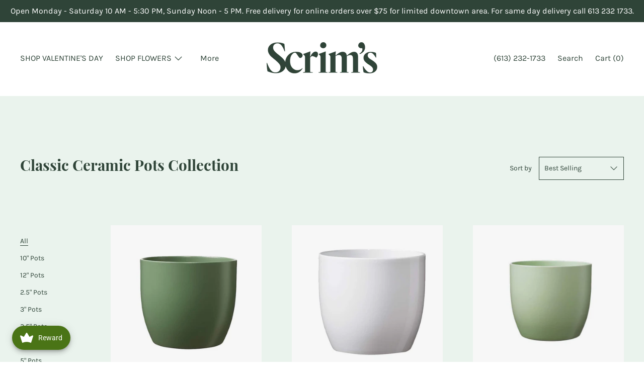

--- FILE ---
content_type: text/html; charset=utf-8
request_url: https://www.scrimsflorist.com/collections/classic-plant-pots
body_size: 59250
content:
<!doctype html>
<!--[if IE 9]> <html class="ie9 no-js supports-no-cookies" lang="en"> <![endif]-->
<!--[if (gt IE 9)|!(IE)]><!--> <html class="no-js supports-no-cookies" lang="en"> <!--<![endif]-->
<head>
  <!-- Google tag (gtag.js) -->
<script async src="https://www.googletagmanager.com/gtag/js?id=G-01TKSPQTLV"></script>
<script>
  window.dataLayer = window.dataLayer || [];
  function gtag(){dataLayer.push(arguments);}
  gtag('js', new Date());

  gtag('config', 'G-01TKSPQTLV');
</script>
<!-- Google Tag Manager -->
<script>(function(w,d,s,l,i){w[l]=w[l]||[];w[l].push({'gtm.start':
new Date().getTime(),event:'gtm.js'});var f=d.getElementsByTagName(s)[0],
j=d.createElement(s),dl=l!='dataLayer'?'&l='+l:'';j.async=true;j.src=
'https://www.googletagmanager.com/gtm.js?id='+i+dl;f.parentNode.insertBefore(j,f);
})(window,document,'script','dataLayer','GTM-55V6WHL');</script>
<!-- End Google Tag Manager -->

  <meta charset="utf-8">
  <meta http-equiv="X-UA-Compatible" content="IE=edge">
  <meta name="viewport" content="width=device-width,initial-scale=1">
  <meta name="theme-color" content="#f4fbf2">
  <link rel="canonical" href="https://www.scrimsflorist.com/collections/classic-plant-pots">

  
    <link rel="shortcut icon" href="//www.scrimsflorist.com/cdn/shop/files/favicon_6f70a6f6-9804-4de4-b4c2-f52ed9eb3378_32x32.png?v=1614299352" type="image/png">
  

  
  <title>
    Classic Ceramic Pots Collection
    
    
    
      &ndash; Scrim&#39;s Florist
    
  </title>

  
    <meta name="description" content="Browse and shop classic ceramic pots for plants and flowers from Scrim&#39;s Florist, located in Ottawa and offers flower delivery services.">
  

  


<meta property="og:site_name" content="Scrim&#39;s Florist">
<meta property="og:url" content="https://www.scrimsflorist.com/collections/classic-plant-pots">
<meta property="og:title" content="Classic Ceramic Pots Collection">
<meta property="og:type" content="product.group">
<meta property="og:description" content="Browse and shop classic ceramic pots for plants and flowers from Scrim&#39;s Florist, located in Ottawa and offers flower delivery services."><meta property="og:image" content="http://www.scrimsflorist.com/cdn/shop/collections/covers-3205.jpg?v=1666732350">
      <meta property="og:image:secure_url" content="https://www.scrimsflorist.com/cdn/shop/collections/covers-3205.jpg?v=1666732350">
      <meta property="og:image:width" content="450">
      <meta property="og:image:height" content="450">
      <meta property="og:image:alt" content="Classic Ceramic Pots Collection">

<meta name="twitter:site" content="@ScrimsFlorist">
<meta name="twitter:card" content="summary_large_image">
<meta name="twitter:title" content="Classic Ceramic Pots Collection">
<meta name="twitter:description" content="Browse and shop classic ceramic pots for plants and flowers from Scrim&#39;s Florist, located in Ottawa and offers flower delivery services.">

  <script>window.performance && window.performance.mark && window.performance.mark('shopify.content_for_header.start');</script><meta name="google-site-verification" content="MmalwJ3UTX4H7-U69dlMQAmoYPIVUIYYbUZj-2NSjGo">
<meta id="shopify-digital-wallet" name="shopify-digital-wallet" content="/1612452/digital_wallets/dialog">
<meta name="shopify-checkout-api-token" content="487ffa94c7294efac6c13023facb239a">
<link rel="alternate" type="application/atom+xml" title="Feed" href="/collections/classic-plant-pots.atom" />
<link rel="next" href="/collections/classic-plant-pots?page=2">
<link rel="alternate" type="application/json+oembed" href="https://www.scrimsflorist.com/collections/classic-plant-pots.oembed">
<script async="async" src="/checkouts/internal/preloads.js?locale=en-CA"></script>
<link rel="preconnect" href="https://shop.app" crossorigin="anonymous">
<script async="async" src="https://shop.app/checkouts/internal/preloads.js?locale=en-CA&shop_id=1612452" crossorigin="anonymous"></script>
<script id="apple-pay-shop-capabilities" type="application/json">{"shopId":1612452,"countryCode":"CA","currencyCode":"CAD","merchantCapabilities":["supports3DS"],"merchantId":"gid:\/\/shopify\/Shop\/1612452","merchantName":"Scrim's Florist","requiredBillingContactFields":["postalAddress","email","phone"],"requiredShippingContactFields":["postalAddress","email","phone"],"shippingType":"shipping","supportedNetworks":["visa","masterCard","amex","discover","interac","jcb"],"total":{"type":"pending","label":"Scrim's Florist","amount":"1.00"},"shopifyPaymentsEnabled":true,"supportsSubscriptions":true}</script>
<script id="shopify-features" type="application/json">{"accessToken":"487ffa94c7294efac6c13023facb239a","betas":["rich-media-storefront-analytics"],"domain":"www.scrimsflorist.com","predictiveSearch":true,"shopId":1612452,"locale":"en"}</script>
<script>var Shopify = Shopify || {};
Shopify.shop = "scrimsflorist.myshopify.com";
Shopify.locale = "en";
Shopify.currency = {"active":"CAD","rate":"1.0"};
Shopify.country = "CA";
Shopify.theme = {"name":"scrims\/main","id":123790557278,"schema_name":"Cascade","schema_version":"1.2.4","theme_store_id":null,"role":"main"};
Shopify.theme.handle = "null";
Shopify.theme.style = {"id":null,"handle":null};
Shopify.cdnHost = "www.scrimsflorist.com/cdn";
Shopify.routes = Shopify.routes || {};
Shopify.routes.root = "/";</script>
<script type="module">!function(o){(o.Shopify=o.Shopify||{}).modules=!0}(window);</script>
<script>!function(o){function n(){var o=[];function n(){o.push(Array.prototype.slice.apply(arguments))}return n.q=o,n}var t=o.Shopify=o.Shopify||{};t.loadFeatures=n(),t.autoloadFeatures=n()}(window);</script>
<script>
  window.ShopifyPay = window.ShopifyPay || {};
  window.ShopifyPay.apiHost = "shop.app\/pay";
  window.ShopifyPay.redirectState = null;
</script>
<script id="shop-js-analytics" type="application/json">{"pageType":"collection"}</script>
<script defer="defer" async type="module" src="//www.scrimsflorist.com/cdn/shopifycloud/shop-js/modules/v2/client.init-shop-cart-sync_BT-GjEfc.en.esm.js"></script>
<script defer="defer" async type="module" src="//www.scrimsflorist.com/cdn/shopifycloud/shop-js/modules/v2/chunk.common_D58fp_Oc.esm.js"></script>
<script defer="defer" async type="module" src="//www.scrimsflorist.com/cdn/shopifycloud/shop-js/modules/v2/chunk.modal_xMitdFEc.esm.js"></script>
<script type="module">
  await import("//www.scrimsflorist.com/cdn/shopifycloud/shop-js/modules/v2/client.init-shop-cart-sync_BT-GjEfc.en.esm.js");
await import("//www.scrimsflorist.com/cdn/shopifycloud/shop-js/modules/v2/chunk.common_D58fp_Oc.esm.js");
await import("//www.scrimsflorist.com/cdn/shopifycloud/shop-js/modules/v2/chunk.modal_xMitdFEc.esm.js");

  window.Shopify.SignInWithShop?.initShopCartSync?.({"fedCMEnabled":true,"windoidEnabled":true});

</script>
<script>
  window.Shopify = window.Shopify || {};
  if (!window.Shopify.featureAssets) window.Shopify.featureAssets = {};
  window.Shopify.featureAssets['shop-js'] = {"shop-cart-sync":["modules/v2/client.shop-cart-sync_DZOKe7Ll.en.esm.js","modules/v2/chunk.common_D58fp_Oc.esm.js","modules/v2/chunk.modal_xMitdFEc.esm.js"],"init-fed-cm":["modules/v2/client.init-fed-cm_B6oLuCjv.en.esm.js","modules/v2/chunk.common_D58fp_Oc.esm.js","modules/v2/chunk.modal_xMitdFEc.esm.js"],"shop-cash-offers":["modules/v2/client.shop-cash-offers_D2sdYoxE.en.esm.js","modules/v2/chunk.common_D58fp_Oc.esm.js","modules/v2/chunk.modal_xMitdFEc.esm.js"],"shop-login-button":["modules/v2/client.shop-login-button_QeVjl5Y3.en.esm.js","modules/v2/chunk.common_D58fp_Oc.esm.js","modules/v2/chunk.modal_xMitdFEc.esm.js"],"pay-button":["modules/v2/client.pay-button_DXTOsIq6.en.esm.js","modules/v2/chunk.common_D58fp_Oc.esm.js","modules/v2/chunk.modal_xMitdFEc.esm.js"],"shop-button":["modules/v2/client.shop-button_DQZHx9pm.en.esm.js","modules/v2/chunk.common_D58fp_Oc.esm.js","modules/v2/chunk.modal_xMitdFEc.esm.js"],"avatar":["modules/v2/client.avatar_BTnouDA3.en.esm.js"],"init-windoid":["modules/v2/client.init-windoid_CR1B-cfM.en.esm.js","modules/v2/chunk.common_D58fp_Oc.esm.js","modules/v2/chunk.modal_xMitdFEc.esm.js"],"init-shop-for-new-customer-accounts":["modules/v2/client.init-shop-for-new-customer-accounts_C_vY_xzh.en.esm.js","modules/v2/client.shop-login-button_QeVjl5Y3.en.esm.js","modules/v2/chunk.common_D58fp_Oc.esm.js","modules/v2/chunk.modal_xMitdFEc.esm.js"],"init-shop-email-lookup-coordinator":["modules/v2/client.init-shop-email-lookup-coordinator_BI7n9ZSv.en.esm.js","modules/v2/chunk.common_D58fp_Oc.esm.js","modules/v2/chunk.modal_xMitdFEc.esm.js"],"init-shop-cart-sync":["modules/v2/client.init-shop-cart-sync_BT-GjEfc.en.esm.js","modules/v2/chunk.common_D58fp_Oc.esm.js","modules/v2/chunk.modal_xMitdFEc.esm.js"],"shop-toast-manager":["modules/v2/client.shop-toast-manager_DiYdP3xc.en.esm.js","modules/v2/chunk.common_D58fp_Oc.esm.js","modules/v2/chunk.modal_xMitdFEc.esm.js"],"init-customer-accounts":["modules/v2/client.init-customer-accounts_D9ZNqS-Q.en.esm.js","modules/v2/client.shop-login-button_QeVjl5Y3.en.esm.js","modules/v2/chunk.common_D58fp_Oc.esm.js","modules/v2/chunk.modal_xMitdFEc.esm.js"],"init-customer-accounts-sign-up":["modules/v2/client.init-customer-accounts-sign-up_iGw4briv.en.esm.js","modules/v2/client.shop-login-button_QeVjl5Y3.en.esm.js","modules/v2/chunk.common_D58fp_Oc.esm.js","modules/v2/chunk.modal_xMitdFEc.esm.js"],"shop-follow-button":["modules/v2/client.shop-follow-button_CqMgW2wH.en.esm.js","modules/v2/chunk.common_D58fp_Oc.esm.js","modules/v2/chunk.modal_xMitdFEc.esm.js"],"checkout-modal":["modules/v2/client.checkout-modal_xHeaAweL.en.esm.js","modules/v2/chunk.common_D58fp_Oc.esm.js","modules/v2/chunk.modal_xMitdFEc.esm.js"],"shop-login":["modules/v2/client.shop-login_D91U-Q7h.en.esm.js","modules/v2/chunk.common_D58fp_Oc.esm.js","modules/v2/chunk.modal_xMitdFEc.esm.js"],"lead-capture":["modules/v2/client.lead-capture_BJmE1dJe.en.esm.js","modules/v2/chunk.common_D58fp_Oc.esm.js","modules/v2/chunk.modal_xMitdFEc.esm.js"],"payment-terms":["modules/v2/client.payment-terms_Ci9AEqFq.en.esm.js","modules/v2/chunk.common_D58fp_Oc.esm.js","modules/v2/chunk.modal_xMitdFEc.esm.js"]};
</script>
<script>(function() {
  var isLoaded = false;
  function asyncLoad() {
    if (isLoaded) return;
    isLoaded = true;
    var urls = ["https:\/\/widget.tagembed.com\/embed.min.js?shop=scrimsflorist.myshopify.com","\/\/www.powr.io\/powr.js?powr-token=scrimsflorist.myshopify.com\u0026external-type=shopify\u0026shop=scrimsflorist.myshopify.com","https:\/\/cdn-app.sealsubscriptions.com\/shopify\/public\/js\/sealsubscriptions.js?shop=scrimsflorist.myshopify.com","https:\/\/cdn.robinpro.gallery\/js\/client.js?v=5ad0431\u0026shop=scrimsflorist.myshopify.com"];
    for (var i = 0; i < urls.length; i++) {
      var s = document.createElement('script');
      s.type = 'text/javascript';
      s.async = true;
      s.src = urls[i];
      var x = document.getElementsByTagName('script')[0];
      x.parentNode.insertBefore(s, x);
    }
  };
  if(window.attachEvent) {
    window.attachEvent('onload', asyncLoad);
  } else {
    window.addEventListener('load', asyncLoad, false);
  }
})();</script>
<script id="__st">var __st={"a":1612452,"offset":-18000,"reqid":"0a9a9526-ba8f-4b70-9332-c7192af98b39-1769087483","pageurl":"www.scrimsflorist.com\/collections\/classic-plant-pots","u":"b258b78fd872","p":"collection","rtyp":"collection","rid":262099894366};</script>
<script>window.ShopifyPaypalV4VisibilityTracking = true;</script>
<script id="captcha-bootstrap">!function(){'use strict';const t='contact',e='account',n='new_comment',o=[[t,t],['blogs',n],['comments',n],[t,'customer']],c=[[e,'customer_login'],[e,'guest_login'],[e,'recover_customer_password'],[e,'create_customer']],r=t=>t.map((([t,e])=>`form[action*='/${t}']:not([data-nocaptcha='true']) input[name='form_type'][value='${e}']`)).join(','),a=t=>()=>t?[...document.querySelectorAll(t)].map((t=>t.form)):[];function s(){const t=[...o],e=r(t);return a(e)}const i='password',u='form_key',d=['recaptcha-v3-token','g-recaptcha-response','h-captcha-response',i],f=()=>{try{return window.sessionStorage}catch{return}},m='__shopify_v',_=t=>t.elements[u];function p(t,e,n=!1){try{const o=window.sessionStorage,c=JSON.parse(o.getItem(e)),{data:r}=function(t){const{data:e,action:n}=t;return t[m]||n?{data:e,action:n}:{data:t,action:n}}(c);for(const[e,n]of Object.entries(r))t.elements[e]&&(t.elements[e].value=n);n&&o.removeItem(e)}catch(o){console.error('form repopulation failed',{error:o})}}const l='form_type',E='cptcha';function T(t){t.dataset[E]=!0}const w=window,h=w.document,L='Shopify',v='ce_forms',y='captcha';let A=!1;((t,e)=>{const n=(g='f06e6c50-85a8-45c8-87d0-21a2b65856fe',I='https://cdn.shopify.com/shopifycloud/storefront-forms-hcaptcha/ce_storefront_forms_captcha_hcaptcha.v1.5.2.iife.js',D={infoText:'Protected by hCaptcha',privacyText:'Privacy',termsText:'Terms'},(t,e,n)=>{const o=w[L][v],c=o.bindForm;if(c)return c(t,g,e,D).then(n);var r;o.q.push([[t,g,e,D],n]),r=I,A||(h.body.append(Object.assign(h.createElement('script'),{id:'captcha-provider',async:!0,src:r})),A=!0)});var g,I,D;w[L]=w[L]||{},w[L][v]=w[L][v]||{},w[L][v].q=[],w[L][y]=w[L][y]||{},w[L][y].protect=function(t,e){n(t,void 0,e),T(t)},Object.freeze(w[L][y]),function(t,e,n,w,h,L){const[v,y,A,g]=function(t,e,n){const i=e?o:[],u=t?c:[],d=[...i,...u],f=r(d),m=r(i),_=r(d.filter((([t,e])=>n.includes(e))));return[a(f),a(m),a(_),s()]}(w,h,L),I=t=>{const e=t.target;return e instanceof HTMLFormElement?e:e&&e.form},D=t=>v().includes(t);t.addEventListener('submit',(t=>{const e=I(t);if(!e)return;const n=D(e)&&!e.dataset.hcaptchaBound&&!e.dataset.recaptchaBound,o=_(e),c=g().includes(e)&&(!o||!o.value);(n||c)&&t.preventDefault(),c&&!n&&(function(t){try{if(!f())return;!function(t){const e=f();if(!e)return;const n=_(t);if(!n)return;const o=n.value;o&&e.removeItem(o)}(t);const e=Array.from(Array(32),(()=>Math.random().toString(36)[2])).join('');!function(t,e){_(t)||t.append(Object.assign(document.createElement('input'),{type:'hidden',name:u})),t.elements[u].value=e}(t,e),function(t,e){const n=f();if(!n)return;const o=[...t.querySelectorAll(`input[type='${i}']`)].map((({name:t})=>t)),c=[...d,...o],r={};for(const[a,s]of new FormData(t).entries())c.includes(a)||(r[a]=s);n.setItem(e,JSON.stringify({[m]:1,action:t.action,data:r}))}(t,e)}catch(e){console.error('failed to persist form',e)}}(e),e.submit())}));const S=(t,e)=>{t&&!t.dataset[E]&&(n(t,e.some((e=>e===t))),T(t))};for(const o of['focusin','change'])t.addEventListener(o,(t=>{const e=I(t);D(e)&&S(e,y())}));const B=e.get('form_key'),M=e.get(l),P=B&&M;t.addEventListener('DOMContentLoaded',(()=>{const t=y();if(P)for(const e of t)e.elements[l].value===M&&p(e,B);[...new Set([...A(),...v().filter((t=>'true'===t.dataset.shopifyCaptcha))])].forEach((e=>S(e,t)))}))}(h,new URLSearchParams(w.location.search),n,t,e,['guest_login'])})(!0,!0)}();</script>
<script integrity="sha256-4kQ18oKyAcykRKYeNunJcIwy7WH5gtpwJnB7kiuLZ1E=" data-source-attribution="shopify.loadfeatures" defer="defer" src="//www.scrimsflorist.com/cdn/shopifycloud/storefront/assets/storefront/load_feature-a0a9edcb.js" crossorigin="anonymous"></script>
<script crossorigin="anonymous" defer="defer" src="//www.scrimsflorist.com/cdn/shopifycloud/storefront/assets/shopify_pay/storefront-65b4c6d7.js?v=20250812"></script>
<script data-source-attribution="shopify.dynamic_checkout.dynamic.init">var Shopify=Shopify||{};Shopify.PaymentButton=Shopify.PaymentButton||{isStorefrontPortableWallets:!0,init:function(){window.Shopify.PaymentButton.init=function(){};var t=document.createElement("script");t.src="https://www.scrimsflorist.com/cdn/shopifycloud/portable-wallets/latest/portable-wallets.en.js",t.type="module",document.head.appendChild(t)}};
</script>
<script data-source-attribution="shopify.dynamic_checkout.buyer_consent">
  function portableWalletsHideBuyerConsent(e){var t=document.getElementById("shopify-buyer-consent"),n=document.getElementById("shopify-subscription-policy-button");t&&n&&(t.classList.add("hidden"),t.setAttribute("aria-hidden","true"),n.removeEventListener("click",e))}function portableWalletsShowBuyerConsent(e){var t=document.getElementById("shopify-buyer-consent"),n=document.getElementById("shopify-subscription-policy-button");t&&n&&(t.classList.remove("hidden"),t.removeAttribute("aria-hidden"),n.addEventListener("click",e))}window.Shopify?.PaymentButton&&(window.Shopify.PaymentButton.hideBuyerConsent=portableWalletsHideBuyerConsent,window.Shopify.PaymentButton.showBuyerConsent=portableWalletsShowBuyerConsent);
</script>
<script data-source-attribution="shopify.dynamic_checkout.cart.bootstrap">document.addEventListener("DOMContentLoaded",(function(){function t(){return document.querySelector("shopify-accelerated-checkout-cart, shopify-accelerated-checkout")}if(t())Shopify.PaymentButton.init();else{new MutationObserver((function(e,n){t()&&(Shopify.PaymentButton.init(),n.disconnect())})).observe(document.body,{childList:!0,subtree:!0})}}));
</script>
<link id="shopify-accelerated-checkout-styles" rel="stylesheet" media="screen" href="https://www.scrimsflorist.com/cdn/shopifycloud/portable-wallets/latest/accelerated-checkout-backwards-compat.css" crossorigin="anonymous">
<style id="shopify-accelerated-checkout-cart">
        #shopify-buyer-consent {
  margin-top: 1em;
  display: inline-block;
  width: 100%;
}

#shopify-buyer-consent.hidden {
  display: none;
}

#shopify-subscription-policy-button {
  background: none;
  border: none;
  padding: 0;
  text-decoration: underline;
  font-size: inherit;
  cursor: pointer;
}

#shopify-subscription-policy-button::before {
  box-shadow: none;
}

      </style>

<script>window.performance && window.performance.mark && window.performance.mark('shopify.content_for_header.end');</script>

  <link href="//www.scrimsflorist.com/cdn/shop/t/53/assets/theme.scss.css?v=125859286849329934091710953891" rel="stylesheet" type="text/css" media="all" />

  <script>
    document.documentElement.className = document.documentElement.className.replace('no-js', 'js');

    window.theme = {
      data: {
        "cartMethod": "modal"
      },
      strings: {
        addToCart: "Add to Cart",
        soldOut: "Sold Out",
        unavailable: "Unavailable",
        cartEmpty: "Your cart is currently empty.",
        cartCookie: "Enable cookies to use the shopping cart",
        cartSavings: "Translation missing: en.cart.general.savings_html"
      },
      moneyFormat: "${{amount}}"
    };
  </script>

  

  <!--[if (gt IE 9)|!(IE)]><!--><script src="//www.scrimsflorist.com/cdn/shop/t/53/assets/theme.js?v=65019772338941652001720099514" defer="defer"></script><!--<![endif]-->
  <!--[if lt IE 9]><script src="//www.scrimsflorist.com/cdn/shop/t/53/assets/theme.min.js?v=69329551051305468161708461200"></script><![endif]-->

	<script type="text/javascript" src="//www.scrimsflorist.com/cdn/shop/t/53/assets/globorequestforquote_params.js?v=160585929671859717951708461195" ></script>
<script type="text/javascript">
    var GRFQConfigs = GRFQConfigs || {};
    GRFQConfigs.customer = {
        'id': '',
        'email': '',
        'name': ''
    };
    GRFQConfigs.pageempty = "Your quote is currently empty."
    GRFQConfigs.product = null;
    </script>
<script type="text/javascript" src="//www.scrimsflorist.com/cdn/shop/t/53/assets/globorequestforquote.js?v=91534907406420291291708461195" defer="defer"></script>

<link href="//www.scrimsflorist.com/cdn/shop/t/53/assets/globorequestforquote.css?v=71051407807850545321708461196" rel="stylesheet" type="text/css" media="all" /><style>
    .rfq-btn{
        background: #7b9e8b;
        color: #ffffff;
        font-size: px;
    }
</style>
<!-- BEGIN app block: shopify://apps/seal-subscriptions/blocks/subscription-script-append/13b25004-a140-4ab7-b5fe-29918f759699 --><script defer="defer">
	/**	SealSubs loader,version number: 2.0 */
	(function(){
		var loadScript=function(a,b){var c=document.createElement("script");c.setAttribute("defer", "defer");c.type="text/javascript",c.readyState?c.onreadystatechange=function(){("loaded"==c.readyState||"complete"==c.readyState)&&(c.onreadystatechange=null,b())}:c.onload=function(){b()},c.src=a,document.getElementsByTagName("head")[0].appendChild(c)};
		// Set variable to prevent the other loader from requesting the same resources
		window.seal_subs_app_block_loader = true;
		appendScriptUrl('scrimsflorist.myshopify.com');

		// get script url and append timestamp of last change
		function appendScriptUrl(shop) {
			var timeStamp = Math.floor(Date.now() / (1000*1*1));
			var timestampUrl = 'https://app.sealsubscriptions.com/shopify/public/status/shop/'+shop+'.js?'+timeStamp;
			loadScript(timestampUrl, function() {
				// append app script
				if (typeof sealsubscriptions_settings_updated == 'undefined') {
					sealsubscriptions_settings_updated = 'default-by-script';
				}
				var scriptUrl = "https://cdn-app.sealsubscriptions.com/shopify/public/js/sealsubscriptions-main.js?shop="+shop+"&"+sealsubscriptions_settings_updated;
				loadScript(scriptUrl, function(){});
			});
		}
	})();

	var SealSubsScriptAppended = true;
	
</script>

<!-- END app block --><!-- BEGIN app block: shopify://apps/meteor-mega-menu/blocks/app_embed/9412d6a7-f8f8-4d65-b9ae-2737c2f0f45b -->


    <script>
        window.MeteorMenu = {
            // These will get handled by the Meteor class constructor
            registeredCallbacks: [],
            api: {
                on: (eventName, callback) => {
                    window.MeteorMenu.registeredCallbacks.push([eventName, callback]);
                }
            },
            revisionFileUrl: "\/\/www.scrimsflorist.com\/cdn\/shop\/files\/meteor-mega-menus.json?v=2205553453679140094",
            storefrontAccessToken: "26fa3b70dcf2868ed002fabfac3c075a",
            localeRootPath: "\/",
            languageCode: "en".toUpperCase(),
            countryCode: "CA",
            shop: {
                domain: "www.scrimsflorist.com",
                permanentDomain: "scrimsflorist.myshopify.com",
                moneyFormat: "${{amount}}",
                currency: "CAD"
            },
            options: {
                desktopSelector: "",
                mobileSelector: "",
                disableDesktop: false,
                disableMobile: false,
                navigationLinkSpacing: 15,
                navigationLinkCaretStyle: "outline",
                menuDisplayAnimation: "none",
                menuCenterInViewport: false,
                menuVerticalOffset: 10,
                menuVerticalPadding: 0,
                menuJustifyContent: "center",
                menuFontSize: 17,
                menuFontWeight: "400",
                menuTextTransform: "none",
                menuDisplayAction: "click",
                menuDisplayDelay: "0",
                externalLinksInNewTab: null,
                mobileBreakpoint: 768,
                addonsEnabled: false
            }
        }
    </script>

<!-- END app block --><script src="https://cdn.shopify.com/extensions/76e9d4ee-cb70-4261-beaf-5f72a563488e/meteor-mega-menu-25/assets/meteor-menu.js" type="text/javascript" defer="defer"></script>
<link href="https://cdn.shopify.com/extensions/76e9d4ee-cb70-4261-beaf-5f72a563488e/meteor-mega-menu-25/assets/meteor-menu.css" rel="stylesheet" type="text/css" media="all">
<script src="https://cdn.shopify.com/extensions/019bdf05-3e8a-7126-811b-a94f4a02d1f5/avada-joy-431/assets/avada-joy.js" type="text/javascript" defer="defer"></script>
<script src="https://cdn.shopify.com/extensions/a424d896-690a-47f2-a3ae-a82565eec47e/preorder-now-wolf-5/assets/preorde_panda.js" type="text/javascript" defer="defer"></script>
<link href="https://monorail-edge.shopifysvc.com" rel="dns-prefetch">
<script>(function(){if ("sendBeacon" in navigator && "performance" in window) {try {var session_token_from_headers = performance.getEntriesByType('navigation')[0].serverTiming.find(x => x.name == '_s').description;} catch {var session_token_from_headers = undefined;}var session_cookie_matches = document.cookie.match(/_shopify_s=([^;]*)/);var session_token_from_cookie = session_cookie_matches && session_cookie_matches.length === 2 ? session_cookie_matches[1] : "";var session_token = session_token_from_headers || session_token_from_cookie || "";function handle_abandonment_event(e) {var entries = performance.getEntries().filter(function(entry) {return /monorail-edge.shopifysvc.com/.test(entry.name);});if (!window.abandonment_tracked && entries.length === 0) {window.abandonment_tracked = true;var currentMs = Date.now();var navigation_start = performance.timing.navigationStart;var payload = {shop_id: 1612452,url: window.location.href,navigation_start,duration: currentMs - navigation_start,session_token,page_type: "collection"};window.navigator.sendBeacon("https://monorail-edge.shopifysvc.com/v1/produce", JSON.stringify({schema_id: "online_store_buyer_site_abandonment/1.1",payload: payload,metadata: {event_created_at_ms: currentMs,event_sent_at_ms: currentMs}}));}}window.addEventListener('pagehide', handle_abandonment_event);}}());</script>
<script id="web-pixels-manager-setup">(function e(e,d,r,n,o){if(void 0===o&&(o={}),!Boolean(null===(a=null===(i=window.Shopify)||void 0===i?void 0:i.analytics)||void 0===a?void 0:a.replayQueue)){var i,a;window.Shopify=window.Shopify||{};var t=window.Shopify;t.analytics=t.analytics||{};var s=t.analytics;s.replayQueue=[],s.publish=function(e,d,r){return s.replayQueue.push([e,d,r]),!0};try{self.performance.mark("wpm:start")}catch(e){}var l=function(){var e={modern:/Edge?\/(1{2}[4-9]|1[2-9]\d|[2-9]\d{2}|\d{4,})\.\d+(\.\d+|)|Firefox\/(1{2}[4-9]|1[2-9]\d|[2-9]\d{2}|\d{4,})\.\d+(\.\d+|)|Chrom(ium|e)\/(9{2}|\d{3,})\.\d+(\.\d+|)|(Maci|X1{2}).+ Version\/(15\.\d+|(1[6-9]|[2-9]\d|\d{3,})\.\d+)([,.]\d+|)( \(\w+\)|)( Mobile\/\w+|) Safari\/|Chrome.+OPR\/(9{2}|\d{3,})\.\d+\.\d+|(CPU[ +]OS|iPhone[ +]OS|CPU[ +]iPhone|CPU IPhone OS|CPU iPad OS)[ +]+(15[._]\d+|(1[6-9]|[2-9]\d|\d{3,})[._]\d+)([._]\d+|)|Android:?[ /-](13[3-9]|1[4-9]\d|[2-9]\d{2}|\d{4,})(\.\d+|)(\.\d+|)|Android.+Firefox\/(13[5-9]|1[4-9]\d|[2-9]\d{2}|\d{4,})\.\d+(\.\d+|)|Android.+Chrom(ium|e)\/(13[3-9]|1[4-9]\d|[2-9]\d{2}|\d{4,})\.\d+(\.\d+|)|SamsungBrowser\/([2-9]\d|\d{3,})\.\d+/,legacy:/Edge?\/(1[6-9]|[2-9]\d|\d{3,})\.\d+(\.\d+|)|Firefox\/(5[4-9]|[6-9]\d|\d{3,})\.\d+(\.\d+|)|Chrom(ium|e)\/(5[1-9]|[6-9]\d|\d{3,})\.\d+(\.\d+|)([\d.]+$|.*Safari\/(?![\d.]+ Edge\/[\d.]+$))|(Maci|X1{2}).+ Version\/(10\.\d+|(1[1-9]|[2-9]\d|\d{3,})\.\d+)([,.]\d+|)( \(\w+\)|)( Mobile\/\w+|) Safari\/|Chrome.+OPR\/(3[89]|[4-9]\d|\d{3,})\.\d+\.\d+|(CPU[ +]OS|iPhone[ +]OS|CPU[ +]iPhone|CPU IPhone OS|CPU iPad OS)[ +]+(10[._]\d+|(1[1-9]|[2-9]\d|\d{3,})[._]\d+)([._]\d+|)|Android:?[ /-](13[3-9]|1[4-9]\d|[2-9]\d{2}|\d{4,})(\.\d+|)(\.\d+|)|Mobile Safari.+OPR\/([89]\d|\d{3,})\.\d+\.\d+|Android.+Firefox\/(13[5-9]|1[4-9]\d|[2-9]\d{2}|\d{4,})\.\d+(\.\d+|)|Android.+Chrom(ium|e)\/(13[3-9]|1[4-9]\d|[2-9]\d{2}|\d{4,})\.\d+(\.\d+|)|Android.+(UC? ?Browser|UCWEB|U3)[ /]?(15\.([5-9]|\d{2,})|(1[6-9]|[2-9]\d|\d{3,})\.\d+)\.\d+|SamsungBrowser\/(5\.\d+|([6-9]|\d{2,})\.\d+)|Android.+MQ{2}Browser\/(14(\.(9|\d{2,})|)|(1[5-9]|[2-9]\d|\d{3,})(\.\d+|))(\.\d+|)|K[Aa][Ii]OS\/(3\.\d+|([4-9]|\d{2,})\.\d+)(\.\d+|)/},d=e.modern,r=e.legacy,n=navigator.userAgent;return n.match(d)?"modern":n.match(r)?"legacy":"unknown"}(),u="modern"===l?"modern":"legacy",c=(null!=n?n:{modern:"",legacy:""})[u],f=function(e){return[e.baseUrl,"/wpm","/b",e.hashVersion,"modern"===e.buildTarget?"m":"l",".js"].join("")}({baseUrl:d,hashVersion:r,buildTarget:u}),m=function(e){var d=e.version,r=e.bundleTarget,n=e.surface,o=e.pageUrl,i=e.monorailEndpoint;return{emit:function(e){var a=e.status,t=e.errorMsg,s=(new Date).getTime(),l=JSON.stringify({metadata:{event_sent_at_ms:s},events:[{schema_id:"web_pixels_manager_load/3.1",payload:{version:d,bundle_target:r,page_url:o,status:a,surface:n,error_msg:t},metadata:{event_created_at_ms:s}}]});if(!i)return console&&console.warn&&console.warn("[Web Pixels Manager] No Monorail endpoint provided, skipping logging."),!1;try{return self.navigator.sendBeacon.bind(self.navigator)(i,l)}catch(e){}var u=new XMLHttpRequest;try{return u.open("POST",i,!0),u.setRequestHeader("Content-Type","text/plain"),u.send(l),!0}catch(e){return console&&console.warn&&console.warn("[Web Pixels Manager] Got an unhandled error while logging to Monorail."),!1}}}}({version:r,bundleTarget:l,surface:e.surface,pageUrl:self.location.href,monorailEndpoint:e.monorailEndpoint});try{o.browserTarget=l,function(e){var d=e.src,r=e.async,n=void 0===r||r,o=e.onload,i=e.onerror,a=e.sri,t=e.scriptDataAttributes,s=void 0===t?{}:t,l=document.createElement("script"),u=document.querySelector("head"),c=document.querySelector("body");if(l.async=n,l.src=d,a&&(l.integrity=a,l.crossOrigin="anonymous"),s)for(var f in s)if(Object.prototype.hasOwnProperty.call(s,f))try{l.dataset[f]=s[f]}catch(e){}if(o&&l.addEventListener("load",o),i&&l.addEventListener("error",i),u)u.appendChild(l);else{if(!c)throw new Error("Did not find a head or body element to append the script");c.appendChild(l)}}({src:f,async:!0,onload:function(){if(!function(){var e,d;return Boolean(null===(d=null===(e=window.Shopify)||void 0===e?void 0:e.analytics)||void 0===d?void 0:d.initialized)}()){var d=window.webPixelsManager.init(e)||void 0;if(d){var r=window.Shopify.analytics;r.replayQueue.forEach((function(e){var r=e[0],n=e[1],o=e[2];d.publishCustomEvent(r,n,o)})),r.replayQueue=[],r.publish=d.publishCustomEvent,r.visitor=d.visitor,r.initialized=!0}}},onerror:function(){return m.emit({status:"failed",errorMsg:"".concat(f," has failed to load")})},sri:function(e){var d=/^sha384-[A-Za-z0-9+/=]+$/;return"string"==typeof e&&d.test(e)}(c)?c:"",scriptDataAttributes:o}),m.emit({status:"loading"})}catch(e){m.emit({status:"failed",errorMsg:(null==e?void 0:e.message)||"Unknown error"})}}})({shopId: 1612452,storefrontBaseUrl: "https://www.scrimsflorist.com",extensionsBaseUrl: "https://extensions.shopifycdn.com/cdn/shopifycloud/web-pixels-manager",monorailEndpoint: "https://monorail-edge.shopifysvc.com/unstable/produce_batch",surface: "storefront-renderer",enabledBetaFlags: ["2dca8a86"],webPixelsConfigList: [{"id":"348291166","configuration":"{\"config\":\"{\\\"pixel_id\\\":\\\"G-5S20FHG6XC\\\",\\\"target_country\\\":\\\"CA\\\",\\\"gtag_events\\\":[{\\\"type\\\":\\\"begin_checkout\\\",\\\"action_label\\\":\\\"G-5S20FHG6XC\\\"},{\\\"type\\\":\\\"search\\\",\\\"action_label\\\":\\\"G-5S20FHG6XC\\\"},{\\\"type\\\":\\\"view_item\\\",\\\"action_label\\\":[\\\"G-5S20FHG6XC\\\",\\\"MC-H9T6WE6GKN\\\"]},{\\\"type\\\":\\\"purchase\\\",\\\"action_label\\\":[\\\"G-5S20FHG6XC\\\",\\\"MC-H9T6WE6GKN\\\"]},{\\\"type\\\":\\\"page_view\\\",\\\"action_label\\\":[\\\"G-5S20FHG6XC\\\",\\\"MC-H9T6WE6GKN\\\"]},{\\\"type\\\":\\\"add_payment_info\\\",\\\"action_label\\\":\\\"G-5S20FHG6XC\\\"},{\\\"type\\\":\\\"add_to_cart\\\",\\\"action_label\\\":\\\"G-5S20FHG6XC\\\"}],\\\"enable_monitoring_mode\\\":false}\"}","eventPayloadVersion":"v1","runtimeContext":"OPEN","scriptVersion":"b2a88bafab3e21179ed38636efcd8a93","type":"APP","apiClientId":1780363,"privacyPurposes":[],"dataSharingAdjustments":{"protectedCustomerApprovalScopes":["read_customer_address","read_customer_email","read_customer_name","read_customer_personal_data","read_customer_phone"]}},{"id":"285769822","configuration":"{\"description\":\"Avada Joy referral conversion tracking pixel\"}","eventPayloadVersion":"v1","runtimeContext":"STRICT","scriptVersion":"8e5fc10ce09d06d1efb0c4bcb465af41","type":"APP","apiClientId":3373963,"privacyPurposes":[],"dataSharingAdjustments":{"protectedCustomerApprovalScopes":["read_customer_address","read_customer_email","read_customer_name","read_customer_personal_data","read_customer_phone"]}},{"id":"97812574","eventPayloadVersion":"v1","runtimeContext":"LAX","scriptVersion":"1","type":"CUSTOM","privacyPurposes":["ANALYTICS"],"name":"Google Analytics tag (migrated)"},{"id":"shopify-app-pixel","configuration":"{}","eventPayloadVersion":"v1","runtimeContext":"STRICT","scriptVersion":"0450","apiClientId":"shopify-pixel","type":"APP","privacyPurposes":["ANALYTICS","MARKETING"]},{"id":"shopify-custom-pixel","eventPayloadVersion":"v1","runtimeContext":"LAX","scriptVersion":"0450","apiClientId":"shopify-pixel","type":"CUSTOM","privacyPurposes":["ANALYTICS","MARKETING"]}],isMerchantRequest: false,initData: {"shop":{"name":"Scrim's Florist","paymentSettings":{"currencyCode":"CAD"},"myshopifyDomain":"scrimsflorist.myshopify.com","countryCode":"CA","storefrontUrl":"https:\/\/www.scrimsflorist.com"},"customer":null,"cart":null,"checkout":null,"productVariants":[],"purchasingCompany":null},},"https://www.scrimsflorist.com/cdn","fcfee988w5aeb613cpc8e4bc33m6693e112",{"modern":"","legacy":""},{"shopId":"1612452","storefrontBaseUrl":"https:\/\/www.scrimsflorist.com","extensionBaseUrl":"https:\/\/extensions.shopifycdn.com\/cdn\/shopifycloud\/web-pixels-manager","surface":"storefront-renderer","enabledBetaFlags":"[\"2dca8a86\"]","isMerchantRequest":"false","hashVersion":"fcfee988w5aeb613cpc8e4bc33m6693e112","publish":"custom","events":"[[\"page_viewed\",{}],[\"collection_viewed\",{\"collection\":{\"id\":\"262099894366\",\"title\":\"Classic Ceramic Pots Collection\",\"productVariants\":[{\"price\":{\"amount\":10.0,\"currencyCode\":\"CAD\"},\"product\":{\"title\":\"Moss Green Matte Basel Pot\",\"vendor\":\"Derco\",\"id\":\"6616960335966\",\"untranslatedTitle\":\"Moss Green Matte Basel Pot\",\"url\":\"\/products\/basel-matte-pot-7-moss-green\",\"type\":\"Classic Plant Pots\"},\"id\":\"40784484401246\",\"image\":{\"src\":\"\/\/www.scrimsflorist.com\/cdn\/shop\/products\/59624_b1ca3732-0812-4007-8d5b-dbf8a8f4f09f.jpg?v=1666731121\"},\"sku\":\"65590\",\"title\":\"3\\\"\",\"untranslatedTitle\":\"3\\\"\"},{\"price\":{\"amount\":8.0,\"currencyCode\":\"CAD\"},\"product\":{\"title\":\"White Shiny Basel Pot\",\"vendor\":\"Derco\",\"id\":\"6556148858974\",\"untranslatedTitle\":\"White Shiny Basel Pot\",\"url\":\"\/products\/basel-pot-shiny-white-4\",\"type\":\"Classic Plant Pots\"},\"id\":\"41126358548574\",\"image\":{\"src\":\"\/\/www.scrimsflorist.com\/cdn\/shop\/products\/59328.jpg?v=1665252068\"},\"sku\":\"59359\",\"title\":\"3\\\"\",\"untranslatedTitle\":\"3\\\"\"},{\"price\":{\"amount\":12.0,\"currencyCode\":\"CAD\"},\"product\":{\"title\":\"Linden Green Matte Basel Pot\",\"vendor\":\"Derco\",\"id\":\"6551108452446\",\"untranslatedTitle\":\"Linden Green Matte Basel Pot\",\"url\":\"\/products\/short-basel-pot-matte-linden-green-5\",\"type\":\"Classic Plant Pots\"},\"id\":\"39735998677086\",\"image\":{\"src\":\"\/\/www.scrimsflorist.com\/cdn\/shop\/products\/59302.jpg?v=1666730998\"},\"sku\":\"59302\",\"title\":\"4\\\"\",\"untranslatedTitle\":\"4\\\"\"},{\"price\":{\"amount\":12.0,\"currencyCode\":\"CAD\"},\"product\":{\"title\":\"Dark Grey Basel Stone Pot\",\"vendor\":\"Derco\",\"id\":\"6556146171998\",\"untranslatedTitle\":\"Dark Grey Basel Stone Pot\",\"url\":\"\/products\/basel-pot-dark-grey-stone-4\",\"type\":\"Classic Plant Pots\"},\"id\":\"39735527047262\",\"image\":{\"src\":\"\/\/www.scrimsflorist.com\/cdn\/shop\/products\/61960.jpg?v=1666731900\"},\"sku\":\"61960\",\"title\":\"4\\\"\",\"untranslatedTitle\":\"4\\\"\"},{\"price\":{\"amount\":12.0,\"currencyCode\":\"CAD\"},\"product\":{\"title\":\"Light Grey Stone Basel Pot\",\"vendor\":\"Derco\",\"id\":\"6556149514334\",\"untranslatedTitle\":\"Light Grey Stone Basel Pot\",\"url\":\"\/products\/basel-pot-light-grey-stone-4\",\"type\":\"Classic Plant Pots\"},\"id\":\"39735961354334\",\"image\":{\"src\":\"\/\/www.scrimsflorist.com\/cdn\/shop\/products\/61973_098c6b83-c5e1-429a-8325-70992f201d91.jpg?v=1666731931\"},\"sku\":\"61954\",\"title\":\"4\\\"\",\"untranslatedTitle\":\"4\\\"\"},{\"price\":{\"amount\":8.0,\"currencyCode\":\"CAD\"},\"product\":{\"title\":\"Bordeaux Shiny Basel Pot\",\"vendor\":\"Derco\",\"id\":\"6551108812894\",\"untranslatedTitle\":\"Bordeaux Shiny Basel Pot\",\"url\":\"\/products\/short-basel-pot-shiny-bordeaux-5\",\"type\":\"Classic Plant Pots\"},\"id\":\"40059420180574\",\"image\":{\"src\":\"\/\/www.scrimsflorist.com\/cdn\/shop\/products\/59559.jpg?v=1666731782\"},\"sku\":\"59361\",\"title\":\"3\\\"\",\"untranslatedTitle\":\"3\\\"\"},{\"price\":{\"amount\":12.0,\"currencyCode\":\"CAD\"},\"product\":{\"title\":\"White Tusca Matte Pot\",\"vendor\":\"Modus\",\"id\":\"6558249484382\",\"untranslatedTitle\":\"White Tusca Matte Pot\",\"url\":\"\/products\/4-matte-white-tusca-pot\",\"type\":\"Classic Plant Pots\"},\"id\":\"39736155111518\",\"image\":{\"src\":\"\/\/www.scrimsflorist.com\/cdn\/shop\/products\/21655_lg.jpg?v=1702671259\"},\"sku\":\"11017\",\"title\":\"4\\\"\",\"untranslatedTitle\":\"4\\\"\"},{\"price\":{\"amount\":12.0,\"currencyCode\":\"CAD\"},\"product\":{\"title\":\"Grey Matte Basel Pot\",\"vendor\":\"Derco\",\"id\":\"6551108091998\",\"untranslatedTitle\":\"Grey Matte Basel Pot\",\"url\":\"\/products\/basel-pot-matte-grey-5\",\"type\":\"Classic Plant Pots\"},\"id\":\"39831658889310\",\"image\":{\"src\":\"\/\/www.scrimsflorist.com\/cdn\/shop\/products\/59313.jpg?v=1666731180\"},\"sku\":\"\",\"title\":\"4\\\"\",\"untranslatedTitle\":\"4\\\"\"},{\"price\":{\"amount\":12.0,\"currencyCode\":\"CAD\"},\"product\":{\"title\":\"Black Matte Basel Pot\",\"vendor\":\"Derco\",\"id\":\"6727370735710\",\"untranslatedTitle\":\"Black Matte Basel Pot\",\"url\":\"\/products\/black-matte-basel-pot\",\"type\":\"Classic Plant Pots\"},\"id\":\"39819230609502\",\"image\":{\"src\":\"\/\/www.scrimsflorist.com\/cdn\/shop\/products\/59895_f032c99f-874e-4232-a1da-140837814c15.jpg?v=1666730717\"},\"sku\":\"\",\"title\":\"4\\\"\",\"untranslatedTitle\":\"4\\\"\"},{\"price\":{\"amount\":12.0,\"currencyCode\":\"CAD\"},\"product\":{\"title\":\"Cream Matte Basel Pot\",\"vendor\":\"Derco\",\"id\":\"6579852476510\",\"untranslatedTitle\":\"Cream Matte Basel Pot\",\"url\":\"\/products\/copy-of-basel-matte-pot-6-moss-green\",\"type\":\"Classic Plant Pots\"},\"id\":\"39861265530974\",\"image\":{\"src\":\"\/\/www.scrimsflorist.com\/cdn\/shop\/products\/59830.jpg?v=1666730840\"},\"sku\":\"\",\"title\":\"4\\\"\",\"untranslatedTitle\":\"4\\\"\"},{\"price\":{\"amount\":12.0,\"currencyCode\":\"CAD\"},\"product\":{\"title\":\"Sahara Basel Stone Pot\",\"vendor\":\"Derco\",\"id\":\"6579865092190\",\"untranslatedTitle\":\"Sahara Basel Stone Pot\",\"url\":\"\/products\/copy-of-basel-stone-pot-5-light-grey\",\"type\":\"Classic Plant Pots\"},\"id\":\"39788736839774\",\"image\":{\"src\":\"\/\/www.scrimsflorist.com\/cdn\/shop\/products\/61956.jpg?v=1665244835\"},\"sku\":\"61956\",\"title\":\"4\\\"\",\"untranslatedTitle\":\"4\\\"\"},{\"price\":{\"amount\":8.0,\"currencyCode\":\"CAD\"},\"product\":{\"title\":\"Dark Lilac Matte Basel Pot\",\"vendor\":\"Derco\",\"id\":\"6727381614686\",\"untranslatedTitle\":\"Dark Lilac Matte Basel Pot\",\"url\":\"\/products\/dark-lilac-matte-basel-pot\",\"type\":\"Classic Plant Pots\"},\"id\":\"40061892952158\",\"image\":{\"src\":\"\/\/www.scrimsflorist.com\/cdn\/shop\/products\/64180_73399382-b10c-43ff-aed0-f1dcc5b72b49.jpg?v=1702672582\"},\"sku\":\"64170\",\"title\":\"3\\\"\",\"untranslatedTitle\":\"3\\\"\"},{\"price\":{\"amount\":8.0,\"currencyCode\":\"CAD\"},\"product\":{\"title\":\"Lavender Matte Basel Pot\",\"vendor\":\"Derco\",\"id\":\"6765693272158\",\"untranslatedTitle\":\"Lavender Matte Basel Pot\",\"url\":\"\/products\/lavender-matte-basel-pot\",\"type\":\"Classic Plant Pots\"},\"id\":\"39997981032542\",\"image\":{\"src\":\"\/\/www.scrimsflorist.com\/cdn\/shop\/products\/65631_68d5a6be-733e-48e5-9517-b8b033853bc2.jpg?v=1702672601\"},\"sku\":\"\",\"title\":\"3\\\"\",\"untranslatedTitle\":\"3\\\"\"},{\"price\":{\"amount\":10.0,\"currencyCode\":\"CAD\"},\"product\":{\"title\":\"Splash Berry Matte Basel Pot\",\"vendor\":\"Derco\",\"id\":\"6718010916958\",\"untranslatedTitle\":\"Splash Berry Matte Basel Pot\",\"url\":\"\/products\/berry-matte-basel-pot\",\"type\":\"Classic Plant Pots\"},\"id\":\"39997982802014\",\"image\":{\"src\":\"\/\/www.scrimsflorist.com\/cdn\/shop\/products\/64167_27a50fd3-2f1d-47c5-b47d-1284280d17b4.jpg?v=1702672592\"},\"sku\":\"64167\",\"title\":\"3\\\"\",\"untranslatedTitle\":\"3\\\"\"},{\"price\":{\"amount\":8.0,\"currencyCode\":\"CAD\"},\"product\":{\"title\":\"White Tusca Shiny Pot 3\\\"\",\"vendor\":\"Modus\",\"id\":\"6618421493854\",\"untranslatedTitle\":\"White Tusca Shiny Pot 3\\\"\",\"url\":\"\/products\/tusca-matte-pot-3-white\",\"type\":\"Classic Plant Pots\"},\"id\":\"39736164515934\",\"image\":{\"src\":\"\/\/www.scrimsflorist.com\/cdn\/shop\/products\/TuscaShinyWhite_5498db2c-1eb2-411c-bab8-8058cdd4b990.png?v=1702671367\"},\"sku\":\"19237\",\"title\":\"3\\\"\",\"untranslatedTitle\":\"3\\\"\"},{\"price\":{\"amount\":10.0,\"currencyCode\":\"CAD\"},\"product\":{\"title\":\"Sunny Yellow Matte Basel Pot 3\\\"\",\"vendor\":\"Derco\",\"id\":\"6556190769246\",\"untranslatedTitle\":\"Sunny Yellow Matte Basel Pot 3\\\"\",\"url\":\"\/products\/basel-pot-shiny-sunny-yellow\",\"type\":\"Classic Plant Pots\"},\"id\":\"39997982310494\",\"image\":{\"src\":\"\/\/www.scrimsflorist.com\/cdn\/shop\/files\/Untitled_860c2ec3-5d41-4eee-8a63-a92c2d62fdd5.png?v=1702671935\"},\"sku\":\"64169\",\"title\":\"3\\\"\",\"untranslatedTitle\":\"3\\\"\"},{\"price\":{\"amount\":8.0,\"currencyCode\":\"CAD\"},\"product\":{\"title\":\"Grenadine Matte Basel Pot\",\"vendor\":\"Derco\",\"id\":\"6765693010014\",\"untranslatedTitle\":\"Grenadine Matte Basel Pot\",\"url\":\"\/products\/grenadine-matte-basel-pot\",\"type\":\"Classic Plant Pots\"},\"id\":\"40059417526366\",\"image\":{\"src\":\"\/\/www.scrimsflorist.com\/cdn\/shop\/products\/65632_83374dd6-a99c-49cd-af29-973db4f3a503.jpg?v=1702672320\"},\"sku\":\"\",\"title\":\"3\\\"\",\"untranslatedTitle\":\"3\\\"\"},{\"price\":{\"amount\":10.0,\"currencyCode\":\"CAD\"},\"product\":{\"title\":\"Vanilla Shiny Basel Pot\",\"vendor\":\"Derco\",\"id\":\"6817933852766\",\"untranslatedTitle\":\"Vanilla Shiny Basel Pot\",\"url\":\"\/products\/vanilla-shiny-basel-pot-3\",\"type\":\"Classic Plant Pots\"},\"id\":\"40061907632222\",\"image\":{\"src\":\"\/\/www.scrimsflorist.com\/cdn\/shop\/files\/59362.jpg?v=1693930503\"},\"sku\":\"59362\",\"title\":\"3\\\"\",\"untranslatedTitle\":\"3\\\"\"},{\"price\":{\"amount\":12.0,\"currencyCode\":\"CAD\"},\"product\":{\"title\":\"Burgundy Marlow Shiny Pot\",\"vendor\":\"Hofland\",\"id\":\"6623654608990\",\"untranslatedTitle\":\"Burgundy Marlow Shiny Pot\",\"url\":\"\/products\/marlow-shiny-pot-4-burgundy\",\"type\":\"Classic Plant Pots\"},\"id\":\"39737523404894\",\"image\":{\"src\":\"\/\/www.scrimsflorist.com\/cdn\/shop\/products\/16222_e9b9bbeb-3091-4601-a3e0-b69ee8cbec56.jpg?v=1702672152\"},\"sku\":\"09514118\",\"title\":\"4\\\"\",\"untranslatedTitle\":\"4\\\"\"},{\"price\":{\"amount\":12.0,\"currencyCode\":\"CAD\"},\"product\":{\"title\":\"Light Red Matte Basel Pot\",\"vendor\":\"Derco\",\"id\":\"7263809437790\",\"untranslatedTitle\":\"Light Red Matte Basel Pot\",\"url\":\"\/products\/light-red-matte-basel-pot\",\"type\":\"Classic Plant Pots\"},\"id\":\"41291170087006\",\"image\":{\"src\":\"\/\/www.scrimsflorist.com\/cdn\/shop\/files\/64171_8a8ffa1f-aed7-4f89-84b1-7d40401dabbc.jpg?v=1732218319\"},\"sku\":\"64171\",\"title\":\"4\\\"\",\"untranslatedTitle\":\"4\\\"\"},{\"price\":{\"amount\":10.0,\"currencyCode\":\"CAD\"},\"product\":{\"title\":\"Nordic Blue Matte Basel Pot\",\"vendor\":\"Derco\",\"id\":\"7104344916062\",\"untranslatedTitle\":\"Nordic Blue Matte Basel Pot\",\"url\":\"\/products\/nordic-blue-matte-basel-pot-3\",\"type\":\"Classic Plant Pots\"},\"id\":\"41126323159134\",\"image\":{\"src\":\"\/\/www.scrimsflorist.com\/cdn\/shop\/files\/66612.jpg?v=1724861709\"},\"sku\":\"66600\",\"title\":\"3\\\"\",\"untranslatedTitle\":\"3\\\"\"},{\"price\":{\"amount\":12.0,\"currencyCode\":\"CAD\"},\"product\":{\"title\":\"Purple Marlow Shiny Pot 4\\\"\",\"vendor\":\"Hofland\",\"id\":\"6555929018462\",\"untranslatedTitle\":\"Purple Marlow Shiny Pot 4\\\"\",\"url\":\"\/products\/4-purple-marlow-pot\",\"type\":\"Classic Plant Pots\"},\"id\":\"39726619459678\",\"image\":{\"src\":\"\/\/www.scrimsflorist.com\/cdn\/shop\/products\/MarlowPurple.png?v=1621819304\"},\"sku\":\"09514137\",\"title\":\"4\\\"\",\"untranslatedTitle\":\"4\\\"\"},{\"price\":{\"amount\":12.0,\"currencyCode\":\"CAD\"},\"product\":{\"title\":\"Cyclam Basel Shiny Pot 4\\\"\",\"vendor\":\"Derco\",\"id\":\"6719024103518\",\"untranslatedTitle\":\"Cyclam Basel Shiny Pot 4\\\"\",\"url\":\"\/products\/cyclam-basel-shiny-pot\",\"type\":\"Classic Plant Pots\"},\"id\":\"39831751819358\",\"image\":{\"src\":\"\/\/www.scrimsflorist.com\/cdn\/shop\/products\/59886_58a020d6-08b5-45a6-854f-93add8555049.jpg?v=1666731490\"},\"sku\":\"\",\"title\":\"4\\\"\",\"untranslatedTitle\":\"4\\\"\"},{\"price\":{\"amount\":12.0,\"currencyCode\":\"CAD\"},\"product\":{\"title\":\"Raspberry Marlow Shiny Pot 6\\\"\",\"vendor\":\"Hofland\",\"id\":\"6555920171102\",\"untranslatedTitle\":\"Raspberry Marlow Shiny Pot 6\\\"\",\"url\":\"\/products\/4-raspberry-marlow-pot\",\"type\":\"Classic Plant Pots\"},\"id\":\"39737505513566\",\"image\":{\"src\":\"\/\/www.scrimsflorist.com\/cdn\/shop\/products\/RaspberryMarlowPot_a48a6e9c-3337-41ec-9c0e-b6f692c2f124.png?v=1621820617\"},\"sku\":\"09514109\",\"title\":\"4\\\"\",\"untranslatedTitle\":\"4\\\"\"}]}}]]"});</script><script>
  window.ShopifyAnalytics = window.ShopifyAnalytics || {};
  window.ShopifyAnalytics.meta = window.ShopifyAnalytics.meta || {};
  window.ShopifyAnalytics.meta.currency = 'CAD';
  var meta = {"products":[{"id":6616960335966,"gid":"gid:\/\/shopify\/Product\/6616960335966","vendor":"Derco","type":"Classic Plant Pots","handle":"basel-matte-pot-7-moss-green","variants":[{"id":40784484401246,"price":1000,"name":"Moss Green Matte Basel Pot - 3\"","public_title":"3\"","sku":"65590"},{"id":39725972783198,"price":1200,"name":"Moss Green Matte Basel Pot - 4\"","public_title":"4\"","sku":"59847"},{"id":39736000839774,"price":1500,"name":"Moss Green Matte Basel Pot - 5\"","public_title":"5\"","sku":""},{"id":39725972815966,"price":1800,"name":"Moss Green Matte Basel Pot - 6\"","public_title":"6\"","sku":"59848"},{"id":39725972848734,"price":3500,"name":"Moss Green Matte Basel Pot - 7\"","public_title":"7\"","sku":"59849"},{"id":39736000872542,"price":4500,"name":"Moss Green Matte Basel Pot - 8\"","public_title":"8\"","sku":""},{"id":39933616881758,"price":6000,"name":"Moss Green Matte Basel Pot - 9.5\"","public_title":"9.5\"","sku":""},{"id":39725972881502,"price":7000,"name":"Moss Green Matte Basel Pot - 10\"","public_title":"10\"","sku":"59850"}],"remote":false},{"id":6556148858974,"gid":"gid:\/\/shopify\/Product\/6556148858974","vendor":"Derco","type":"Classic Plant Pots","handle":"basel-pot-shiny-white-4","variants":[{"id":41126358548574,"price":800,"name":"White Shiny Basel Pot - 3\"","public_title":"3\"","sku":"59359"},{"id":39736097603678,"price":1200,"name":"White Shiny Basel Pot - 4\"","public_title":"4\"","sku":"59559"},{"id":39736097636446,"price":1500,"name":"White Shiny Basel Pot - 5\"","public_title":"5\"","sku":"59560"},{"id":39736097669214,"price":1800,"name":"White Shiny Basel Pot - 6\"","public_title":"6\"","sku":"59613"},{"id":39736097701982,"price":4500,"name":"White Shiny Basel Pot - 8\"","public_title":"8\"","sku":"59562"},{"id":39933617307742,"price":6000,"name":"White Shiny Basel Pot - 9\"","public_title":"9\"","sku":"59872"},{"id":41126434963550,"price":5000,"name":"White Shiny Basel Pot - 8","public_title":"8","sku":"59852"},{"id":39998017634398,"price":7000,"name":"White Shiny Basel Pot - 10\"","public_title":"10\"","sku":""}],"remote":false},{"id":6551108452446,"gid":"gid:\/\/shopify\/Product\/6551108452446","vendor":"Derco","type":"Classic Plant Pots","handle":"short-basel-pot-matte-linden-green-5","variants":[{"id":39735998677086,"price":1200,"name":"Linden Green Matte Basel Pot - 4\"","public_title":"4\"","sku":"59302"},{"id":39735998709854,"price":1500,"name":"Linden Green Matte Basel Pot - 5\"","public_title":"5\"","sku":"59303"},{"id":39784696676446,"price":1600,"name":"Linden Green Matte Basel Pot - 5.5\"","public_title":"5.5\"","sku":""},{"id":39735998742622,"price":1800,"name":"Linden Green Matte Basel Pot - 6\"","public_title":"6\"","sku":"59304"},{"id":39735998775390,"price":3500,"name":"Linden Green Matte Basel Pot - 7\"","public_title":"7\"","sku":"59305"},{"id":39735998808158,"price":4500,"name":"Linden Green Matte Basel Pot - 8\"","public_title":"8\"","sku":"59306"},{"id":39933616029790,"price":6000,"name":"Linden Green Matte Basel Pot - 9.5\"","public_title":"9.5\"","sku":""},{"id":39735998840926,"price":7000,"name":"Linden Green Matte Basel Pot - 10\"","public_title":"10\"","sku":"59307"}],"remote":false},{"id":6556146171998,"gid":"gid:\/\/shopify\/Product\/6556146171998","vendor":"Derco","type":"Classic Plant Pots","handle":"basel-pot-dark-grey-stone-4","variants":[{"id":39735527047262,"price":1200,"name":"Dark Grey Basel Stone Pot - 4\"","public_title":"4\"","sku":"61960"},{"id":39735527080030,"price":1500,"name":"Dark Grey Basel Stone Pot - 5\"","public_title":"5\"","sku":"61961"},{"id":39735527112798,"price":1800,"name":"Dark Grey Basel Stone Pot - 6\"","public_title":"6\"","sku":"61962"},{"id":41126443286622,"price":5000,"name":"Dark Grey Basel Stone Pot - 8\"","public_title":"8\"","sku":"61798"},{"id":41126874939486,"price":6000,"name":"Dark Grey Basel Stone Pot - 9\"","public_title":"9\"","sku":"61718"},{"id":39735527145566,"price":7000,"name":"Dark Grey Basel Stone Pot - 10\"","public_title":"10\"","sku":"61963"}],"remote":false},{"id":6556149514334,"gid":"gid:\/\/shopify\/Product\/6556149514334","vendor":"Derco","type":"Classic Plant Pots","handle":"basel-pot-light-grey-stone-4","variants":[{"id":39735961354334,"price":1200,"name":"Light Grey Stone Basel Pot - 4\"","public_title":"4\"","sku":"61954"},{"id":39735961387102,"price":1500,"name":"Light Grey Stone Basel Pot - 5\"","public_title":"5\"","sku":"61955"},{"id":39735961419870,"price":1800,"name":"Light Grey Stone Basel Pot - 6\"","public_title":"6\"","sku":"61956"},{"id":41524573274206,"price":6000,"name":"Light Grey Stone Basel Pot - 9\"","public_title":"9\"","sku":"61716"},{"id":39735961452638,"price":7000,"name":"Light Grey Stone Basel Pot - 10\"","public_title":"10\"","sku":"61957"}],"remote":false},{"id":6551108812894,"gid":"gid:\/\/shopify\/Product\/6551108812894","vendor":"Derco","type":"Classic Plant Pots","handle":"short-basel-pot-shiny-bordeaux-5","variants":[{"id":40059420180574,"price":800,"name":"Bordeaux Shiny Basel Pot - 3\"","public_title":"3\"","sku":"59361"},{"id":39736091705438,"price":1200,"name":"Bordeaux Shiny Basel Pot - 4\"","public_title":"4\"","sku":"59559"},{"id":39736091738206,"price":1500,"name":"Bordeaux Shiny Basel Pot - 5\"","public_title":"5\"","sku":"59560"},{"id":39736091770974,"price":1800,"name":"Bordeaux Shiny Basel Pot - 6\"","public_title":"6\"","sku":"59561"},{"id":39736091803742,"price":4500,"name":"Bordeaux Shiny Basel Pot - 8\"","public_title":"8\"","sku":"59562"},{"id":40061973528670,"price":7000,"name":"Bordeaux Shiny Basel Pot - 10\"","public_title":"10\"","sku":""},{"id":40061973561438,"price":10000,"name":"Bordeaux Shiny Basel Pot - 12\"","public_title":"12\"","sku":""}],"remote":false},{"id":6558249484382,"gid":"gid:\/\/shopify\/Product\/6558249484382","vendor":"Modus","type":"Classic Plant Pots","handle":"4-matte-white-tusca-pot","variants":[{"id":39736155111518,"price":1200,"name":"White Tusca Matte Pot - 4\"","public_title":"4\"","sku":"11017"},{"id":39792280109150,"price":1500,"name":"White Tusca Matte Pot - 5\"","public_title":"5\"","sku":""},{"id":39736155144286,"price":1800,"name":"White Tusca Matte Pot - 6\"","public_title":"6\"","sku":"11018"},{"id":40077093896286,"price":3500,"name":"White Tusca Matte Pot - 7\"","public_title":"7\"","sku":""},{"id":39736155177054,"price":6000,"name":"White Tusca Matte Pot - 8\"","public_title":"8\"","sku":"11019"},{"id":39736155209822,"price":7000,"name":"White Tusca Matte Pot - 10\"","public_title":"10\"","sku":"11020"},{"id":39830446375006,"price":8500,"name":"White Tusca Matte Pot - 12\"","public_title":"12\"","sku":""}],"remote":false},{"id":6551108091998,"gid":"gid:\/\/shopify\/Product\/6551108091998","vendor":"Derco","type":"Classic Plant Pots","handle":"basel-pot-matte-grey-5","variants":[{"id":39831658889310,"price":1200,"name":"Grey Matte Basel Pot - 4\"","public_title":"4\"","sku":""},{"id":39735992156254,"price":1500,"name":"Grey Matte Basel Pot - 5\"","public_title":"5\"","sku":"59313"},{"id":39831658922078,"price":1800,"name":"Grey Matte Basel Pot - 6\"","public_title":"6\"","sku":""},{"id":40355186409566,"price":3500,"name":"Grey Matte Basel Pot - 7\"","public_title":"7\"","sku":""},{"id":39831733534814,"price":7000,"name":"Grey Matte Basel Pot - 10\"","public_title":"10\"","sku":""},{"id":39735992189022,"price":8500,"name":"Grey Matte Basel Pot - 12\"","public_title":"12\"","sku":"59314"}],"remote":false},{"id":6727370735710,"gid":"gid:\/\/shopify\/Product\/6727370735710","vendor":"Derco","type":"Classic Plant Pots","handle":"black-matte-basel-pot","variants":[{"id":39819230609502,"price":1200,"name":"Black Matte Basel Pot - 4\"","public_title":"4\"","sku":""},{"id":39830431694942,"price":1500,"name":"Black Matte Basel Pot - 5\"","public_title":"5\"","sku":""},{"id":39819230642270,"price":1800,"name":"Black Matte Basel Pot - 6\"","public_title":"6\"","sku":""},{"id":40084455293022,"price":3500,"name":"Black Matte Basel Pot - 7\"","public_title":"7\"","sku":""},{"id":41126356025438,"price":6000,"name":"Black Matte Basel Pot - 9\"","public_title":"9\"","sku":"59884"},{"id":39831730389086,"price":7000,"name":"Black Matte Basel Pot - 10\"","public_title":"10\"","sku":""},{"id":40084455751774,"price":8500,"name":"Black Matte Basel Pot - 12\"","public_title":"12\"","sku":""}],"remote":false},{"id":6579852476510,"gid":"gid:\/\/shopify\/Product\/6579852476510","vendor":"Derco","type":"Classic Plant Pots","handle":"copy-of-basel-matte-pot-6-moss-green","variants":[{"id":39861265530974,"price":1200,"name":"Cream Matte Basel Pot - 4\"","public_title":"4\"","sku":""},{"id":39756404260958,"price":1500,"name":"Cream Matte Basel Pot - 5\"","public_title":"5\"","sku":""},{"id":39736028299358,"price":1800,"name":"Cream Matte Basel Pot - 6\"","public_title":"6\"","sku":"59830"},{"id":39998016979038,"price":6000,"name":"Cream Matte Basel Pot - 9\"","public_title":"9\"","sku":"59875"},{"id":39736028332126,"price":7000,"name":"Cream Matte Basel Pot - 10\"","public_title":"10\"","sku":"59831"}],"remote":false},{"id":6579865092190,"gid":"gid:\/\/shopify\/Product\/6579865092190","vendor":"Derco","type":"Classic Plant Pots","handle":"copy-of-basel-stone-pot-5-light-grey","variants":[{"id":39788736839774,"price":1200,"name":"Sahara Basel Stone Pot - 4\"","public_title":"4\"","sku":"61956"},{"id":39735992680542,"price":1500,"name":"Sahara Basel Stone Pot - 5\"","public_title":"5\"","sku":"61966"},{"id":39831660068958,"price":1800,"name":"Sahara Basel Stone Pot - 6\"","public_title":"6\"","sku":""},{"id":39988428767326,"price":4500,"name":"Sahara Basel Stone Pot - 8\"","public_title":"8\"","sku":""},{"id":39998016258142,"price":6000,"name":"Sahara Basel Stone Pot - 9\"","public_title":"9\"","sku":""}],"remote":false},{"id":6727381614686,"gid":"gid:\/\/shopify\/Product\/6727381614686","vendor":"Derco","type":"Classic Plant Pots","handle":"dark-lilac-matte-basel-pot","variants":[{"id":40061892952158,"price":800,"name":"Dark Lilac Matte Basel Pot - 3\"","public_title":"3\"","sku":"64170"},{"id":39831663280222,"price":1200,"name":"Dark Lilac Matte Basel Pot - 4\"","public_title":"4\"","sku":"64175"},{"id":39819247648862,"price":1500,"name":"Dark Lilac Matte Basel Pot - 5\"","public_title":"5\"","sku":""},{"id":39819247681630,"price":1800,"name":"Dark Lilac Matte Basel Pot - 6\"","public_title":"6\"","sku":"64190"}],"remote":false},{"id":6765693272158,"gid":"gid:\/\/shopify\/Product\/6765693272158","vendor":"Derco","type":"Classic Plant Pots","handle":"lavender-matte-basel-pot","variants":[{"id":39997981032542,"price":800,"name":"Lavender Matte Basel Pot - 3\"","public_title":"3\"","sku":""},{"id":39933621698654,"price":1200,"name":"Lavender Matte Basel Pot - 4\"","public_title":"4\"","sku":"65615"},{"id":39933621731422,"price":1500,"name":"Lavender Matte Basel Pot - 5\"","public_title":"5\"","sku":null},{"id":39933621764190,"price":2200,"name":"Lavender Matte Basel Pot - 6\"","public_title":"6\"","sku":null},{"id":39933621796958,"price":7000,"name":"Lavender Matte Basel Pot - 10\"","public_title":"10\"","sku":null}],"remote":false},{"id":6718010916958,"gid":"gid:\/\/shopify\/Product\/6718010916958","vendor":"Derco","type":"Classic Plant Pots","handle":"berry-matte-basel-pot","variants":[{"id":39997982802014,"price":1000,"name":"Splash Berry Matte Basel Pot - 3\"","public_title":"3\"","sku":"64167"},{"id":39831660789854,"price":1200,"name":"Splash Berry Matte Basel Pot - 4\"","public_title":"4\"","sku":"64172"},{"id":39785034252382,"price":1500,"name":"Splash Berry Matte Basel Pot - 5\"","public_title":"5\"","sku":""},{"id":39784701984862,"price":1800,"name":"Splash Berry Matte Basel Pot - 6\"","public_title":"6\"","sku":""}],"remote":false},{"id":6618421493854,"gid":"gid:\/\/shopify\/Product\/6618421493854","vendor":"Modus","type":"Classic Plant Pots","handle":"tusca-matte-pot-3-white","variants":[{"id":39736164515934,"price":800,"name":"White Tusca Shiny Pot 3\" - 3\"","public_title":"3\"","sku":"19237"},{"id":39736164548702,"price":1200,"name":"White Tusca Shiny Pot 3\" - 4\"","public_title":"4\"","sku":"19238"},{"id":39736164581470,"price":1800,"name":"White Tusca Shiny Pot 3\" - 6\"","public_title":"6\"","sku":"19239"},{"id":39736164614238,"price":7000,"name":"White Tusca Shiny Pot 3\" - 10\"","public_title":"10\"","sku":"19240"}],"remote":false},{"id":6556190769246,"gid":"gid:\/\/shopify\/Product\/6556190769246","vendor":"Derco","type":"Classic Plant Pots","handle":"basel-pot-shiny-sunny-yellow","variants":[{"id":39997982310494,"price":1000,"name":"Sunny Yellow Matte Basel Pot 3\" - 3\"","public_title":"3\"","sku":"64169"},{"id":39933618094174,"price":1200,"name":"Sunny Yellow Matte Basel Pot 3\" - 4\"","public_title":"4\"","sku":""},{"id":39736100356190,"price":1500,"name":"Sunny Yellow Matte Basel Pot 3\" - 5\"","public_title":"5\"","sku":"59555"},{"id":39933618782302,"price":1800,"name":"Sunny Yellow Matte Basel Pot 3\" - 6\"","public_title":"6\"","sku":""}],"remote":false},{"id":6765693010014,"gid":"gid:\/\/shopify\/Product\/6765693010014","vendor":"Derco","type":"Classic Plant Pots","handle":"grenadine-matte-basel-pot","variants":[{"id":40059417526366,"price":800,"name":"Grenadine Matte Basel Pot - 3\"","public_title":"3\"","sku":""},{"id":39933619372126,"price":1200,"name":"Grenadine Matte Basel Pot - 4\"","public_title":"4\"","sku":null},{"id":39933619404894,"price":1500,"name":"Grenadine Matte Basel Pot - 5\"","public_title":"5\"","sku":null},{"id":39933619437662,"price":2200,"name":"Grenadine Matte Basel Pot - 6\"","public_title":"6\"","sku":null},{"id":39933619667038,"price":7000,"name":"Grenadine Matte Basel Pot - 10\"","public_title":"10\"","sku":""}],"remote":false},{"id":6817933852766,"gid":"gid:\/\/shopify\/Product\/6817933852766","vendor":"Derco","type":"Classic Plant Pots","handle":"vanilla-shiny-basel-pot-3","variants":[{"id":40061907632222,"price":1000,"name":"Vanilla Shiny Basel Pot - 3\"","public_title":"3\"","sku":"59362"},{"id":42142803525726,"price":1500,"name":"Vanilla Shiny Basel Pot - 5\"","public_title":"5\"","sku":"59311"},{"id":40061974675550,"price":1800,"name":"Vanilla Shiny Basel Pot - 6\"","public_title":"6\"","sku":"59616"},{"id":42077483401310,"price":7000,"name":"Vanilla Shiny Basel Pot - 10\"","public_title":"10\"","sku":null}],"remote":false},{"id":6623654608990,"gid":"gid:\/\/shopify\/Product\/6623654608990","vendor":"Hofland","type":"Classic Plant Pots","handle":"marlow-shiny-pot-4-burgundy","variants":[{"id":39737523404894,"price":1200,"name":"Burgundy Marlow Shiny Pot - 4\"","public_title":"4\"","sku":"09514118"},{"id":39737523437662,"price":1800,"name":"Burgundy Marlow Shiny Pot - 6\"","public_title":"6\"","sku":"09514119"}],"remote":false},{"id":7263809437790,"gid":"gid:\/\/shopify\/Product\/7263809437790","vendor":"Derco","type":"Classic Plant Pots","handle":"light-red-matte-basel-pot","variants":[{"id":41291170087006,"price":1200,"name":"Light Red Matte Basel Pot - 4\"","public_title":"4\"","sku":"64171"},{"id":41291170119774,"price":1500,"name":"Light Red Matte Basel Pot - 5\"","public_title":"5\"","sku":"64176"},{"id":41291170152542,"price":1800,"name":"Light Red Matte Basel Pot - 6\"","public_title":"6\"","sku":"64186"}],"remote":false},{"id":7104344916062,"gid":"gid:\/\/shopify\/Product\/7104344916062","vendor":"Derco","type":"Classic Plant Pots","handle":"nordic-blue-matte-basel-pot-3","variants":[{"id":41126323159134,"price":1000,"name":"Nordic Blue Matte Basel Pot - 3\"","public_title":"3\"","sku":"66600"},{"id":41126323191902,"price":1500,"name":"Nordic Blue Matte Basel Pot - 5.5\"","public_title":"5.5\"","sku":"66612"}],"remote":false},{"id":6555929018462,"gid":"gid:\/\/shopify\/Product\/6555929018462","vendor":"Hofland","type":"Classic Plant Pots","handle":"4-purple-marlow-pot","variants":[{"id":39726619459678,"price":1200,"name":"Purple Marlow Shiny Pot 4\" - 4\"","public_title":"4\"","sku":"09514137"},{"id":39726619492446,"price":1800,"name":"Purple Marlow Shiny Pot 4\" - 6\"","public_title":"6\"","sku":"09514138"}],"remote":false},{"id":6719024103518,"gid":"gid:\/\/shopify\/Product\/6719024103518","vendor":"Derco","type":"Classic Plant Pots","handle":"cyclam-basel-shiny-pot","variants":[{"id":39831751819358,"price":1200,"name":"Cyclam Basel Shiny Pot 4\" - 4\"","public_title":"4\"","sku":""},{"id":39792276340830,"price":1500,"name":"Cyclam Basel Shiny Pot 4\" - 5\"","public_title":"5\"","sku":""},{"id":39788743917662,"price":1800,"name":"Cyclam Basel Shiny Pot 4\" - 6\"","public_title":"6\"","sku":""}],"remote":false},{"id":6555920171102,"gid":"gid:\/\/shopify\/Product\/6555920171102","vendor":"Hofland","type":"Classic Plant Pots","handle":"4-raspberry-marlow-pot","variants":[{"id":39737505513566,"price":1200,"name":"Raspberry Marlow Shiny Pot 6\" - 4\"","public_title":"4\"","sku":"09514109"},{"id":39737505546334,"price":1800,"name":"Raspberry Marlow Shiny Pot 6\" - 6\"","public_title":"6\"","sku":"09514110"}],"remote":false}],"page":{"pageType":"collection","resourceType":"collection","resourceId":262099894366,"requestId":"0a9a9526-ba8f-4b70-9332-c7192af98b39-1769087483"}};
  for (var attr in meta) {
    window.ShopifyAnalytics.meta[attr] = meta[attr];
  }
</script>
<script class="analytics">
  (function () {
    var customDocumentWrite = function(content) {
      var jquery = null;

      if (window.jQuery) {
        jquery = window.jQuery;
      } else if (window.Checkout && window.Checkout.$) {
        jquery = window.Checkout.$;
      }

      if (jquery) {
        jquery('body').append(content);
      }
    };

    var hasLoggedConversion = function(token) {
      if (token) {
        return document.cookie.indexOf('loggedConversion=' + token) !== -1;
      }
      return false;
    }

    var setCookieIfConversion = function(token) {
      if (token) {
        var twoMonthsFromNow = new Date(Date.now());
        twoMonthsFromNow.setMonth(twoMonthsFromNow.getMonth() + 2);

        document.cookie = 'loggedConversion=' + token + '; expires=' + twoMonthsFromNow;
      }
    }

    var trekkie = window.ShopifyAnalytics.lib = window.trekkie = window.trekkie || [];
    if (trekkie.integrations) {
      return;
    }
    trekkie.methods = [
      'identify',
      'page',
      'ready',
      'track',
      'trackForm',
      'trackLink'
    ];
    trekkie.factory = function(method) {
      return function() {
        var args = Array.prototype.slice.call(arguments);
        args.unshift(method);
        trekkie.push(args);
        return trekkie;
      };
    };
    for (var i = 0; i < trekkie.methods.length; i++) {
      var key = trekkie.methods[i];
      trekkie[key] = trekkie.factory(key);
    }
    trekkie.load = function(config) {
      trekkie.config = config || {};
      trekkie.config.initialDocumentCookie = document.cookie;
      var first = document.getElementsByTagName('script')[0];
      var script = document.createElement('script');
      script.type = 'text/javascript';
      script.onerror = function(e) {
        var scriptFallback = document.createElement('script');
        scriptFallback.type = 'text/javascript';
        scriptFallback.onerror = function(error) {
                var Monorail = {
      produce: function produce(monorailDomain, schemaId, payload) {
        var currentMs = new Date().getTime();
        var event = {
          schema_id: schemaId,
          payload: payload,
          metadata: {
            event_created_at_ms: currentMs,
            event_sent_at_ms: currentMs
          }
        };
        return Monorail.sendRequest("https://" + monorailDomain + "/v1/produce", JSON.stringify(event));
      },
      sendRequest: function sendRequest(endpointUrl, payload) {
        // Try the sendBeacon API
        if (window && window.navigator && typeof window.navigator.sendBeacon === 'function' && typeof window.Blob === 'function' && !Monorail.isIos12()) {
          var blobData = new window.Blob([payload], {
            type: 'text/plain'
          });

          if (window.navigator.sendBeacon(endpointUrl, blobData)) {
            return true;
          } // sendBeacon was not successful

        } // XHR beacon

        var xhr = new XMLHttpRequest();

        try {
          xhr.open('POST', endpointUrl);
          xhr.setRequestHeader('Content-Type', 'text/plain');
          xhr.send(payload);
        } catch (e) {
          console.log(e);
        }

        return false;
      },
      isIos12: function isIos12() {
        return window.navigator.userAgent.lastIndexOf('iPhone; CPU iPhone OS 12_') !== -1 || window.navigator.userAgent.lastIndexOf('iPad; CPU OS 12_') !== -1;
      }
    };
    Monorail.produce('monorail-edge.shopifysvc.com',
      'trekkie_storefront_load_errors/1.1',
      {shop_id: 1612452,
      theme_id: 123790557278,
      app_name: "storefront",
      context_url: window.location.href,
      source_url: "//www.scrimsflorist.com/cdn/s/trekkie.storefront.1bbfab421998800ff09850b62e84b8915387986d.min.js"});

        };
        scriptFallback.async = true;
        scriptFallback.src = '//www.scrimsflorist.com/cdn/s/trekkie.storefront.1bbfab421998800ff09850b62e84b8915387986d.min.js';
        first.parentNode.insertBefore(scriptFallback, first);
      };
      script.async = true;
      script.src = '//www.scrimsflorist.com/cdn/s/trekkie.storefront.1bbfab421998800ff09850b62e84b8915387986d.min.js';
      first.parentNode.insertBefore(script, first);
    };
    trekkie.load(
      {"Trekkie":{"appName":"storefront","development":false,"defaultAttributes":{"shopId":1612452,"isMerchantRequest":null,"themeId":123790557278,"themeCityHash":"14549506673409606476","contentLanguage":"en","currency":"CAD","eventMetadataId":"82af686a-872d-459d-8c22-05ee98b9840b"},"isServerSideCookieWritingEnabled":true,"monorailRegion":"shop_domain","enabledBetaFlags":["65f19447"]},"Session Attribution":{},"S2S":{"facebookCapiEnabled":false,"source":"trekkie-storefront-renderer","apiClientId":580111}}
    );

    var loaded = false;
    trekkie.ready(function() {
      if (loaded) return;
      loaded = true;

      window.ShopifyAnalytics.lib = window.trekkie;

      var originalDocumentWrite = document.write;
      document.write = customDocumentWrite;
      try { window.ShopifyAnalytics.merchantGoogleAnalytics.call(this); } catch(error) {};
      document.write = originalDocumentWrite;

      window.ShopifyAnalytics.lib.page(null,{"pageType":"collection","resourceType":"collection","resourceId":262099894366,"requestId":"0a9a9526-ba8f-4b70-9332-c7192af98b39-1769087483","shopifyEmitted":true});

      var match = window.location.pathname.match(/checkouts\/(.+)\/(thank_you|post_purchase)/)
      var token = match? match[1]: undefined;
      if (!hasLoggedConversion(token)) {
        setCookieIfConversion(token);
        window.ShopifyAnalytics.lib.track("Viewed Product Category",{"currency":"CAD","category":"Collection: classic-plant-pots","collectionName":"classic-plant-pots","collectionId":262099894366,"nonInteraction":true},undefined,undefined,{"shopifyEmitted":true});
      }
    });


        var eventsListenerScript = document.createElement('script');
        eventsListenerScript.async = true;
        eventsListenerScript.src = "//www.scrimsflorist.com/cdn/shopifycloud/storefront/assets/shop_events_listener-3da45d37.js";
        document.getElementsByTagName('head')[0].appendChild(eventsListenerScript);

})();</script>
  <script>
  if (!window.ga || (window.ga && typeof window.ga !== 'function')) {
    window.ga = function ga() {
      (window.ga.q = window.ga.q || []).push(arguments);
      if (window.Shopify && window.Shopify.analytics && typeof window.Shopify.analytics.publish === 'function') {
        window.Shopify.analytics.publish("ga_stub_called", {}, {sendTo: "google_osp_migration"});
      }
      console.error("Shopify's Google Analytics stub called with:", Array.from(arguments), "\nSee https://help.shopify.com/manual/promoting-marketing/pixels/pixel-migration#google for more information.");
    };
    if (window.Shopify && window.Shopify.analytics && typeof window.Shopify.analytics.publish === 'function') {
      window.Shopify.analytics.publish("ga_stub_initialized", {}, {sendTo: "google_osp_migration"});
    }
  }
</script>
<script
  defer
  src="https://www.scrimsflorist.com/cdn/shopifycloud/perf-kit/shopify-perf-kit-3.0.4.min.js"
  data-application="storefront-renderer"
  data-shop-id="1612452"
  data-render-region="gcp-us-central1"
  data-page-type="collection"
  data-theme-instance-id="123790557278"
  data-theme-name="Cascade"
  data-theme-version="1.2.4"
  data-monorail-region="shop_domain"
  data-resource-timing-sampling-rate="10"
  data-shs="true"
  data-shs-beacon="true"
  data-shs-export-with-fetch="true"
  data-shs-logs-sample-rate="1"
  data-shs-beacon-endpoint="https://www.scrimsflorist.com/api/collect"
></script>
</head>

<body id="classic-ceramic-pots-collection" class="template-collection" data-body>
  <!-- Google Tag Manager (noscript) -->
<noscript><iframe src="https://www.googletagmanager.com/ns.html?id=GTM-55V6WHL"
height="0" width="0" style="display:none;visibility:hidden"></iframe></noscript>
<!-- End Google Tag Manager (noscript) -->

  <div class="hide" data-deliver-prod-id="" data-variant-id=""></div>
  <a class="in-page-link visually-hidden skip-link" href="#MainContent">Skip to content</a>

  <div id="shopify-section-header" class="shopify-section">







<style>.site-header__logo-image {
      max-width: 220px;
    }</style>






<div data-section-id="header" data-section-type="header"  data-template="collection"   >

  
  <div class="header-placeholder full--w hide" data-header-placeholder></div>
  

  <header class="site-header  full--w has-announcement"  data-site-header >

    <div class="header__main">

      <div class="max-site-width px2 lg--up--px3">
        <div class="relative">
          <a class="header__close fixed lg-up--full--w text-align--right top--0 right--0 p2 font-size--m pointer color--active-text hv--active-accent" data-close-header tabindex="0">
            
<span class="icon-wrapper"><svg aria-hidden="true" focusable="false" role="presentation" class="icon icon-close" viewBox="0 0 64 64"><path d="M32 29.714L53.714 8 56 10.286 34.286 32 56 53.714 53.714 56 32 34.286 10.286 56 8 53.714 29.714 32 8 10.286 10.286 8 32 29.714z" fill="#162317" fill-rule="evenodd"/></svg></span>
          </a>
        </div>
      </div>


      
        
        
          
            <a href="/collections/flowers-1" class="announcement-bar announcement-bar--link  block full--w bg--secondary-background color--secondary-text px2 py1  font-size--sm text-align--center  hv--secondary-accent">
          
            <p class="m0 announcement-bar__message">Open Monday - Saturday 10 AM - 5:30 PM, Sunday Noon - 5 PM.   Free delivery for online orders over $75 for limited downtown area. For same day delivery call 613 232 1733.</p>
          
            </a>
          
        
      

      <div class="header__shifter full--w"></div>

        <div class="header-table flex items--center justify--between full--w px2 py3 max-site-width lg--up--px3  lg--up--relative">
          <div class="header-table__bookend align--middle text-align--left lg--up--hide md--dn--flex--1-basis-0">
            <div class="js">
              
                
                  <button type="button" class="t--header-navigation color--primary-text site-header__menu-btn btn border--none font-size--m bg--transparent" aria-controls="MobileNav" aria-expanded="false" data-active-header-trigger data-active-target="navigation">
                    <div class="left">
<span class="icon-wrapper"><svg aria-hidden="true" focusable="false" role="presentation" class="icon icon-menu" viewBox="0 0 64 64"><g fill-rule="evenodd"><path d="M10 46h44v2H10zM10 32h44v2H10zM10 18h44v2H10z"/></g></svg></span></div>
                  </button>
                
              
            </div>
            <noscript>

  <input type="checkbox" id="nav" class="hide"/>
  <label for="nav" class="nav-open">
    <span class="block nav-open__default">
      
        <a class="t--header-navigation header__link color--primary-text color--header-active font-size--m bg--transparent inline-block pointer">
          <span class="header__link-wrapper">Menu</span>
        </a>
      
    </span>
    <span class="nav-open__close">
      <span class="inline-block btn font-size--m bg--transparent">
        <span class="left">
<span class="icon-wrapper"><svg aria-hidden="true" focusable="false" role="presentation" class="icon icon-close" viewBox="0 0 64 64"><path d="M32 29.714L53.714 8 56 10.286 34.286 32 56 53.714 53.714 56 32 34.286 10.286 56 8 53.714 29.714 32 8 10.286 10.286 8 32 29.714z" fill="#162317" fill-rule="evenodd"/></svg></span></span>
      </span>
    </span>
  </label>

  <div class="no-js__navigation bg--active-background color--active-text fixed top--0 left--0 z4 full p3">
    <ul class="mobile-navigation f--heading list--reset m0 font-size--xxl">
      
        
          <li class="mobile-nav__item">
            <a href="/collections/valentines-day" class="mobile-nav__link block p1 color--header-active" >SHOP VALENTINE'S DAY</a>
          </li>
        
      
        
<li class="mobile-nav__item" aria-haspopup="true">
            <a class="mobile-nav__link mobile-nav__link--sublist block p1 pointer color--header-active" data-first-level-link="mobile" data-key="shop-flowers--2" tabindex="0"  >
              <span class="align--middle">SHOP FLOWERS</span>
            </a>

              
              
                
                  
                  
              <div class="px1">
                <ul class="mobile-navigation__second-level t--header-navigation list--reset m0 font-size--m mxn1 ">
                  
                    
                      <li class="mobile-nav__item">
                        <a href="/collections/flowers-1" class="mobile-nav__link block p1 line-height--6 color--header-active" data-mobile-active-first-item >Shop All Flowers</a>
                      </li>
                    
                  
                    
                      <li class="mobile-nav__item">
                        <a href="/collections/vases" class="mobile-nav__link block p1 line-height--6 color--header-active"  >Vases</a>
                      </li>
                    
                  
                    
                      <li class="mobile-nav__item">
                        <a href="/pages/flower-faqs" class="mobile-nav__link block p1 line-height--6 color--header-active"  data-mobile-active-last-item>Flower FAQs</a>
                      </li>
                    
                  
                </ul>
                <hr class="bg--active-text" />
              </div>
            
          </li>
        
      
        
<li class="mobile-nav__item" aria-haspopup="true">
            <a class="mobile-nav__link mobile-nav__link--sublist block p1 pointer color--header-active" data-first-level-link="mobile" data-key="shop-plants--3" tabindex="0"  >
              <span class="align--middle">SHOP PLANTS</span>
            </a>

              
              
                
                  
                  
              <div class="px1">
                <ul class="mobile-navigation__second-level t--header-navigation list--reset m0 font-size--m mxn1 ">
                  
                    
                      <li class="mobile-nav__item">
                        <a href="/collections/plants-1" class="mobile-nav__link block p1 line-height--6 color--header-active" data-mobile-active-first-item >Shop All Plants</a>
                      </li>
                    
                  
                    
                      <li class="mobile-nav__item">
                        <a href="/collections/plant-accessories" class="mobile-nav__link block p1 line-height--6 color--header-active"  >Fertilizers, Soil & Tools</a>
                      </li>
                    
                  
                    
                      <li class="mobile-nav__item">
                        <a href="/pages/repotting-services" class="mobile-nav__link block p1 line-height--6 color--header-active"  >Repotting & Plantscaping Services</a>
                      </li>
                    
                  
                    
                      <li class="mobile-nav__item">
                        <a href="/pages/plant-faqs" class="mobile-nav__link block p1 line-height--6 color--header-active"  data-mobile-active-last-item>Plant FAQs</a>
                      </li>
                    
                  
                </ul>
                <hr class="bg--active-text" />
              </div>
            
          </li>
        
      
        
<li class="mobile-nav__item" aria-haspopup="true">
            <a class="mobile-nav__link mobile-nav__link--sublist block p1 pointer color--header-active" data-first-level-link="mobile" data-key="shop-pots-accessories--4" tabindex="0"  >
              <span class="align--middle">SHOP POTS & ACCESSORIES</span>
            </a>

              
              
                
                  
                  
              <div class="px1">
                <ul class="mobile-navigation__second-level t--header-navigation list--reset m0 font-size--m mxn1 ">
                  
                    
                      <li class="mobile-nav__item mobile-nav__item--active">
                        <a href="/collections/classic-plant-pots" class="mobile-nav__link block p1 line-height--6 color--header-active" data-mobile-active-first-item >Classic Pots</a>
                      </li>
                    
                  
                    
                      <li class="mobile-nav__item">
                        <a href="/collections/specialty-pots" class="mobile-nav__link block p1 line-height--6 color--header-active"  >Specialty Pots</a>
                      </li>
                    
                  
                    
                      <li class="mobile-nav__item">
                        <a href="/collections/accessories" class="mobile-nav__link block p1 line-height--6 color--header-active"  data-mobile-active-last-item>Accessories</a>
                      </li>
                    
                  
                </ul>
                <hr class="bg--active-text" />
              </div>
            
          </li>
        
      
        
<li class="mobile-nav__item" aria-haspopup="true">
            <a class="mobile-nav__link mobile-nav__link--sublist block p1 pointer color--header-active" data-first-level-link="mobile" data-key="weddings-events-sympathy--5" tabindex="0"  >
              <span class="align--middle">WEDDINGS, EVENTS & SYMPATHY</span>
            </a>

              
              
                
                  
                  
              <div class="px1">
                <ul class="mobile-navigation__second-level t--header-navigation list--reset m0 font-size--m mxn1 ">
                  
                    
                      <li class="mobile-nav__item">
                        <a href="/pages/a-la-carte-wedding-event-flowers" class="mobile-nav__link block p1 line-height--6 color--header-active" data-mobile-active-first-item >A La Carte Wedding & Event Flowers</a>
                      </li>
                    
                  
                    
                      <li class="mobile-nav__item">
                        <a href="/pages/wedding-gallery" class="mobile-nav__link block p1 line-height--6 color--header-active"  >Wedding Gallery</a>
                      </li>
                    
                  
                    
                      <li class="mobile-nav__item">
                        <a href="/pages/wedding-faqs" class="mobile-nav__link block p1 line-height--6 color--header-active"  >Wedding & Event FAQs</a>
                      </li>
                    
                  
                    
                      <li class="mobile-nav__item">
                        <a href="/pages/funerals-sympathy-wreath-gallery" class="mobile-nav__link block p1 line-height--6 color--header-active"  data-mobile-active-last-item>Funeral & Sympathy Flowers</a>
                      </li>
                    
                  
                </ul>
                <hr class="bg--active-text" />
              </div>
            
          </li>
        
      
        
          <li class="mobile-nav__item">
            <a href="/products/gift-card" class="mobile-nav__link block p1 color--header-active" >GIFT CARDS</a>
          </li>
        
      
        
          <li class="mobile-nav__item">
            <a href="/blogs/taking-root-with-scrims" class="mobile-nav__link block p1 color--header-active" >BLOG</a>
          </li>
        
      
    </ul>
  </div>

</noscript>
          </div>
          <div class="nav__container align--middle text-align--left md--dn--hide lg--up--flex--1 overflow--hidden">
            <div data-desktop-navigation-container>
              <nav role="navigation">
                <ul class="t--header-navigation site-nav list--reset m0 p0 font-size--m mxn1 no-wrap inline-block"  data-desktop-navigation-list>
                  

                      <li class="nav__item inline-block " >
                        <a href="/collections/valentines-day" class="site-nav__link header-border-link color--primary-text hv--div--border-bottom--primary-text color--header-active px1 align--top header__link inline-block no-wrap" data-top-level-item>
                          <div class="header__link-wrapper">SHOP VALENTINE'S DAY</div>
                        </a>
                      </li>
                    
                  

                      <li class="nav__item site-nav--has-submenu  inline-block">
                        <a class="site-nav__link header-border-link color--primary-text hv--div--border-bottom--primary-text color--header-active  px1 inline-block header__link no-wrap pointer "  data-active-header-trigger data-active-target="navigation" data-first-level-link="desktop" data-key="shop-flowers--2" data-top-level-item tabindex="0"  aria-haspopup="true">
                          <div class="header__link-wrapper">
                            SHOP FLOWERS
                            <span class="site-nav__chevron-down font-size--xxs align--middle inline-block site-nav__svg">
<span class="icon-wrapper"><svg aria-hidden="true" focusable="false" role="presentation" class="icon icon-chevron-down" viewBox="0 0 64 64"><path d="M32 39.334L53.334 18 56 20.666 32.007 44.659 32 44.65l-.007.008L8 20.666 10.666 18 32 39.334z" fill="#162317" fill-rule="evenodd"/></svg></span></span>
                            <span class="site-nav__chevron-up font-size--xxs  align--middle inline-block site-nav__svg hide">
<span class="icon-wrapper"><svg aria-hidden="true" focusable="false" role="presentation" class="icon icon-chevron-up" viewBox="0 0 64 64"><path d="M32 23.325L10.666 44.659 8 41.993 31.993 18l.007.007.007-.007L56 41.993l-2.666 2.666L32 23.325z" fill="#162317" fill-rule="evenodd"/></svg></span></span>
                          </div>
                        </a><noscript>
  
    
    
      
        
        
    <div class="no-js--submenu bg--primary-background px1 py3 absolute full--w left--0 right--0">
      <div class="max-site-width px2 lg--up--px3">
        
        <div class="inline-block">
          <h4 class=" t--header-navigation mt1 mb2">
            <span class="inline-block">SHOP FLOWERS</span>
          </h4>
          <ul class="navigation__second-level f--heading list--reset m0 font-size--xxl mxn1">
            
              
                <li class="nav__item">
                  <a href="/collections/flowers-1" class="nav__link block p1 line-height--6 color--header-active" data-desktop-active-first-item >Shop All Flowers333å</a>
                </li>
              
            
              
                <li class="nav__item">
                  <a href="/collections/vases" class="nav__link block p1 line-height--6 color--header-active"  >Vases333å</a>
                </li>
              
            
              
                <li class="nav__item">
                  <a href="/pages/flower-faqs" class="nav__link block p1 line-height--6 color--header-active"  data-desktop-active-last-item>Flower FAQs333å</a>
                </li>
              
            
          </ul>
        </div>
        
      </div>
    </div>
  
</noscript>
                      </li>
                    
                  

                      <li class="nav__item site-nav--has-submenu  inline-block">
                        <a class="site-nav__link header-border-link color--primary-text hv--div--border-bottom--primary-text color--header-active  px1 inline-block header__link no-wrap pointer "  data-active-header-trigger data-active-target="navigation" data-first-level-link="desktop" data-key="shop-plants--3" data-top-level-item tabindex="0"  aria-haspopup="true">
                          <div class="header__link-wrapper">
                            SHOP PLANTS
                            <span class="site-nav__chevron-down font-size--xxs align--middle inline-block site-nav__svg">
<span class="icon-wrapper"><svg aria-hidden="true" focusable="false" role="presentation" class="icon icon-chevron-down" viewBox="0 0 64 64"><path d="M32 39.334L53.334 18 56 20.666 32.007 44.659 32 44.65l-.007.008L8 20.666 10.666 18 32 39.334z" fill="#162317" fill-rule="evenodd"/></svg></span></span>
                            <span class="site-nav__chevron-up font-size--xxs  align--middle inline-block site-nav__svg hide">
<span class="icon-wrapper"><svg aria-hidden="true" focusable="false" role="presentation" class="icon icon-chevron-up" viewBox="0 0 64 64"><path d="M32 23.325L10.666 44.659 8 41.993 31.993 18l.007.007.007-.007L56 41.993l-2.666 2.666L32 23.325z" fill="#162317" fill-rule="evenodd"/></svg></span></span>
                          </div>
                        </a><noscript>
  
    
    
      
        
        
    <div class="no-js--submenu bg--primary-background px1 py3 absolute full--w left--0 right--0">
      <div class="max-site-width px2 lg--up--px3">
        
        <div class="inline-block">
          <h4 class=" t--header-navigation mt1 mb2">
            <span class="inline-block">SHOP PLANTS</span>
          </h4>
          <ul class="navigation__second-level f--heading list--reset m0 font-size--xxl mxn1">
            
              
                <li class="nav__item">
                  <a href="/collections/plants-1" class="nav__link block p1 line-height--6 color--header-active" data-desktop-active-first-item >Shop All Plants333å</a>
                </li>
              
            
              
                <li class="nav__item">
                  <a href="/collections/plant-accessories" class="nav__link block p1 line-height--6 color--header-active"  >Fertilizers, Soil & Tools333å</a>
                </li>
              
            
              
                <li class="nav__item">
                  <a href="/pages/repotting-services" class="nav__link block p1 line-height--6 color--header-active"  >Repotting & Plantscaping Services333å</a>
                </li>
              
            
              
                <li class="nav__item">
                  <a href="/pages/plant-faqs" class="nav__link block p1 line-height--6 color--header-active"  data-desktop-active-last-item>Plant FAQs333å</a>
                </li>
              
            
          </ul>
        </div>
        
      </div>
    </div>
  
</noscript>
                      </li>
                    
                  

                      <li class="nav__item site-nav--has-submenu  inline-block">
                        <a class="site-nav__link header-border-link color--primary-text hv--div--border-bottom--primary-text color--header-active  px1 inline-block header__link no-wrap pointer "  data-active-header-trigger data-active-target="navigation" data-first-level-link="desktop" data-key="shop-pots-accessories--4" data-top-level-item tabindex="0"  aria-haspopup="true">
                          <div class="header__link-wrapper">
                            SHOP POTS & ACCESSORIES
                            <span class="site-nav__chevron-down font-size--xxs align--middle inline-block site-nav__svg">
<span class="icon-wrapper"><svg aria-hidden="true" focusable="false" role="presentation" class="icon icon-chevron-down" viewBox="0 0 64 64"><path d="M32 39.334L53.334 18 56 20.666 32.007 44.659 32 44.65l-.007.008L8 20.666 10.666 18 32 39.334z" fill="#162317" fill-rule="evenodd"/></svg></span></span>
                            <span class="site-nav__chevron-up font-size--xxs  align--middle inline-block site-nav__svg hide">
<span class="icon-wrapper"><svg aria-hidden="true" focusable="false" role="presentation" class="icon icon-chevron-up" viewBox="0 0 64 64"><path d="M32 23.325L10.666 44.659 8 41.993 31.993 18l.007.007.007-.007L56 41.993l-2.666 2.666L32 23.325z" fill="#162317" fill-rule="evenodd"/></svg></span></span>
                          </div>
                        </a><noscript>
  
    
    
      
        
        
    <div class="no-js--submenu bg--primary-background px1 py3 absolute full--w left--0 right--0">
      <div class="max-site-width px2 lg--up--px3">
        
        <div class="inline-block">
          <h4 class=" t--header-navigation mt1 mb2">
            <span class="inline-block">SHOP POTS & ACCESSORIES</span>
          </h4>
          <ul class="navigation__second-level f--heading list--reset m0 font-size--xxl mxn1">
            
              
                <li class="nav__item nav__item--active">
                  <a href="/collections/classic-plant-pots" class="nav__link block p1 line-height--6 color--header-active" data-desktop-active-first-item >Classic Pots333å</a>
                </li>
              
            
              
                <li class="nav__item">
                  <a href="/collections/specialty-pots" class="nav__link block p1 line-height--6 color--header-active"  >Specialty Pots333å</a>
                </li>
              
            
              
                <li class="nav__item">
                  <a href="/collections/accessories" class="nav__link block p1 line-height--6 color--header-active"  data-desktop-active-last-item>Accessories333å</a>
                </li>
              
            
          </ul>
        </div>
        
      </div>
    </div>
  
</noscript>
                      </li>
                    
                  

                      <li class="nav__item site-nav--has-submenu  inline-block">
                        <a class="site-nav__link header-border-link color--primary-text hv--div--border-bottom--primary-text color--header-active  px1 inline-block header__link no-wrap pointer "  data-active-header-trigger data-active-target="navigation" data-first-level-link="desktop" data-key="weddings-events-sympathy--5" data-top-level-item tabindex="0"  aria-haspopup="true">
                          <div class="header__link-wrapper">
                            WEDDINGS, EVENTS & SYMPATHY
                            <span class="site-nav__chevron-down font-size--xxs align--middle inline-block site-nav__svg">
<span class="icon-wrapper"><svg aria-hidden="true" focusable="false" role="presentation" class="icon icon-chevron-down" viewBox="0 0 64 64"><path d="M32 39.334L53.334 18 56 20.666 32.007 44.659 32 44.65l-.007.008L8 20.666 10.666 18 32 39.334z" fill="#162317" fill-rule="evenodd"/></svg></span></span>
                            <span class="site-nav__chevron-up font-size--xxs  align--middle inline-block site-nav__svg hide">
<span class="icon-wrapper"><svg aria-hidden="true" focusable="false" role="presentation" class="icon icon-chevron-up" viewBox="0 0 64 64"><path d="M32 23.325L10.666 44.659 8 41.993 31.993 18l.007.007.007-.007L56 41.993l-2.666 2.666L32 23.325z" fill="#162317" fill-rule="evenodd"/></svg></span></span>
                          </div>
                        </a><noscript>
  
    
    
      
        
        
    <div class="no-js--submenu bg--primary-background px1 py3 absolute full--w left--0 right--0">
      <div class="max-site-width px2 lg--up--px3">
        
        <div class="inline-block">
          <h4 class=" t--header-navigation mt1 mb2">
            <span class="inline-block">WEDDINGS, EVENTS & SYMPATHY</span>
          </h4>
          <ul class="navigation__second-level f--heading list--reset m0 font-size--xxl mxn1">
            
              
                <li class="nav__item">
                  <a href="/pages/a-la-carte-wedding-event-flowers" class="nav__link block p1 line-height--6 color--header-active" data-desktop-active-first-item >A La Carte Wedding & Event Flowers333å</a>
                </li>
              
            
              
                <li class="nav__item">
                  <a href="/pages/wedding-gallery" class="nav__link block p1 line-height--6 color--header-active"  >Wedding Gallery333å</a>
                </li>
              
            
              
                <li class="nav__item">
                  <a href="/pages/wedding-faqs" class="nav__link block p1 line-height--6 color--header-active"  >Wedding & Event FAQs333å</a>
                </li>
              
            
              
                <li class="nav__item">
                  <a href="/pages/funerals-sympathy-wreath-gallery" class="nav__link block p1 line-height--6 color--header-active"  data-desktop-active-last-item>Funeral & Sympathy Flowers333å</a>
                </li>
              
            
          </ul>
        </div>
        
      </div>
    </div>
  
</noscript>
                      </li>
                    
                  

                      <li class="nav__item inline-block " >
                        <a href="/products/gift-card" class="site-nav__link header-border-link color--primary-text hv--div--border-bottom--primary-text color--header-active px1 align--top header__link inline-block no-wrap" data-top-level-item>
                          <div class="header__link-wrapper">GIFT CARDS</div>
                        </a>
                      </li>
                    
                  

                      <li class="nav__item inline-block " >
                        <a href="/blogs/taking-root-with-scrims" class="site-nav__link header-border-link color--primary-text hv--div--border-bottom--primary-text color--header-active px1 align--top header__link inline-block no-wrap" data-top-level-item>
                          <div class="header__link-wrapper">BLOG</div>
                        </a>
                      </li>
                    
                  
                  <li class="site-nav--has-submenu inline-block hide" data-desktop-navigation-more-link>
                    <a class="site-nav__link header-border-link color--primary-text hv--div--border-bottom--primary-text color--header-active px2 inline-block header__link no-wrap pointer" data-desktop-navigation-more-link-trigger  data-top-level-item tabindex="0">
                      <div class="header__link-wrapper">
                        More
                      </div>
                    </a>
                  </li>
                </ul>
              </nav>
            </div>
          </div>
          <div class="header-table__center align--middle text-align--center flex--grow--1  md--dn--flex--1-basis-0 lg--up--flex--grow--0 lg--justify--center lg--items--center">
            
              <div class="header__logo font-size--0 m0  lg--up--px3">
            
                <a href="/" class="font-size--xl color--primary-text color--header-active f--heading  site-logo site-header__logo-image">
                  

                    
                    


                    <img src="//www.scrimsflorist.com/cdn/shop/files/scrims-logo_220x.png?v=1614297242"
                         srcset="//www.scrimsflorist.com/cdn/shop/files/scrims-logo_220x.png?v=1614297242 1x, //www.scrimsflorist.com/cdn/shop/files/scrims-logo_220x@2x.png?v=1614297242 2x"
                         alt="MOM"
                         class="logo-default "
                         data-logo-default>

                    


                  
                </a>
            
              </div>
            
          </div>
          <div class="header__meta header-table__bookend align--middle text-align--right lg--up--flex--1 md--dn--flex--1-basis-0 lg--up--justify--end no-wrap">
            <div class="mxn1">

              
                <a href="tel:+1-613-232-1733" class="t--header-navigation header__link header-border-link color--primary-text hv--div--border-bottom--primary-text color--header-active  font-size--m bg--transparent inline-block pointer align--middle px1 md--dn--hide" rel="nofollow" data-top-level-item>
                  <div class="header__link-wrapper">
                    (613) 232-1733
                  </div>
                </a>
              

              
              <a href="/search"  class="t--header-navigation header__link header-border-link color--primary-text hv--div--border-bottom--primary-text color--header-active font-size--m bg--transparent inline-block pointer align--middle px1 md--dn--hide" data-active-header-trigger data-active-target="search" data-search-button tabindex="0"  data-top-level-item  aria-haspopup="true" data-search-button>
                <div class="header__link-wrapper">
                  Search
                </div>
              </a>
              

              <a href="/cart" id="CartLink" class="t--header-navigation header__link header-border-link color--primary-text hv--div--border-bottom--primary-text color--header-active font-size--m bg--transparent inline-block pointer m0 px1" data-active-header-trigger data-active-target="cart"   tabindex="0"  data-top-level-item  aria-haspopup="true">
                <div class="header__link-wrapper">
                  
                  Cart
                  
                  
                  
                  (<span id="CartCount">0</span>)
                </div>
              </a>
            </div>
          </div>
        </div>
    </div>

    <div class="header__active lg--up--relative color--active-text" data-header-active>

  <div class="max-site-width px2 pt3 lg--up--px3 lg--up--pt3">

    
    <div class="hide" data-active-name="navigation" data-active-section>
      <div class="lg--up--hide">
        
<div id="MobileNav" class="mobile-navigation absolute top--0 left--0 full color--active-text overflow--hidden">
  <div class="mobile-navigation-container absolute full--h overflow--hidden left--0 top--0" data-mobile-navigation-container>
    <div class="mobile-navigation__pane full--h full--vw left overflow--scroll py4 px2">

      <ul class="mobile-navigation f--heading list--reset m0 font-size--xxl">
        
          
            <li class="mobile-nav__item">
              <a href="/collections/valentines-day" class="mobile-nav__link block p1 color--active-text hv--active-accent" >SHOP VALENTINE'S DAY</a>
            </li>
          
        
          
<li class="mobile-nav__item" aria-haspopup="true">
                <a class="mobile-nav__link mobile-nav__link--sublist block p1 pointer color--active-text hv--active-accent" data-first-level-link="mobile" data-key="shop-flowers--2" tabindex="0"  >
                  <span class="align--middle">SHOP FLOWERS</span>
                  <span class="font-size--m inline-block align--baseline">
<span class="icon-wrapper"><svg aria-hidden="true" focusable="false" role="presentation" class="icon icon-chevron-right-small" viewBox="0 0 64 64"><path fill="#162317" fill-rule="evenodd" d="M36.204 28.604L25 17.4l1.4-1.4L39 28.6l-.004.004.004.004-12.6 12.6-1.4-1.4 11.204-11.204z"/></svg></span></span>
                </a>
            </li>
          
        
          
<li class="mobile-nav__item" aria-haspopup="true">
                <a class="mobile-nav__link mobile-nav__link--sublist block p1 pointer color--active-text hv--active-accent" data-first-level-link="mobile" data-key="shop-plants--3" tabindex="0"  >
                  <span class="align--middle">SHOP PLANTS</span>
                  <span class="font-size--m inline-block align--baseline">
<span class="icon-wrapper"><svg aria-hidden="true" focusable="false" role="presentation" class="icon icon-chevron-right-small" viewBox="0 0 64 64"><path fill="#162317" fill-rule="evenodd" d="M36.204 28.604L25 17.4l1.4-1.4L39 28.6l-.004.004.004.004-12.6 12.6-1.4-1.4 11.204-11.204z"/></svg></span></span>
                </a>
            </li>
          
        
          
<li class="mobile-nav__item" aria-haspopup="true">
                <a class="mobile-nav__link mobile-nav__link--sublist block p1 pointer color--active-text hv--active-accent" data-first-level-link="mobile" data-key="shop-pots-accessories--4" tabindex="0"  >
                  <span class="align--middle">SHOP POTS & ACCESSORIES</span>
                  <span class="font-size--m inline-block align--baseline">
<span class="icon-wrapper"><svg aria-hidden="true" focusable="false" role="presentation" class="icon icon-chevron-right-small" viewBox="0 0 64 64"><path fill="#162317" fill-rule="evenodd" d="M36.204 28.604L25 17.4l1.4-1.4L39 28.6l-.004.004.004.004-12.6 12.6-1.4-1.4 11.204-11.204z"/></svg></span></span>
                </a>
            </li>
          
        
          
<li class="mobile-nav__item" aria-haspopup="true">
                <a class="mobile-nav__link mobile-nav__link--sublist block p1 pointer color--active-text hv--active-accent" data-first-level-link="mobile" data-key="weddings-events-sympathy--5" tabindex="0"  >
                  <span class="align--middle">WEDDINGS, EVENTS & SYMPATHY</span>
                  <span class="font-size--m inline-block align--baseline">
<span class="icon-wrapper"><svg aria-hidden="true" focusable="false" role="presentation" class="icon icon-chevron-right-small" viewBox="0 0 64 64"><path fill="#162317" fill-rule="evenodd" d="M36.204 28.604L25 17.4l1.4-1.4L39 28.6l-.004.004.004.004-12.6 12.6-1.4-1.4 11.204-11.204z"/></svg></span></span>
                </a>
            </li>
          
        
          
            <li class="mobile-nav__item">
              <a href="/products/gift-card" class="mobile-nav__link block p1 color--active-text hv--active-accent" >GIFT CARDS</a>
            </li>
          
        
          
            <li class="mobile-nav__item">
              <a href="/blogs/taking-root-with-scrims" class="mobile-nav__link block p1 color--active-text hv--active-accent" >BLOG</a>
            </li>
          
        
      </ul>

      

      
      
      <div class="max-width--2 px1 mt3">
        <a href="tel:+1-613-232-1733" class="font-size--m bg--transparent inline-block pointer" rel="nofollow">
            (613) 232-1733
        </a>
      </div>
      

      
      <div class="max-width--2 px1 mt3">
        <form action="/search" method="get" class="input-group search" role="search">
          <label for="search" class="hide">Search</label>
          <input type="search" name="q" value="" placeholder="Search" class="py1 search__input input-group-field border--none bg--transparent border-bottom--active-text font-size--m color--active-text" aria-label="Search" data-search-input>
          <span class="input-group-btn search-btn">
            <button type="submit" class="block font-size--sm bg--transparent color--active-text hv--active-accent border--none" data-mobile-active-last-item>
              
<span class="icon-wrapper"><svg aria-hidden="true" focusable="false" role="presentation" class="icon icon-search" viewBox="0 0 64 64"><g fill-rule="evenodd"><path d="M36.387 38.162L51.98 56.473l3.027-2.502L39.413 35.66z"/><path d="M27.592 11.14c-7.49 0-13.582 6.323-13.582 14.097 0 7.774 6.092 14.098 13.582 14.098 7.49 0 13.583-6.324 13.583-14.098 0-7.774-6.093-14.098-13.583-14.098m0 32.542c-9.922 0-17.993-8.274-17.993-18.444S17.67 6.793 27.592 6.793c9.922 0 17.993 8.274 17.993 18.444s-8.071 18.444-17.993 18.444"/></g></svg></span>
            </button>
          </span>
        </form>
      </div>
      

    </div>

    <div class="mobile-navigation__pane full--h full--vw left overflow--scroll relative pt4 px2">
      <button class="mobile-navigation__previous hide btn border--none bg--transparent inline-block p2 fixed top--0 left--0 font-size--ml color--active-text hv--active-accent" data-mobile-nav-previous>
        
<span class="icon-wrapper"><svg aria-hidden="true" focusable="false" role="presentation" class="icon icon-previous" viewBox="0 0 64 64"><path d="M13.8 30.314h42.164v3.003H13.8L27.177 47.31l-1.94 2.03L8.483 31.815 25.236 14.29l1.94 2.03L13.8 30.314z"/></svg></span>
      </button>

      
      

      


          
          
            
              
              

          <div class="hide" data-key="shop-flowers--2" data-mobile-second-level-section>

            <h4 class=" t--header-navigation mt1 mb3">
              
              <a href="/collections/flowers-1" class="color--active-text hv--active-accent">
              
              <span class="border-bottom--active-text hv--border-bottom--active-accent inline-block">SHOP FLOWERS</span>
              
              </a>
              
            </h4>

            
              <ul class="mobile-navigation__second-level f--heading list--reset m0 font-size--xxl mxn1 ">
                
                  
                    <li class="mobile-nav__item">
                      <a href="/collections/flowers-1" class="mobile-nav__link block p1 line-height--6 color--active-text hv--active-accent" data-mobile-active-first-item >Shop All Flowers</a>
                    </li>
                  
                
                  
                    <li class="mobile-nav__item">
                      <a href="/collections/vases" class="mobile-nav__link block p1 line-height--6 color--active-text hv--active-accent"  >Vases</a>
                    </li>
                  
                
                  
                    <li class="mobile-nav__item">
                      <a href="/pages/flower-faqs" class="mobile-nav__link block p1 line-height--6 color--active-text hv--active-accent"  data-mobile-active-last-item>Flower FAQs</a>
                    </li>
                  
                
              </ul>
            
          </div>
        
      


          
          
            
              
              

          <div class="hide" data-key="shop-plants--3" data-mobile-second-level-section>

            <h4 class=" t--header-navigation mt1 mb3">
              
              <a href="/collections/plants-1" class="color--active-text hv--active-accent">
              
              <span class="border-bottom--active-text hv--border-bottom--active-accent inline-block">SHOP PLANTS</span>
              
              </a>
              
            </h4>

            
              <ul class="mobile-navigation__second-level f--heading list--reset m0 font-size--xxl mxn1 ">
                
                  
                    <li class="mobile-nav__item">
                      <a href="/collections/plants-1" class="mobile-nav__link block p1 line-height--6 color--active-text hv--active-accent" data-mobile-active-first-item >Shop All Plants</a>
                    </li>
                  
                
                  
                    <li class="mobile-nav__item">
                      <a href="/collections/plant-accessories" class="mobile-nav__link block p1 line-height--6 color--active-text hv--active-accent"  >Fertilizers, Soil & Tools</a>
                    </li>
                  
                
                  
                    <li class="mobile-nav__item">
                      <a href="/pages/repotting-services" class="mobile-nav__link block p1 line-height--6 color--active-text hv--active-accent"  >Repotting & Plantscaping Services</a>
                    </li>
                  
                
                  
                    <li class="mobile-nav__item">
                      <a href="/pages/plant-faqs" class="mobile-nav__link block p1 line-height--6 color--active-text hv--active-accent"  data-mobile-active-last-item>Plant FAQs</a>
                    </li>
                  
                
              </ul>
            
          </div>
        
      


          
          
            
              
              

          <div class="hide" data-key="shop-pots-accessories--4" data-mobile-second-level-section>

            <h4 class=" t--header-navigation mt1 mb3">
              
              <a href="https://www.scrimsflorist.com/collections/" class="color--active-text hv--active-accent">
              
              <span class="border-bottom--active-text hv--border-bottom--active-accent inline-block">SHOP POTS & ACCESSORIES</span>
              
              </a>
              
            </h4>

            
              <ul class="mobile-navigation__second-level f--heading list--reset m0 font-size--xxl mxn1 ">
                
                  
                    <li class="mobile-nav__item mobile-nav__item--active">
                      <a href="/collections/classic-plant-pots" class="mobile-nav__link block p1 line-height--6 color--active-text hv--active-accent" data-mobile-active-first-item >Classic Pots</a>
                    </li>
                  
                
                  
                    <li class="mobile-nav__item">
                      <a href="/collections/specialty-pots" class="mobile-nav__link block p1 line-height--6 color--active-text hv--active-accent"  >Specialty Pots</a>
                    </li>
                  
                
                  
                    <li class="mobile-nav__item">
                      <a href="/collections/accessories" class="mobile-nav__link block p1 line-height--6 color--active-text hv--active-accent"  data-mobile-active-last-item>Accessories</a>
                    </li>
                  
                
              </ul>
            
          </div>
        
      


          
          
            
              
              

          <div class="hide" data-key="weddings-events-sympathy--5" data-mobile-second-level-section>

            <h4 class=" t--header-navigation mt1 mb3">
              
              <a href="https://www.scrimsflorist.com/pages/wedding-faqs" class="color--active-text hv--active-accent">
              
              <span class="border-bottom--active-text hv--border-bottom--active-accent inline-block">WEDDINGS, EVENTS & SYMPATHY</span>
              
              </a>
              
            </h4>

            
              <ul class="mobile-navigation__second-level f--heading list--reset m0 font-size--xxl mxn1 ">
                
                  
                    <li class="mobile-nav__item">
                      <a href="/pages/a-la-carte-wedding-event-flowers" class="mobile-nav__link block p1 line-height--6 color--active-text hv--active-accent" data-mobile-active-first-item >A La Carte Wedding & Event Flowers</a>
                    </li>
                  
                
                  
                    <li class="mobile-nav__item">
                      <a href="/pages/wedding-gallery" class="mobile-nav__link block p1 line-height--6 color--active-text hv--active-accent"  >Wedding Gallery</a>
                    </li>
                  
                
                  
                    <li class="mobile-nav__item">
                      <a href="/pages/wedding-faqs" class="mobile-nav__link block p1 line-height--6 color--active-text hv--active-accent"  >Wedding & Event FAQs</a>
                    </li>
                  
                
                  
                    <li class="mobile-nav__item">
                      <a href="/pages/funerals-sympathy-wreath-gallery" class="mobile-nav__link block p1 line-height--6 color--active-text hv--active-accent"  data-mobile-active-last-item>Funeral & Sympathy Flowers</a>
                    </li>
                  
                
              </ul>
            
          </div>
        
      

      

      
    </div>
  </div>
</div>




      </div>
      <div class="md--dn--hide">
        





    
    
      
        
        

    <div class="hide full-nav" data-desktop-sub-nav="shop-flowers--2">
      
      <div class="inline-block">
        <h4 class=" t--header-navigation mt1 mb2">
          
          <a href="/collections/flowers-1" class="color--active-text hv--active-accent">
          
          <span class="inline-block">SHOP FLOWERS</span>
          
          </a>
          
        </h4>
        <ul class="navigation__second-level f--heading list--reset m0 font-size--xxl mxn1">
          
            
              <li class="nav__item">
                <a href="/collections/flowers-1" class="nav__link block p1 line-height--6 color--active-text hv--active-accent" data-desktop-active-first-item  data-hover-menu="Shop All Flowers">Shop All Flowers</a>
              </li>
            
          
            
              <li class="nav__item">
                <a href="/collections/vases" class="nav__link block p1 line-height--6 color--active-text hv--active-accent"   data-hover-menu="Vases">Vases</a>
              </li>
            
          
            
              <li class="nav__item">
                <a href="/pages/flower-faqs" class="nav__link block p1 line-height--6 color--active-text hv--active-accent"  data-desktop-active-last-item data-hover-menu="Flower FAQs">Flower FAQs</a>
              </li>
            
          
        </ul>
      </div>
      
      
<div class="nav__hover-products hide" data-hover-products="Classic Ceramic Pots">
          
          
            <div class="nav__hover-product">
              
  <!-- /snippets/product-grid-item.liquid -->
  

  


  
    
      
        
        
  


  <a href="/collections/classic-plant-pots/products/basel-pot-shiny-white-4" class="product-grid-item t--list-and-grid relative">
      <div class="relative">

        


<style>
  #Image-header-0 {
    max-width: 785.0px;
    max-height: 785px;
  }

  #ImageWrapper-header-0 {
    max-width: 785.0px;
  }
  

  #ImageWrapper-header-0::before {padding-top:100.0%;
  }
</style><div id="ImageWrapper-header-0" data-image-id="header" class="responsive-image__wrapper  " >
  <img id="Image-header-0"
    class="responsive-image__image lazyload darken-image"
    src="//www.scrimsflorist.com/cdn/shop/products/59890_efe79bd3-c5ce-494f-b3fc-5bd9b9f3656d_300x.jpg?v=1702671295"
    data-src="//www.scrimsflorist.com/cdn/shop/products/59890_efe79bd3-c5ce-494f-b3fc-5bd9b9f3656d_{width}x.jpg?v=1702671295"
    data-widths="[180,360,540,720,785]"
    data-aspectratio="1.0"
    data-ratio="1.0"
    data-sizes="auto"
    tabindex="-1"
    alt=""
    
  >
  <div class="responsive-image__placeholder bg--primary-text absolute top--0 left--0 right--0 bottom--0 z0">
  </div>
</div>

<noscript>
  <img class="darken-image" src="//www.scrimsflorist.com/cdn/shop/products/59890_efe79bd3-c5ce-494f-b3fc-5bd9b9f3656d_2048x2048.jpg?v=1702671295" alt="">
</noscript>

        
          
            
              
            
            
          
            
            
          
            
            
          
        

      </div>
    
    <p class="color--primary-text m0 mt2 font-size--sm line-height--4 wd--font-size--m wd--line-height--4">White Shiny Basel Pot</p>
    
    <p class="color--primary-meta m0  font-size--sm line-height--4 wd--font-size--m wd--line-height--4">
      
        <span >
          
            
              
              From $8.00
            
          
        </span>
      
      
    </p>
    <p class="color--primary-meta m0  font-size--xs line-height--4 wd--font-size--s wd--line-height--4" data-unit-price-wrapper>
      <span data-unit-price></span>
      <span>/</span>
      <span data-unit-price-measurement-reference-value></span>
      <span data-unit-price-measurement-reference-unit></span>
    </p>
  </a>

            </div>
          

          
          
            <div class="nav__hover-product">
              
  <!-- /snippets/product-grid-item.liquid -->
  

  


  
    
      
        
        
  


  <a href="/collections/classic-plant-pots/products/short-basel-pot-matte-linden-green-5" class="product-grid-item t--list-and-grid relative">
      <div class="relative">

        


<style>
  #Image-header-1 {
    max-width: 1920.0px;
    max-height: 1920px;
  }

  #ImageWrapper-header-1 {
    max-width: 1920.0px;
  }
  

  #ImageWrapper-header-1::before {padding-top:100.0%;
  }
</style><div id="ImageWrapper-header-1" data-image-id="header" class="responsive-image__wrapper  " >
  <img id="Image-header-1"
    class="responsive-image__image lazyload darken-image"
    src="//www.scrimsflorist.com/cdn/shop/products/7InchBaselPotMatteLindenGreen_fc6637d8-79c6-4b07-a7c9-d797a6e71303_300x.png?v=1666730998"
    data-src="//www.scrimsflorist.com/cdn/shop/products/7InchBaselPotMatteLindenGreen_fc6637d8-79c6-4b07-a7c9-d797a6e71303_{width}x.png?v=1666730998"
    data-widths="[180,360,540,720,900,1080,1296,1512,1728,1920]"
    data-aspectratio="1.0"
    data-ratio="1.0"
    data-sizes="auto"
    tabindex="-1"
    alt=""
    
  >
  <div class="responsive-image__placeholder bg--primary-text absolute top--0 left--0 right--0 bottom--0 z0">
  </div>
</div>

<noscript>
  <img class="darken-image" src="//www.scrimsflorist.com/cdn/shop/products/7InchBaselPotMatteLindenGreen_fc6637d8-79c6-4b07-a7c9-d797a6e71303_2048x2048.png?v=1666730998" alt="">
</noscript>

        
          
            
              
            
            
          
            
            
          
            
            
          
            
            
          
            
            
          
        

      </div>
    
    <p class="color--primary-text m0 mt2 font-size--sm line-height--4 wd--font-size--m wd--line-height--4">Linden Green Matte Basel Pot</p>
    
    <p class="color--primary-meta m0  font-size--sm line-height--4 wd--font-size--m wd--line-height--4">
      
        <span >
          
            
              
              From $12.00
            
          
        </span>
      
      
    </p>
    <p class="color--primary-meta m0  font-size--xs line-height--4 wd--font-size--s wd--line-height--4" data-unit-price-wrapper>
      <span data-unit-price></span>
      <span>/</span>
      <span data-unit-price-measurement-reference-value></span>
      <span data-unit-price-measurement-reference-unit></span>
    </p>
  </a>

            </div>
          

          
          
</div><div class="nav__hover-products hide" data-hover-products="Gift Cards">
          
          
            <div class="nav__hover-product">
              
  <!-- /snippets/product-grid-item.liquid -->
  

  


  
    
      
        
        
  


  <a href="/collections/classic-plant-pots/products/gift-card" class="product-grid-item t--list-and-grid relative">
      <div class="relative">

        


<style>
  #Image-header-2 {
    max-width: 2000px;
    max-height: 1046.6666666666667px;
  }

  #ImageWrapper-header-2 {
    max-width: 2000px;
  }
  

  #ImageWrapper-header-2::before {padding-top:52.33333333333333%;
  }
</style><div id="ImageWrapper-header-2" data-image-id="header" class="responsive-image__wrapper  " >
  <img id="Image-header-2"
    class="responsive-image__image lazyload darken-image"
    src="//www.scrimsflorist.com/cdn/shop/products/ScrimsGCtemplate_300x.jpg?v=1632329400"
    data-src="//www.scrimsflorist.com/cdn/shop/products/ScrimsGCtemplate_{width}x.jpg?v=1632329400"
    data-widths="[180,360,540,720,900,1080,1296,1512,1728,1944,2160,2376,2400]"
    data-aspectratio="1.910828025477707"
    data-ratio="1.910828025477707"
    data-sizes="auto"
    tabindex="-1"
    alt=""
    
  >
  <div class="responsive-image__placeholder bg--primary-text absolute top--0 left--0 right--0 bottom--0 z0">
  </div>
</div>

<noscript>
  <img class="darken-image" src="//www.scrimsflorist.com/cdn/shop/products/ScrimsGCtemplate_2048x2048.jpg?v=1632329400" alt="">
</noscript>

        

      </div>
    
    <p class="color--primary-text m0 mt2 font-size--sm line-height--4 wd--font-size--m wd--line-height--4">Scrim's Gift Card</p>
    
    <p class="color--primary-meta m0  font-size--sm line-height--4 wd--font-size--m wd--line-height--4">
      
        <span >
          
            
              
              From $25.00
            
          
        </span>
      
      
    </p>
    <p class="color--primary-meta m0  font-size--xs line-height--4 wd--font-size--s wd--line-height--4" data-unit-price-wrapper>
      <span data-unit-price></span>
      <span>/</span>
      <span data-unit-price-measurement-reference-value></span>
      <span data-unit-price-measurement-reference-unit></span>
    </p>
  </a>

            </div>
          

          
          

          
          
</div><div class="nav__hover-products hide" data-hover-products="Plants">
          
          

          
          

          
          
</div><div class="nav__hover-products hide" data-hover-products="Mother's Day Collection 2021">
          
          

          
          
            <div class="nav__hover-product">
              
  <!-- /snippets/product-grid-item.liquid -->
  

  


  
    
      
        
        
  


  <a href="/collections/classic-plant-pots/products/mothers-day-mixed-bouquet" class="product-grid-item t--list-and-grid relative">
      <div class="relative">

        


<style>
  #Image-header-3 {
    max-width: 1920.0px;
    max-height: 1920px;
  }

  #ImageWrapper-header-3 {
    max-width: 1920.0px;
  }
  

  #ImageWrapper-header-3::before {padding-top:100.0%;
  }
</style><div id="ImageWrapper-header-3" data-image-id="header" class="responsive-image__wrapper  " >
  <img id="Image-header-3"
    class="responsive-image__image lazyload darken-image"
    src="//www.scrimsflorist.com/cdn/shop/products/Mother_sDayCutFlowerBouquet_300x.jpg?v=1619189426"
    data-src="//www.scrimsflorist.com/cdn/shop/products/Mother_sDayCutFlowerBouquet_{width}x.jpg?v=1619189426"
    data-widths="[180,360,540,720,900,1080,1296,1512,1728,1920]"
    data-aspectratio="1.0"
    data-ratio="1.0"
    data-sizes="auto"
    tabindex="-1"
    alt=""
    
  >
  <div class="responsive-image__placeholder bg--primary-text absolute top--0 left--0 right--0 bottom--0 z0">
  </div>
</div>

<noscript>
  <img class="darken-image" src="//www.scrimsflorist.com/cdn/shop/products/Mother_sDayCutFlowerBouquet_2048x2048.jpg?v=1619189426" alt="">
</noscript>

        
          
            
              
            
            
          
            
            
          
            
            
          
        

      </div>
    
    <p class="color--primary-text m0 mt2 font-size--sm line-height--4 wd--font-size--m wd--line-height--4">Designer's Choice Mixed Bouquet</p>
    
    <p class="color--primary-meta m0  font-size--sm line-height--4 wd--font-size--m wd--line-height--4">
      
        <span >
          
            
              
              From $75.00
            
          
        </span>
      
      
    </p>
    <p class="color--primary-meta m0  font-size--xs line-height--4 wd--font-size--s wd--line-height--4" data-unit-price-wrapper>
      <span data-unit-price></span>
      <span>/</span>
      <span data-unit-price-measurement-reference-value></span>
      <span data-unit-price-measurement-reference-unit></span>
    </p>
  </a>

            </div>
          

          
          
</div>
    </div>
  


    
    
      
        
        

    <div class="hide full-nav" data-desktop-sub-nav="shop-plants--3">
      
      <div class="inline-block">
        <h4 class=" t--header-navigation mt1 mb2">
          
          <a href="/collections/plants-1" class="color--active-text hv--active-accent">
          
          <span class="inline-block">SHOP PLANTS</span>
          
          </a>
          
        </h4>
        <ul class="navigation__second-level f--heading list--reset m0 font-size--xxl mxn1">
          
            
              <li class="nav__item">
                <a href="/collections/plants-1" class="nav__link block p1 line-height--6 color--active-text hv--active-accent" data-desktop-active-first-item  data-hover-menu="Shop All Plants">Shop All Plants</a>
              </li>
            
          
            
              <li class="nav__item">
                <a href="/collections/plant-accessories" class="nav__link block p1 line-height--6 color--active-text hv--active-accent"   data-hover-menu="Fertilizers, Soil & Tools">Fertilizers, Soil & Tools</a>
              </li>
            
          
            
              <li class="nav__item">
                <a href="/pages/repotting-services" class="nav__link block p1 line-height--6 color--active-text hv--active-accent"   data-hover-menu="Repotting & Plantscaping Services">Repotting & Plantscaping Services</a>
              </li>
            
          
            
              <li class="nav__item">
                <a href="/pages/plant-faqs" class="nav__link block p1 line-height--6 color--active-text hv--active-accent"  data-desktop-active-last-item data-hover-menu="Plant FAQs">Plant FAQs</a>
              </li>
            
          
        </ul>
      </div>
      
      
<div class="nav__hover-products hide" data-hover-products="Classic Ceramic Pots">
          
          
            <div class="nav__hover-product">
              
  <!-- /snippets/product-grid-item.liquid -->
  

  


  
    
      
        
        
  


  <a href="/collections/classic-plant-pots/products/basel-pot-shiny-white-4" class="product-grid-item t--list-and-grid relative">
      <div class="relative">

        


<style>
  #Image-header-0 {
    max-width: 785.0px;
    max-height: 785px;
  }

  #ImageWrapper-header-0 {
    max-width: 785.0px;
  }
  

  #ImageWrapper-header-0::before {padding-top:100.0%;
  }
</style><div id="ImageWrapper-header-0" data-image-id="header" class="responsive-image__wrapper  " >
  <img id="Image-header-0"
    class="responsive-image__image lazyload darken-image"
    src="//www.scrimsflorist.com/cdn/shop/products/59890_efe79bd3-c5ce-494f-b3fc-5bd9b9f3656d_300x.jpg?v=1702671295"
    data-src="//www.scrimsflorist.com/cdn/shop/products/59890_efe79bd3-c5ce-494f-b3fc-5bd9b9f3656d_{width}x.jpg?v=1702671295"
    data-widths="[180,360,540,720,785]"
    data-aspectratio="1.0"
    data-ratio="1.0"
    data-sizes="auto"
    tabindex="-1"
    alt=""
    
  >
  <div class="responsive-image__placeholder bg--primary-text absolute top--0 left--0 right--0 bottom--0 z0">
  </div>
</div>

<noscript>
  <img class="darken-image" src="//www.scrimsflorist.com/cdn/shop/products/59890_efe79bd3-c5ce-494f-b3fc-5bd9b9f3656d_2048x2048.jpg?v=1702671295" alt="">
</noscript>

        
          
            
              
            
            
          
            
            
          
            
            
          
        

      </div>
    
    <p class="color--primary-text m0 mt2 font-size--sm line-height--4 wd--font-size--m wd--line-height--4">White Shiny Basel Pot</p>
    
    <p class="color--primary-meta m0  font-size--sm line-height--4 wd--font-size--m wd--line-height--4">
      
        <span >
          
            
              
              From $8.00
            
          
        </span>
      
      
    </p>
    <p class="color--primary-meta m0  font-size--xs line-height--4 wd--font-size--s wd--line-height--4" data-unit-price-wrapper>
      <span data-unit-price></span>
      <span>/</span>
      <span data-unit-price-measurement-reference-value></span>
      <span data-unit-price-measurement-reference-unit></span>
    </p>
  </a>

            </div>
          

          
          
            <div class="nav__hover-product">
              
  <!-- /snippets/product-grid-item.liquid -->
  

  


  
    
      
        
        
  


  <a href="/collections/classic-plant-pots/products/short-basel-pot-matte-linden-green-5" class="product-grid-item t--list-and-grid relative">
      <div class="relative">

        


<style>
  #Image-header-1 {
    max-width: 1920.0px;
    max-height: 1920px;
  }

  #ImageWrapper-header-1 {
    max-width: 1920.0px;
  }
  

  #ImageWrapper-header-1::before {padding-top:100.0%;
  }
</style><div id="ImageWrapper-header-1" data-image-id="header" class="responsive-image__wrapper  " >
  <img id="Image-header-1"
    class="responsive-image__image lazyload darken-image"
    src="//www.scrimsflorist.com/cdn/shop/products/7InchBaselPotMatteLindenGreen_fc6637d8-79c6-4b07-a7c9-d797a6e71303_300x.png?v=1666730998"
    data-src="//www.scrimsflorist.com/cdn/shop/products/7InchBaselPotMatteLindenGreen_fc6637d8-79c6-4b07-a7c9-d797a6e71303_{width}x.png?v=1666730998"
    data-widths="[180,360,540,720,900,1080,1296,1512,1728,1920]"
    data-aspectratio="1.0"
    data-ratio="1.0"
    data-sizes="auto"
    tabindex="-1"
    alt=""
    
  >
  <div class="responsive-image__placeholder bg--primary-text absolute top--0 left--0 right--0 bottom--0 z0">
  </div>
</div>

<noscript>
  <img class="darken-image" src="//www.scrimsflorist.com/cdn/shop/products/7InchBaselPotMatteLindenGreen_fc6637d8-79c6-4b07-a7c9-d797a6e71303_2048x2048.png?v=1666730998" alt="">
</noscript>

        
          
            
              
            
            
          
            
            
          
            
            
          
            
            
          
            
            
          
        

      </div>
    
    <p class="color--primary-text m0 mt2 font-size--sm line-height--4 wd--font-size--m wd--line-height--4">Linden Green Matte Basel Pot</p>
    
    <p class="color--primary-meta m0  font-size--sm line-height--4 wd--font-size--m wd--line-height--4">
      
        <span >
          
            
              
              From $12.00
            
          
        </span>
      
      
    </p>
    <p class="color--primary-meta m0  font-size--xs line-height--4 wd--font-size--s wd--line-height--4" data-unit-price-wrapper>
      <span data-unit-price></span>
      <span>/</span>
      <span data-unit-price-measurement-reference-value></span>
      <span data-unit-price-measurement-reference-unit></span>
    </p>
  </a>

            </div>
          

          
          
</div><div class="nav__hover-products hide" data-hover-products="Gift Cards">
          
          
            <div class="nav__hover-product">
              
  <!-- /snippets/product-grid-item.liquid -->
  

  


  
    
      
        
        
  


  <a href="/collections/classic-plant-pots/products/gift-card" class="product-grid-item t--list-and-grid relative">
      <div class="relative">

        


<style>
  #Image-header-2 {
    max-width: 2000px;
    max-height: 1046.6666666666667px;
  }

  #ImageWrapper-header-2 {
    max-width: 2000px;
  }
  

  #ImageWrapper-header-2::before {padding-top:52.33333333333333%;
  }
</style><div id="ImageWrapper-header-2" data-image-id="header" class="responsive-image__wrapper  " >
  <img id="Image-header-2"
    class="responsive-image__image lazyload darken-image"
    src="//www.scrimsflorist.com/cdn/shop/products/ScrimsGCtemplate_300x.jpg?v=1632329400"
    data-src="//www.scrimsflorist.com/cdn/shop/products/ScrimsGCtemplate_{width}x.jpg?v=1632329400"
    data-widths="[180,360,540,720,900,1080,1296,1512,1728,1944,2160,2376,2400]"
    data-aspectratio="1.910828025477707"
    data-ratio="1.910828025477707"
    data-sizes="auto"
    tabindex="-1"
    alt=""
    
  >
  <div class="responsive-image__placeholder bg--primary-text absolute top--0 left--0 right--0 bottom--0 z0">
  </div>
</div>

<noscript>
  <img class="darken-image" src="//www.scrimsflorist.com/cdn/shop/products/ScrimsGCtemplate_2048x2048.jpg?v=1632329400" alt="">
</noscript>

        

      </div>
    
    <p class="color--primary-text m0 mt2 font-size--sm line-height--4 wd--font-size--m wd--line-height--4">Scrim's Gift Card</p>
    
    <p class="color--primary-meta m0  font-size--sm line-height--4 wd--font-size--m wd--line-height--4">
      
        <span >
          
            
              
              From $25.00
            
          
        </span>
      
      
    </p>
    <p class="color--primary-meta m0  font-size--xs line-height--4 wd--font-size--s wd--line-height--4" data-unit-price-wrapper>
      <span data-unit-price></span>
      <span>/</span>
      <span data-unit-price-measurement-reference-value></span>
      <span data-unit-price-measurement-reference-unit></span>
    </p>
  </a>

            </div>
          

          
          

          
          
</div><div class="nav__hover-products hide" data-hover-products="Plants">
          
          

          
          

          
          
</div><div class="nav__hover-products hide" data-hover-products="Mother's Day Collection 2021">
          
          

          
          
            <div class="nav__hover-product">
              
  <!-- /snippets/product-grid-item.liquid -->
  

  


  
    
      
        
        
  


  <a href="/collections/classic-plant-pots/products/mothers-day-mixed-bouquet" class="product-grid-item t--list-and-grid relative">
      <div class="relative">

        


<style>
  #Image-header-3 {
    max-width: 1920.0px;
    max-height: 1920px;
  }

  #ImageWrapper-header-3 {
    max-width: 1920.0px;
  }
  

  #ImageWrapper-header-3::before {padding-top:100.0%;
  }
</style><div id="ImageWrapper-header-3" data-image-id="header" class="responsive-image__wrapper  " >
  <img id="Image-header-3"
    class="responsive-image__image lazyload darken-image"
    src="//www.scrimsflorist.com/cdn/shop/products/Mother_sDayCutFlowerBouquet_300x.jpg?v=1619189426"
    data-src="//www.scrimsflorist.com/cdn/shop/products/Mother_sDayCutFlowerBouquet_{width}x.jpg?v=1619189426"
    data-widths="[180,360,540,720,900,1080,1296,1512,1728,1920]"
    data-aspectratio="1.0"
    data-ratio="1.0"
    data-sizes="auto"
    tabindex="-1"
    alt=""
    
  >
  <div class="responsive-image__placeholder bg--primary-text absolute top--0 left--0 right--0 bottom--0 z0">
  </div>
</div>

<noscript>
  <img class="darken-image" src="//www.scrimsflorist.com/cdn/shop/products/Mother_sDayCutFlowerBouquet_2048x2048.jpg?v=1619189426" alt="">
</noscript>

        
          
            
              
            
            
          
            
            
          
            
            
          
        

      </div>
    
    <p class="color--primary-text m0 mt2 font-size--sm line-height--4 wd--font-size--m wd--line-height--4">Designer's Choice Mixed Bouquet</p>
    
    <p class="color--primary-meta m0  font-size--sm line-height--4 wd--font-size--m wd--line-height--4">
      
        <span >
          
            
              
              From $75.00
            
          
        </span>
      
      
    </p>
    <p class="color--primary-meta m0  font-size--xs line-height--4 wd--font-size--s wd--line-height--4" data-unit-price-wrapper>
      <span data-unit-price></span>
      <span>/</span>
      <span data-unit-price-measurement-reference-value></span>
      <span data-unit-price-measurement-reference-unit></span>
    </p>
  </a>

            </div>
          

          
          
</div>
    </div>
  


    
    
      
        
        

    <div class="hide full-nav" data-desktop-sub-nav="shop-pots-accessories--4">
      
      <div class="inline-block">
        <h4 class=" t--header-navigation mt1 mb2">
          
          <a href="https://www.scrimsflorist.com/collections/" class="color--active-text hv--active-accent">
          
          <span class="inline-block">SHOP POTS & ACCESSORIES</span>
          
          </a>
          
        </h4>
        <ul class="navigation__second-level f--heading list--reset m0 font-size--xxl mxn1">
          
            
              <li class="nav__item nav__item--active">
                <a href="/collections/classic-plant-pots" class="nav__link block p1 line-height--6 color--active-text hv--active-accent" data-desktop-active-first-item  data-hover-menu="Classic Pots">Classic Pots</a>
              </li>
            
          
            
              <li class="nav__item">
                <a href="/collections/specialty-pots" class="nav__link block p1 line-height--6 color--active-text hv--active-accent"   data-hover-menu="Specialty Pots">Specialty Pots</a>
              </li>
            
          
            
              <li class="nav__item">
                <a href="/collections/accessories" class="nav__link block p1 line-height--6 color--active-text hv--active-accent"  data-desktop-active-last-item data-hover-menu="Accessories">Accessories</a>
              </li>
            
          
        </ul>
      </div>
      
      
<div class="nav__hover-products hide" data-hover-products="Classic Ceramic Pots">
          
          
            <div class="nav__hover-product">
              
  <!-- /snippets/product-grid-item.liquid -->
  

  


  
    
      
        
        
  


  <a href="/collections/classic-plant-pots/products/basel-pot-shiny-white-4" class="product-grid-item t--list-and-grid relative">
      <div class="relative">

        


<style>
  #Image-header-0 {
    max-width: 785.0px;
    max-height: 785px;
  }

  #ImageWrapper-header-0 {
    max-width: 785.0px;
  }
  

  #ImageWrapper-header-0::before {padding-top:100.0%;
  }
</style><div id="ImageWrapper-header-0" data-image-id="header" class="responsive-image__wrapper  " >
  <img id="Image-header-0"
    class="responsive-image__image lazyload darken-image"
    src="//www.scrimsflorist.com/cdn/shop/products/59890_efe79bd3-c5ce-494f-b3fc-5bd9b9f3656d_300x.jpg?v=1702671295"
    data-src="//www.scrimsflorist.com/cdn/shop/products/59890_efe79bd3-c5ce-494f-b3fc-5bd9b9f3656d_{width}x.jpg?v=1702671295"
    data-widths="[180,360,540,720,785]"
    data-aspectratio="1.0"
    data-ratio="1.0"
    data-sizes="auto"
    tabindex="-1"
    alt=""
    
  >
  <div class="responsive-image__placeholder bg--primary-text absolute top--0 left--0 right--0 bottom--0 z0">
  </div>
</div>

<noscript>
  <img class="darken-image" src="//www.scrimsflorist.com/cdn/shop/products/59890_efe79bd3-c5ce-494f-b3fc-5bd9b9f3656d_2048x2048.jpg?v=1702671295" alt="">
</noscript>

        
          
            
              
            
            
          
            
            
          
            
            
          
        

      </div>
    
    <p class="color--primary-text m0 mt2 font-size--sm line-height--4 wd--font-size--m wd--line-height--4">White Shiny Basel Pot</p>
    
    <p class="color--primary-meta m0  font-size--sm line-height--4 wd--font-size--m wd--line-height--4">
      
        <span >
          
            
              
              From $8.00
            
          
        </span>
      
      
    </p>
    <p class="color--primary-meta m0  font-size--xs line-height--4 wd--font-size--s wd--line-height--4" data-unit-price-wrapper>
      <span data-unit-price></span>
      <span>/</span>
      <span data-unit-price-measurement-reference-value></span>
      <span data-unit-price-measurement-reference-unit></span>
    </p>
  </a>

            </div>
          

          
          
            <div class="nav__hover-product">
              
  <!-- /snippets/product-grid-item.liquid -->
  

  


  
    
      
        
        
  


  <a href="/collections/classic-plant-pots/products/short-basel-pot-matte-linden-green-5" class="product-grid-item t--list-and-grid relative">
      <div class="relative">

        


<style>
  #Image-header-1 {
    max-width: 1920.0px;
    max-height: 1920px;
  }

  #ImageWrapper-header-1 {
    max-width: 1920.0px;
  }
  

  #ImageWrapper-header-1::before {padding-top:100.0%;
  }
</style><div id="ImageWrapper-header-1" data-image-id="header" class="responsive-image__wrapper  " >
  <img id="Image-header-1"
    class="responsive-image__image lazyload darken-image"
    src="//www.scrimsflorist.com/cdn/shop/products/7InchBaselPotMatteLindenGreen_fc6637d8-79c6-4b07-a7c9-d797a6e71303_300x.png?v=1666730998"
    data-src="//www.scrimsflorist.com/cdn/shop/products/7InchBaselPotMatteLindenGreen_fc6637d8-79c6-4b07-a7c9-d797a6e71303_{width}x.png?v=1666730998"
    data-widths="[180,360,540,720,900,1080,1296,1512,1728,1920]"
    data-aspectratio="1.0"
    data-ratio="1.0"
    data-sizes="auto"
    tabindex="-1"
    alt=""
    
  >
  <div class="responsive-image__placeholder bg--primary-text absolute top--0 left--0 right--0 bottom--0 z0">
  </div>
</div>

<noscript>
  <img class="darken-image" src="//www.scrimsflorist.com/cdn/shop/products/7InchBaselPotMatteLindenGreen_fc6637d8-79c6-4b07-a7c9-d797a6e71303_2048x2048.png?v=1666730998" alt="">
</noscript>

        
          
            
              
            
            
          
            
            
          
            
            
          
            
            
          
            
            
          
        

      </div>
    
    <p class="color--primary-text m0 mt2 font-size--sm line-height--4 wd--font-size--m wd--line-height--4">Linden Green Matte Basel Pot</p>
    
    <p class="color--primary-meta m0  font-size--sm line-height--4 wd--font-size--m wd--line-height--4">
      
        <span >
          
            
              
              From $12.00
            
          
        </span>
      
      
    </p>
    <p class="color--primary-meta m0  font-size--xs line-height--4 wd--font-size--s wd--line-height--4" data-unit-price-wrapper>
      <span data-unit-price></span>
      <span>/</span>
      <span data-unit-price-measurement-reference-value></span>
      <span data-unit-price-measurement-reference-unit></span>
    </p>
  </a>

            </div>
          

          
          
</div><div class="nav__hover-products hide" data-hover-products="Gift Cards">
          
          
            <div class="nav__hover-product">
              
  <!-- /snippets/product-grid-item.liquid -->
  

  


  
    
      
        
        
  


  <a href="/collections/classic-plant-pots/products/gift-card" class="product-grid-item t--list-and-grid relative">
      <div class="relative">

        


<style>
  #Image-header-2 {
    max-width: 2000px;
    max-height: 1046.6666666666667px;
  }

  #ImageWrapper-header-2 {
    max-width: 2000px;
  }
  

  #ImageWrapper-header-2::before {padding-top:52.33333333333333%;
  }
</style><div id="ImageWrapper-header-2" data-image-id="header" class="responsive-image__wrapper  " >
  <img id="Image-header-2"
    class="responsive-image__image lazyload darken-image"
    src="//www.scrimsflorist.com/cdn/shop/products/ScrimsGCtemplate_300x.jpg?v=1632329400"
    data-src="//www.scrimsflorist.com/cdn/shop/products/ScrimsGCtemplate_{width}x.jpg?v=1632329400"
    data-widths="[180,360,540,720,900,1080,1296,1512,1728,1944,2160,2376,2400]"
    data-aspectratio="1.910828025477707"
    data-ratio="1.910828025477707"
    data-sizes="auto"
    tabindex="-1"
    alt=""
    
  >
  <div class="responsive-image__placeholder bg--primary-text absolute top--0 left--0 right--0 bottom--0 z0">
  </div>
</div>

<noscript>
  <img class="darken-image" src="//www.scrimsflorist.com/cdn/shop/products/ScrimsGCtemplate_2048x2048.jpg?v=1632329400" alt="">
</noscript>

        

      </div>
    
    <p class="color--primary-text m0 mt2 font-size--sm line-height--4 wd--font-size--m wd--line-height--4">Scrim's Gift Card</p>
    
    <p class="color--primary-meta m0  font-size--sm line-height--4 wd--font-size--m wd--line-height--4">
      
        <span >
          
            
              
              From $25.00
            
          
        </span>
      
      
    </p>
    <p class="color--primary-meta m0  font-size--xs line-height--4 wd--font-size--s wd--line-height--4" data-unit-price-wrapper>
      <span data-unit-price></span>
      <span>/</span>
      <span data-unit-price-measurement-reference-value></span>
      <span data-unit-price-measurement-reference-unit></span>
    </p>
  </a>

            </div>
          

          
          

          
          
</div><div class="nav__hover-products hide" data-hover-products="Plants">
          
          

          
          

          
          
</div><div class="nav__hover-products hide" data-hover-products="Mother's Day Collection 2021">
          
          

          
          
            <div class="nav__hover-product">
              
  <!-- /snippets/product-grid-item.liquid -->
  

  


  
    
      
        
        
  


  <a href="/collections/classic-plant-pots/products/mothers-day-mixed-bouquet" class="product-grid-item t--list-and-grid relative">
      <div class="relative">

        


<style>
  #Image-header-3 {
    max-width: 1920.0px;
    max-height: 1920px;
  }

  #ImageWrapper-header-3 {
    max-width: 1920.0px;
  }
  

  #ImageWrapper-header-3::before {padding-top:100.0%;
  }
</style><div id="ImageWrapper-header-3" data-image-id="header" class="responsive-image__wrapper  " >
  <img id="Image-header-3"
    class="responsive-image__image lazyload darken-image"
    src="//www.scrimsflorist.com/cdn/shop/products/Mother_sDayCutFlowerBouquet_300x.jpg?v=1619189426"
    data-src="//www.scrimsflorist.com/cdn/shop/products/Mother_sDayCutFlowerBouquet_{width}x.jpg?v=1619189426"
    data-widths="[180,360,540,720,900,1080,1296,1512,1728,1920]"
    data-aspectratio="1.0"
    data-ratio="1.0"
    data-sizes="auto"
    tabindex="-1"
    alt=""
    
  >
  <div class="responsive-image__placeholder bg--primary-text absolute top--0 left--0 right--0 bottom--0 z0">
  </div>
</div>

<noscript>
  <img class="darken-image" src="//www.scrimsflorist.com/cdn/shop/products/Mother_sDayCutFlowerBouquet_2048x2048.jpg?v=1619189426" alt="">
</noscript>

        
          
            
              
            
            
          
            
            
          
            
            
          
        

      </div>
    
    <p class="color--primary-text m0 mt2 font-size--sm line-height--4 wd--font-size--m wd--line-height--4">Designer's Choice Mixed Bouquet</p>
    
    <p class="color--primary-meta m0  font-size--sm line-height--4 wd--font-size--m wd--line-height--4">
      
        <span >
          
            
              
              From $75.00
            
          
        </span>
      
      
    </p>
    <p class="color--primary-meta m0  font-size--xs line-height--4 wd--font-size--s wd--line-height--4" data-unit-price-wrapper>
      <span data-unit-price></span>
      <span>/</span>
      <span data-unit-price-measurement-reference-value></span>
      <span data-unit-price-measurement-reference-unit></span>
    </p>
  </a>

            </div>
          

          
          
</div>
    </div>
  


    
    
      
        
        

    <div class="hide full-nav" data-desktop-sub-nav="weddings-events-sympathy--5">
      
      <div class="inline-block">
        <h4 class=" t--header-navigation mt1 mb2">
          
          <a href="https://www.scrimsflorist.com/pages/wedding-faqs" class="color--active-text hv--active-accent">
          
          <span class="inline-block">WEDDINGS, EVENTS & SYMPATHY</span>
          
          </a>
          
        </h4>
        <ul class="navigation__second-level f--heading list--reset m0 font-size--xxl mxn1">
          
            
              <li class="nav__item">
                <a href="/pages/a-la-carte-wedding-event-flowers" class="nav__link block p1 line-height--6 color--active-text hv--active-accent" data-desktop-active-first-item  data-hover-menu="A La Carte Wedding & Event Flowers">A La Carte Wedding & Event Flowers</a>
              </li>
            
          
            
              <li class="nav__item">
                <a href="/pages/wedding-gallery" class="nav__link block p1 line-height--6 color--active-text hv--active-accent"   data-hover-menu="Wedding Gallery">Wedding Gallery</a>
              </li>
            
          
            
              <li class="nav__item">
                <a href="/pages/wedding-faqs" class="nav__link block p1 line-height--6 color--active-text hv--active-accent"   data-hover-menu="Wedding & Event FAQs">Wedding & Event FAQs</a>
              </li>
            
          
            
              <li class="nav__item">
                <a href="/pages/funerals-sympathy-wreath-gallery" class="nav__link block p1 line-height--6 color--active-text hv--active-accent"  data-desktop-active-last-item data-hover-menu="Funeral & Sympathy Flowers">Funeral & Sympathy Flowers</a>
              </li>
            
          
        </ul>
      </div>
      
      
<div class="nav__hover-products hide" data-hover-products="Classic Ceramic Pots">
          
          
            <div class="nav__hover-product">
              
  <!-- /snippets/product-grid-item.liquid -->
  

  


  
    
      
        
        
  


  <a href="/collections/classic-plant-pots/products/basel-pot-shiny-white-4" class="product-grid-item t--list-and-grid relative">
      <div class="relative">

        


<style>
  #Image-header-0 {
    max-width: 785.0px;
    max-height: 785px;
  }

  #ImageWrapper-header-0 {
    max-width: 785.0px;
  }
  

  #ImageWrapper-header-0::before {padding-top:100.0%;
  }
</style><div id="ImageWrapper-header-0" data-image-id="header" class="responsive-image__wrapper  " >
  <img id="Image-header-0"
    class="responsive-image__image lazyload darken-image"
    src="//www.scrimsflorist.com/cdn/shop/products/59890_efe79bd3-c5ce-494f-b3fc-5bd9b9f3656d_300x.jpg?v=1702671295"
    data-src="//www.scrimsflorist.com/cdn/shop/products/59890_efe79bd3-c5ce-494f-b3fc-5bd9b9f3656d_{width}x.jpg?v=1702671295"
    data-widths="[180,360,540,720,785]"
    data-aspectratio="1.0"
    data-ratio="1.0"
    data-sizes="auto"
    tabindex="-1"
    alt=""
    
  >
  <div class="responsive-image__placeholder bg--primary-text absolute top--0 left--0 right--0 bottom--0 z0">
  </div>
</div>

<noscript>
  <img class="darken-image" src="//www.scrimsflorist.com/cdn/shop/products/59890_efe79bd3-c5ce-494f-b3fc-5bd9b9f3656d_2048x2048.jpg?v=1702671295" alt="">
</noscript>

        
          
            
              
            
            
          
            
            
          
            
            
          
        

      </div>
    
    <p class="color--primary-text m0 mt2 font-size--sm line-height--4 wd--font-size--m wd--line-height--4">White Shiny Basel Pot</p>
    
    <p class="color--primary-meta m0  font-size--sm line-height--4 wd--font-size--m wd--line-height--4">
      
        <span >
          
            
              
              From $8.00
            
          
        </span>
      
      
    </p>
    <p class="color--primary-meta m0  font-size--xs line-height--4 wd--font-size--s wd--line-height--4" data-unit-price-wrapper>
      <span data-unit-price></span>
      <span>/</span>
      <span data-unit-price-measurement-reference-value></span>
      <span data-unit-price-measurement-reference-unit></span>
    </p>
  </a>

            </div>
          

          
          
            <div class="nav__hover-product">
              
  <!-- /snippets/product-grid-item.liquid -->
  

  


  
    
      
        
        
  


  <a href="/collections/classic-plant-pots/products/short-basel-pot-matte-linden-green-5" class="product-grid-item t--list-and-grid relative">
      <div class="relative">

        


<style>
  #Image-header-1 {
    max-width: 1920.0px;
    max-height: 1920px;
  }

  #ImageWrapper-header-1 {
    max-width: 1920.0px;
  }
  

  #ImageWrapper-header-1::before {padding-top:100.0%;
  }
</style><div id="ImageWrapper-header-1" data-image-id="header" class="responsive-image__wrapper  " >
  <img id="Image-header-1"
    class="responsive-image__image lazyload darken-image"
    src="//www.scrimsflorist.com/cdn/shop/products/7InchBaselPotMatteLindenGreen_fc6637d8-79c6-4b07-a7c9-d797a6e71303_300x.png?v=1666730998"
    data-src="//www.scrimsflorist.com/cdn/shop/products/7InchBaselPotMatteLindenGreen_fc6637d8-79c6-4b07-a7c9-d797a6e71303_{width}x.png?v=1666730998"
    data-widths="[180,360,540,720,900,1080,1296,1512,1728,1920]"
    data-aspectratio="1.0"
    data-ratio="1.0"
    data-sizes="auto"
    tabindex="-1"
    alt=""
    
  >
  <div class="responsive-image__placeholder bg--primary-text absolute top--0 left--0 right--0 bottom--0 z0">
  </div>
</div>

<noscript>
  <img class="darken-image" src="//www.scrimsflorist.com/cdn/shop/products/7InchBaselPotMatteLindenGreen_fc6637d8-79c6-4b07-a7c9-d797a6e71303_2048x2048.png?v=1666730998" alt="">
</noscript>

        
          
            
              
            
            
          
            
            
          
            
            
          
            
            
          
            
            
          
        

      </div>
    
    <p class="color--primary-text m0 mt2 font-size--sm line-height--4 wd--font-size--m wd--line-height--4">Linden Green Matte Basel Pot</p>
    
    <p class="color--primary-meta m0  font-size--sm line-height--4 wd--font-size--m wd--line-height--4">
      
        <span >
          
            
              
              From $12.00
            
          
        </span>
      
      
    </p>
    <p class="color--primary-meta m0  font-size--xs line-height--4 wd--font-size--s wd--line-height--4" data-unit-price-wrapper>
      <span data-unit-price></span>
      <span>/</span>
      <span data-unit-price-measurement-reference-value></span>
      <span data-unit-price-measurement-reference-unit></span>
    </p>
  </a>

            </div>
          

          
          
</div><div class="nav__hover-products hide" data-hover-products="Gift Cards">
          
          
            <div class="nav__hover-product">
              
  <!-- /snippets/product-grid-item.liquid -->
  

  


  
    
      
        
        
  


  <a href="/collections/classic-plant-pots/products/gift-card" class="product-grid-item t--list-and-grid relative">
      <div class="relative">

        


<style>
  #Image-header-2 {
    max-width: 2000px;
    max-height: 1046.6666666666667px;
  }

  #ImageWrapper-header-2 {
    max-width: 2000px;
  }
  

  #ImageWrapper-header-2::before {padding-top:52.33333333333333%;
  }
</style><div id="ImageWrapper-header-2" data-image-id="header" class="responsive-image__wrapper  " >
  <img id="Image-header-2"
    class="responsive-image__image lazyload darken-image"
    src="//www.scrimsflorist.com/cdn/shop/products/ScrimsGCtemplate_300x.jpg?v=1632329400"
    data-src="//www.scrimsflorist.com/cdn/shop/products/ScrimsGCtemplate_{width}x.jpg?v=1632329400"
    data-widths="[180,360,540,720,900,1080,1296,1512,1728,1944,2160,2376,2400]"
    data-aspectratio="1.910828025477707"
    data-ratio="1.910828025477707"
    data-sizes="auto"
    tabindex="-1"
    alt=""
    
  >
  <div class="responsive-image__placeholder bg--primary-text absolute top--0 left--0 right--0 bottom--0 z0">
  </div>
</div>

<noscript>
  <img class="darken-image" src="//www.scrimsflorist.com/cdn/shop/products/ScrimsGCtemplate_2048x2048.jpg?v=1632329400" alt="">
</noscript>

        

      </div>
    
    <p class="color--primary-text m0 mt2 font-size--sm line-height--4 wd--font-size--m wd--line-height--4">Scrim's Gift Card</p>
    
    <p class="color--primary-meta m0  font-size--sm line-height--4 wd--font-size--m wd--line-height--4">
      
        <span >
          
            
              
              From $25.00
            
          
        </span>
      
      
    </p>
    <p class="color--primary-meta m0  font-size--xs line-height--4 wd--font-size--s wd--line-height--4" data-unit-price-wrapper>
      <span data-unit-price></span>
      <span>/</span>
      <span data-unit-price-measurement-reference-value></span>
      <span data-unit-price-measurement-reference-unit></span>
    </p>
  </a>

            </div>
          

          
          

          
          
</div><div class="nav__hover-products hide" data-hover-products="Plants">
          
          

          
          

          
          
</div><div class="nav__hover-products hide" data-hover-products="Mother's Day Collection 2021">
          
          

          
          
            <div class="nav__hover-product">
              
  <!-- /snippets/product-grid-item.liquid -->
  

  


  
    
      
        
        
  


  <a href="/collections/classic-plant-pots/products/mothers-day-mixed-bouquet" class="product-grid-item t--list-and-grid relative">
      <div class="relative">

        


<style>
  #Image-header-3 {
    max-width: 1920.0px;
    max-height: 1920px;
  }

  #ImageWrapper-header-3 {
    max-width: 1920.0px;
  }
  

  #ImageWrapper-header-3::before {padding-top:100.0%;
  }
</style><div id="ImageWrapper-header-3" data-image-id="header" class="responsive-image__wrapper  " >
  <img id="Image-header-3"
    class="responsive-image__image lazyload darken-image"
    src="//www.scrimsflorist.com/cdn/shop/products/Mother_sDayCutFlowerBouquet_300x.jpg?v=1619189426"
    data-src="//www.scrimsflorist.com/cdn/shop/products/Mother_sDayCutFlowerBouquet_{width}x.jpg?v=1619189426"
    data-widths="[180,360,540,720,900,1080,1296,1512,1728,1920]"
    data-aspectratio="1.0"
    data-ratio="1.0"
    data-sizes="auto"
    tabindex="-1"
    alt=""
    
  >
  <div class="responsive-image__placeholder bg--primary-text absolute top--0 left--0 right--0 bottom--0 z0">
  </div>
</div>

<noscript>
  <img class="darken-image" src="//www.scrimsflorist.com/cdn/shop/products/Mother_sDayCutFlowerBouquet_2048x2048.jpg?v=1619189426" alt="">
</noscript>

        
          
            
              
            
            
          
            
            
          
            
            
          
        

      </div>
    
    <p class="color--primary-text m0 mt2 font-size--sm line-height--4 wd--font-size--m wd--line-height--4">Designer's Choice Mixed Bouquet</p>
    
    <p class="color--primary-meta m0  font-size--sm line-height--4 wd--font-size--m wd--line-height--4">
      
        <span >
          
            
              
              From $75.00
            
          
        </span>
      
      
    </p>
    <p class="color--primary-meta m0  font-size--xs line-height--4 wd--font-size--s wd--line-height--4" data-unit-price-wrapper>
      <span data-unit-price></span>
      <span>/</span>
      <span data-unit-price-measurement-reference-value></span>
      <span data-unit-price-measurement-reference-unit></span>
    </p>
  </a>

            </div>
          

          
          
</div>
    </div>
  






      </div>
    </div>

    
    <script type="text/html" id="spinner">
      <div class="mt5 relative">
        <div class="spinner color--active-text"></div>
      </div>
    </script>
    <div class="hide px2" data-active-name="cart" data-active-section>
      <div id="CartContainer" class="font-size--sm line-height--4 wd--font-size--m wd--line-height--4">
        <div class="mt5 relative">
          <div class="spinner color--active-text"></div>
        </div>
      </div>
    </div>

    
    <div class="hide" data-active-name="search" data-active-section>
      <div class="mx--auto lg--up--one-half">
        <form action="/search" method="get" class="input-group search" role="search">
          
          <label for="search" class="hide">Search</label>
          <input id="search" type="search" name="q" value="" placeholder="Search" class="py1 search__input input-group-field border--none bg--transparent border-bottom--active-text font-size--xl color--active-text" aria-label="Search" data-search-input data-desktop-active-first-item>
          <span class="input-group-btn search-btn">
            <button type="submit" class="block font-size--xl bg--transparent color--active-text border--none" data-desktop-active-last-item>
              
<span class="icon-wrapper"><svg aria-hidden="true" focusable="false" role="presentation" class="icon icon-search" viewBox="0 0 64 64"><g fill-rule="evenodd"><path d="M36.387 38.162L51.98 56.473l3.027-2.502L39.413 35.66z"/><path d="M27.592 11.14c-7.49 0-13.582 6.323-13.582 14.097 0 7.774 6.092 14.098 13.582 14.098 7.49 0 13.583-6.324 13.583-14.098 0-7.774-6.093-14.098-13.583-14.098m0 32.542c-9.922 0-17.993-8.274-17.993-18.444S17.67 6.793 27.592 6.793c9.922 0 17.993 8.274 17.993 18.444s-8.071 18.444-17.993 18.444"/></g></svg></span>
            </button>
          </span>
        </form>
      </div>
    </div>

  </div>
</div>

    <div class="header__active-overlay" data-header-overlay></div>

  </header>

  

</div>

<script type="application/ld+json">
{
  "@context": "http://schema.org",
  "@type": "Organization",
  "name": "Scrim\u0026#39;s Florist",
  
    
    "logo": "https:\/\/www.scrimsflorist.com\/cdn\/shop\/files\/scrims-logo_307x.png?v=1614297242",
  
  "sameAs": [
    "https:\/\/twitter.com\/ScrimsFlorist",
    "https:\/\/www.facebook.com\/ScrimsFlorist\/",
    "https:\/\/www.pinterest.ca\/scrimsflorist\/",
    "https:\/\/www.instagram.com\/scrimsflorist\/",
    "",
    "",
    "",
    ""
  ],
  "url": "https:\/\/www.scrimsflorist.com"
}
</script>




</div>

  <main role="main" id="MainContent">
    <div id="shopify-section-collection-template__grid" class="shopify-section collection-template"><section class="collection py4 lg--up--py5 color--tertiary-text bg--tertiary-background" data-section-type="collection" data-section-id="collection-template__grid" data-fade-in="true">
  <div class="max-site-width px2 lg--up--px3">

    
    

    

      <header role="banner">

  

  <div class="lg--up--flex">
    <div class="lg--up--one-half lg--up--self--end">
      <h1 class="f--heading  font-size--xxl line-height-6 wd--font-size--xxxl m0 pb1">
        <span class="">Classic Ceramic Pots Collection</span>
      </h1>
      
    </div>
    <div class="mt3 lg--up--mt0 lg--up--one-half lg--up--flex lg--up--text-align--right">
        <!-- /snippets/collection-sorting.liquid -->
<div class="md--dn--table full--w lg--up--self--end">

  

  
  <div class="md--dn--table-cell md--dn--one-half md--dn--align--middle">
    <div class="form-horizontal"><label class="sm--hide font-size--sm line-height--4 wd--font-size--m wd--line-height--4 mr1" for="SortBy">Sort by</label>
      <select name="SortBy" id="SortBy" class="bg--transparent border--tertiary-text color--tertiary-text p1 inline-block font-size--sm line-height--4 wd--font-size--m wd--line-height--4 pr3">
        <option value="manual">Featured</option>
        <option value="best-selling" selected="selected">Best Selling</option>
        <option value="title-ascending">Alphabetically, A-Z</option>
        <option value="title-descending">Alphabetically, Z-A</option>
        <option value="price-ascending">Price, low to high</option>
        <option value="price-descending">Price, high to low</option>
        <option value="created-descending">Date, new to old</option>
        <option value="created-ascending">Date, old to new</option>
      </select>
    </div>
  </div>
  
</div>


    </div>
  </div>

</header>

      <div class="grid mt3 lg--up--mt4">

        
          
          
          
          <div class="collection__sticky-tags grid__item lg--up--one-seventh lg--up--sticky top--0 font-size--sm line-height--4 wd--font-size--m wd--line-height--4 ">
            <a class="lg--up--hide p1 inline-block mxn1 mb1 pointer color--tertiary-text" data-tag-filter-mobile-trigger>
              <div class="inline-block">
              Filter
              <span class="font-size--xxxxs inline-block align--middle">
                <span class="chevron-down">
<span class="icon-wrapper"><svg aria-hidden="true" focusable="false" role="presentation" class="icon icon-chevron-down" viewBox="0 0 64 64"><path d="M32 39.334L53.334 18 56 20.666 32.007 44.659 32 44.65l-.007.008L8 20.666 10.666 18 32 39.334z" fill="#162317" fill-rule="evenodd"/></svg></span></span>
                <span class="chevron-up hide">
<span class="icon-wrapper"><svg aria-hidden="true" focusable="false" role="presentation" class="icon icon-chevron-up" viewBox="0 0 64 64"><path d="M32 23.325L10.666 44.659 8 41.993 31.993 18l.007.007.007-.007L56 41.993l-2.666 2.666L32 23.325z" fill="#162317" fill-rule="evenodd"/></svg></span></span>
              </span>
              </div>
            </a>
            <ul class="list--reset m0 mtn1 pb3 lg--up--pb0 lg--up--pt3 md--dn--hide font-size--sm line-height--4 wd--font-size--m wd--line-height--4 capitalize" data-tag-list>
              <li class="mb1">
  
  <a class="inline-block color--tertiary-text" href="/collections/classic-plant-pots"><span  class="border-bottom--tertiary-text hv--border-bottom--tertiary-text">All</span></a>
  
</li>




  
  
  <li class="mb1 ">
    <a class="inline-block color--tertiary-text" href="/collections/classic-plant-pots/10-pots">
      <span class="hv--border-bottom--tertiary-text">10" Pots</span>
    </a>
  </li>
  
  

  
  
  <li class="mb1 ">
    <a class="inline-block color--tertiary-text" href="/collections/classic-plant-pots/12-pots">
      <span class="hv--border-bottom--tertiary-text">12" Pots</span>
    </a>
  </li>
  
  

  
  
  <li class="mb1 ">
    <a class="inline-block color--tertiary-text" href="/collections/classic-plant-pots/2-5-pots">
      <span class="hv--border-bottom--tertiary-text">2.5" Pots</span>
    </a>
  </li>
  
  

  
  
  <li class="mb1 ">
    <a class="inline-block color--tertiary-text" href="/collections/classic-plant-pots/3-pots">
      <span class="hv--border-bottom--tertiary-text">3" Pots</span>
    </a>
  </li>
  
  

  
  
  <li class="mb1 ">
    <a class="inline-block color--tertiary-text" href="/collections/classic-plant-pots/3-5-pots">
      <span class="hv--border-bottom--tertiary-text">3.5" Pots</span>
    </a>
  </li>
  
  

  
  
  <li class="mb1 ">
    <a class="inline-block color--tertiary-text" href="/collections/classic-plant-pots/4-pots">
      <span class="hv--border-bottom--tertiary-text">4" Pots</span>
    </a>
  </li>
  
  

  
  
  <li class="mb1 ">
    <a class="inline-block color--tertiary-text" href="/collections/classic-plant-pots/5-pots">
      <span class="hv--border-bottom--tertiary-text">5" Pots</span>
    </a>
  </li>
  
  

  
  
  <li class="mb1 ">
    <a class="inline-block color--tertiary-text" href="/collections/classic-plant-pots/6-pots">
      <span class="hv--border-bottom--tertiary-text">6" Pots</span>
    </a>
  </li>
  
  

  
  
  <li class="mb1 ">
    <a class="inline-block color--tertiary-text" href="/collections/classic-plant-pots/7-pots">
      <span class="hv--border-bottom--tertiary-text">7" Pots</span>
    </a>
  </li>
  
  

  
  
  <li class="mb1 ">
    <a class="inline-block color--tertiary-text" href="/collections/classic-plant-pots/8-pots">
      <span class="hv--border-bottom--tertiary-text">8" Pots</span>
    </a>
  </li>
  
  

  
  
  <li class="mb1 ">
    <a class="inline-block color--tertiary-text" href="/collections/classic-plant-pots/9-pots">
      <span class="hv--border-bottom--tertiary-text">9" Pots</span>
    </a>
  </li>
  
  


<li class="mt2">
  <a class="inline-block color--tertiary-text hv--border-bottom--tertiary-text pointer" data-tags-expand><span>More</span></a>
</li>
<li class="mt2 hide">
  <a class="inline-block color--tertiary-text hv--border-bottom--tertiary-text pointer" data-tags-condense><span>Less</span></a>
</li>

            </ul>
          </div>
        

        <div class="grid__item pt1 lg--up--six-sevenths">
          
            
              <div class="grid grid--uniform sm--grid--half-gutter mtn3 lg--up--mtn4">
  
    <div class="product-grid-item grid__item sm--one-half md--up--one-third mt3 lg--up--mt4">
        
  <!-- /snippets/product-grid-item.liquid -->
  

  


  
    
      
        
        
  


  <a href="/collections/classic-plant-pots/products/basel-matte-pot-7-moss-green" class="product-grid-item t--list-and-grid relative">
      <div class="relative">

        


<style>
  #Image-collection-template__grid-0 {
    max-width: 1920.0px;
    max-height: 1920px;
  }

  #ImageWrapper-collection-template__grid-0 {
    max-width: 1920.0px;
  }
  

  #ImageWrapper-collection-template__grid-0::before {padding-top:100.0%;
  }
</style><div id="ImageWrapper-collection-template__grid-0" data-image-id="collection-template__grid" class="responsive-image__wrapper  " >
  <img id="Image-collection-template__grid-0"
    class="responsive-image__image lazyload darken-image"
    src="//www.scrimsflorist.com/cdn/shop/products/59888_8d43acc7-342a-49ed-b6e5-a9c8a6fa64d7_300x.jpg?v=1666731121"
    data-src="//www.scrimsflorist.com/cdn/shop/products/59888_8d43acc7-342a-49ed-b6e5-a9c8a6fa64d7_{width}x.jpg?v=1666731121"
    data-widths="[180,360,540,720,900,1080,1296,1512,1728,1920]"
    data-aspectratio="1.0"
    data-ratio="1.0"
    data-sizes="auto"
    tabindex="-1"
    alt=""
    
  >
  <div class="responsive-image__placeholder bg--tertiary-text absolute top--0 left--0 right--0 bottom--0 z0">
  </div>
</div>

<noscript>
  <img class="darken-image" src="//www.scrimsflorist.com/cdn/shop/products/59888_8d43acc7-342a-49ed-b6e5-a9c8a6fa64d7_2048x2048.jpg?v=1666731121" alt="">
</noscript>

        
          
            
              
            
            
          
            
            
          
            
            
          
            
            
          
            
            
          
            
            
          
        

      </div>
    
    <p class="color--tertiary-text m0 mt2 font-size--sm line-height--4 wd--font-size--m wd--line-height--4">Moss Green Matte Basel Pot</p>
    
    <p class="color--tertiary-meta m0  font-size--sm line-height--4 wd--font-size--m wd--line-height--4">
      
        <span >
          
            
              
              From $10.00
            
          
        </span>
      
      
    </p>
    <p class="color--tertiary-meta m0  font-size--xs line-height--4 wd--font-size--s wd--line-height--4" data-unit-price-wrapper>
      <span data-unit-price></span>
      <span>/</span>
      <span data-unit-price-measurement-reference-value></span>
      <span data-unit-price-measurement-reference-unit></span>
    </p>
  </a>

    </div>
  
    <div class="product-grid-item grid__item sm--one-half md--up--one-third mt3 lg--up--mt4">
        
  <!-- /snippets/product-grid-item.liquid -->
  

  


  
    
      
        
        
  


  <a href="/collections/classic-plant-pots/products/basel-pot-shiny-white-4" class="product-grid-item t--list-and-grid relative">
      <div class="relative">

        


<style>
  #Image-collection-template__grid-1 {
    max-width: 785.0px;
    max-height: 785px;
  }

  #ImageWrapper-collection-template__grid-1 {
    max-width: 785.0px;
  }
  

  #ImageWrapper-collection-template__grid-1::before {padding-top:100.0%;
  }
</style><div id="ImageWrapper-collection-template__grid-1" data-image-id="collection-template__grid" class="responsive-image__wrapper  " >
  <img id="Image-collection-template__grid-1"
    class="responsive-image__image lazyload darken-image"
    src="//www.scrimsflorist.com/cdn/shop/products/59890_efe79bd3-c5ce-494f-b3fc-5bd9b9f3656d_300x.jpg?v=1702671295"
    data-src="//www.scrimsflorist.com/cdn/shop/products/59890_efe79bd3-c5ce-494f-b3fc-5bd9b9f3656d_{width}x.jpg?v=1702671295"
    data-widths="[180,360,540,720,785]"
    data-aspectratio="1.0"
    data-ratio="1.0"
    data-sizes="auto"
    tabindex="-1"
    alt=""
    
  >
  <div class="responsive-image__placeholder bg--tertiary-text absolute top--0 left--0 right--0 bottom--0 z0">
  </div>
</div>

<noscript>
  <img class="darken-image" src="//www.scrimsflorist.com/cdn/shop/products/59890_efe79bd3-c5ce-494f-b3fc-5bd9b9f3656d_2048x2048.jpg?v=1702671295" alt="">
</noscript>

        
          
            
              
            
            
          
            
            
          
            
            
          
        

      </div>
    
    <p class="color--tertiary-text m0 mt2 font-size--sm line-height--4 wd--font-size--m wd--line-height--4">White Shiny Basel Pot</p>
    
    <p class="color--tertiary-meta m0  font-size--sm line-height--4 wd--font-size--m wd--line-height--4">
      
        <span >
          
            
              
              From $8.00
            
          
        </span>
      
      
    </p>
    <p class="color--tertiary-meta m0  font-size--xs line-height--4 wd--font-size--s wd--line-height--4" data-unit-price-wrapper>
      <span data-unit-price></span>
      <span>/</span>
      <span data-unit-price-measurement-reference-value></span>
      <span data-unit-price-measurement-reference-unit></span>
    </p>
  </a>

    </div>
  
    <div class="product-grid-item grid__item sm--one-half md--up--one-third mt3 lg--up--mt4">
        
  <!-- /snippets/product-grid-item.liquid -->
  

  


  
    
      
        
        
  


  <a href="/collections/classic-plant-pots/products/short-basel-pot-matte-linden-green-5" class="product-grid-item t--list-and-grid relative">
      <div class="relative">

        


<style>
  #Image-collection-template__grid-2 {
    max-width: 1920.0px;
    max-height: 1920px;
  }

  #ImageWrapper-collection-template__grid-2 {
    max-width: 1920.0px;
  }
  

  #ImageWrapper-collection-template__grid-2::before {padding-top:100.0%;
  }
</style><div id="ImageWrapper-collection-template__grid-2" data-image-id="collection-template__grid" class="responsive-image__wrapper  " >
  <img id="Image-collection-template__grid-2"
    class="responsive-image__image lazyload darken-image"
    src="//www.scrimsflorist.com/cdn/shop/products/7InchBaselPotMatteLindenGreen_fc6637d8-79c6-4b07-a7c9-d797a6e71303_300x.png?v=1666730998"
    data-src="//www.scrimsflorist.com/cdn/shop/products/7InchBaselPotMatteLindenGreen_fc6637d8-79c6-4b07-a7c9-d797a6e71303_{width}x.png?v=1666730998"
    data-widths="[180,360,540,720,900,1080,1296,1512,1728,1920]"
    data-aspectratio="1.0"
    data-ratio="1.0"
    data-sizes="auto"
    tabindex="-1"
    alt=""
    
  >
  <div class="responsive-image__placeholder bg--tertiary-text absolute top--0 left--0 right--0 bottom--0 z0">
  </div>
</div>

<noscript>
  <img class="darken-image" src="//www.scrimsflorist.com/cdn/shop/products/7InchBaselPotMatteLindenGreen_fc6637d8-79c6-4b07-a7c9-d797a6e71303_2048x2048.png?v=1666730998" alt="">
</noscript>

        
          
            
              
            
            
          
            
            
          
            
            
          
            
            
          
            
            
          
        

      </div>
    
    <p class="color--tertiary-text m0 mt2 font-size--sm line-height--4 wd--font-size--m wd--line-height--4">Linden Green Matte Basel Pot</p>
    
    <p class="color--tertiary-meta m0  font-size--sm line-height--4 wd--font-size--m wd--line-height--4">
      
        <span >
          
            
              
              From $12.00
            
          
        </span>
      
      
    </p>
    <p class="color--tertiary-meta m0  font-size--xs line-height--4 wd--font-size--s wd--line-height--4" data-unit-price-wrapper>
      <span data-unit-price></span>
      <span>/</span>
      <span data-unit-price-measurement-reference-value></span>
      <span data-unit-price-measurement-reference-unit></span>
    </p>
  </a>

    </div>
  
    <div class="product-grid-item grid__item sm--one-half md--up--one-third mt3 lg--up--mt4">
        
  <!-- /snippets/product-grid-item.liquid -->
  

  


  
    
      
        
        
  


  <a href="/collections/classic-plant-pots/products/basel-pot-dark-grey-stone-4" class="product-grid-item t--list-and-grid relative">
      <div class="relative">

        


<style>
  #Image-collection-template__grid-3 {
    max-width: 785.0px;
    max-height: 785px;
  }

  #ImageWrapper-collection-template__grid-3 {
    max-width: 785.0px;
  }
  

  #ImageWrapper-collection-template__grid-3::before {padding-top:100.0%;
  }
</style><div id="ImageWrapper-collection-template__grid-3" data-image-id="collection-template__grid" class="responsive-image__wrapper  " >
  <img id="Image-collection-template__grid-3"
    class="responsive-image__image lazyload darken-image"
    src="//www.scrimsflorist.com/cdn/shop/products/61986_a42f78f5-d951-47a0-92f3-9d9044ad7e2c_300x.jpg?v=1702671174"
    data-src="//www.scrimsflorist.com/cdn/shop/products/61986_a42f78f5-d951-47a0-92f3-9d9044ad7e2c_{width}x.jpg?v=1702671174"
    data-widths="[180,360,540,720,785]"
    data-aspectratio="1.0"
    data-ratio="1.0"
    data-sizes="auto"
    tabindex="-1"
    alt=""
    
  >
  <div class="responsive-image__placeholder bg--tertiary-text absolute top--0 left--0 right--0 bottom--0 z0">
  </div>
</div>

<noscript>
  <img class="darken-image" src="//www.scrimsflorist.com/cdn/shop/products/61986_a42f78f5-d951-47a0-92f3-9d9044ad7e2c_2048x2048.jpg?v=1702671174" alt="">
</noscript>

        
          
            
              
            
            
          
            
            
              
              <div class="product-item-hover absolute top--0 right--0 bottom--0 left--0 z1 lazyload bg-cover Dark Grey Stone Basel Pot  12X10CM/5X4'' darken-image"
                    data-bgset="//www.scrimsflorist.com/cdn/shop/products/4InchDarkGreyStonePot_61960_180x.jpg?v=1666731900 180w 180h,
  //www.scrimsflorist.com/cdn/shop/products/4InchDarkGreyStonePot_61960_360x.jpg?v=1666731900 360w 360h,
  //www.scrimsflorist.com/cdn/shop/products/4InchDarkGreyStonePot_61960_540x.jpg?v=1666731900 540w 540h,
  //www.scrimsflorist.com/cdn/shop/products/4InchDarkGreyStonePot_61960_720x.jpg?v=1666731900 720w 720h,
  //www.scrimsflorist.com/cdn/shop/products/4InchDarkGreyStonePot_61960_900x.jpg?v=1666731900 900w 900h,
  //www.scrimsflorist.com/cdn/shop/products/4InchDarkGreyStonePot_61960_1080x.jpg?v=1666731900 1080w 1080h,
  //www.scrimsflorist.com/cdn/shop/products/4InchDarkGreyStonePot_61960_1296x.jpg?v=1666731900 1296w 1296h,
  //www.scrimsflorist.com/cdn/shop/products/4InchDarkGreyStonePot_61960_1512x.jpg?v=1666731900 1512w 1512h,
  //www.scrimsflorist.com/cdn/shop/products/4InchDarkGreyStonePot_61960_1728x.jpg?v=1666731900 1728w 1728h,
  
  
  
  
  
  
  
  
  
  //www.scrimsflorist.com/cdn/shop/products/4InchDarkGreyStonePot_61960.jpg?v=1666731900 1920w 1920h"
                    data-sizes="auto"
                    data-parent-fit="cover"
                    style="background-image: url(//www.scrimsflorist.com/cdn/shop/products/61976_300x300.jpg?v=1666731894);">
              </div>
              
        

      </div>
    
    <p class="color--tertiary-text m0 mt2 font-size--sm line-height--4 wd--font-size--m wd--line-height--4">Dark Grey Basel Stone Pot</p>
    
    <p class="color--tertiary-meta m0  font-size--sm line-height--4 wd--font-size--m wd--line-height--4">
      
        <span >
          
            
              
              From $12.00
            
          
        </span>
      
      
    </p>
    <p class="color--tertiary-meta m0  font-size--xs line-height--4 wd--font-size--s wd--line-height--4" data-unit-price-wrapper>
      <span data-unit-price></span>
      <span>/</span>
      <span data-unit-price-measurement-reference-value></span>
      <span data-unit-price-measurement-reference-unit></span>
    </p>
  </a>

    </div>
  
    <div class="product-grid-item grid__item sm--one-half md--up--one-third mt3 lg--up--mt4">
        
  <!-- /snippets/product-grid-item.liquid -->
  

  


  
    
      
        
        
  


  <a href="/collections/classic-plant-pots/products/basel-pot-light-grey-stone-4" class="product-grid-item t--list-and-grid relative">
      <div class="relative">

        


<style>
  #Image-collection-template__grid-4 {
    max-width: 785.0px;
    max-height: 785px;
  }

  #ImageWrapper-collection-template__grid-4 {
    max-width: 785.0px;
  }
  

  #ImageWrapper-collection-template__grid-4::before {padding-top:100.0%;
  }
</style><div id="ImageWrapper-collection-template__grid-4" data-image-id="collection-template__grid" class="responsive-image__wrapper  " >
  <img id="Image-collection-template__grid-4"
    class="responsive-image__image lazyload darken-image"
    src="//www.scrimsflorist.com/cdn/shop/products/61983_f18d1b84-8058-42ae-bcee-c9406e64b27f_300x.jpg?v=1702671137"
    data-src="//www.scrimsflorist.com/cdn/shop/products/61983_f18d1b84-8058-42ae-bcee-c9406e64b27f_{width}x.jpg?v=1702671137"
    data-widths="[180,360,540,720,785]"
    data-aspectratio="1.0"
    data-ratio="1.0"
    data-sizes="auto"
    tabindex="-1"
    alt=""
    
  >
  <div class="responsive-image__placeholder bg--tertiary-text absolute top--0 left--0 right--0 bottom--0 z0">
  </div>
</div>

<noscript>
  <img class="darken-image" src="//www.scrimsflorist.com/cdn/shop/products/61983_f18d1b84-8058-42ae-bcee-c9406e64b27f_2048x2048.jpg?v=1702671137" alt="">
</noscript>

        
          
            
              
            
            
          
            
            
          
            
            
              
              <div class="product-item-hover absolute top--0 right--0 bottom--0 left--0 z1 lazyload bg-cover Basel Pot Light Grey Stone 12 x 10 cm / 5 x 4 darken-image"
                    data-bgset="//www.scrimsflorist.com/cdn/shop/products/4InchLightGreyStonePot_61954_180x.jpg?v=1666731931 180w 180h,
  //www.scrimsflorist.com/cdn/shop/products/4InchLightGreyStonePot_61954_360x.jpg?v=1666731931 360w 360h,
  //www.scrimsflorist.com/cdn/shop/products/4InchLightGreyStonePot_61954_540x.jpg?v=1666731931 540w 540h,
  //www.scrimsflorist.com/cdn/shop/products/4InchLightGreyStonePot_61954_720x.jpg?v=1666731931 720w 720h,
  //www.scrimsflorist.com/cdn/shop/products/4InchLightGreyStonePot_61954_900x.jpg?v=1666731931 900w 900h,
  //www.scrimsflorist.com/cdn/shop/products/4InchLightGreyStonePot_61954_1080x.jpg?v=1666731931 1080w 1080h,
  //www.scrimsflorist.com/cdn/shop/products/4InchLightGreyStonePot_61954_1296x.jpg?v=1666731931 1296w 1296h,
  //www.scrimsflorist.com/cdn/shop/products/4InchLightGreyStonePot_61954_1512x.jpg?v=1666731931 1512w 1512h,
  //www.scrimsflorist.com/cdn/shop/products/4InchLightGreyStonePot_61954_1728x.jpg?v=1666731931 1728w 1728h,
  
  
  
  
  
  
  
  
  
  //www.scrimsflorist.com/cdn/shop/products/4InchLightGreyStonePot_61954.jpg?v=1666731931 1920w 1920h"
                    data-sizes="auto"
                    data-parent-fit="cover"
                    style="background-image: url(//www.scrimsflorist.com/cdn/shop/products/61983_300x300.jpg?v=1666731931);">
              </div>
              
        

      </div>
    
    <p class="color--tertiary-text m0 mt2 font-size--sm line-height--4 wd--font-size--m wd--line-height--4">Light Grey Stone Basel Pot</p>
    
    <p class="color--tertiary-meta m0  font-size--sm line-height--4 wd--font-size--m wd--line-height--4">
      
        <span >
          
            
              
              From $12.00
            
          
        </span>
      
      
    </p>
    <p class="color--tertiary-meta m0  font-size--xs line-height--4 wd--font-size--s wd--line-height--4" data-unit-price-wrapper>
      <span data-unit-price></span>
      <span>/</span>
      <span data-unit-price-measurement-reference-value></span>
      <span data-unit-price-measurement-reference-unit></span>
    </p>
  </a>

    </div>
  
    <div class="product-grid-item grid__item sm--one-half md--up--one-third mt3 lg--up--mt4">
        
  <!-- /snippets/product-grid-item.liquid -->
  

  


  
    
      
        
        
  


  <a href="/collections/classic-plant-pots/products/short-basel-pot-shiny-bordeaux-5" class="product-grid-item t--list-and-grid relative">
      <div class="relative">

        


<style>
  #Image-collection-template__grid-5 {
    max-width: 785.0px;
    max-height: 785px;
  }

  #ImageWrapper-collection-template__grid-5 {
    max-width: 785.0px;
  }
  

  #ImageWrapper-collection-template__grid-5::before {padding-top:100.0%;
  }
</style><div id="ImageWrapper-collection-template__grid-5" data-image-id="collection-template__grid" class="responsive-image__wrapper  " >
  <img id="Image-collection-template__grid-5"
    class="responsive-image__image lazyload darken-image"
    src="//www.scrimsflorist.com/cdn/shop/products/59892_300x.jpg?v=1702671464"
    data-src="//www.scrimsflorist.com/cdn/shop/products/59892_{width}x.jpg?v=1702671464"
    data-widths="[180,360,540,720,785]"
    data-aspectratio="1.0"
    data-ratio="1.0"
    data-sizes="auto"
    tabindex="-1"
    alt=""
    
  >
  <div class="responsive-image__placeholder bg--tertiary-text absolute top--0 left--0 right--0 bottom--0 z0">
  </div>
</div>

<noscript>
  <img class="darken-image" src="//www.scrimsflorist.com/cdn/shop/products/59892_2048x2048.jpg?v=1702671464" alt="">
</noscript>

        
          
            
              
            
            
          
            
            
          
            
            
          
            
            
          
        

      </div>
    
    <p class="color--tertiary-text m0 mt2 font-size--sm line-height--4 wd--font-size--m wd--line-height--4">Bordeaux Shiny Basel Pot</p>
    
    <p class="color--tertiary-meta m0  font-size--sm line-height--4 wd--font-size--m wd--line-height--4">
      
        <span >
          
            
              
              From $8.00
            
          
        </span>
      
      
    </p>
    <p class="color--tertiary-meta m0  font-size--xs line-height--4 wd--font-size--s wd--line-height--4" data-unit-price-wrapper>
      <span data-unit-price></span>
      <span>/</span>
      <span data-unit-price-measurement-reference-value></span>
      <span data-unit-price-measurement-reference-unit></span>
    </p>
  </a>

    </div>
  
    <div class="product-grid-item grid__item sm--one-half md--up--one-third mt3 lg--up--mt4">
        
  <!-- /snippets/product-grid-item.liquid -->
  

  


  
    
      
        
        
  


  <a href="/collections/classic-plant-pots/products/4-matte-white-tusca-pot" class="product-grid-item t--list-and-grid relative">
      <div class="relative">

        


<style>
  #Image-collection-template__grid-6 {
    max-width: 1920.0px;
    max-height: 1920px;
  }

  #ImageWrapper-collection-template__grid-6 {
    max-width: 1920.0px;
  }
  

  #ImageWrapper-collection-template__grid-6::before {padding-top:100.0%;
  }
</style><div id="ImageWrapper-collection-template__grid-6" data-image-id="collection-template__grid" class="responsive-image__wrapper  " >
  <img id="Image-collection-template__grid-6"
    class="responsive-image__image lazyload darken-image"
    src="//www.scrimsflorist.com/cdn/shop/products/TuscaMatte10_White_b47ece3a-3076-488d-9e78-e36358906d3d_300x.png?v=1702671259"
    data-src="//www.scrimsflorist.com/cdn/shop/products/TuscaMatte10_White_b47ece3a-3076-488d-9e78-e36358906d3d_{width}x.png?v=1702671259"
    data-widths="[180,360,540,720,900,1080,1296,1512,1728,1920]"
    data-aspectratio="1.0"
    data-ratio="1.0"
    data-sizes="auto"
    tabindex="-1"
    alt=""
    
  >
  <div class="responsive-image__placeholder bg--tertiary-text absolute top--0 left--0 right--0 bottom--0 z0">
  </div>
</div>

<noscript>
  <img class="darken-image" src="//www.scrimsflorist.com/cdn/shop/products/TuscaMatte10_White_b47ece3a-3076-488d-9e78-e36358906d3d_2048x2048.png?v=1702671259" alt="">
</noscript>

        
          
            
              
            
            
              
              <div class="product-item-hover absolute top--0 right--0 bottom--0 left--0 z1 lazyload bg-cover White Tusca Matte Pot darken-image"
                    data-bgset="//www.scrimsflorist.com/cdn/shop/products/TuscaMatte6_White_6e03650c-9c7d-4bf1-8abc-ca0f67be9da9_180x.png?v=1702671259 180w 180h,
  //www.scrimsflorist.com/cdn/shop/products/TuscaMatte6_White_6e03650c-9c7d-4bf1-8abc-ca0f67be9da9_360x.png?v=1702671259 360w 360h,
  //www.scrimsflorist.com/cdn/shop/products/TuscaMatte6_White_6e03650c-9c7d-4bf1-8abc-ca0f67be9da9_540x.png?v=1702671259 540w 540h,
  //www.scrimsflorist.com/cdn/shop/products/TuscaMatte6_White_6e03650c-9c7d-4bf1-8abc-ca0f67be9da9_720x.png?v=1702671259 720w 720h,
  //www.scrimsflorist.com/cdn/shop/products/TuscaMatte6_White_6e03650c-9c7d-4bf1-8abc-ca0f67be9da9_900x.png?v=1702671259 900w 900h,
  //www.scrimsflorist.com/cdn/shop/products/TuscaMatte6_White_6e03650c-9c7d-4bf1-8abc-ca0f67be9da9_1080x.png?v=1702671259 1080w 1080h,
  //www.scrimsflorist.com/cdn/shop/products/TuscaMatte6_White_6e03650c-9c7d-4bf1-8abc-ca0f67be9da9_1296x.png?v=1702671259 1296w 1296h,
  //www.scrimsflorist.com/cdn/shop/products/TuscaMatte6_White_6e03650c-9c7d-4bf1-8abc-ca0f67be9da9_1512x.png?v=1702671259 1512w 1512h,
  //www.scrimsflorist.com/cdn/shop/products/TuscaMatte6_White_6e03650c-9c7d-4bf1-8abc-ca0f67be9da9_1728x.png?v=1702671259 1728w 1728h,
  
  
  
  
  
  
  
  
  
  //www.scrimsflorist.com/cdn/shop/products/TuscaMatte6_White_6e03650c-9c7d-4bf1-8abc-ca0f67be9da9.png?v=1702671259 1920w 1920h"
                    data-sizes="auto"
                    data-parent-fit="cover"
                    style="background-image: url(//www.scrimsflorist.com/cdn/shop/products/TuscaMatte4_White_300x300.png?v=1702671259);">
              </div>
              
        

      </div>
    
    <p class="color--tertiary-text m0 mt2 font-size--sm line-height--4 wd--font-size--m wd--line-height--4">White Tusca Matte Pot</p>
    
    <p class="color--tertiary-meta m0  font-size--sm line-height--4 wd--font-size--m wd--line-height--4">
      
        <span >
          
            
              
              From $12.00
            
          
        </span>
      
      
    </p>
    <p class="color--tertiary-meta m0  font-size--xs line-height--4 wd--font-size--s wd--line-height--4" data-unit-price-wrapper>
      <span data-unit-price></span>
      <span>/</span>
      <span data-unit-price-measurement-reference-value></span>
      <span data-unit-price-measurement-reference-unit></span>
    </p>
  </a>

    </div>
  
    <div class="product-grid-item grid__item sm--one-half md--up--one-third mt3 lg--up--mt4">
        
  <!-- /snippets/product-grid-item.liquid -->
  

  


  
    
      
        
        
  


  <a href="/collections/classic-plant-pots/products/basel-pot-matte-grey-5" class="product-grid-item t--list-and-grid relative">
      <div class="relative">

        


<style>
  #Image-collection-template__grid-7 {
    max-width: 785.0px;
    max-height: 785px;
  }

  #ImageWrapper-collection-template__grid-7 {
    max-width: 785.0px;
  }
  

  #ImageWrapper-collection-template__grid-7::before {padding-top:100.0%;
  }
</style><div id="ImageWrapper-collection-template__grid-7" data-image-id="collection-template__grid" class="responsive-image__wrapper  " >
  <img id="Image-collection-template__grid-7"
    class="responsive-image__image lazyload darken-image"
    src="//www.scrimsflorist.com/cdn/shop/products/59910_300x.jpg?v=1702671436"
    data-src="//www.scrimsflorist.com/cdn/shop/products/59910_{width}x.jpg?v=1702671436"
    data-widths="[180,360,540,720,785]"
    data-aspectratio="1.0"
    data-ratio="1.0"
    data-sizes="auto"
    tabindex="-1"
    alt=""
    
  >
  <div class="responsive-image__placeholder bg--tertiary-text absolute top--0 left--0 right--0 bottom--0 z0">
  </div>
</div>

<noscript>
  <img class="darken-image" src="//www.scrimsflorist.com/cdn/shop/products/59910_2048x2048.jpg?v=1702671436" alt="">
</noscript>

        
          
            
              
            
            
          
            
            
          
        

      </div>
    
    <p class="color--tertiary-text m0 mt2 font-size--sm line-height--4 wd--font-size--m wd--line-height--4">Grey Matte Basel Pot</p>
    
    <p class="color--tertiary-meta m0  font-size--sm line-height--4 wd--font-size--m wd--line-height--4">
      
        <span >
          
            
              
              From $12.00
            
          
        </span>
      
      
    </p>
    <p class="color--tertiary-meta m0  font-size--xs line-height--4 wd--font-size--s wd--line-height--4" data-unit-price-wrapper>
      <span data-unit-price></span>
      <span>/</span>
      <span data-unit-price-measurement-reference-value></span>
      <span data-unit-price-measurement-reference-unit></span>
    </p>
  </a>

    </div>
  
    <div class="product-grid-item grid__item sm--one-half md--up--one-third mt3 lg--up--mt4">
        
  <!-- /snippets/product-grid-item.liquid -->
  

  


  
    
      
        
        
  


  <a href="/collections/classic-plant-pots/products/black-matte-basel-pot" class="product-grid-item t--list-and-grid relative">
      <div class="relative">

        


<style>
  #Image-collection-template__grid-8 {
    max-width: 785.0px;
    max-height: 785px;
  }

  #ImageWrapper-collection-template__grid-8 {
    max-width: 785.0px;
  }
  

  #ImageWrapper-collection-template__grid-8::before {padding-top:100.0%;
  }
</style><div id="ImageWrapper-collection-template__grid-8" data-image-id="collection-template__grid" class="responsive-image__wrapper  " >
  <img id="Image-collection-template__grid-8"
    class="responsive-image__image lazyload darken-image"
    src="//www.scrimsflorist.com/cdn/shop/products/59911_300x.jpg?v=1702671328"
    data-src="//www.scrimsflorist.com/cdn/shop/products/59911_{width}x.jpg?v=1702671328"
    data-widths="[180,360,540,720,785]"
    data-aspectratio="1.0"
    data-ratio="1.0"
    data-sizes="auto"
    tabindex="-1"
    alt=""
    
  >
  <div class="responsive-image__placeholder bg--tertiary-text absolute top--0 left--0 right--0 bottom--0 z0">
  </div>
</div>

<noscript>
  <img class="darken-image" src="//www.scrimsflorist.com/cdn/shop/products/59911_2048x2048.jpg?v=1702671328" alt="">
</noscript>

        
          
            
              
            
            
          
            
            
          
        

      </div>
    
    <p class="color--tertiary-text m0 mt2 font-size--sm line-height--4 wd--font-size--m wd--line-height--4">Black Matte Basel Pot</p>
    
    <p class="color--tertiary-meta m0  font-size--sm line-height--4 wd--font-size--m wd--line-height--4">
      
        <span >
          
            
              
              From $12.00
            
          
        </span>
      
      
    </p>
    <p class="color--tertiary-meta m0  font-size--xs line-height--4 wd--font-size--s wd--line-height--4" data-unit-price-wrapper>
      <span data-unit-price></span>
      <span>/</span>
      <span data-unit-price-measurement-reference-value></span>
      <span data-unit-price-measurement-reference-unit></span>
    </p>
  </a>

    </div>
  
    <div class="product-grid-item grid__item sm--one-half md--up--one-third mt3 lg--up--mt4">
        
  <!-- /snippets/product-grid-item.liquid -->
  

  


  
    
      
        
        
  


  <a href="/collections/classic-plant-pots/products/copy-of-basel-matte-pot-6-moss-green" class="product-grid-item t--list-and-grid relative">
      <div class="relative">

        


<style>
  #Image-collection-template__grid-9 {
    max-width: 785.0px;
    max-height: 785px;
  }

  #ImageWrapper-collection-template__grid-9 {
    max-width: 785.0px;
  }
  

  #ImageWrapper-collection-template__grid-9::before {padding-top:100.0%;
  }
</style><div id="ImageWrapper-collection-template__grid-9" data-image-id="collection-template__grid" class="responsive-image__wrapper  " >
  <img id="Image-collection-template__grid-9"
    class="responsive-image__image lazyload darken-image"
    src="//www.scrimsflorist.com/cdn/shop/products/59909_300x.jpg?v=1702671639"
    data-src="//www.scrimsflorist.com/cdn/shop/products/59909_{width}x.jpg?v=1702671639"
    data-widths="[180,360,540,720,785]"
    data-aspectratio="1.0"
    data-ratio="1.0"
    data-sizes="auto"
    tabindex="-1"
    alt=""
    
  >
  <div class="responsive-image__placeholder bg--tertiary-text absolute top--0 left--0 right--0 bottom--0 z0">
  </div>
</div>

<noscript>
  <img class="darken-image" src="//www.scrimsflorist.com/cdn/shop/products/59909_2048x2048.jpg?v=1702671639" alt="">
</noscript>

        
          
            
              
            
            
              
              <div class="product-item-hover absolute top--0 right--0 bottom--0 left--0 z1 lazyload bg-cover Cream Matte Basel Pot darken-image"
                    data-bgset="//www.scrimsflorist.com/cdn/shop/products/59830_1_180x.jpg?v=1666730840 180w 180h,
  //www.scrimsflorist.com/cdn/shop/products/59830_1_360x.jpg?v=1666730840 360w 360h,
  //www.scrimsflorist.com/cdn/shop/products/59830_1_540x.jpg?v=1666730840 540w 540h,
  //www.scrimsflorist.com/cdn/shop/products/59830_1_720x.jpg?v=1666730840 720w 720h,
  //www.scrimsflorist.com/cdn/shop/products/59830_1_900x.jpg?v=1666730840 900w 900h,
  //www.scrimsflorist.com/cdn/shop/products/59830_1_1080x.jpg?v=1666730840 1080w 1080h,
  //www.scrimsflorist.com/cdn/shop/products/59830_1_1296x.jpg?v=1666730840 1296w 1296h,
  
  
  
  
  
  
  
  
  
  
  
  //www.scrimsflorist.com/cdn/shop/products/59830_1.jpg?v=1666730840 1390w 1390h"
                    data-sizes="auto"
                    data-parent-fit="cover"
                    style="background-image: url(//www.scrimsflorist.com/cdn/shop/products/59830_300x300.jpg?v=1666730840);">
              </div>
              
        

      </div>
    
    <p class="color--tertiary-text m0 mt2 font-size--sm line-height--4 wd--font-size--m wd--line-height--4">Cream Matte Basel Pot</p>
    
    <p class="color--tertiary-meta m0  font-size--sm line-height--4 wd--font-size--m wd--line-height--4">
      
        <span >
          
            
              
              From $12.00
            
          
        </span>
      
      
    </p>
    <p class="color--tertiary-meta m0  font-size--xs line-height--4 wd--font-size--s wd--line-height--4" data-unit-price-wrapper>
      <span data-unit-price></span>
      <span>/</span>
      <span data-unit-price-measurement-reference-value></span>
      <span data-unit-price-measurement-reference-unit></span>
    </p>
  </a>

    </div>
  
    <div class="product-grid-item grid__item sm--one-half md--up--one-third mt3 lg--up--mt4">
        
  <!-- /snippets/product-grid-item.liquid -->
  

  


  
    
      
        
        
  


  <a href="/collections/classic-plant-pots/products/copy-of-basel-stone-pot-5-light-grey" class="product-grid-item t--list-and-grid relative">
      <div class="relative">

        


<style>
  #Image-collection-template__grid-10 {
    max-width: 785.0px;
    max-height: 785px;
  }

  #ImageWrapper-collection-template__grid-10 {
    max-width: 785.0px;
  }
  

  #ImageWrapper-collection-template__grid-10::before {padding-top:100.0%;
  }
</style><div id="ImageWrapper-collection-template__grid-10" data-image-id="collection-template__grid" class="responsive-image__wrapper  " >
  <img id="Image-collection-template__grid-10"
    class="responsive-image__image lazyload darken-image"
    src="//www.scrimsflorist.com/cdn/shop/products/61717_300x.jpg?v=1702671679"
    data-src="//www.scrimsflorist.com/cdn/shop/products/61717_{width}x.jpg?v=1702671679"
    data-widths="[180,360,540,720,785]"
    data-aspectratio="1.0"
    data-ratio="1.0"
    data-sizes="auto"
    tabindex="-1"
    alt=""
    
  >
  <div class="responsive-image__placeholder bg--tertiary-text absolute top--0 left--0 right--0 bottom--0 z0">
  </div>
</div>

<noscript>
  <img class="darken-image" src="//www.scrimsflorist.com/cdn/shop/products/61717_2048x2048.jpg?v=1702671679" alt="">
</noscript>

        
          
            
              
            
            
          
        

      </div>
    
    <p class="color--tertiary-text m0 mt2 font-size--sm line-height--4 wd--font-size--m wd--line-height--4">Sahara Basel Stone Pot</p>
    
    <p class="color--tertiary-meta m0  font-size--sm line-height--4 wd--font-size--m wd--line-height--4">
      
        <span >
          
            
              
              From $12.00
            
          
        </span>
      
      
    </p>
    <p class="color--tertiary-meta m0  font-size--xs line-height--4 wd--font-size--s wd--line-height--4" data-unit-price-wrapper>
      <span data-unit-price></span>
      <span>/</span>
      <span data-unit-price-measurement-reference-value></span>
      <span data-unit-price-measurement-reference-unit></span>
    </p>
  </a>

    </div>
  
    <div class="product-grid-item grid__item sm--one-half md--up--one-third mt3 lg--up--mt4">
        
  <!-- /snippets/product-grid-item.liquid -->
  

  


  
    
      
        
        
  


  <a href="/collections/classic-plant-pots/products/dark-lilac-matte-basel-pot" class="product-grid-item t--list-and-grid relative">
      <div class="relative">

        


<style>
  #Image-collection-template__grid-11 {
    max-width: 1200.0px;
    max-height: 1200px;
  }

  #ImageWrapper-collection-template__grid-11 {
    max-width: 1200.0px;
  }
  

  #ImageWrapper-collection-template__grid-11::before {padding-top:100.0%;
  }
</style><div id="ImageWrapper-collection-template__grid-11" data-image-id="collection-template__grid" class="responsive-image__wrapper  " >
  <img id="Image-collection-template__grid-11"
    class="responsive-image__image lazyload darken-image"
    src="//www.scrimsflorist.com/cdn/shop/files/64180.._300x.jpg?v=1702672582"
    data-src="//www.scrimsflorist.com/cdn/shop/files/64180.._{width}x.jpg?v=1702672582"
    data-widths="[180,360,540,720,900,1080,1200]"
    data-aspectratio="1.0"
    data-ratio="1.0"
    data-sizes="auto"
    tabindex="-1"
    alt=""
    
  >
  <div class="responsive-image__placeholder bg--tertiary-text absolute top--0 left--0 right--0 bottom--0 z0">
  </div>
</div>

<noscript>
  <img class="darken-image" src="//www.scrimsflorist.com/cdn/shop/files/64180.._2048x2048.jpg?v=1702672582" alt="">
</noscript>

        
          
            
              
            
            
              
              <div class="product-item-hover absolute top--0 right--0 bottom--0 left--0 z1 lazyload bg-cover Dark Lilac Matte Basel Pot darken-image"
                    data-bgset="//www.scrimsflorist.com/cdn/shop/products/64180_180x.jpg?v=1702672582 180w 120h,
  //www.scrimsflorist.com/cdn/shop/products/64180_360x.jpg?v=1702672582 360w 240h,
  //www.scrimsflorist.com/cdn/shop/products/64180_540x.jpg?v=1702672582 540w 360h,
  //www.scrimsflorist.com/cdn/shop/products/64180_720x.jpg?v=1702672582 720w 480h,
  //www.scrimsflorist.com/cdn/shop/products/64180_900x.jpg?v=1702672582 900w 600h,
  //www.scrimsflorist.com/cdn/shop/products/64180_1080x.jpg?v=1702672582 1080w 720h,
  
  
  
  
  
  
  
  
  
  
  
  
  //www.scrimsflorist.com/cdn/shop/products/64180.jpg?v=1702672582 1200w 800h"
                    data-sizes="auto"
                    data-parent-fit="cover"
                    style="background-image: url(//www.scrimsflorist.com/cdn/shop/products/64180_73399382-b10c-43ff-aed0-f1dcc5b72b49_300x300.jpg?v=1702672582);">
              </div>
              
        

      </div>
    
    <p class="color--tertiary-text m0 mt2 font-size--sm line-height--4 wd--font-size--m wd--line-height--4">Dark Lilac Matte Basel Pot</p>
    
    <p class="color--tertiary-meta m0  font-size--sm line-height--4 wd--font-size--m wd--line-height--4">
      
        <span >
          
            
              
              From $8.00
            
          
        </span>
      
      
    </p>
    <p class="color--tertiary-meta m0  font-size--xs line-height--4 wd--font-size--s wd--line-height--4" data-unit-price-wrapper>
      <span data-unit-price></span>
      <span>/</span>
      <span data-unit-price-measurement-reference-value></span>
      <span data-unit-price-measurement-reference-unit></span>
    </p>
  </a>

    </div>
  
    <div class="product-grid-item grid__item sm--one-half md--up--one-third mt3 lg--up--mt4">
        
  <!-- /snippets/product-grid-item.liquid -->
  

  


  
    
      
        
        
  


  <a href="/collections/classic-plant-pots/products/lavender-matte-basel-pot" class="product-grid-item t--list-and-grid relative">
      <div class="relative">

        


<style>
  #Image-collection-template__grid-12 {
    max-width: 1200.0px;
    max-height: 1200px;
  }

  #ImageWrapper-collection-template__grid-12 {
    max-width: 1200.0px;
  }
  

  #ImageWrapper-collection-template__grid-12::before {padding-top:100.0%;
  }
</style><div id="ImageWrapper-collection-template__grid-12" data-image-id="collection-template__grid" class="responsive-image__wrapper  " >
  <img id="Image-collection-template__grid-12"
    class="responsive-image__image lazyload darken-image"
    src="//www.scrimsflorist.com/cdn/shop/files/65631_75b65e8d-0f90-45ba-b721-5e5d532ce33f_300x.jpg?v=1702672601"
    data-src="//www.scrimsflorist.com/cdn/shop/files/65631_75b65e8d-0f90-45ba-b721-5e5d532ce33f_{width}x.jpg?v=1702672601"
    data-widths="[180,360,540,720,900,1080,1200]"
    data-aspectratio="1.0"
    data-ratio="1.0"
    data-sizes="auto"
    tabindex="-1"
    alt=""
    
  >
  <div class="responsive-image__placeholder bg--tertiary-text absolute top--0 left--0 right--0 bottom--0 z0">
  </div>
</div>

<noscript>
  <img class="darken-image" src="//www.scrimsflorist.com/cdn/shop/files/65631_75b65e8d-0f90-45ba-b721-5e5d532ce33f_2048x2048.jpg?v=1702672601" alt="">
</noscript>

        
          
            
              
            
            
              
              <div class="product-item-hover absolute top--0 right--0 bottom--0 left--0 z1 lazyload bg-cover Lavender Matte Basel Pot darken-image"
                    data-bgset="//www.scrimsflorist.com/cdn/shop/products/65631_180x.jpg?v=1702672601 180w 120h,
  //www.scrimsflorist.com/cdn/shop/products/65631_360x.jpg?v=1702672601 360w 240h,
  //www.scrimsflorist.com/cdn/shop/products/65631_540x.jpg?v=1702672601 540w 360h,
  //www.scrimsflorist.com/cdn/shop/products/65631_720x.jpg?v=1702672601 720w 480h,
  //www.scrimsflorist.com/cdn/shop/products/65631_900x.jpg?v=1702672601 900w 600h,
  //www.scrimsflorist.com/cdn/shop/products/65631_1080x.jpg?v=1702672601 1080w 720h,
  
  
  
  
  
  
  
  
  
  
  
  
  //www.scrimsflorist.com/cdn/shop/products/65631.jpg?v=1702672601 1200w 800h"
                    data-sizes="auto"
                    data-parent-fit="cover"
                    style="background-image: url(//www.scrimsflorist.com/cdn/shop/products/65631_68d5a6be-733e-48e5-9517-b8b033853bc2_300x300.jpg?v=1702672601);">
              </div>
              
        

      </div>
    
    <p class="color--tertiary-text m0 mt2 font-size--sm line-height--4 wd--font-size--m wd--line-height--4">Lavender Matte Basel Pot</p>
    
    <p class="color--tertiary-meta m0  font-size--sm line-height--4 wd--font-size--m wd--line-height--4">
      
        <span >
          
            
              
              From $8.00
            
          
        </span>
      
      
    </p>
    <p class="color--tertiary-meta m0  font-size--xs line-height--4 wd--font-size--s wd--line-height--4" data-unit-price-wrapper>
      <span data-unit-price></span>
      <span>/</span>
      <span data-unit-price-measurement-reference-value></span>
      <span data-unit-price-measurement-reference-unit></span>
    </p>
  </a>

    </div>
  
    <div class="product-grid-item grid__item sm--one-half md--up--one-third mt3 lg--up--mt4">
        
  <!-- /snippets/product-grid-item.liquid -->
  

  


  
    
      
        
        
  


  <a href="/collections/classic-plant-pots/products/berry-matte-basel-pot" class="product-grid-item t--list-and-grid relative">
      <div class="relative">

        


<style>
  #Image-collection-template__grid-13 {
    max-width: 1200.0px;
    max-height: 1200px;
  }

  #ImageWrapper-collection-template__grid-13 {
    max-width: 1200.0px;
  }
  

  #ImageWrapper-collection-template__grid-13::before {padding-top:100.0%;
  }
</style><div id="ImageWrapper-collection-template__grid-13" data-image-id="collection-template__grid" class="responsive-image__wrapper  " >
  <img id="Image-collection-template__grid-13"
    class="responsive-image__image lazyload darken-image"
    src="//www.scrimsflorist.com/cdn/shop/files/64167_03f3bb81-33f2-4285-afeb-1cf31d3776bd_300x.jpg?v=1702672592"
    data-src="//www.scrimsflorist.com/cdn/shop/files/64167_03f3bb81-33f2-4285-afeb-1cf31d3776bd_{width}x.jpg?v=1702672592"
    data-widths="[180,360,540,720,900,1080,1200]"
    data-aspectratio="1.0"
    data-ratio="1.0"
    data-sizes="auto"
    tabindex="-1"
    alt=""
    
  >
  <div class="responsive-image__placeholder bg--tertiary-text absolute top--0 left--0 right--0 bottom--0 z0">
  </div>
</div>

<noscript>
  <img class="darken-image" src="//www.scrimsflorist.com/cdn/shop/files/64167_03f3bb81-33f2-4285-afeb-1cf31d3776bd_2048x2048.jpg?v=1702672592" alt="">
</noscript>

        
          
            
              
            
            
              
              <div class="product-item-hover absolute top--0 right--0 bottom--0 left--0 z1 lazyload bg-cover Splash Berry Matte Basel Pot darken-image"
                    data-bgset="//www.scrimsflorist.com/cdn/shop/products/64167_180x.jpg?v=1702672592 180w 120h,
  //www.scrimsflorist.com/cdn/shop/products/64167_360x.jpg?v=1702672592 360w 240h,
  //www.scrimsflorist.com/cdn/shop/products/64167_540x.jpg?v=1702672592 540w 360h,
  //www.scrimsflorist.com/cdn/shop/products/64167_720x.jpg?v=1702672592 720w 480h,
  //www.scrimsflorist.com/cdn/shop/products/64167_900x.jpg?v=1702672592 900w 600h,
  //www.scrimsflorist.com/cdn/shop/products/64167_1080x.jpg?v=1702672592 1080w 720h,
  
  
  
  
  
  
  
  
  
  
  
  
  //www.scrimsflorist.com/cdn/shop/products/64167.jpg?v=1702672592 1200w 800h"
                    data-sizes="auto"
                    data-parent-fit="cover"
                    style="background-image: url(//www.scrimsflorist.com/cdn/shop/products/64167_27a50fd3-2f1d-47c5-b47d-1284280d17b4_300x300.jpg?v=1702672592);">
              </div>
              
        

      </div>
    
    <p class="color--tertiary-text m0 mt2 font-size--sm line-height--4 wd--font-size--m wd--line-height--4">Splash Berry Matte Basel Pot</p>
    
    <p class="color--tertiary-meta m0  font-size--sm line-height--4 wd--font-size--m wd--line-height--4">
      
        <span >
          
            
              
              From $10.00
            
          
        </span>
      
      
    </p>
    <p class="color--tertiary-meta m0  font-size--xs line-height--4 wd--font-size--s wd--line-height--4" data-unit-price-wrapper>
      <span data-unit-price></span>
      <span>/</span>
      <span data-unit-price-measurement-reference-value></span>
      <span data-unit-price-measurement-reference-unit></span>
    </p>
  </a>

    </div>
  
    <div class="product-grid-item grid__item sm--one-half md--up--one-third mt3 lg--up--mt4">
        
  <!-- /snippets/product-grid-item.liquid -->
  

  


  
    
      
        
        
  


  <a href="/collections/classic-plant-pots/products/tusca-matte-pot-3-white" class="product-grid-item t--list-and-grid relative">
      <div class="relative">

        


<style>
  #Image-collection-template__grid-14 {
    max-width: 1920.0px;
    max-height: 1920px;
  }

  #ImageWrapper-collection-template__grid-14 {
    max-width: 1920.0px;
  }
  

  #ImageWrapper-collection-template__grid-14::before {padding-top:100.0%;
  }
</style><div id="ImageWrapper-collection-template__grid-14" data-image-id="collection-template__grid" class="responsive-image__wrapper  " >
  <img id="Image-collection-template__grid-14"
    class="responsive-image__image lazyload darken-image"
    src="//www.scrimsflorist.com/cdn/shop/products/6InchShinyTuscaWhitePot_2ff4eb4b-ba33-4ddd-a927-21f067c3ee12_300x.jpg?v=1702671367"
    data-src="//www.scrimsflorist.com/cdn/shop/products/6InchShinyTuscaWhitePot_2ff4eb4b-ba33-4ddd-a927-21f067c3ee12_{width}x.jpg?v=1702671367"
    data-widths="[180,360,540,720,900,1080,1296,1512,1728,1920]"
    data-aspectratio="1.0"
    data-ratio="1.0"
    data-sizes="auto"
    tabindex="-1"
    alt=""
    
  >
  <div class="responsive-image__placeholder bg--tertiary-text absolute top--0 left--0 right--0 bottom--0 z0">
  </div>
</div>

<noscript>
  <img class="darken-image" src="//www.scrimsflorist.com/cdn/shop/products/6InchShinyTuscaWhitePot_2ff4eb4b-ba33-4ddd-a927-21f067c3ee12_2048x2048.jpg?v=1702671367" alt="">
</noscript>

        
          
            
              
            
            
              
              <div class="product-item-hover absolute top--0 right--0 bottom--0 left--0 z1 lazyload bg-cover White Tusca Shiny Pot 3" darken-image"
                    data-bgset="//www.scrimsflorist.com/cdn/shop/products/3InchTuscaShinyPotWhite_180x.jpg?v=1702671367 180w 180h,
  //www.scrimsflorist.com/cdn/shop/products/3InchTuscaShinyPotWhite_360x.jpg?v=1702671367 360w 360h,
  //www.scrimsflorist.com/cdn/shop/products/3InchTuscaShinyPotWhite_540x.jpg?v=1702671367 540w 540h,
  //www.scrimsflorist.com/cdn/shop/products/3InchTuscaShinyPotWhite_720x.jpg?v=1702671367 720w 720h,
  //www.scrimsflorist.com/cdn/shop/products/3InchTuscaShinyPotWhite_900x.jpg?v=1702671367 900w 900h,
  //www.scrimsflorist.com/cdn/shop/products/3InchTuscaShinyPotWhite_1080x.jpg?v=1702671367 1080w 1080h,
  //www.scrimsflorist.com/cdn/shop/products/3InchTuscaShinyPotWhite_1296x.jpg?v=1702671367 1296w 1296h,
  //www.scrimsflorist.com/cdn/shop/products/3InchTuscaShinyPotWhite_1512x.jpg?v=1702671367 1512w 1512h,
  //www.scrimsflorist.com/cdn/shop/products/3InchTuscaShinyPotWhite_1728x.jpg?v=1702671367 1728w 1728h,
  
  
  
  
  
  
  
  
  
  //www.scrimsflorist.com/cdn/shop/products/3InchTuscaShinyPotWhite.jpg?v=1702671367 1920w 1920h"
                    data-sizes="auto"
                    data-parent-fit="cover"
                    style="background-image: url(//www.scrimsflorist.com/cdn/shop/products/TuscaShinyWhite_5498db2c-1eb2-411c-bab8-8058cdd4b990_300x300.png?v=1702671367);">
              </div>
              
        

      </div>
    
    <p class="color--tertiary-text m0 mt2 font-size--sm line-height--4 wd--font-size--m wd--line-height--4">White Tusca Shiny Pot 3"</p>
    
    <p class="color--tertiary-meta m0  font-size--sm line-height--4 wd--font-size--m wd--line-height--4">
      
        <span >
          
            
              
              From $8.00
            
          
        </span>
      
      
    </p>
    <p class="color--tertiary-meta m0  font-size--xs line-height--4 wd--font-size--s wd--line-height--4" data-unit-price-wrapper>
      <span data-unit-price></span>
      <span>/</span>
      <span data-unit-price-measurement-reference-value></span>
      <span data-unit-price-measurement-reference-unit></span>
    </p>
  </a>

    </div>
  
    <div class="product-grid-item grid__item sm--one-half md--up--one-third mt3 lg--up--mt4">
        
  <!-- /snippets/product-grid-item.liquid -->
  

  


  
    
      
        
        
  


  <a href="/collections/classic-plant-pots/products/basel-pot-shiny-sunny-yellow" class="product-grid-item t--list-and-grid relative">
      <div class="relative">

        


<style>
  #Image-collection-template__grid-15 {
    max-width: 1200.0px;
    max-height: 1200px;
  }

  #ImageWrapper-collection-template__grid-15 {
    max-width: 1200.0px;
  }
  

  #ImageWrapper-collection-template__grid-15::before {padding-top:100.0%;
  }
</style><div id="ImageWrapper-collection-template__grid-15" data-image-id="collection-template__grid" class="responsive-image__wrapper  " >
  <img id="Image-collection-template__grid-15"
    class="responsive-image__image lazyload darken-image"
    src="//www.scrimsflorist.com/cdn/shop/files/Untitled_860c2ec3-5d41-4eee-8a63-a92c2d62fdd5_300x.png?v=1702671935"
    data-src="//www.scrimsflorist.com/cdn/shop/files/Untitled_860c2ec3-5d41-4eee-8a63-a92c2d62fdd5_{width}x.png?v=1702671935"
    data-widths="[180,360,540,720,900,1080,1200]"
    data-aspectratio="1.0"
    data-ratio="1.0"
    data-sizes="auto"
    tabindex="-1"
    alt=""
    
  >
  <div class="responsive-image__placeholder bg--tertiary-text absolute top--0 left--0 right--0 bottom--0 z0">
  </div>
</div>

<noscript>
  <img class="darken-image" src="//www.scrimsflorist.com/cdn/shop/files/Untitled_860c2ec3-5d41-4eee-8a63-a92c2d62fdd5_2048x2048.png?v=1702671935" alt="">
</noscript>

        

      </div>
    
    <p class="color--tertiary-text m0 mt2 font-size--sm line-height--4 wd--font-size--m wd--line-height--4">Sunny Yellow Matte Basel Pot 3"</p>
    
    <p class="color--tertiary-meta m0  font-size--sm line-height--4 wd--font-size--m wd--line-height--4">
      
        <span >
          
            
              
              From $10.00
            
          
        </span>
      
      
    </p>
    <p class="color--tertiary-meta m0  font-size--xs line-height--4 wd--font-size--s wd--line-height--4" data-unit-price-wrapper>
      <span data-unit-price></span>
      <span>/</span>
      <span data-unit-price-measurement-reference-value></span>
      <span data-unit-price-measurement-reference-unit></span>
    </p>
  </a>

    </div>
  
    <div class="product-grid-item grid__item sm--one-half md--up--one-third mt3 lg--up--mt4">
        
  <!-- /snippets/product-grid-item.liquid -->
  

  


  
    
      
        
        
  


  <a href="/collections/classic-plant-pots/products/grenadine-matte-basel-pot" class="product-grid-item t--list-and-grid relative">
      <div class="relative">

        


<style>
  #Image-collection-template__grid-16 {
    max-width: 1200.0px;
    max-height: 1200px;
  }

  #ImageWrapper-collection-template__grid-16 {
    max-width: 1200.0px;
  }
  

  #ImageWrapper-collection-template__grid-16::before {padding-top:100.0%;
  }
</style><div id="ImageWrapper-collection-template__grid-16" data-image-id="collection-template__grid" class="responsive-image__wrapper  " >
  <img id="Image-collection-template__grid-16"
    class="responsive-image__image lazyload darken-image"
    src="//www.scrimsflorist.com/cdn/shop/files/65632_5b65af0d-1ca8-46a8-b1fc-fd811e2ebbff_300x.jpg?v=1702672320"
    data-src="//www.scrimsflorist.com/cdn/shop/files/65632_5b65af0d-1ca8-46a8-b1fc-fd811e2ebbff_{width}x.jpg?v=1702672320"
    data-widths="[180,360,540,720,900,1080,1200]"
    data-aspectratio="1.0"
    data-ratio="1.0"
    data-sizes="auto"
    tabindex="-1"
    alt=""
    
  >
  <div class="responsive-image__placeholder bg--tertiary-text absolute top--0 left--0 right--0 bottom--0 z0">
  </div>
</div>

<noscript>
  <img class="darken-image" src="//www.scrimsflorist.com/cdn/shop/files/65632_5b65af0d-1ca8-46a8-b1fc-fd811e2ebbff_2048x2048.jpg?v=1702672320" alt="">
</noscript>

        
          
            
              
            
            
              
              <div class="product-item-hover absolute top--0 right--0 bottom--0 left--0 z1 lazyload bg-cover Grenadine Matte Basel Pot darken-image"
                    data-bgset="//www.scrimsflorist.com/cdn/shop/products/65632_180x.jpg?v=1702672320 180w 120h,
  //www.scrimsflorist.com/cdn/shop/products/65632_360x.jpg?v=1702672320 360w 240h,
  //www.scrimsflorist.com/cdn/shop/products/65632_540x.jpg?v=1702672320 540w 360h,
  //www.scrimsflorist.com/cdn/shop/products/65632_720x.jpg?v=1702672320 720w 480h,
  //www.scrimsflorist.com/cdn/shop/products/65632_900x.jpg?v=1702672320 900w 600h,
  //www.scrimsflorist.com/cdn/shop/products/65632_1080x.jpg?v=1702672320 1080w 720h,
  
  
  
  
  
  
  
  
  
  
  
  
  //www.scrimsflorist.com/cdn/shop/products/65632.jpg?v=1702672320 1200w 800h"
                    data-sizes="auto"
                    data-parent-fit="cover"
                    style="background-image: url(//www.scrimsflorist.com/cdn/shop/products/65632_83374dd6-a99c-49cd-af29-973db4f3a503_300x300.jpg?v=1702672320);">
              </div>
              
        

      </div>
    
    <p class="color--tertiary-text m0 mt2 font-size--sm line-height--4 wd--font-size--m wd--line-height--4">Grenadine Matte Basel Pot</p>
    
    <p class="color--tertiary-meta m0  font-size--sm line-height--4 wd--font-size--m wd--line-height--4">
      
        <span >
          
            
              
              From $8.00
            
          
        </span>
      
      
    </p>
    <p class="color--tertiary-meta m0  font-size--xs line-height--4 wd--font-size--s wd--line-height--4" data-unit-price-wrapper>
      <span data-unit-price></span>
      <span>/</span>
      <span data-unit-price-measurement-reference-value></span>
      <span data-unit-price-measurement-reference-unit></span>
    </p>
  </a>

    </div>
  
    <div class="product-grid-item grid__item sm--one-half md--up--one-third mt3 lg--up--mt4">
        
  <!-- /snippets/product-grid-item.liquid -->
  

  


  
    
      
        
        
  


  <a href="/collections/classic-plant-pots/products/vanilla-shiny-basel-pot-3" class="product-grid-item t--list-and-grid relative">
      <div class="relative">

        


<style>
  #Image-collection-template__grid-17 {
    max-width: 785.0px;
    max-height: 785px;
  }

  #ImageWrapper-collection-template__grid-17 {
    max-width: 785.0px;
  }
  

  #ImageWrapper-collection-template__grid-17::before {padding-top:100.0%;
  }
</style><div id="ImageWrapper-collection-template__grid-17" data-image-id="collection-template__grid" class="responsive-image__wrapper  " >
  <img id="Image-collection-template__grid-17"
    class="responsive-image__image lazyload darken-image"
    src="//www.scrimsflorist.com/cdn/shop/files/59616_300x.jpg?v=1702672727"
    data-src="//www.scrimsflorist.com/cdn/shop/files/59616_{width}x.jpg?v=1702672727"
    data-widths="[180,360,540,720,785]"
    data-aspectratio="1.0"
    data-ratio="1.0"
    data-sizes="auto"
    tabindex="-1"
    alt=""
    
  >
  <div class="responsive-image__placeholder bg--tertiary-text absolute top--0 left--0 right--0 bottom--0 z0">
  </div>
</div>

<noscript>
  <img class="darken-image" src="//www.scrimsflorist.com/cdn/shop/files/59616_2048x2048.jpg?v=1702672727" alt="">
</noscript>

        
          
            
              
            
            
          
        

      </div>
    
    <p class="color--tertiary-text m0 mt2 font-size--sm line-height--4 wd--font-size--m wd--line-height--4">Vanilla Shiny Basel Pot</p>
    
    <p class="color--tertiary-meta m0  font-size--sm line-height--4 wd--font-size--m wd--line-height--4">
      
        <span >
          
            
              
              From $10.00
            
          
        </span>
      
      
    </p>
    <p class="color--tertiary-meta m0  font-size--xs line-height--4 wd--font-size--s wd--line-height--4" data-unit-price-wrapper>
      <span data-unit-price></span>
      <span>/</span>
      <span data-unit-price-measurement-reference-value></span>
      <span data-unit-price-measurement-reference-unit></span>
    </p>
  </a>

    </div>
  
    <div class="product-grid-item grid__item sm--one-half md--up--one-third mt3 lg--up--mt4">
        
  <!-- /snippets/product-grid-item.liquid -->
  

  


  
    
      
        
        
  


  <a href="/collections/classic-plant-pots/products/marlow-shiny-pot-4-burgundy" class="product-grid-item t--list-and-grid relative">
      <div class="relative">

        


<style>
  #Image-collection-template__grid-18 {
    max-width: 800.0px;
    max-height: 800px;
  }

  #ImageWrapper-collection-template__grid-18 {
    max-width: 800.0px;
  }
  

  #ImageWrapper-collection-template__grid-18::before {padding-top:100.0%;
  }
</style><div id="ImageWrapper-collection-template__grid-18" data-image-id="collection-template__grid" class="responsive-image__wrapper  " >
  <img id="Image-collection-template__grid-18"
    class="responsive-image__image lazyload darken-image"
    src="//www.scrimsflorist.com/cdn/shop/files/31f7fdbb-b7cb-4754-817f-701ebe9d6f0a_300x.jpg?v=1702672152"
    data-src="//www.scrimsflorist.com/cdn/shop/files/31f7fdbb-b7cb-4754-817f-701ebe9d6f0a_{width}x.jpg?v=1702672152"
    data-widths="[180,360,540,720,800]"
    data-aspectratio="1.0"
    data-ratio="1.0"
    data-sizes="auto"
    tabindex="-1"
    alt=""
    
  >
  <div class="responsive-image__placeholder bg--tertiary-text absolute top--0 left--0 right--0 bottom--0 z0">
  </div>
</div>

<noscript>
  <img class="darken-image" src="//www.scrimsflorist.com/cdn/shop/files/31f7fdbb-b7cb-4754-817f-701ebe9d6f0a_2048x2048.jpg?v=1702672152" alt="">
</noscript>

        
          
            
              
            
            
              
              <div class="product-item-hover absolute top--0 right--0 bottom--0 left--0 z1 lazyload bg-cover Burgundy Marlow Shiny Pot darken-image"
                    data-bgset="//www.scrimsflorist.com/cdn/shop/products/16222_180x.jpg?v=1702672152 180w 180h,
  //www.scrimsflorist.com/cdn/shop/products/16222_360x.jpg?v=1702672152 360w 360h,
  
  
  
  
  
  
  
  
  
  
  
  
  
  
  
  
  //www.scrimsflorist.com/cdn/shop/products/16222.jpg?v=1702672152 416w 416h"
                    data-sizes="auto"
                    data-parent-fit="cover"
                    style="background-image: url(//www.scrimsflorist.com/cdn/shop/products/16222_e9b9bbeb-3091-4601-a3e0-b69ee8cbec56_300x300.jpg?v=1702672152);">
              </div>
              
        

      </div>
    
    <p class="color--tertiary-text m0 mt2 font-size--sm line-height--4 wd--font-size--m wd--line-height--4">Burgundy Marlow Shiny Pot</p>
    
    <p class="color--tertiary-meta m0  font-size--sm line-height--4 wd--font-size--m wd--line-height--4">
      
        <span >
          
            
              
              From $12.00
            
          
        </span>
      
      
    </p>
    <p class="color--tertiary-meta m0  font-size--xs line-height--4 wd--font-size--s wd--line-height--4" data-unit-price-wrapper>
      <span data-unit-price></span>
      <span>/</span>
      <span data-unit-price-measurement-reference-value></span>
      <span data-unit-price-measurement-reference-unit></span>
    </p>
  </a>

    </div>
  
    <div class="product-grid-item grid__item sm--one-half md--up--one-third mt3 lg--up--mt4">
        
  <!-- /snippets/product-grid-item.liquid -->
  

  


  
    
      
        
        
  


  <a href="/collections/classic-plant-pots/products/light-red-matte-basel-pot" class="product-grid-item t--list-and-grid relative">
      <div class="relative">

        


<style>
  #Image-collection-template__grid-19 {
    max-width: 1200px;
    max-height: 800.0px;
  }

  #ImageWrapper-collection-template__grid-19 {
    max-width: 1200px;
  }
  

  #ImageWrapper-collection-template__grid-19::before {padding-top:66.66666666666666%;
  }
</style><div id="ImageWrapper-collection-template__grid-19" data-image-id="collection-template__grid" class="responsive-image__wrapper  " >
  <img id="Image-collection-template__grid-19"
    class="responsive-image__image lazyload darken-image"
    src="//www.scrimsflorist.com/cdn/shop/files/64171_300x.jpg?v=1732218312"
    data-src="//www.scrimsflorist.com/cdn/shop/files/64171_{width}x.jpg?v=1732218312"
    data-widths="[180,360,540,720,900,1080,1200]"
    data-aspectratio="1.5"
    data-ratio="1.5"
    data-sizes="auto"
    tabindex="-1"
    alt=""
    
  >
  <div class="responsive-image__placeholder bg--tertiary-text absolute top--0 left--0 right--0 bottom--0 z0">
  </div>
</div>

<noscript>
  <img class="darken-image" src="//www.scrimsflorist.com/cdn/shop/files/64171_2048x2048.jpg?v=1732218312" alt="">
</noscript>

        
          
            
              
            
            
          
        

      </div>
    
    <p class="color--tertiary-text m0 mt2 font-size--sm line-height--4 wd--font-size--m wd--line-height--4">Light Red Matte Basel Pot</p>
    
    <p class="color--tertiary-meta m0  font-size--sm line-height--4 wd--font-size--m wd--line-height--4">
      
        <span >
          
            
              
              From $12.00
            
          
        </span>
      
      
    </p>
    <p class="color--tertiary-meta m0  font-size--xs line-height--4 wd--font-size--s wd--line-height--4" data-unit-price-wrapper>
      <span data-unit-price></span>
      <span>/</span>
      <span data-unit-price-measurement-reference-value></span>
      <span data-unit-price-measurement-reference-unit></span>
    </p>
  </a>

    </div>
  
    <div class="product-grid-item grid__item sm--one-half md--up--one-third mt3 lg--up--mt4">
        
  <!-- /snippets/product-grid-item.liquid -->
  

  


  
    
      
        
        
  


  <a href="/collections/classic-plant-pots/products/nordic-blue-matte-basel-pot-3" class="product-grid-item t--list-and-grid relative">
      <div class="relative">

        


<style>
  #Image-collection-template__grid-20 {
    max-width: 1200.0px;
    max-height: 1200px;
  }

  #ImageWrapper-collection-template__grid-20 {
    max-width: 1200.0px;
  }
  

  #ImageWrapper-collection-template__grid-20::before {padding-top:100.0%;
  }
</style><div id="ImageWrapper-collection-template__grid-20" data-image-id="collection-template__grid" class="responsive-image__wrapper  " >
  <img id="Image-collection-template__grid-20"
    class="responsive-image__image lazyload darken-image"
    src="//www.scrimsflorist.com/cdn/shop/files/66600_54eefbc7-4b81-4be2-9ae8-2c5f3226489c_300x.jpg?v=1717090634"
    data-src="//www.scrimsflorist.com/cdn/shop/files/66600_54eefbc7-4b81-4be2-9ae8-2c5f3226489c_{width}x.jpg?v=1717090634"
    data-widths="[180,360,540,720,900,1080,1200]"
    data-aspectratio="1.0"
    data-ratio="1.0"
    data-sizes="auto"
    tabindex="-1"
    alt=""
    
  >
  <div class="responsive-image__placeholder bg--tertiary-text absolute top--0 left--0 right--0 bottom--0 z0">
  </div>
</div>

<noscript>
  <img class="darken-image" src="//www.scrimsflorist.com/cdn/shop/files/66600_54eefbc7-4b81-4be2-9ae8-2c5f3226489c_2048x2048.jpg?v=1717090634" alt="">
</noscript>

        
          
            
              
            
            
          
        

      </div>
    
    <p class="color--tertiary-text m0 mt2 font-size--sm line-height--4 wd--font-size--m wd--line-height--4">Nordic Blue Matte Basel Pot</p>
    
    <p class="color--tertiary-meta m0  font-size--sm line-height--4 wd--font-size--m wd--line-height--4">
      
        <span >
          
            
              
              From $10.00
            
          
        </span>
      
      
    </p>
    <p class="color--tertiary-meta m0  font-size--xs line-height--4 wd--font-size--s wd--line-height--4" data-unit-price-wrapper>
      <span data-unit-price></span>
      <span>/</span>
      <span data-unit-price-measurement-reference-value></span>
      <span data-unit-price-measurement-reference-unit></span>
    </p>
  </a>

    </div>
  
    <div class="product-grid-item grid__item sm--one-half md--up--one-third mt3 lg--up--mt4">
        
  <!-- /snippets/product-grid-item.liquid -->
  

  


  
    
      
        
        
  


  <a href="/collections/classic-plant-pots/products/4-purple-marlow-pot" class="product-grid-item t--list-and-grid relative">
      <div class="relative">

        


<style>
  #Image-collection-template__grid-21 {
    max-width: 1920.0px;
    max-height: 1920px;
  }

  #ImageWrapper-collection-template__grid-21 {
    max-width: 1920.0px;
  }
  

  #ImageWrapper-collection-template__grid-21::before {padding-top:100.0%;
  }
</style><div id="ImageWrapper-collection-template__grid-21" data-image-id="collection-template__grid" class="responsive-image__wrapper  " >
  <img id="Image-collection-template__grid-21"
    class="responsive-image__image lazyload darken-image"
    src="//www.scrimsflorist.com/cdn/shop/products/MarlowPurple_300x.png?v=1621819304"
    data-src="//www.scrimsflorist.com/cdn/shop/products/MarlowPurple_{width}x.png?v=1621819304"
    data-widths="[180,360,540,720,900,1080,1296,1512,1728,1920]"
    data-aspectratio="1.0"
    data-ratio="1.0"
    data-sizes="auto"
    tabindex="-1"
    alt=""
    
  >
  <div class="responsive-image__placeholder bg--tertiary-text absolute top--0 left--0 right--0 bottom--0 z0">
  </div>
</div>

<noscript>
  <img class="darken-image" src="//www.scrimsflorist.com/cdn/shop/products/MarlowPurple_2048x2048.png?v=1621819304" alt="">
</noscript>

        

      </div>
    
    <p class="color--tertiary-text m0 mt2 font-size--sm line-height--4 wd--font-size--m wd--line-height--4">Purple Marlow Shiny Pot 4"</p>
    
    <p class="color--tertiary-meta m0  font-size--sm line-height--4 wd--font-size--m wd--line-height--4">
      
        <span >
          
            
              
              From $12.00
            
          
        </span>
      
      
    </p>
    <p class="color--tertiary-meta m0  font-size--xs line-height--4 wd--font-size--s wd--line-height--4" data-unit-price-wrapper>
      <span data-unit-price></span>
      <span>/</span>
      <span data-unit-price-measurement-reference-value></span>
      <span data-unit-price-measurement-reference-unit></span>
    </p>
  </a>

    </div>
  
    <div class="product-grid-item grid__item sm--one-half md--up--one-third mt3 lg--up--mt4">
        
  <!-- /snippets/product-grid-item.liquid -->
  

  


  
    
      
        
        
  


  <a href="/collections/classic-plant-pots/products/cyclam-basel-shiny-pot" class="product-grid-item t--list-and-grid relative">
      <div class="relative">

        


<style>
  #Image-collection-template__grid-22 {
    max-width: 785.0px;
    max-height: 785px;
  }

  #ImageWrapper-collection-template__grid-22 {
    max-width: 785.0px;
  }
  

  #ImageWrapper-collection-template__grid-22::before {padding-top:100.0%;
  }
</style><div id="ImageWrapper-collection-template__grid-22" data-image-id="collection-template__grid" class="responsive-image__wrapper  " >
  <img id="Image-collection-template__grid-22"
    class="responsive-image__image lazyload darken-image"
    src="//www.scrimsflorist.com/cdn/shop/products/59886_eb2502e4-1859-414f-a803-fd607e15c0c8_300x.jpg?v=1702672675"
    data-src="//www.scrimsflorist.com/cdn/shop/products/59886_eb2502e4-1859-414f-a803-fd607e15c0c8_{width}x.jpg?v=1702672675"
    data-widths="[180,360,540,720,785]"
    data-aspectratio="1.0"
    data-ratio="1.0"
    data-sizes="auto"
    tabindex="-1"
    alt=""
    
  >
  <div class="responsive-image__placeholder bg--tertiary-text absolute top--0 left--0 right--0 bottom--0 z0">
  </div>
</div>

<noscript>
  <img class="darken-image" src="//www.scrimsflorist.com/cdn/shop/products/59886_eb2502e4-1859-414f-a803-fd607e15c0c8_2048x2048.jpg?v=1702672675" alt="">
</noscript>

        
          
            
              
            
            
          
            
            
          
        

      </div>
    
    <p class="color--tertiary-text m0 mt2 font-size--sm line-height--4 wd--font-size--m wd--line-height--4">Cyclam Basel Shiny Pot 4"</p>
    
    <p class="color--tertiary-meta m0  font-size--sm line-height--4 wd--font-size--m wd--line-height--4">
      
        <span >
          
            
              
              From $12.00
            
          
        </span>
      
      
    </p>
    <p class="color--tertiary-meta m0  font-size--xs line-height--4 wd--font-size--s wd--line-height--4" data-unit-price-wrapper>
      <span data-unit-price></span>
      <span>/</span>
      <span data-unit-price-measurement-reference-value></span>
      <span data-unit-price-measurement-reference-unit></span>
    </p>
  </a>

    </div>
  
    <div class="product-grid-item grid__item sm--one-half md--up--one-third mt3 lg--up--mt4">
        
  <!-- /snippets/product-grid-item.liquid -->
  

  


  
    
      
        
        
  


  <a href="/collections/classic-plant-pots/products/4-raspberry-marlow-pot" class="product-grid-item t--list-and-grid relative">
      <div class="relative">

        


<style>
  #Image-collection-template__grid-23 {
    max-width: 1920.0px;
    max-height: 1920px;
  }

  #ImageWrapper-collection-template__grid-23 {
    max-width: 1920.0px;
  }
  

  #ImageWrapper-collection-template__grid-23::before {padding-top:100.0%;
  }
</style><div id="ImageWrapper-collection-template__grid-23" data-image-id="collection-template__grid" class="responsive-image__wrapper  " >
  <img id="Image-collection-template__grid-23"
    class="responsive-image__image lazyload darken-image"
    src="//www.scrimsflorist.com/cdn/shop/products/RaspberryMarlowPot_a48a6e9c-3337-41ec-9c0e-b6f692c2f124_300x.png?v=1621820617"
    data-src="//www.scrimsflorist.com/cdn/shop/products/RaspberryMarlowPot_a48a6e9c-3337-41ec-9c0e-b6f692c2f124_{width}x.png?v=1621820617"
    data-widths="[180,360,540,720,900,1080,1296,1512,1728,1920]"
    data-aspectratio="1.0"
    data-ratio="1.0"
    data-sizes="auto"
    tabindex="-1"
    alt=""
    
  >
  <div class="responsive-image__placeholder bg--tertiary-text absolute top--0 left--0 right--0 bottom--0 z0">
  </div>
</div>

<noscript>
  <img class="darken-image" src="//www.scrimsflorist.com/cdn/shop/products/RaspberryMarlowPot_a48a6e9c-3337-41ec-9c0e-b6f692c2f124_2048x2048.png?v=1621820617" alt="">
</noscript>

        
          
            
              
            
            
          
        

      </div>
    
    <p class="color--tertiary-text m0 mt2 font-size--sm line-height--4 wd--font-size--m wd--line-height--4">Raspberry Marlow Shiny Pot 6"</p>
    
    <p class="color--tertiary-meta m0  font-size--sm line-height--4 wd--font-size--m wd--line-height--4">
      
        <span >
          
            
              
              From $12.00
            
          
        </span>
      
      
    </p>
    <p class="color--tertiary-meta m0  font-size--xs line-height--4 wd--font-size--s wd--line-height--4" data-unit-price-wrapper>
      <span data-unit-price></span>
      <span>/</span>
      <span data-unit-price-measurement-reference-value></span>
      <span data-unit-price-measurement-reference-unit></span>
    </p>
  </a>

    </div>
  
</div>
            
          

          
            <div class="pagination text-align--center font-size--sm line-height--4 wd--font-size--m wd--line-height--4 pt4">
  
  
    
      <a class="p1 color--tertiary-text"><span class="border-bottom--tertiary-text">1</span></a>
    
  
    
      
      <a class="p1 pointer color--tertiary-text hv--span--border-bottom--tertiary-text" href="/collections/classic-plant-pots?page=2">
        <span class="border-bottom--transparent">2</span>
      </a>
      
    
  
  
    <a class="p1 pointer color--tertiary-text" href="/collections/classic-plant-pots?page=2" title="Next">
      <span class="font-size--xxxxs inline-block align--top border-bottom--transparent hv--border-bottom--tertiary-text"><svg aria-hidden="true" focusable="false" role="presentation" class="icon icon-chevron-right" viewBox="0 0 64 64"><path fill="#162317" fill-rule="evenodd" d="M39.336 32L18 10.663l2.666-2.666L44.66 31.992l-.008.007.008.008L20.667 56 18 53.335l21.335-21.336z"/></svg></span>
    </a>
  
</div>
          
        </div>
      </div>

    

  </div>
</section>


</div>
  </main>

  <div id="shopify-section-instagram" class="shopify-section"><section
  class="instagram-showcase py4 lg--up--py5 color--primary-text bg--primary-background"
  data-section-type="flickity-only" 
  data-section-id="instagram">

  <div class="max-site-width lg--up--px3">
    <div class="lg--up--grid">
      <div class="lg--up--grid__item lg--up--one-whole">
        <div class="lg--up--px0">
            <h2 class="instagram-showcase__title f--heading font-size--xxxl line-height--8 wd--font-size--xxxxl wd--line-height--11">
              
                <a href="https://www.instagram.com/scrimsflorist/" title="@scrimsflorist">@scrimsflorist</a>
              
            </h2>
        </div>
      </div>
    
      <div class="lg--up--grid__item lg--up--one-whole">
        <div class="instagram-showcase__wrapper relative">
          <div class="mobile-flickity__slides instagram-showcase__images">
            
              <div class="instagram-showcase__image">
                <a href="https://www.instagram.com/scrimsflorist/" title="@scrimsflorist">
                  

<style>
  #Image-21955856269406-0 {
    max-width: 300.0px;
    max-height: 300px;
  }

  #ImageWrapper-21955856269406-0 {
    max-width: 300.0px;
  }
  

  #ImageWrapper-21955856269406-0::before {padding-top:100.0%;
  }
</style><div id="ImageWrapper-21955856269406-0" data-image-id="21955856269406" class="responsive-image__wrapper  " >
  <img id="Image-21955856269406-0"
    class="responsive-image__image lazyload "
    src="//www.scrimsflorist.com/cdn/shop/files/CompactRosesquare1_300x.jpg?v=1677790375"
    data-src="//www.scrimsflorist.com/cdn/shop/files/CompactRosesquare1_{width}x.jpg?v=1677790375"
    data-widths="[180,360,540,720,900,1080,1296,1512,1728,1944,2160,2376,2592,2808,3024,3024]"
    data-aspectratio="1.0"
    data-ratio="1.0"
    data-sizes="auto"
    tabindex="-1"
    alt=""
    
  >
  <div class="responsive-image__placeholder bg--primary-text absolute top--0 left--0 right--0 bottom--0 z0">
  </div>
</div>

<noscript>
  <img class="" src="//www.scrimsflorist.com/cdn/shop/files/CompactRosesquare1_2048x2048.jpg?v=1677790375" alt="">
</noscript>
                </a>
              </div>
            
              <div class="instagram-showcase__image">
                <a href="https://www.instagram.com/scrimsflorist/" title="@scrimsflorist">
                  

<style>
  #Image-20179962953822-1 {
    max-width: 300.0px;
    max-height: 300px;
  }

  #ImageWrapper-20179962953822-1 {
    max-width: 300.0px;
  }
  

  #ImageWrapper-20179962953822-1::before {padding-top:100.0%;
  }
</style><div id="ImageWrapper-20179962953822-1" data-image-id="20179962953822" class="responsive-image__wrapper  " >
  <img id="Image-20179962953822-1"
    class="responsive-image__image lazyload "
    src="//www.scrimsflorist.com/cdn/shop/files/insta-2_300x.jpg?v=1614297350"
    data-src="//www.scrimsflorist.com/cdn/shop/files/insta-2_{width}x.jpg?v=1614297350"
    data-widths="[180,360,536]"
    data-aspectratio="1.0"
    data-ratio="1.0"
    data-sizes="auto"
    tabindex="-1"
    alt=""
    
  >
  <div class="responsive-image__placeholder bg--primary-text absolute top--0 left--0 right--0 bottom--0 z0">
  </div>
</div>

<noscript>
  <img class="" src="//www.scrimsflorist.com/cdn/shop/files/insta-2_2048x2048.jpg?v=1614297350" alt="">
</noscript>
                </a>
              </div>
            
              <div class="instagram-showcase__image">
                <a href="https://www.instagram.com/scrimsflorist/" title="@scrimsflorist">
                  

<style>
  #Image-20179962921054-2 {
    max-width: 300.0px;
    max-height: 300px;
  }

  #ImageWrapper-20179962921054-2 {
    max-width: 300.0px;
  }
  

  #ImageWrapper-20179962921054-2::before {padding-top:100.0%;
  }
</style><div id="ImageWrapper-20179962921054-2" data-image-id="20179962921054" class="responsive-image__wrapper  " >
  <img id="Image-20179962921054-2"
    class="responsive-image__image lazyload "
    src="//www.scrimsflorist.com/cdn/shop/files/insta-1_300x.jpg?v=1614297350"
    data-src="//www.scrimsflorist.com/cdn/shop/files/insta-1_{width}x.jpg?v=1614297350"
    data-widths="[180,360,536]"
    data-aspectratio="1.0"
    data-ratio="1.0"
    data-sizes="auto"
    tabindex="-1"
    alt=""
    
  >
  <div class="responsive-image__placeholder bg--primary-text absolute top--0 left--0 right--0 bottom--0 z0">
  </div>
</div>

<noscript>
  <img class="" src="//www.scrimsflorist.com/cdn/shop/files/insta-1_2048x2048.jpg?v=1614297350" alt="">
</noscript>
                </a>
              </div>
            
              <div class="instagram-showcase__image">
                <a href="https://www.instagram.com/scrimsflorist/" title="@scrimsflorist">
                  

<style>
  #Image-21955863380062-3 {
    max-width: 300.0px;
    max-height: 300px;
  }

  #ImageWrapper-21955863380062-3 {
    max-width: 300.0px;
  }
  

  #ImageWrapper-21955863380062-3::before {padding-top:100.0%;
  }
</style><div id="ImageWrapper-21955863380062-3" data-image-id="21955863380062" class="responsive-image__wrapper  " >
  <img id="Image-21955863380062-3"
    class="responsive-image__image lazyload "
    src="//www.scrimsflorist.com/cdn/shop/files/IMG_3867_300x.jpg?v=1677790712"
    data-src="//www.scrimsflorist.com/cdn/shop/files/IMG_3867_{width}x.jpg?v=1677790712"
    data-widths="[180,360,540,720,900,1080,1296,1512,1728,1920]"
    data-aspectratio="1.0"
    data-ratio="1.0"
    data-sizes="auto"
    tabindex="-1"
    alt=""
    
  >
  <div class="responsive-image__placeholder bg--primary-text absolute top--0 left--0 right--0 bottom--0 z0">
  </div>
</div>

<noscript>
  <img class="" src="//www.scrimsflorist.com/cdn/shop/files/IMG_3867_2048x2048.jpg?v=1677790712" alt="">
</noscript>
                </a>
              </div>
            
              <div class="instagram-showcase__image">
                <a href="https://www.instagram.com/scrimsflorist/" title="@scrimsflorist">
                  

<style>
  #Image-20185584795742-4 {
    max-width: 300.0px;
    max-height: 300px;
  }

  #ImageWrapper-20185584795742-4 {
    max-width: 300.0px;
  }
  

  #ImageWrapper-20185584795742-4::before {padding-top:100.0%;
  }
</style><div id="ImageWrapper-20185584795742-4" data-image-id="20185584795742" class="responsive-image__wrapper  " >
  <img id="Image-20185584795742-4"
    class="responsive-image__image lazyload "
    src="//www.scrimsflorist.com/cdn/shop/files/Rectangle_88_300x.png?v=1614302212"
    data-src="//www.scrimsflorist.com/cdn/shop/files/Rectangle_88_{width}x.png?v=1614302212"
    data-widths="[180,336]"
    data-aspectratio="1.0"
    data-ratio="1.0"
    data-sizes="auto"
    tabindex="-1"
    alt=""
    
  >
  <div class="responsive-image__placeholder bg--primary-text absolute top--0 left--0 right--0 bottom--0 z0">
  </div>
</div>

<noscript>
  <img class="" src="//www.scrimsflorist.com/cdn/shop/files/Rectangle_88_2048x2048.png?v=1614302212" alt="">
</noscript>
                </a>
              </div>
            
          </div>
        </div>
      </div>
    </div>
  </div>

</section>

</div>
  <div id="shopify-section-footer" class="shopify-section"><footer class="footer color--primary-text bg--primary-background">
  <div class="max-site-width">
    <div class="footer__main">
      
        <div class="footer__col">
          <h4>Shop Flowers</h4>
          <ul>
            
              <li>
                <a href="/pages/flowers" title="All Flowers">All Flowers</a>
              </li>
            
              <li>
                <a href="/pages/flower-delivery-gatineau" title="Flower Delivery Gatineau">Flower Delivery Gatineau</a>
              </li>
            
              <li>
                <a href="/pages/weddings" title="Weddings">Weddings</a>
              </li>
            
              <li>
                <a href="/pages/wedding-bouquets-ottawa" title="Wedding Bouquets">Wedding Bouquets</a>
              </li>
            
              <li>
                <a href="/pages/funerals" title="Funerals">Funerals</a>
              </li>
            
              <li>
                <a href="/pages/upcycle-your-vase" title="Bring Your Own Vase">Bring Your Own Vase</a>
              </li>
            
          </ul>
        </div>
      
        <div class="footer__col">
          <h4>Shop Plants</h4>
          <ul>
            
              <li>
                <a href="/pages/plants" title="All Plants">All Plants</a>
              </li>
            
              <li>
                <a href="/pages/low-light-plants" title="Low Light Plants">Low Light Plants</a>
              </li>
            
              <li>
                <a href="/pages/medium-light-plants" title="Medium Light Plants">Medium Light Plants</a>
              </li>
            
              <li>
                <a href="/pages/bright-indirect-light-plants" title="Bright Indirect Light Plants">Bright Indirect Light Plants</a>
              </li>
            
              <li>
                <a href="/pages/low-maintenance-plants" title="Low Maintenance Plants">Low Maintenance Plants</a>
              </li>
            
              <li>
                <a href="/pages/rare-plants" title="Rare Plants">Rare Plants</a>
              </li>
            
              <li>
                <a href="/pages/tropical-flowering-plants" title="Tropical Flowering Plants">Tropical Flowering Plants</a>
              </li>
            
              <li>
                <a href="/pages/cat-safe-plants" title="Cat Safe Plants">Cat Safe Plants</a>
              </li>
            
              <li>
                <a href="/pages/dog-safe-plants" title="Dog Safe Plants">Dog Safe Plants</a>
              </li>
            
              <li>
                <a href="/pages/repotting-services" title="Scrim's Repotting Services">Scrim's Repotting Services</a>
              </li>
            
          </ul>
        </div>
      
        <div class="footer__col">
          <h4>Info</h4>
          <ul>
            
              <li>
                <a href="/pages/contact" title="Contact Us">Contact Us</a>
              </li>
            
              <li>
                <a href="/pages/about-us" title="About us">About us</a>
              </li>
            
              <li>
                <a href="/pages/main-faqs" title="Help & FAQ">Help & FAQ</a>
              </li>
            
              <li>
                <a href="/pages/our-services" title="Our Services">Our Services</a>
              </li>
            
              <li>
                <a href="/products/gift-card" title="Gift Cards">Gift Cards</a>
              </li>
            
              <li>
                <a href="/account/login" title="Login">Login</a>
              </li>
            
          </ul>
        </div>
      
        <div class="footer__col">
          <h4>Connect</h4>
          <ul>
            
              <li>
                <a href="https://www.instagram.com/scrimsflorist/" title="Instagram">Instagram</a>
              </li>
            
              <li>
                <a href="https://www.facebook.com/ScrimsFlorist" title="Facebook">Facebook</a>
              </li>
            
              <li>
                <a href="https://twitter.com/ScrimsFlorist" title="Twitter">Twitter</a>
              </li>
            
              <li>
                <a href="https://www.pinterest.ca/scrimsflorist/" title="Pinterest">Pinterest</a>
              </li>
            
              <li>
                <a href="/blogs/taking-root-with-scrims" title="Taking Root Blog">Taking Root Blog</a>
              </li>
            
          </ul>
        </div>
      
        <div class="footer__col">
          <h4>Shop Flowers by Occasion</h4>
          <ul>
            
              <li>
                <a href="/pages/happy-birthday-flowers" title="Happy Birthday Flowers">Happy Birthday Flowers</a>
              </li>
            
              <li>
                <a href="/pages/mothers-day-flowers" title="Mother’s Day Flowers">Mother’s Day Flowers</a>
              </li>
            
              <li>
                <a href="/pages/anniversary-flowers" title="Anniversary Flowers">Anniversary Flowers</a>
              </li>
            
              <li>
                <a href="/pages/graduation-flowers" title="Graduation Flowers">Graduation Flowers</a>
              </li>
            
              <li>
                <a href="/pages/just-because-flowers" title="Just Because Flowers">Just Because Flowers</a>
              </li>
            
              <li>
                <a href="/pages/christmas-flowers" title="Christmas Flowers">Christmas Flowers</a>
              </li>
            
              <li>
                <a href="/pages/valentines-day-flowers" title="Valentine's Day Flowers">Valentine's Day Flowers</a>
              </li>
            
              <li>
                <a href="/pages/corporate-flowers-ottawa" title="Corporate Flowers">Corporate Flowers</a>
              </li>
            
              <li>
                <a href="/pages/congratulations-flowers" title="Congratulations Flowers">Congratulations Flowers</a>
              </li>
            
              <li>
                <a href="/pages/thanksgiving-flowers" title="Thanksgiving Flowers">Thanksgiving Flowers</a>
              </li>
            
              <li>
                <a href="/pages/get-well-flowers" title="Get Well Flowers">Get Well Flowers</a>
              </li>
            
              <li>
                <a href="/pages/prom-flowers" title="Prom Flowers">Prom Flowers</a>
              </li>
            
              <li>
                <a href="/pages/sympathy-flowers" title="Sympathy Flowers">Sympathy Flowers</a>
              </li>
            
              <li>
                <a href="/pages/office-flower-delivery" title="Office Flower Delivery">Office Flower Delivery</a>
              </li>
            
          </ul>
        </div>
      
    </div>

    <div class="footer__legal">
      <div class="footer__legal-copyright">
        <p><span>&copy; 2026</span> <a href="/">Scrim&#39;s Florist</a></p>
        <span class="footer__legal-divider">|</span>
        <p>
          <a href="https://www.pointercreative.com/" title="Site by Pointer">Site by Pointer</a>
        </p>
      </div>
      
        <span class="footer__legal-divider md--dn--hide">|</span>
      
      <div class="footer__legal-links">
        
          <a href="/pages/terms-conditions" title="Terms">Terms</a>
          
            <span class="footer__legal-divider">|</span>
          
        
          <a href="/pages/privacy-policy" title="Policies">Policies</a>
          
        
      </div>
    </div>
  </div>
  <div class="footer__flower md--dn--hide">
    <svg width="297" height="273" viewBox="0 0 297 273" fill="none" xmlns="http://www.w3.org/2000/svg">
      <path d="M207.632 0.519333C203.902 1.48842 202.605 4.39569 204.227 7.94902C204.389 7.78751 204.389 7.62599 204.551 7.46448C204.713 7.30296 205.037 7.62599 205.199 7.62599C205.037 7.94902 204.713 8.27205 204.551 8.59508H204.389C206.01 11.8254 208.118 14.4096 211.523 16.0248C214.766 17.6399 217.847 19.4166 220.928 21.3548C224.657 23.7775 228.386 26.6848 230.657 30.5611H230.819C231.305 31.3687 231.792 32.3378 232.116 33.3069C234.548 40.7366 236.169 48.6508 237.467 56.4035C237.953 59.1493 238.277 61.7335 238.602 64.4793C238.764 64.1562 238.926 63.8332 239.25 63.6717C239.412 63.5102 239.737 63.8332 239.899 63.8332C239.737 64.1562 239.412 64.4793 239.25 64.8023C239.088 64.8023 238.764 64.6408 238.602 64.6408C239.412 71.1014 240.061 77.7235 240.71 84.5071C241.196 83.6996 241.845 83.215 242.007 82.4074C244.763 71.1014 247.844 59.9568 245.088 47.8432C243.466 41.0596 243.142 33.9529 240.547 27.1693C238.44 21.6778 235.845 16.6708 232.278 12.1484C229.846 9.07963 226.927 6.33387 223.684 4.07266C218.82 1.32691 213.631 -1.09582 207.632 0.519333ZM207.632 9.56417C207.47 9.40266 207.145 9.24114 206.983 9.07963C206.983 9.07963 206.983 8.7566 207.145 8.59508C207.307 8.7566 207.632 8.91811 207.794 9.07963C207.632 9.24114 207.632 9.40266 207.632 9.56417ZM240.223 69.9708C239.899 69.8093 239.575 69.4862 239.25 69.3247C239.088 69.1632 239.412 68.8402 239.412 68.6787C239.737 68.8402 240.061 69.1632 240.385 69.3247C240.385 69.3247 240.223 69.6477 240.223 69.9708ZM225.63 22.1623C227.089 22.6469 227.576 23.4545 227.089 24.9081C225.63 24.5851 225.144 23.616 225.63 22.1623ZM216.063 17.4784C215.901 17.3169 215.577 17.1554 215.415 16.9939C215.415 16.9939 215.415 16.6708 215.577 16.5093C215.739 16.6708 216.063 16.8323 216.225 16.9939C216.225 17.1554 216.225 17.3169 216.063 17.4784ZM217.361 2.296C217.361 2.61903 217.361 2.78054 217.361 3.10357C217.198 3.10357 217.036 2.94206 216.874 2.94206C216.874 2.61903 216.874 2.45751 216.874 2.13448C217.198 2.296 217.361 2.296 217.361 2.296ZM216.225 8.91811C216.225 8.91811 216.55 9.07963 216.712 9.07963C216.55 9.24114 216.388 9.56417 216.225 9.72569C216.225 9.72569 215.901 9.56417 215.739 9.56417C216.063 9.40266 216.063 9.07963 216.225 8.91811ZM215.09 5.20327C215.253 5.20327 215.577 5.36478 215.901 5.36478C215.901 5.68781 215.901 6.17236 215.901 6.49539C215.739 6.49539 215.253 6.33387 215.253 6.33387C214.928 6.01084 215.09 5.5263 215.09 5.20327ZM214.118 12.7945C214.118 13.1175 214.118 13.279 214.118 13.602C213.955 13.602 213.631 13.4405 213.631 13.4405C213.631 13.1175 213.631 12.956 213.631 12.633C213.793 12.633 213.955 12.7945 214.118 12.7945Z" fill="#95C2A4"/>
      <path d="M208.28 59.6338C207.47 62.7026 208.767 64.4793 212.658 65.9329C218.982 68.3556 223.198 72.555 224.819 79.5002C226.927 89.1911 225.468 98.7205 224.009 108.088C224.333 108.573 224.495 109.057 224.657 109.38C224.657 109.542 224.657 109.865 224.495 109.865C224.171 109.865 223.846 109.865 223.684 109.703C223.684 109.703 223.684 109.542 223.522 109.542C222.225 117.618 219.144 125.532 216.874 133.446C216.063 136.03 215.253 138.615 214.28 141.037C214.604 141.199 214.928 141.36 215.253 141.683C218.982 137.161 223.036 132.8 226.279 127.955C231.305 120.686 233.089 112.288 234.71 103.889C236.818 92.9059 237.305 82.0844 232.278 71.5859C228.711 64.1562 224.333 57.6956 215.415 56.0805C212.334 55.7575 209.091 57.2111 208.28 59.6338ZM221.576 134.092C221.414 133.931 221.09 133.769 220.928 133.608C220.928 133.608 220.928 133.285 221.09 133.123C221.252 133.285 221.576 133.446 221.738 133.608C221.738 133.769 221.576 133.931 221.576 134.092ZM234.062 90.6447C234.872 90.4832 235.683 91.9368 235.197 92.9059C235.197 93.0674 234.872 93.2289 234.71 93.2289C234.386 92.9059 234.062 92.5829 233.737 92.4214C233.413 91.6138 233.251 90.8062 234.062 90.6447ZM229.521 108.25C229.197 108.088 228.549 107.927 228.549 107.765C228.549 106.635 229.197 107.119 229.846 107.281C230.008 107.442 230.17 107.765 230.17 107.927C230.008 108.088 229.684 108.25 229.521 108.25ZM231.467 108.734C231.143 108.734 230.657 108.734 230.332 108.573C230.17 108.573 230.008 108.088 230.008 107.927C230.008 107.765 230.332 107.604 230.494 107.604C230.819 107.604 231.143 107.927 231.467 108.088C231.629 108.411 231.629 108.734 231.467 108.734ZM230.819 78.208C231.143 78.3696 231.467 78.6926 231.792 78.8541C231.629 79.1771 231.629 79.3386 231.629 79.6617C231.305 79.5002 230.981 79.1771 230.657 79.0156C230.494 78.8541 230.819 78.3696 230.819 78.208ZM228.224 90.1601C228.549 90.1601 229.197 89.9986 229.359 90.1601C229.684 90.4832 229.846 90.9677 230.008 91.4523C230.17 91.9368 230.494 92.2598 230.657 92.7444C230.657 92.9059 230.494 93.3904 230.494 93.3904C230.17 93.3904 229.521 93.552 229.359 93.3904C228.873 92.5829 228.386 91.6138 227.9 90.8062C227.9 90.6447 228.062 90.1601 228.224 90.1601ZM225.63 69.9708C225.792 69.9708 226.116 69.9708 226.441 69.9708C226.441 70.1323 226.441 70.4553 226.279 70.4553C226.116 70.4553 225.792 70.4553 225.468 70.4553C225.468 70.2938 225.63 70.1323 225.63 69.9708ZM222.387 65.2868C222.711 65.4484 223.036 65.7714 223.36 65.9329C223.522 66.0944 223.198 66.4174 223.198 66.579C222.873 66.4174 222.549 66.0944 222.225 65.9329C222.225 65.7714 222.387 65.4484 222.387 65.2868Z" fill="#95C2A4"/>
      <path d="M199.038 196.599C198.876 193.368 197.903 190.138 197.254 186.908C196.93 186.908 196.606 187.069 196.444 187.069C196.444 189.169 196.444 191.107 196.444 193.207C196.606 193.045 196.606 192.884 196.768 192.884C196.93 192.722 197.254 193.045 197.416 193.045C197.254 193.368 196.93 193.691 196.768 194.014C196.606 194.014 196.444 193.853 196.444 193.853C196.444 199.667 196.444 205.32 196.444 211.135C196.444 212.912 196.444 214.527 196.281 216.303C195.633 223.087 193.363 229.548 189.471 235.362C185.904 240.692 182.175 245.861 174.878 246.83C171.959 247.314 169.041 248.768 166.284 250.221C161.258 252.967 160.771 257.651 165.474 260.881C170.5 264.435 178.445 265.888 185.418 260.881C195.795 253.452 200.822 242.953 201.146 230.678C201.308 219.372 199.849 208.066 199.038 196.599ZM188.012 245.699C187.85 245.699 187.526 245.699 187.201 245.699C187.201 245.538 187.201 245.376 187.363 245.215C187.525 245.215 187.85 245.215 188.174 245.215C188.174 245.376 188.174 245.699 188.012 245.699ZM190.606 242.953C190.606 242.63 190.606 242.469 190.606 242.146C190.768 242.146 190.931 242.307 191.093 242.307C191.093 242.63 191.093 242.792 191.093 243.115C190.768 243.115 190.606 243.115 190.606 242.953Z" fill="#95C2A4"/>
      <path d="M281.084 98.882C281.084 99.205 281.084 99.3665 281.084 99.6895C281.084 100.013 281.084 100.336 281.084 100.82C281.246 106.473 281.408 112.126 280.922 117.618C280.436 125.047 277.355 131.831 271.031 135.223C266.653 137.484 262.275 139.422 257.735 141.199V141.36C257.735 141.522 257.573 141.522 257.411 141.522L257.249 141.36C255.951 141.845 254.816 142.329 253.519 142.814C253.519 142.976 253.519 143.137 253.519 143.299C253.195 144.752 253.519 147.013 250.114 147.013C250.601 145.883 250.601 144.914 250.438 144.106C247.52 145.237 244.601 146.367 241.683 147.498C238.926 148.629 236.007 149.598 233.089 150.567C233.251 150.728 233.251 151.051 233.413 151.213C234.71 151.051 236.169 150.728 237.467 150.728C244.439 150.244 251.411 149.275 258.059 147.498C256.924 146.852 256.438 145.883 256.6 144.591C257.735 145.237 258.221 146.044 258.221 147.336C259.032 147.175 259.681 146.852 260.492 146.69H260.329C260.329 146.529 260.492 146.206 260.492 145.883C260.816 145.883 261.302 145.883 261.627 145.883C261.627 146.044 261.627 146.044 261.627 146.206C266.491 144.591 271.193 142.491 275.571 139.584C281.895 135.384 288.381 131.508 292.434 125.047C297.623 116.972 297.623 107.927 296.164 98.882C295.353 94.3595 291.624 91.6138 288.056 92.2598C284.489 92.9059 281.571 94.3595 281.084 98.882ZM284.003 124.078C284.003 124.24 283.841 124.24 283.678 124.24C283.354 124.078 283.192 123.755 283.03 123.594C282.706 123.109 282.543 122.625 283.192 122.463C283.679 122.302 284.165 123.432 284.003 124.078ZM293.245 102.92C294.704 103.404 295.191 104.212 294.704 105.666C293.245 105.343 292.759 104.373 293.245 102.92ZM291.948 122.463C291.786 122.463 291.462 122.463 291.137 122.463C291.137 122.302 291.137 121.979 291.299 121.979C291.462 121.979 291.786 121.979 292.11 121.979C291.948 122.14 291.948 122.302 291.948 122.463ZM291.624 105.827C291.948 105.989 292.11 105.989 292.434 105.989C292.272 106.312 292.11 106.635 291.786 106.958C291.624 107.119 291.299 106.796 291.137 106.796C291.137 106.473 291.462 106.15 291.624 105.827Z" fill="#95C2A4"/>
      <path d="M79.5358 215.173C84.4002 213.073 88.7782 210.166 93.4804 207.582C93.3183 207.42 93.3183 207.259 93.1561 207.097C91.2104 207.259 89.4268 207.42 87.481 207.743C79.3736 209.197 71.4285 210.65 63.3211 212.104H63.159C58.1324 213.073 52.9437 213.881 47.9172 214.688C44.8364 215.173 41.5935 215.173 38.6748 214.688C32.6754 213.396 26.676 211.781 20.6765 210.004C15.1636 208.389 11.1099 211.942 12.4071 217.272C12.4071 217.434 12.5692 217.595 12.5692 217.757C12.5692 217.757 12.5692 217.757 12.7314 217.757C12.7314 217.757 12.7314 217.757 12.7314 217.919C13.7042 221.149 15.65 223.733 19.0551 225.187C26.8381 228.417 35.1076 227.448 43.0528 226.64C55.7002 225.187 67.8612 220.503 79.5358 215.173ZM56.9974 222.279C56.9974 221.956 56.9974 221.795 56.9974 221.472C57.1596 221.472 57.4839 221.633 57.4839 221.633C57.4839 221.956 57.4839 222.118 57.4839 222.441C57.3217 222.441 57.1596 222.441 56.9974 222.279ZM57.9703 215.819C58.2946 215.819 58.6189 216.142 58.9432 216.303C58.9432 216.465 58.781 216.949 58.781 216.949C58.4567 216.949 57.9703 216.949 57.646 216.788C57.4838 216.788 57.3217 216.303 57.3217 216.142C57.3217 215.98 57.646 215.819 57.9703 215.819ZM55.2138 214.042C55.5381 214.042 56.1867 214.042 56.3488 214.365C56.8353 214.85 56.9974 215.657 57.3217 216.303C57.3217 216.303 56.9974 216.626 56.6731 216.626C55.5381 216.626 55.0516 215.819 54.8895 214.85C54.8895 214.365 55.0516 214.042 55.2138 214.042ZM46.4579 216.626C46.7822 216.788 47.1065 217.111 47.4308 217.272C47.5929 217.434 47.2686 217.757 47.2686 217.919C46.9443 217.757 46.62 217.434 46.2957 217.272C46.1336 217.111 46.2957 216.788 46.4579 216.626ZM21.4873 220.503C21.163 220.503 20.5144 220.664 20.3523 220.503C19.5415 219.211 18.8929 217.919 18.2443 216.465C18.0822 216.303 18.2443 215.819 18.4065 215.819C18.7308 215.819 19.3794 215.657 19.5415 215.819C20.028 216.626 20.5144 217.595 21.0008 218.403C21.163 218.888 21.4873 219.211 21.6494 219.695C21.6494 220.018 21.4873 220.503 21.4873 220.503ZM23.5952 224.702C23.2709 224.702 22.7845 224.702 22.4602 224.702C22.4602 224.541 22.6223 224.056 22.6223 224.056C22.9466 223.895 23.433 224.056 23.7573 224.056C23.7573 224.218 23.5952 224.379 23.5952 224.702ZM23.9195 216.142C23.7573 216.142 23.433 215.98 23.1087 215.98C23.1087 215.657 23.1087 215.173 23.1087 214.85C23.2709 214.85 23.7573 215.011 23.7573 215.011C23.9195 215.334 23.9195 215.819 23.9195 216.142ZM35.2698 225.51C35.1076 225.671 34.7833 225.348 34.6212 225.348C34.7833 225.025 35.1076 224.702 35.2698 224.379C35.594 224.541 35.7562 224.541 36.0805 224.541C35.7562 224.864 35.594 225.187 35.2698 225.51Z" fill="#95C2A4"/>
      <path d="M256.762 54.7884C256.924 54.7884 257.086 54.9499 257.249 54.9499C257.086 55.2729 256.924 55.5959 256.6 55.919C256.438 56.0805 256.114 55.7575 255.951 55.7575C256.114 55.5959 256.276 55.2729 256.438 55.1114C256.114 55.2729 255.789 55.5959 255.465 55.7575C252.546 58.1802 252.546 60.2799 255.627 64.6408C255.951 65.1253 256.438 65.6099 256.762 66.0944C258.384 69.1632 260.654 72.0705 261.464 75.4623C262.437 79.6617 261.464 83.8611 259.843 87.5759C261.14 88.0605 261.464 88.868 260.978 90.1601C260.005 89.8371 259.356 89.3526 259.356 88.545C259.032 89.1911 258.708 89.8371 258.546 90.3217C252.384 102.274 245.574 113.903 238.926 125.855C237.953 127.632 236.98 129.57 235.845 131.508C236.007 131.669 236.332 131.831 236.494 131.993C236.98 131.669 237.467 131.346 237.953 130.862C247.358 121.817 256.114 112.288 262.275 100.497C262.762 99.528 263.248 98.5589 263.897 97.4283C263.734 97.1053 263.572 96.7823 263.572 96.6208C263.572 95.9747 263.897 95.3286 264.059 94.8441C264.545 95.0056 264.869 95.1671 265.032 95.3286C268.437 88.7065 271.517 82.0844 272.328 74.6547C273.139 67.8711 272.49 61.0875 267.302 55.7575C264.545 52.6887 260.329 52.5272 256.762 54.7884ZM258.708 60.1184C257.735 59.9568 256.924 58.5032 257.573 57.8572C258.221 57.2111 258.708 57.8572 259.032 58.5032C259.032 58.9878 259.194 59.4723 259.194 59.7953C259.194 59.9568 258.87 60.1184 258.708 60.1184ZM260.167 66.2559C260.005 66.4174 259.681 66.0944 259.519 66.0944C259.681 65.7714 260.005 65.4484 260.167 65.1253C260.491 65.2868 260.654 65.2868 260.978 65.2868C260.654 65.6099 260.491 65.9329 260.167 66.2559ZM244.601 120.686C244.601 120.848 244.439 120.848 244.277 120.848C243.953 120.686 243.79 120.363 243.628 120.202C243.304 119.717 243.142 119.233 243.79 119.071C244.277 119.071 244.925 120.202 244.601 120.686ZM247.358 119.394C247.033 119.394 246.547 119.394 246.223 119.394C246.223 119.233 246.385 118.748 246.385 118.748C246.709 118.587 247.195 118.748 247.52 118.748C247.52 118.91 247.52 119.233 247.358 119.394ZM253.033 105.343C252.871 105.181 252.546 105.02 252.384 104.858C252.384 104.858 252.384 104.535 252.546 104.373C252.708 104.535 253.033 104.697 253.195 104.858C253.195 105.02 253.033 105.181 253.033 105.343ZM255.789 102.597C255.141 102.435 254.654 101.305 254.979 100.982C255.465 100.659 255.789 100.982 255.951 101.466C255.951 101.789 256.114 102.112 256.114 102.435L255.789 102.597ZM266.653 82.4074C267.14 82.2459 267.788 83.3765 267.464 84.0226C267.464 84.1841 267.302 84.1841 267.14 84.1841C266.815 84.0226 266.653 83.6995 266.491 83.538C266.167 83.0535 266.167 82.5689 266.653 82.4074ZM262.924 67.0635C263.248 67.225 263.41 67.225 263.734 67.225C263.572 67.548 263.41 67.8711 263.086 68.1941C262.924 68.3556 262.599 68.0326 262.437 68.0326C262.437 67.7096 262.762 67.3865 262.924 67.0635Z" fill="#95C2A4"/>
      <path d="M190.12 211.619C190.606 209.035 190.931 206.289 190.931 203.705C190.606 203.382 190.444 202.898 190.768 202.252C190.931 202.252 190.931 202.252 190.931 202.413C190.931 199.99 190.768 197.568 190.444 195.145C190.282 194.983 190.12 194.983 190.12 194.822C189.958 194.66 190.282 194.337 190.282 194.176C189.796 190.138 188.985 186.1 188.174 182.062C187.85 182.062 187.526 182.062 187.201 182.062C187.201 184.485 187.526 186.746 187.201 189.169C186.39 194.983 186.553 201.121 183.634 206.612C180.715 212.104 176.5 215.657 170.014 215.496C168.23 215.496 166.609 215.496 164.825 215.334C165.149 215.657 165.311 216.142 165.149 216.626C164.825 217.272 164.339 217.434 163.528 217.111C163.69 216.626 163.69 215.98 164.014 215.496C161.906 215.496 159.798 215.496 157.691 215.657C154.772 215.819 151.691 216.626 150.718 219.857C149.745 222.925 150.232 226.317 153.15 228.255C156.393 230.355 160.123 232.455 163.852 232.939C176.5 234.555 187.85 223.087 190.12 211.619ZM171.473 227.125C172.446 227.448 172.77 228.094 172.446 229.063C171.635 228.74 171.311 228.094 171.473 227.125ZM155.907 227.125C155.745 227.286 155.42 226.963 155.258 226.963C155.42 226.64 155.745 226.317 155.907 225.994C156.231 226.156 156.393 226.156 156.718 226.156C156.393 226.479 156.231 226.802 155.907 227.125Z" fill="#95C2A4"/>
      <path d="M138.233 228.255C137.909 228.094 137.584 227.932 137.26 227.771C136.449 228.902 135.639 230.032 134.828 231.001C130.288 236.977 126.883 243.599 120.883 248.283C121.045 248.283 121.045 248.445 121.208 248.445C121.208 249.252 121.045 249.737 121.045 250.221C121.045 250.706 121.208 251.191 121.37 252.16C120.721 251.514 120.397 251.029 120.072 250.706C119.748 250.383 119.262 250.222 118.775 249.898C116.667 251.352 114.56 252.806 112.452 254.098L112.614 254.259C112.776 254.421 112.452 254.744 112.452 254.905C112.289 254.744 111.965 254.582 111.803 254.421C109.533 255.713 107.263 256.682 104.831 257.167C104.831 257.328 104.993 257.328 104.993 257.49C104.993 257.813 105.155 258.136 105.155 258.459C105.155 258.459 104.993 258.62 104.831 258.62C104.344 258.459 104.02 257.974 103.858 257.49C102.074 257.813 100.128 257.974 98.1827 257.813C95.9126 257.651 93.6426 257.167 91.3725 257.49C86.1838 258.136 83.5895 261.205 84.0759 265.727C84.4002 269.28 88.1296 273.157 92.8318 272.995C99.8041 272.834 105.966 270.734 111.803 267.504C111.803 267.342 111.803 267.342 111.965 267.181L112.127 267.342C113.749 266.535 115.37 265.565 116.83 264.596C124.288 259.751 129.477 252.483 132.558 244.084C134.828 238.915 136.449 233.585 138.233 228.255ZM104.831 260.397C104.506 260.235 104.344 260.235 104.02 260.235C104.182 259.912 104.344 259.589 104.669 259.266C104.831 259.105 105.155 259.428 105.317 259.428C105.317 259.751 105.155 260.074 104.831 260.397ZM109.695 263.143C109.533 263.304 109.209 262.981 109.047 262.981C109.209 262.658 109.371 262.335 109.695 262.012C109.857 261.851 110.182 262.174 110.344 262.174C110.019 262.497 109.857 262.82 109.695 263.143ZM116.181 261.528C115.857 261.528 115.37 261.528 115.046 261.528C115.046 261.366 115.208 260.882 115.208 260.882C115.532 260.72 116.019 260.882 116.343 260.882C116.343 261.043 116.343 261.205 116.181 261.528Z" fill="#95C2A4"/>
      <path d="M279.138 196.275C281.895 195.306 283.516 193.368 284.489 191.107C284.165 191.107 284.003 191.107 283.841 190.622C283.678 190.138 284.327 189.653 284.976 189.815C285.624 187.231 285.3 184.485 284.327 182.062C281.408 175.279 275.733 171.079 269.41 168.979C257.735 165.103 245.736 162.196 233.737 159.127C231.467 158.481 229.035 158.481 226.765 158.319C226.765 158.481 226.765 158.643 226.603 158.804C233.089 161.55 239.575 164.134 245.898 167.041C249.466 168.656 252.871 170.433 255.951 172.694C255.951 172.694 255.951 172.694 255.951 172.533C255.951 172.533 256.276 172.694 256.438 172.694C256.438 172.856 256.276 172.856 256.276 173.017C258.708 174.956 260.816 177.217 262.437 180.124C265.032 184.646 268.275 188.846 271.355 193.045C274.112 196.599 276.382 197.406 279.138 196.275ZM279.138 182.87C279.138 182.87 279.463 182.87 279.625 183.031C280.111 184 280.598 184.969 281.246 186.1C280.76 187.069 280.111 187.231 279.463 186.908C280.111 185.616 279.463 184.646 278.814 183.516C278.814 183.516 278.976 183.031 279.138 182.87ZM276.382 179.316C276.706 179.155 277.193 179.316 277.517 179.316C277.517 179.478 277.355 179.801 277.355 180.124C277.03 180.124 276.544 180.124 276.22 180.124C276.22 179.801 276.22 179.478 276.382 179.316ZM274.598 192.399C274.598 192.238 274.923 192.076 275.085 192.076C275.895 192.076 276.706 193.368 276.22 194.337C276.22 194.499 275.895 194.499 275.733 194.66C274.923 194.499 274.112 193.207 274.598 192.399ZM272.977 175.602C273.301 175.763 273.625 176.086 273.95 176.248C273.788 176.571 273.788 176.732 273.788 177.055C273.463 176.894 273.139 176.571 272.815 176.409C272.653 176.248 272.815 175.763 272.977 175.602ZM252.06 168.818C251.087 168.656 250.276 167.203 250.925 166.557C251.573 165.911 252.06 166.557 252.384 167.203C252.384 167.687 252.546 168.172 252.546 168.495C252.546 168.656 252.222 168.818 252.06 168.818ZM262.599 177.378C262.599 177.378 262.275 177.378 262.113 177.217C261.951 176.894 261.789 176.571 261.627 176.248C261.464 175.925 261.14 175.602 261.14 175.279C261.14 175.117 261.302 174.794 261.464 174.632C261.464 174.632 261.789 174.632 261.951 174.794C262.275 175.44 262.599 176.086 262.924 176.732C263.086 176.894 262.762 177.217 262.599 177.378ZM269.896 173.825C269.734 173.663 269.41 173.502 269.247 173.34C269.247 173.179 269.41 173.017 269.41 172.856C269.572 173.017 269.896 173.179 270.058 173.34C270.058 173.502 269.896 173.663 269.896 173.825ZM270.869 188.038C270.707 188.038 270.382 188.038 270.058 188.038C270.058 187.877 270.058 187.715 270.22 187.554C270.382 187.554 270.707 187.554 271.031 187.554C270.869 187.715 270.869 188.038 270.869 188.038Z" fill="#95C2A4"/>
      <path d="M76.6172 43.9669C79.2115 45.7435 81.968 47.0356 84.7245 48.3278C90.0753 50.589 95.4262 52.3656 100.615 54.6269C106.776 57.3726 112.452 60.6029 117.802 64.6408C117.802 64.6408 117.965 64.4793 118.127 64.4793C118.613 64.6408 118.937 64.9638 118.937 65.4484C121.208 67.225 123.315 69.1632 125.261 71.4244C125.585 71.2629 125.91 71.1014 126.072 70.7784C123.802 66.902 121.532 63.0256 119.262 59.1493C113.262 49.4584 105.966 41.2211 94.7776 37.1832C89.2646 35.2451 83.4273 33.9529 77.7522 36.0526C76.1307 36.6987 74.3471 38.3138 74.0228 39.7675C73.8607 41.0596 75.32 43.1593 76.6172 43.9669ZM111.641 58.1802C111.641 58.5032 111.641 58.6647 111.641 58.9878C111.479 58.9878 111.317 58.8262 111.154 58.8262C111.154 58.5032 111.154 58.3417 111.154 58.0187C111.317 58.0187 111.641 58.1802 111.641 58.1802ZM110.182 51.3965C110.182 51.3965 110.506 51.5581 110.668 51.5581C110.506 51.7196 110.344 52.0426 110.344 52.2041C110.182 52.2041 110.019 52.0426 109.857 52.0426C109.857 51.7196 110.019 51.5581 110.182 51.3965ZM100.453 47.6817C100.939 47.5202 101.588 48.6508 101.263 49.2969C101.263 49.4584 101.101 49.4584 100.939 49.4584C100.615 49.2969 100.453 48.9738 100.291 48.8123C99.9663 48.3278 99.8041 47.6817 100.453 47.6817ZM99.642 45.7435C99.642 46.0666 99.642 46.2281 99.642 46.5511C99.4798 46.5511 99.1555 46.3896 99.1555 46.3896C99.1555 46.0666 99.1555 45.905 99.1555 45.582C99.3177 45.582 99.4798 45.7435 99.642 45.7435ZM98.6691 39.929C98.8313 40.0905 98.8313 40.252 98.8313 40.4135C98.6691 41.3826 97.3719 42.0287 96.5612 41.5441C96.5612 41.3826 96.3991 41.2211 96.3991 41.0596C96.5612 40.0905 97.8584 39.4444 98.6691 39.929ZM94.7776 50.1044C96.2369 50.589 96.7234 51.3966 96.2369 52.8502C94.7776 52.3656 94.2912 51.3965 94.7776 50.1044ZM88.616 46.8741C89.2646 47.5202 88.616 48.0047 87.9674 48.3278C87.481 48.3278 87.1567 48.4893 86.6703 48.4893C86.6703 48.4893 86.5081 48.1663 86.5081 48.0047C86.5081 47.0356 87.9674 46.2281 88.616 46.8741ZM86.5081 38.9599C86.5081 40.8981 86.346 42.3517 86.346 43.8053C84.8866 43.4823 84.8866 42.3517 84.4002 41.5441C83.7516 40.4135 83.9138 40.4135 86.5081 38.9599Z" fill="#95C2A4"/>
      <path d="M66.5641 87.2529C75.9686 95.6517 87.8053 99.6895 99.4798 104.212C98.507 103.081 97.5341 101.951 96.5612 100.82C88.9403 92.4214 81.6437 83.8611 75.8064 74.3317C73.8607 71.1014 71.7528 67.8711 68.9963 65.2868C67.6991 64.1562 64.7804 64.1562 62.8347 64.6408C60.4025 65.1253 59.1053 67.225 58.9432 69.9708C58.781 76.7544 61.5375 82.7305 66.5641 87.2529ZM84.8866 96.2977C84.8866 96.4592 84.7245 96.4592 84.5623 96.4592C83.9138 96.4592 83.4273 95.4901 83.7516 94.8441C83.7516 94.6826 83.9138 94.6826 84.0759 94.6826C84.5623 94.6826 85.0488 95.6517 84.8866 96.2977ZM84.5623 88.7065C84.7245 88.7065 84.8866 89.0295 84.8866 89.1911C84.5623 89.5141 84.4002 89.8371 84.0759 90.1601C83.4273 90.6447 82.6166 90.8062 82.4544 89.8371C82.2923 89.0295 83.7516 88.222 84.5623 88.7065ZM74.9957 85.6377C74.9957 85.6377 75.32 85.7992 75.4821 85.7992C75.32 85.9608 75.1578 86.2838 75.1578 86.4453C74.9957 86.4453 74.8335 86.2838 74.6714 86.2838C74.6714 86.1223 74.6714 85.7992 74.9957 85.6377ZM71.4285 74.4932C71.7528 74.4932 72.4013 74.3317 72.5635 74.4932C73.0499 75.3008 73.5364 76.2699 74.0228 77.0774C74.0228 77.239 73.8607 77.7235 73.8607 77.7235C73.5364 77.7235 72.8878 77.885 72.7256 77.7235C72.4013 77.4005 72.2392 76.9159 72.0771 76.4314C71.9149 75.9468 71.5906 75.6238 71.4285 75.1393C71.1042 74.9777 71.2663 74.4932 71.4285 74.4932ZM70.6177 86.4453C71.2663 86.7683 71.7528 86.9298 72.5635 87.2529C72.077 88.0604 71.5906 88.868 71.1042 89.8371C70.4556 89.8371 70.2934 88.868 69.807 88.545C69.4827 88.3835 68.9963 88.222 68.672 87.8989C69.1584 86.7683 70.1313 86.9298 70.6177 86.4453ZM64.9426 67.225C65.1047 67.225 65.429 67.225 65.7533 67.225C65.7533 67.3865 65.7533 67.5481 65.5912 67.7096C65.429 67.7096 65.1048 67.7096 64.7805 67.7096C64.7805 67.5481 64.7804 67.225 64.9426 67.225Z" fill="#95C2A4"/>
      <path d="M231.467 211.458C230.494 204.351 228.062 197.568 223.36 191.915C215.901 182.87 206.497 176.086 196.606 169.626C196.768 170.11 196.93 170.595 197.254 170.918C200.011 174.471 203.092 177.701 205.524 181.416C207.632 184.485 209.577 187.877 210.55 191.43C211.848 196.437 212.01 201.605 212.82 206.774C213.793 212.427 216.388 217.272 224.009 217.918C229.522 218.242 232.116 216.142 231.467 211.458ZM229.684 214.85C229.684 215.173 229.684 215.334 229.684 215.657C229.522 215.657 229.197 215.496 229.197 215.496C229.197 215.173 229.197 215.011 229.197 214.688C229.359 214.85 229.522 214.85 229.684 214.85ZM209.253 184C208.929 184.162 208.442 184 208.118 184C208.118 183.839 208.28 183.516 208.28 183.193C208.605 183.193 209.091 183.193 209.415 183.193C209.415 183.516 209.415 184 209.253 184ZM216.388 202.413C216.388 202.575 216.225 202.575 216.063 202.575C215.415 202.575 214.928 201.605 215.253 200.959C215.253 200.798 215.415 200.798 215.577 200.798C216.063 200.959 216.712 201.929 216.388 202.413ZM220.279 199.183C220.279 199.344 220.117 199.344 219.955 199.344C219.631 199.183 219.468 198.86 219.306 198.698C218.982 198.214 218.82 197.729 219.468 197.568C219.955 197.568 220.441 198.698 220.279 199.183Z" fill="#95C2A4"/>
      <path d="M27.6489 122.302C28.7839 123.271 29.7568 124.078 30.8918 124.886C30.8918 124.724 31.0539 124.563 31.0539 124.563C31.8647 124.563 31.8647 124.886 31.7025 125.37C37.702 129.57 44.35 132.639 51.1601 135.546C51.1601 135.384 51.3223 134.9 51.3223 134.9C51.6466 134.738 52.133 134.9 52.4573 134.9C52.4573 135.061 52.2952 135.384 52.2952 135.707C51.9709 135.707 51.6466 135.707 51.3223 135.707C52.9437 136.353 54.4031 136.999 56.0245 137.646C58.1324 138.615 60.4025 139.099 62.5104 139.907C62.6725 139.745 62.6725 139.422 62.8347 139.261C58.781 135.546 54.7274 131.669 50.6737 127.955C47.755 125.37 44.9986 122.786 42.4042 120.04V120.202C42.0799 120.04 41.7556 119.717 41.4313 119.556C41.4313 119.556 41.4313 119.233 41.5935 119.071C38.9991 116.326 36.7291 113.257 34.7833 110.026C34.459 109.38 33.9726 108.734 33.4861 108.088C33.6483 108.411 33.6483 108.734 33.4861 109.057C33.4861 109.219 33.1618 109.38 32.9997 109.38C32.6754 109.057 32.3511 108.734 32.0268 108.573C31.5404 107.927 31.3782 107.119 32.3511 106.958C32.5133 106.958 32.6754 106.958 32.8376 107.119C31.2161 104.697 29.4325 102.274 27.4867 100.174C26.0274 98.5589 22.7845 98.0744 20.6765 98.5589C18.2443 99.0435 17.7579 101.789 17.9201 104.212C18.5686 111.48 22.1359 117.456 27.6489 122.302ZM48.4036 129.247C50.1872 129.085 50.0251 130.7 50.8358 131.346C50.998 131.185 51.1601 131.185 51.3223 131.185C51.6466 131.185 51.9709 131.508 52.2952 131.669C52.2952 131.831 52.133 132.316 52.133 132.316C51.8087 132.316 51.3223 132.316 50.998 132.154C50.8358 132.154 50.6737 131.831 50.6737 131.669C49.7008 131.993 48.8901 132.477 48.2415 132.8C47.4308 131.185 48.8901 130.377 48.4036 129.247ZM37.702 116.164C37.702 116.164 38.0262 116.326 38.1884 116.326C38.0262 116.487 37.8641 116.81 37.8641 116.972C37.702 116.972 37.5398 116.81 37.3777 116.81C37.3777 116.487 37.5398 116.326 37.702 116.164ZM38.3505 119.556C38.5127 119.394 38.5127 119.233 38.6748 119.071C38.9991 119.233 39.1613 119.233 39.4856 119.233C39.3234 119.556 39.1613 119.879 38.837 120.04C38.6748 120.525 38.5127 121.01 38.5127 121.494C37.3777 121.171 37.3777 121.171 36.7291 119.071C37.2155 118.91 37.702 119.233 38.3505 119.556ZM33.9726 119.717C34.1347 119.556 34.459 119.879 34.6212 119.879C34.459 120.202 34.1347 120.525 33.9726 120.848C33.6483 120.686 33.4861 120.686 33.1618 120.686C33.4861 120.363 33.6483 120.04 33.9726 119.717ZM31.8647 109.219C32.3511 109.057 32.9997 110.188 32.6754 110.834C32.6754 110.996 32.5133 110.996 32.3511 110.996C32.0268 110.834 31.8647 110.511 31.7025 110.35C31.3782 109.865 31.2161 109.219 31.8647 109.219ZM28.946 114.387C29.1082 114.387 29.2703 114.549 29.4325 114.549C29.2703 114.71 29.1082 115.033 28.946 115.195C28.946 115.195 28.6217 115.033 28.4596 115.033C28.7839 114.71 28.946 114.549 28.946 114.387ZM26.0274 118.264C26.1895 118.264 26.676 118.425 26.676 118.425C26.8381 118.748 26.676 119.233 26.676 119.556C26.5138 119.556 26.1895 119.394 25.8652 119.394C26.0274 119.071 26.0274 118.748 26.0274 118.264Z" fill="#95C2A4"/>
      <path d="M99.642 247.476C109.533 243.276 116.83 235.685 124.613 228.255C122.991 228.74 121.37 229.225 119.748 229.871C112.127 232.939 104.506 235.685 96.0748 234.716C92.8318 234.393 89.4268 234.393 86.0217 234.716C83.7516 234.878 81.3194 235.362 79.2115 236.17C76.2929 237.139 74.3471 240.208 74.8335 242.953C75.32 246.184 78.4008 249.898 80.9951 250.221C87.3188 250.868 93.6426 250.06 99.642 247.476ZM105.966 235.847C106.29 236.008 106.614 236.331 106.939 236.493C107.101 236.654 106.776 236.977 106.776 237.139C106.452 236.977 106.128 236.654 105.804 236.493C105.804 236.493 105.966 236.17 105.966 235.847ZM102.398 238.108C102.561 237.946 102.885 238.269 103.047 238.269C102.885 238.592 102.723 238.915 102.398 239.239C102.236 239.4 101.912 239.077 101.75 239.077C101.912 238.754 102.074 238.431 102.398 238.108ZM82.9409 247.96C81.968 247.637 81.6437 246.991 81.968 246.022C82.9409 246.345 83.2652 246.991 82.9409 247.96Z" fill="#95C2A4"/>
      <path d="M146.016 30.8841C150.718 33.7914 155.583 36.5372 160.447 38.9599C167.419 42.5132 172.122 48.1663 176.175 54.6269C178.121 57.6956 179.742 61.0874 181.85 64.6408C182.175 63.8332 182.499 63.5102 182.499 63.1871C182.499 63.0256 182.499 62.8641 182.499 62.7026C182.337 63.0256 182.175 63.1871 181.85 63.5102C181.688 63.6717 181.364 63.3487 181.202 63.3487C181.364 63.0256 181.526 62.7026 181.85 62.3796C182.013 62.3796 182.175 62.3796 182.499 62.5411C182.985 56.4035 181.85 50.7505 178.932 45.259C174.229 36.5372 167.095 30.3996 158.988 25.3926C154.934 22.9699 150.718 20.7087 145.692 21.1933C142.287 21.5163 140.827 23.939 142.611 26.8463C143.259 28.2999 144.557 29.9151 146.016 30.8841Z" fill="#95C2A4"/>
      <path d="M203.578 109.219C203.578 109.219 203.578 109.057 203.74 109.057C200.822 107.927 196.93 108.573 194.66 110.834C192.228 113.257 192.066 116.164 194.174 119.556C195.309 121.171 196.768 122.625 198.065 124.24C200.335 126.986 201.794 129.731 200.822 133.446C199.038 139.907 197.579 146.367 196.119 152.989C196.444 152.989 196.768 152.989 196.93 152.989C210.226 145.883 213.631 129.57 210.712 117.618C209.902 114.226 207.956 111.157 204.713 109.38C204.713 109.38 204.551 109.38 204.551 109.219C204.551 109.219 204.551 109.38 204.389 109.38C203.902 109.38 203.74 109.219 203.578 109.219ZM205.362 131.023C205.686 131.185 206.01 131.508 206.335 131.669C206.172 131.993 206.172 132.154 206.172 132.477C205.848 132.316 205.524 131.993 205.199 131.831C205.037 131.669 205.2 131.346 205.362 131.023Z" fill="#95C2A4"/>
      <path d="M176.337 172.048C170.014 175.117 163.852 178.509 156.393 177.217C152.34 176.571 148.124 175.602 144.07 174.794C140.179 173.986 135.963 175.602 134.99 178.347C133.693 182.224 135.476 186.1 139.368 187.715C140.503 188.2 141.8 188.523 143.097 188.684C152.502 190.784 161.744 190.622 169.527 184.162C173.581 180.77 176.5 176.409 178.932 170.756C177.472 171.402 176.986 171.725 176.337 172.048ZM159.474 183.839C159.15 184 158.663 183.839 158.339 183.839C158.339 183.677 158.501 183.354 158.501 183.031C158.826 183.031 159.312 183.031 159.636 183.031C159.636 183.354 159.636 183.677 159.474 183.839ZM165.636 182.385C165.474 182.385 165.311 182.547 165.149 182.547C164.176 182.385 163.528 181.093 164.014 180.286C164.014 180.124 164.339 180.124 164.501 180.124C165.474 180.286 166.122 181.578 165.636 182.385Z" fill="#95C2A4"/>
      <path d="M24.0816 178.509C23.5952 178.024 23.433 177.217 23.7573 176.732C23.9195 176.571 24.0816 176.571 24.2438 176.571C25.2167 176.732 25.7031 178.024 25.3788 178.67C35.7562 180.124 46.1336 180.286 56.511 178.347C56.6731 178.024 56.9974 177.863 57.4839 177.863C57.646 177.863 57.9703 178.024 57.9703 178.024V178.186C58.4567 178.024 58.781 178.024 59.2675 178.024C58.6189 177.54 58.1324 176.894 57.4839 176.732C50.3494 175.279 43.0528 174.148 35.9183 172.533C27.811 170.918 19.7037 169.302 13.2178 163.165C11.272 161.227 8.83984 159.773 6.40764 158.319C3.97544 156.866 1.21894 157.996 0.408211 160.581C-0.726816 164.134 0.570357 168.333 3.489 170.756C8.83984 175.117 15.3257 177.055 21.8116 178.347C22.6223 178.347 23.2709 178.347 24.0816 178.509ZM45.6471 176.732C45.8093 176.732 46.1336 176.732 46.4579 176.732C46.4579 176.894 46.4579 177.055 46.2957 177.217C46.1336 177.217 45.8093 177.217 45.485 177.217C45.485 177.055 45.485 176.732 45.6471 176.732ZM27.1624 177.54C27.3246 177.54 27.6489 177.54 27.9732 177.54C27.9732 177.701 27.9732 177.863 27.811 178.024C27.6489 178.024 27.3246 178.024 27.0003 178.024C27.1624 177.701 27.1624 177.54 27.1624 177.54ZM5.75905 158.158C5.9212 158.158 6.24549 158.319 6.56979 158.319C6.56979 158.643 6.56979 159.127 6.56979 159.45C6.40764 159.45 5.9212 159.289 5.9212 159.289C5.75905 158.966 5.75905 158.481 5.75905 158.158ZM6.08335 168.172C5.9212 168.172 5.75905 168.333 5.59691 168.333C4.62402 168.172 3.97544 166.88 4.46188 166.072C4.62402 165.911 4.78617 165.911 4.94832 165.911C5.9212 166.072 6.56979 167.364 6.08335 168.172ZM7.21837 163.649C7.21837 163.811 7.05622 163.811 6.89408 163.811C6.56978 163.649 6.40764 163.326 6.24549 163.165C5.9212 162.68 5.75905 162.196 6.40764 162.034C6.89408 162.034 7.38052 163.165 7.21837 163.649ZM13.5421 165.911C13.5421 166.072 13.2178 166.234 13.0557 166.234C12.7314 165.911 12.4071 165.588 12.0828 165.426C11.5963 164.78 11.4342 163.973 12.4071 163.811C13.2178 163.488 13.8664 165.103 13.5421 165.911ZM15.8121 172.856C15.8121 172.533 15.8121 172.371 15.8121 172.048C15.9743 172.048 16.1364 172.21 16.2986 172.21C16.2986 172.533 16.2986 172.694 16.2986 173.017C16.1364 172.856 15.8121 172.856 15.8121 172.856Z" fill="#95C2A4"/>
      <path d="M262.762 204.351C262.437 203.059 262.113 201.605 261.789 200.313C261.302 200.959 260.654 200.959 259.519 200.636C259.843 199.506 260.492 199.021 261.302 199.021C259.032 192.238 254.816 186.585 248.979 182.385C243.628 178.509 237.953 175.117 232.278 171.725C232.278 171.887 232.116 172.048 232.116 172.21C231.792 172.21 231.305 172.21 230.981 172.21C230.981 172.048 231.143 171.564 231.143 171.564C231.305 171.564 231.629 171.564 231.792 171.564C230.332 170.756 228.873 169.787 227.576 168.979C224.657 167.203 221.576 166.234 218.496 164.78C218.333 164.942 218.333 165.103 218.171 165.426C222.549 168.495 226.927 171.725 231.305 174.794C238.764 179.962 243.79 186.746 246.223 195.629C247.358 200.152 249.628 204.674 251.736 208.874C252.06 209.681 252.546 210.327 253.033 210.812C253.033 210.65 253.195 210.489 253.195 210.327C253.519 210.327 254.006 210.327 254.33 210.327C254.33 210.489 254.168 210.973 254.168 210.973C253.844 210.973 253.681 210.973 253.357 210.973C254.168 211.781 254.979 212.265 255.951 212.427C255.951 212.427 255.951 212.265 256.114 212.265C256.438 212.104 256.924 212.265 257.249 212.265C257.249 212.427 257.249 212.427 257.086 212.589C257.735 212.589 258.546 212.588 259.194 212.265C261.951 211.296 263.41 208.066 262.762 204.351ZM251.736 196.599C251.736 196.76 251.411 196.76 251.249 196.922C250.438 196.922 249.628 195.468 250.114 194.66C250.114 194.499 250.438 194.337 250.601 194.337C251.411 194.337 252.06 195.791 251.736 196.599ZM254.006 196.599C254.006 196.437 254.168 195.952 254.168 195.952C254.492 195.791 254.979 195.952 255.303 195.952C255.303 196.114 255.141 196.437 255.141 196.76C254.816 196.599 254.33 196.599 254.006 196.599ZM255.789 201.767C255.465 201.605 254.816 201.444 254.816 201.282C254.816 200.152 255.465 200.636 256.114 200.798C256.276 200.959 256.438 201.282 256.438 201.444C256.438 201.605 256.114 201.605 255.789 201.767ZM257.897 202.252C257.573 202.252 257.086 202.252 256.762 202.09C256.6 202.09 256.438 201.605 256.438 201.444C256.438 201.282 256.762 201.121 256.924 201.121C257.249 201.121 257.573 201.444 257.897 201.605C258.059 201.767 257.897 202.252 257.897 202.252Z" fill="#95C2A4"/>
      <path d="M112.776 157.189C114.073 160.258 116.505 161.873 118.937 163.649C128.342 170.11 138.395 170.595 148.772 166.557C150.232 165.911 151.529 164.619 153.475 163.326C152.178 163.165 151.691 163.165 151.367 163.003C140.503 162.357 130.126 161.227 123.964 150.082C122.18 146.852 117.316 146.367 114.722 148.306C111.641 150.405 111.317 153.151 112.776 157.189ZM130.936 159.935C130.936 159.773 131.098 159.773 131.261 159.773C131.909 159.935 132.396 160.904 132.071 161.388C131.909 161.388 131.909 161.55 131.747 161.55C131.098 161.388 130.612 160.419 130.936 159.935ZM119.91 155.735C120.072 155.735 120.397 155.735 120.721 155.735C120.721 155.897 120.721 156.058 120.559 156.22C120.397 156.22 120.072 156.22 119.748 156.22C119.748 156.058 119.748 155.735 119.91 155.735Z" fill="#95C2A4"/>
      <path d="M92.0211 124.563C90.5618 135.061 96.3991 142.168 103.696 149.598C103.696 149.598 103.696 149.598 103.696 149.436C102.885 145.398 102.398 142.329 101.75 139.261C101.263 136.999 101.426 134.9 103.534 133.285C105.479 131.67 107.263 129.893 108.722 127.793C110.668 125.047 110.506 121.656 109.046 118.748C107.749 116.326 105.479 114.71 102.398 114.872C97.8584 115.033 92.6697 119.879 92.0211 124.563ZM92.994 134.254C92.8318 134.254 92.8318 134.092 92.8318 133.931C92.8318 133.285 93.6426 132.8 94.2911 133.123C94.4533 133.123 94.4533 133.285 94.4533 133.446C94.4533 134.092 93.6426 134.577 92.994 134.254ZM102.723 117.618C102.723 117.941 102.723 118.102 102.723 118.425C102.561 118.425 102.236 118.264 102.236 118.264C102.236 117.941 102.236 117.779 102.236 117.456C102.398 117.456 102.561 117.456 102.723 117.618ZM96.3991 135.869C96.7234 135.384 97.5341 135.707 97.8584 136.515C97.8584 136.999 98.0205 137.484 98.0205 137.807C98.0205 137.807 97.6962 137.969 97.5341 137.969C96.5612 137.969 95.9126 136.515 96.3991 135.869Z" fill="#95C2A4"/>
      <path d="M108.56 188.684C108.722 188.361 108.722 187.877 108.884 187.554C109.857 188.038 109.857 188.038 110.506 189.815C114.884 192.238 120.235 193.691 125.748 193.691C123.964 192.238 122.991 191.107 121.856 190.299C114.559 184.808 108.236 178.67 109.371 168.495C109.371 168.01 109.209 167.687 109.209 167.203C108.56 163.003 105.966 161.227 101.75 161.873C97.5341 162.68 95.4262 166.557 96.7234 172.048C98.507 179.155 102.723 184.969 108.56 188.684Z" fill="#95C2A4"/>
      <path d="M147.8 201.282C147.8 200.798 147.962 200.798 148.286 200.798C148.61 199.829 149.097 199.021 149.421 198.052C140.989 203.544 132.882 209.035 122.991 211.619C120.397 212.265 117.965 214.365 116.019 216.303C115.046 217.272 114.559 220.018 115.208 220.826C116.181 221.956 118.289 222.602 120.072 222.602C122.18 222.602 124.45 221.472 126.558 221.149C138.395 219.211 143.908 210.973 148.124 201.444C147.962 201.444 147.8 201.444 147.8 201.282ZM120.072 216.626C119.748 216.465 119.1 216.303 119.1 216.142C119.1 215.011 119.748 215.496 120.397 215.657C120.559 215.819 120.721 216.142 120.721 216.303C120.721 216.465 120.235 216.465 120.072 216.626ZM122.018 217.111C121.694 217.111 121.208 217.111 120.883 216.949C120.721 216.949 120.559 216.465 120.559 216.303C120.559 216.142 120.883 215.98 121.045 215.98C121.37 215.98 121.694 216.303 122.018 216.465C122.18 216.626 122.18 217.111 122.018 217.111ZM142.287 206.451C142.287 206.612 141.962 206.612 141.8 206.774C140.989 206.774 140.179 205.32 140.665 204.513C140.665 204.351 140.989 204.19 141.152 204.19C141.962 204.351 142.773 205.643 142.287 206.451Z" fill="#95C2A4"/>
      <path d="M57.9703 168.818C61.5375 171.402 65.429 173.663 69.3206 175.602C73.3742 177.378 77.7522 178.832 81.968 180.447C81.968 180.447 82.2923 180.609 82.4544 180.609C83.5895 180.932 84.7245 181.416 85.8595 181.739C86.0217 181.416 86.1838 181.093 86.346 180.77C84.0759 178.832 81.6437 176.894 79.5358 174.794C74.9957 170.433 70.6177 165.911 66.2398 161.388C64.1319 159.289 62.6725 156.543 60.4025 154.766C58.9432 153.636 56.1867 153.151 54.5652 153.797C53.4302 154.282 52.6194 157.027 52.6194 158.643C52.7816 162.68 54.7274 166.395 57.9703 168.818ZM62.9968 168.979C63.4833 168.818 64.1319 169.949 63.8076 170.595C63.8076 170.756 63.6454 170.756 63.4833 170.756C63.159 170.595 62.9968 170.272 62.8347 170.11C62.5104 169.626 62.3482 169.141 62.9968 168.979Z" fill="#95C2A4"/>
      <path d="M186.553 21.5163C190.444 24.7466 194.66 27.8154 198.065 31.5302C200.497 34.1145 202.281 37.0217 204.389 40.0905V39.929C204.551 39.929 204.875 39.929 205.199 39.929C205.199 40.0905 205.199 40.4135 205.037 40.4135C204.875 40.4135 204.713 40.4135 204.551 40.4135C205.362 41.5441 206.01 42.6747 206.821 43.8054C206.821 43.4823 206.821 43.1593 206.821 42.9978C206.659 42.9978 206.659 42.9978 206.497 42.8363C206.659 42.6747 206.659 42.5132 206.821 42.3517C207.307 33.9529 206.659 27.9769 200.822 20.7087C197.741 16.9939 194.174 13.602 189.147 12.633C187.363 12.3099 184.769 12.956 183.634 14.2481C182.013 16.0248 182.985 18.286 184.607 19.9011C185.418 20.5472 185.904 21.0317 186.553 21.5163ZM206.01 37.9908C206.01 37.9908 206.335 38.1523 206.497 38.1523C206.335 38.3138 206.172 38.6369 206.01 38.7984C206.01 38.7984 205.686 38.6369 205.524 38.6369C205.686 38.3138 205.848 38.1523 206.01 37.9908ZM197.741 24.4236C198.065 24.5851 198.389 24.9081 198.714 25.0696C198.876 25.2311 198.551 25.5542 198.551 25.7157C198.227 25.5542 197.903 25.2311 197.579 25.0696C197.416 25.0696 197.741 24.7466 197.741 24.4236Z" fill="#95C2A4"/>
      <path d="M96.8855 197.245C95.9126 197.245 94.9397 197.083 93.9669 197.083C86.346 196.599 79.3737 194.66 74.9957 187.715C74.185 186.423 72.8878 185.292 71.7528 184.323C68.672 181.739 66.2398 181.901 63.8076 184.323C61.6997 186.423 61.6997 190.138 63.9697 192.722C68.8341 198.052 75.1578 200.313 82.1301 201.444C87.6431 202.413 92.5075 200.636 97.3719 198.375C97.2098 197.891 97.0477 197.568 96.8855 197.245ZM64.6183 187.069C65.1047 186.1 65.9155 185.454 66.8884 185.939C67.8612 186.423 68.0234 187.392 67.5369 188.523C66.8884 188.361 66.2398 188.038 65.429 187.715C65.2669 187.554 64.9426 187.231 64.6183 187.069ZM66.4019 190.622C66.2398 190.461 65.7533 190.299 65.7533 190.299C65.7533 189.492 66.2398 189.815 66.5641 189.976C66.7262 189.976 66.7262 190.299 66.7262 190.461C66.7262 190.622 66.5641 190.622 66.4019 190.622ZM66.7262 190.461C67.6991 190.138 68.3477 190.622 69.1584 191.269C68.0234 192.399 68.0234 192.399 66.7262 190.461ZM69.1584 194.176C68.8341 194.176 68.3477 194.176 68.0234 194.176C68.0234 194.014 68.1855 193.53 68.1855 193.53C68.5098 193.368 68.9963 193.53 69.3206 193.53C69.3206 193.691 69.3206 194.014 69.1584 194.176ZM70.1313 190.299C69.807 190.138 69.6449 190.138 69.3206 190.138C69.4827 189.815 69.6448 189.492 69.9691 189.169C70.1313 189.007 70.4556 189.33 70.6177 189.33C70.4556 189.653 70.2934 189.976 70.1313 190.299Z" fill="#95C2A4"/>
      <path d="M166.122 91.6138C166.933 92.9059 167.906 94.0365 169.041 95.0056C176.5 103.081 183.634 111.319 183.796 123.271C184.12 123.271 184.607 123.271 184.931 123.109C185.093 116.972 185.58 110.834 185.418 104.535C185.255 99.3665 182.985 94.6826 179.256 91.1292C177.31 89.1911 174.878 87.7374 172.284 87.2529C173.257 89.0295 174.229 90.8062 175.04 92.5829C175.04 92.7444 175.04 92.9059 174.878 93.3904C174.554 93.2289 174.229 93.2289 174.229 93.0674C173.257 91.1292 172.122 89.1911 171.149 87.2529V87.0914C170.176 86.9299 169.041 86.9299 168.068 87.0914C165.474 87.5759 164.663 89.3526 166.122 91.6138ZM180.553 98.2359C180.715 98.2359 181.04 98.2359 181.364 98.2359C181.364 98.3974 181.364 98.5589 181.202 98.7204C181.04 98.7204 180.715 98.7204 180.391 98.7204C180.553 98.5589 180.553 98.2359 180.553 98.2359Z" fill="#95C2A4"/>
      <path d="M79.0494 124.886C77.59 126.016 75.4821 126.824 74.8335 128.278C72.4013 134.092 72.0771 140.068 75.8064 145.721C79.5358 151.213 84.7245 155.089 90.7239 158.966C90.0753 157.027 89.5889 155.412 89.1025 153.959C86.1838 146.044 81.968 138.453 82.1301 129.57C82.1301 128.116 80.1844 126.501 79.0494 124.886Z" fill="#95C2A4"/>
      <path d="M150.556 121.979C147.8 122.948 146.502 125.209 146.827 127.955C147.151 130.539 149.259 131.508 151.691 131.669C153.961 131.831 156.231 131.831 158.501 131.831C161.906 131.669 163.852 133.123 164.339 136.515C164.825 139.099 165.311 141.683 165.798 144.591C168.392 140.714 168.554 140.068 168.23 133.931C167.581 125.532 158.501 119.233 150.556 121.979ZM152.178 127.47C151.853 127.309 151.529 126.986 151.205 126.824C151.367 126.501 151.367 126.34 151.367 126.016C151.691 126.178 152.015 126.501 152.34 126.663C152.502 126.824 152.178 127.309 152.178 127.47ZM153.637 122.948C153.637 122.948 153.313 122.786 153.15 122.786C153.313 122.625 153.475 122.302 153.637 122.14C153.637 122.14 153.961 122.302 154.123 122.302C153.961 122.463 153.799 122.786 153.637 122.948Z" fill="#95C2A4"/>
      <path d="M49.5387 146.367C45.3228 142.329 41.2692 138.453 37.0534 134.577C34.1347 131.993 31.0539 130.054 26.8381 131.508C23.2709 132.8 22.1359 135.546 24.7302 138.292C27.0003 140.553 29.7568 142.814 32.8376 144.106C38.1884 146.367 43.8635 146.852 49.5387 146.367ZM25.3788 137.323C25.2167 137.484 24.8924 137.161 24.7302 137.161C24.8924 136.838 25.2167 136.515 25.3788 136.192C25.7031 136.353 25.8652 136.353 26.1895 136.353C25.8652 136.838 25.7031 137.161 25.3788 137.323ZM31.2161 141.522C30.8918 141.36 30.5675 141.037 30.2432 140.876C30.0811 140.714 30.4054 140.391 30.4054 140.23C30.7296 140.391 31.0539 140.714 31.3782 140.876C31.3782 141.037 31.3782 141.36 31.2161 141.522ZM32.6754 136.999C32.6754 137.161 32.3511 137.323 32.189 137.323C31.8647 136.999 31.5404 136.676 31.2161 136.515C30.7296 135.869 30.5675 135.061 31.5404 134.9C32.3511 134.738 32.9997 136.192 32.6754 136.999ZM33.9726 141.522C34.1347 141.522 34.459 141.522 34.7833 141.522C34.7833 141.683 34.7833 142.006 34.6212 142.006C34.459 142.006 34.1347 142.006 33.8104 142.006C33.9726 142.006 33.9726 141.845 33.9726 141.522ZM34.1347 143.46C33.8104 143.299 33.1618 143.137 33.1618 142.976C33.1618 141.845 33.8104 142.329 34.459 142.491C34.6212 142.653 34.7833 142.976 34.7833 143.137C34.6212 143.299 34.2969 143.46 34.1347 143.46ZM36.2426 143.945C35.9183 143.945 35.4319 143.945 35.1076 143.783C34.9455 143.783 34.7833 143.299 34.7833 143.137C34.7833 142.976 35.1076 142.814 35.2698 142.814C35.594 142.814 35.9183 143.137 36.2426 143.299C36.2426 143.622 36.2426 143.945 36.2426 143.945Z" fill="#95C2A4"/>
      <path d="M152.34 104.697C150.556 105.02 148.772 105.989 147.313 107.281C145.367 109.057 145.205 113.58 146.989 115.195C149.097 117.295 151.205 116.487 153.637 114.872C156.718 112.772 160.285 111.642 164.176 113.58C166.609 114.872 169.203 116.003 172.122 117.295C171.797 116.164 171.635 115.356 171.311 114.71C166.933 106.312 162.393 103.243 152.34 104.697Z" fill="#95C2A4"/>
      <path d="M190.931 31.6917C188.498 29.592 183.634 29.4305 182.013 31.3687C180.553 33.1454 180.229 36.6987 183.148 39.2829C185.093 41.0596 186.715 42.9978 188.498 44.7744C191.255 47.5202 194.174 50.2659 197.741 53.4962C197.579 49.7814 197.416 47.0356 197.254 44.2899C197.092 39.4444 194.822 35.0835 190.931 31.6917ZM194.66 42.0287C194.822 41.8672 194.984 41.8672 195.146 41.8672C196.119 42.0287 196.768 43.3208 196.281 44.1284C196.119 44.1284 195.957 44.2899 195.795 44.2899C194.822 44.1284 194.174 42.6747 194.66 42.0287Z" fill="#95C2A4"/>
      <path d="M176.175 80.9538C178.445 82.2459 180.877 83.538 183.472 84.0226C188.012 84.9917 191.741 87.2529 195.146 90.1601C196.93 91.7753 198.714 93.3904 200.497 94.8441C200.659 94.6826 200.822 94.5211 200.984 94.3595C199.038 91.2908 197.254 87.8989 194.984 84.9917C192.066 81.2768 189.147 77.4005 185.58 74.1702C183.148 71.909 179.742 71.5859 176.662 73.3626C173.581 75.4623 173.257 79.1771 176.175 80.9538Z" fill="#95C2A4"/>
      <path d="M181.526 141.845C181.202 140.714 178.77 139.584 177.472 139.745C176.175 139.907 174.554 141.36 173.905 142.653C173.257 143.783 173.581 145.56 173.419 147.013C173.419 148.306 173.743 149.921 173.257 151.051C171.311 155.574 169.203 159.935 166.933 165.103C168.23 164.78 169.365 164.78 170.338 164.296C176.5 161.227 180.391 156.22 182.337 149.759C183.148 147.498 182.337 144.429 181.526 141.845ZM179.418 156.22C179.418 156.381 179.094 156.543 178.932 156.543C178.607 156.22 178.283 155.897 177.959 155.735C177.472 155.089 177.31 154.282 178.283 154.12C179.094 153.797 179.905 155.412 179.418 156.22Z" fill="#95C2A4"/>
      <path d="M133.206 83.538C134.017 86.1223 136.125 87.7374 139.044 87.2529C141.8 86.7683 144.557 86.2838 147.475 85.6377C147.475 85.4762 147.637 85.4762 147.637 85.3147C147.637 85.3147 147.962 85.3147 148.124 85.4762C151.205 84.8302 154.285 84.1841 157.366 83.538C151.853 76.4314 143.259 73.2011 136.449 77.4005C134.179 78.8541 132.396 80.6308 133.206 83.538Z" fill="#95C2A4"/>
      <path d="M44.35 109.865C45.3228 111.319 46.4579 113.095 47.9172 113.903C53.9166 117.618 60.0782 121.01 66.2398 124.401C66.5641 124.078 66.7262 123.755 67.0505 123.594C66.5641 123.109 66.2398 122.463 65.7533 121.979C62.5104 117.779 59.1053 113.741 55.8624 109.542C54.5652 107.927 54.0788 105.989 52.7816 104.212C50.998 101.951 46.9443 101.305 44.9986 102.758C43.0528 104.212 42.7285 106.958 44.35 109.865ZM54.0788 108.25C53.7545 109.703 52.7816 110.188 51.3223 109.703C51.8087 108.088 52.6194 107.604 54.0788 108.25Z" fill="#95C2A4"/>
      <path d="M87.1567 64.9638C88.4539 65.9329 89.751 67.5481 91.2104 67.7096C99.1556 68.0326 105.804 72.3935 113.424 75.4623C110.506 70.1323 107.425 65.4484 102.561 62.5411C98.8313 60.2799 94.4533 58.8262 90.0753 61.249C88.7782 61.895 87.9674 63.6717 87.1567 64.9638ZM89.751 66.4174C89.5889 66.4174 89.2646 66.2559 88.9403 66.2559C88.9403 65.9329 88.9403 65.4484 88.9403 65.1253C89.1025 65.1253 89.5889 65.2868 89.5889 65.2868C89.751 65.7714 89.5889 66.0944 89.751 66.4174ZM98.507 63.6717C98.6691 63.6717 98.9934 63.6717 99.3177 63.6717C99.3177 63.8332 99.3177 63.9947 99.1555 64.1562C98.9934 64.1562 98.6691 64.1562 98.3448 64.1562C98.3448 63.8332 98.3448 63.6717 98.507 63.6717ZM95.1019 63.6717C95.4262 63.8332 95.7505 64.1562 96.0748 64.3177C95.9126 64.6408 95.9126 64.8023 95.9126 65.1253C95.5883 64.9638 95.264 64.6408 94.9397 64.4793C94.7776 64.3178 94.9397 63.9947 95.1019 63.6717Z" fill="#95C2A4"/>
      <path d="M131.261 120.686C128.504 121.171 125.099 122.786 124.937 126.501C124.937 131.185 125.423 135.869 125.748 140.714C126.072 140.714 126.558 140.714 126.883 140.553C126.883 140.391 127.045 140.068 127.045 139.907C127.856 137.161 128.504 134.254 129.801 131.831C131.261 129.247 134.341 130.054 136.774 129.57C140.017 129.085 141.314 124.724 138.557 122.625C136.611 121.333 133.531 120.363 131.261 120.686ZM131.423 124.724C131.261 124.563 130.936 124.401 130.774 124.24C130.774 124.24 130.774 123.917 130.936 123.755C131.098 123.917 131.423 124.078 131.585 124.24C131.585 124.24 131.585 124.563 131.423 124.724Z" fill="#95C2A4"/>
      <path d="M158.015 47.6817C155.907 45.7435 152.34 45.7435 150.88 47.3587C149.259 49.1353 149.259 52.0426 151.529 54.3038C154.448 57.5341 157.691 60.4414 160.771 63.3487C161.42 63.8332 162.393 63.9947 163.204 64.3177C163.528 63.5102 163.852 62.5411 164.014 61.7335C164.176 61.249 164.014 60.6029 164.014 60.2799C164.501 54.7884 161.582 51.0735 158.015 47.6817ZM153.15 51.0735C153.15 51.235 152.988 51.235 152.826 51.235C152.502 51.0735 152.34 50.7505 152.178 50.589C151.853 50.1044 151.691 49.6199 152.34 49.4584C152.826 49.4584 153.313 50.4275 153.15 51.0735ZM160.123 52.5272C159.961 52.5272 159.798 52.3656 159.636 52.3656C159.798 52.2041 159.961 51.8811 160.123 51.7196C160.123 51.7196 160.447 51.8811 160.609 51.8811C160.285 52.0426 160.285 52.2041 160.123 52.5272Z" fill="#95C2A4"/>
      <path d="M87.9674 220.341C82.9409 221.633 77.7522 222.764 72.7256 224.056C69.807 224.864 67.0505 225.833 64.4562 227.286C63.4833 227.771 62.3482 229.709 62.6725 230.84C62.8347 231.647 64.7805 232.616 66.0776 232.778C74.3471 233.747 79.5358 229.063 84.4002 224.056C84.2381 223.895 84.2381 223.733 84.0759 223.572C83.9138 223.087 83.9138 222.602 84.5623 222.441C85.0488 222.279 85.5352 222.279 85.8595 222.764C86.5081 221.795 87.3188 221.149 87.9674 220.341Z" fill="#95C2A4"/>
      <path d="M126.396 203.705C119.586 200.959 113.424 201.929 107.263 204.513C105.804 205.159 104.831 207.097 103.534 208.551C105.317 209.52 106.939 210.65 108.884 211.458C109.857 211.781 111.479 211.781 112.452 211.296C117.154 208.874 121.856 206.289 126.396 203.705Z" fill="#95C2A4"/>
      <path d="M99.9663 91.9368C99.4798 84.9917 97.2098 78.8541 91.8589 74.3317C90.7239 73.3626 88.4539 73.6856 86.6703 73.5241C86.6703 75.3008 86.8324 76.9159 86.8324 78.6926C86.8324 79.0156 87.1567 79.1771 87.3188 79.5002C91.2104 83.8611 95.1019 88.0605 98.9934 92.4214C99.3177 92.2598 99.642 92.0983 99.9663 91.9368ZM91.0482 80.9538C90.8861 80.7923 90.5618 80.6308 90.3996 80.4692C90.3996 80.4692 90.3996 80.1462 90.5618 79.9847C90.7239 80.1462 91.0482 80.3077 91.2104 80.4692C91.0482 80.6308 91.0482 80.7923 91.0482 80.9538Z" fill="#95C2A4"/>
      <path d="M67.8612 203.867C61.2132 201.929 54.5652 199.99 47.5929 201.767C46.4579 202.09 44.8364 203.221 44.6743 204.19C44.5121 205.159 45.6471 206.936 46.62 207.259C48.2415 208.066 50.5115 208.712 52.2952 208.389C54.0788 208.066 55.8624 207.743 57.646 207.259C57.4838 207.097 57.4839 206.935 57.4839 206.612C57.4839 206.289 57.8081 205.966 58.1324 205.643C58.1324 205.643 58.781 205.643 58.781 205.805C58.9432 206.128 59.1053 206.451 59.2675 206.774C62.1861 206.128 64.9426 205.32 67.8612 204.674C67.8612 204.513 67.8612 204.19 67.8612 203.867Z" fill="#95C2A4"/>
      <path d="M109.857 101.466C110.668 101.466 111.317 101.789 112.127 101.628C116.343 100.82 120.883 101.789 124.45 98.7204C125.748 97.5898 126.234 95.6517 127.207 94.0365C125.748 93.2289 124.288 91.9368 122.667 91.9368C116.83 91.4523 112.776 94.6826 109.857 101.466ZM124.126 93.552C124.288 93.7135 124.613 93.875 124.775 94.0365C124.775 94.0365 124.775 94.3595 124.613 94.521C124.45 94.3595 124.126 94.198 123.964 94.0365C123.964 94.0365 124.126 93.7135 124.126 93.552Z" fill="#95C2A4"/>
      <path d="M119.91 113.095C118.613 116.326 118.127 119.879 117.154 123.109C117.478 123.271 117.64 123.271 117.965 123.432C118.775 122.302 119.586 121.333 120.235 120.202C120.072 120.202 119.91 120.202 119.748 120.202C119.748 120.04 119.748 119.717 119.91 119.717C120.072 119.717 120.397 119.717 120.559 119.717C121.045 119.071 121.37 118.425 121.694 117.779C123.153 115.195 125.099 114.064 128.018 114.549C129.153 114.71 130.288 115.033 131.261 114.872C132.233 114.549 133.369 114.226 134.179 113.741C134.017 113.58 133.693 113.418 133.531 113.257C133.044 112.611 132.882 111.803 133.855 111.642C134.341 111.48 134.828 111.965 134.99 112.611C135.476 110.996 134.666 109.542 132.72 108.734C128.018 106.473 121.856 108.411 119.91 113.095Z" fill="#95C2A4"/>
      <path d="M207.307 89.6756C210.226 93.7135 213.631 97.4283 216.874 101.305C217.36 101.143 217.847 100.82 218.333 100.659C217.847 97.5898 217.36 94.5211 216.874 91.6138C216.388 87.8989 213.469 86.6068 210.388 85.9608C207.794 85.3147 205.848 87.5759 207.307 89.6756Z" fill="#95C2A4"/>
      <path d="M144.232 100.174C144.719 99.0435 145.53 98.0744 146.178 97.1053C146.016 97.1053 145.854 96.9438 145.692 96.9438C145.854 96.6208 146.016 96.2977 146.34 95.9747C146.502 95.9747 146.665 95.9747 146.989 96.1362C148.772 94.521 150.88 93.552 153.313 92.9059C151.367 92.7444 149.259 92.4214 147.313 92.7444C146.34 92.9059 145.53 93.0674 144.557 93.2289C142.611 93.552 140.827 94.0365 139.206 94.8441C136.611 96.1362 136.125 99.0435 136.936 101.628C137.098 102.435 138.882 103.889 139.368 103.566C141.152 102.758 143.422 101.789 144.232 100.174Z" fill="#95C2A4"/>
      <path d="M139.854 148.306C139.854 148.467 139.854 148.629 139.692 148.79C140.503 149.921 141.314 150.728 142.124 151.374C142.287 148.629 142.773 146.044 142.611 143.46C142.449 140.553 141.638 137.646 140.827 134.9C140.665 134.254 139.206 133.608 138.233 133.608C137.584 133.608 136.774 134.738 136.449 135.384C134.666 138.938 136.611 144.429 139.206 148.144C139.53 148.306 139.692 148.306 139.854 148.306ZM138.719 138.13C138.557 138.13 138.233 138.13 137.909 138.13C137.909 137.969 137.909 137.807 138.071 137.646C138.233 137.646 138.557 137.646 138.882 137.646C138.719 137.807 138.719 138.13 138.719 138.13Z" fill="#95C2A4"/>
      <path d="M66.0776 100.013C65.5912 101.305 66.0776 103.889 67.0505 104.858C70.7799 108.088 75.1578 110.188 80.833 111.319C77.59 106.635 74.8335 102.435 70.4556 99.851C69.1584 99.205 67.0505 97.7514 66.0776 100.013ZM74.3471 105.666C74.6714 105.827 74.8335 105.827 75.1578 105.827C74.9957 106.15 74.8335 106.473 74.5093 106.796C74.3471 106.958 74.0228 106.635 73.8607 106.635C74.0228 106.312 74.185 105.989 74.3471 105.666ZM69.9691 100.82C70.1313 100.82 70.6177 100.982 70.6177 100.982C70.7799 101.305 70.6177 101.789 70.6177 102.112C70.4556 102.112 70.1313 101.951 69.807 101.951C69.9691 101.628 69.9691 101.305 69.9691 100.82Z" fill="#95C2A4"/>
      <path d="M132.396 53.0117C134.341 56.4035 136.611 59.3108 138.882 62.5411C139.206 62.3796 139.53 62.2181 140.017 61.895C139.044 58.3417 138.395 54.6269 137.26 51.235C136.936 50.2659 134.99 49.9429 133.855 49.4584C133.206 50.7505 131.909 52.3656 132.396 53.0117Z" fill="#95C2A4"/>
      <path d="M155.42 152.343C155.745 152.182 156.069 151.859 156.393 151.697C155.745 149.275 155.258 147.013 154.448 144.752C153.961 143.622 152.988 142.653 152.015 141.845C151.853 141.683 150.232 142.653 150.07 143.299C149.745 144.429 149.259 146.206 149.907 147.013C151.529 148.79 153.475 150.405 155.42 152.343Z" fill="#95C2A4"/>
    </svg>
  </div>
</footer>


</div>
  <div id="shopify-section-newsletter" class="shopify-section"><section class="newsletter color--tertiary-text bg--tertiary-background" data-section-type="newsletter" data-section-id="newsletter">
  <div class="max-site-width lg--up--px5">
    <div class="grid">

      <div class="grid__item lg--up--one-quarter">
        <div class="pb1 pl2 pr4 lg--up--p0 lg--up--text-align--center">
          
            <h2 class="f--heading font-size--xxxl line-height--8 wd--font-size--xxxxl wd--line-height--11 m0">Sign up</h2>
          
        </div>
      </div>
      <div class="grid__item lg--up--one-third">
        <div class="pb3 px2 lg--up--p0">
          
            <div class="line-height--3 font-size--sm line-height--4 wd--font-size--m wd--line-height--4">
              <p>Receive special offers and first look at new products.</p>
            </div>
          
        </div>
      </div>

      <div class="grid__item lg--up--five-twelfths">
        <div class="px2 lg--up--px0">
          <form method="post" action="/contact#contact_form" id="contact_form" accept-charset="UTF-8" class="contact-form"><input type="hidden" name="form_type" value="customer" /><input type="hidden" name="utf8" value="✓" />
            
            
              <div class="input-group">
                <input type="hidden" name="contact[tags]" value="newsletter">
                <label for="Email" class="hide">Enter email</label>
                <input type="email"
                  name="contact[email]"
                  id="Email"
                  class="input-group-field px2 py1 bg--transparent border--tertiary-text color--tertiary-text"
                  value=""
                  placeholder="Enter email"
                  autocorrect="off"
                  autocapitalize="off">
                <span class="input-group-btn">
                  <button type="submit" class="btn border--none newsletter__submit px2 py1 bg--tertiary-text border--tertiary-text color--tertiary-text--overlay hv-bg--tertiary-accent hv--border--tertiary-accent hv--tertiary-accent--overlay" name="commit" id="Subscribe">
                    <span class="newsletter__submit">Subscribe</span>
                  </button>
                </span>
              </div>
            
          </form>
        </div>
      </div>

    </div>
  </div>
</section>

</div>

  
  
    <!-- /snippets/ajax-cart-template.liquid -->

  <script id="CartTemplate" type="text/template">
  
    <form action="/cart"
      method="post"
      class="cart ajaxcart"
      data-cart-form
    >
      <div class="max-width--4 lg--up--px3 pb4 mx--auto color--active-text relative">

        <div class="absolute top--0 left--0 full z1 cart__spinner hide" data-ajax-cart-spinner>
          <div class="spinner color--active-text"></div>
        </div>

        <h2 class="f--heading md--up--hide">Shopping Cart</h2>

        <div class="cart">
          <div class="cart__row sm--hide">
            <div class="grid">
              <div class="grid__item lg--up--three-fifths">
                <h2 class="f--heading">Shopping Cart</h2>
              </div>
              <div class="grid__item lg--up--two-fifths">
                <div class="table full--w">
                  <div class="table-cell one-third">
                    <div class="js-qty-wrapper color--main">
                      Quantity
                    </div>
                  </div>
                  <div class="table-cell two-thirds text-align--right font-size--m">
                    Total
                  </div>
                </div>
              </div>
            </div>
            <hr class="hr bg--active-text mt2"/>
          </div>

          {{#items}}
          <div class="cart__row font-size--sm mt3">
            <div class="grid">
              <div class="grid__item lg--up--three-fifths">
                <div class="grid grid--full ">
                  <div class="grid__item one-quarter">
                      <a href="{{url}}" {{#ifFirst @index}}data-desktop-active-first-item{{/ifFirst}}>
                        <img src="{{img}}">
                      </a>
                  </div>
                  <div class="grid__item three-quarters">
                    <div class="pl2">

                      <div class="table full--w mb2">
                        <div class="table-cell two-thirds">
                          <a class="f--heading font-size--m md--up--font-size--l color--active-text" href="{{url}}">{{name}}</a>

                          {{#if variation}}
                            <p class="ajaxcart__product-meta m0">{{variation}}</p>
                          {{/if}}

                          {{#if discountsApplied}}
                            <ul class="list--reset m0 order-discount font-size--xs color--active-accent order-discount--list order-discount--title order-discount--ajax-cart order-discount--ajax-cart-list md--up--hide" aria-label="Discount">
                              {{#each discounts}}
                                <li class="order-discount__item">
                                  {{ this.discount_application.title }} (-{{{ this.formattedAmount }}})
                                </li>
                              {{/each}}
                            </ul>
                          {{/if}}

                        </div>
                        <div class="table-cell text-align--right font-size--m one-third md--up--hide">
                          {{#if discountsApplied}}
                            <del class="ajaxcart__price--strikethrough block">{{{price}}}</del>
                            <span class="ajaxcart__price color--active-accent">
                              {{{discountedPrice}}}
                            </span>
                          {{else}}
                            <span class="ajaxcart__price">
                              {{{price}}}
                            </span>
                          {{/if}}

                          {{#if unitPriceMeasurement}}
                          <div class="ajaxcart__unit-price font-size--xs{{#if discountsApplied }} color--active-accent{{else}} color--active-meta{{/if}}">{{{unitPrice}}} / {{{ unitPriceMeasurementReferenceValue }}}{{{ unitPriceMeasurementReferenceUnit }}}</div>
                          {{/if}}
                        </div>
                      </div>



                      

                      {{#properties}}
                        {{#each this}}
                          {{#if this}}
                            <span class="ajaxcart__product-meta">{{@key}}: {{this}}</span><br/>
                          {{/if}}
                        {{/each}}
                      {{/properties}}

                      <div class="ajax-qty-wrapper color--main three-fifths pm--one-half md--up--hide">
                        <div class="ajax-qty mxn1">
                          <div class="flex font-size--s">
                            <button type="button" class="ajaxcart__qty-adjust ajaxcart__qty--minus bg--transparent border--transparent font-size--xs color--active-text" data-id="{{key}}" data-qty="{{itemMinus}}" data-line="{{line}}" {{#if pairId}} data-pair="{{{pairId}}}" {{/if}}>
                              
<span class="icon-wrapper"><svg aria-hidden="true" focusable="false" role="presentation" class="icon icon-minus" viewBox="0 0 64 64"><path fill="#162317" d="M16 32v-2h32v2z"/></svg></span>
                            </button>
                            <input type="text" name="updates[]" class="ajaxcart__qty-num border--transparent bg--transparent text-align--center full--w font-size--m color--active-text" value="{{itemQty}}" min="1" data-id="{{key}}" data-line="{{line}}" aria-label="quantity" pattern="[0-9]*" name="{{inputName}}" id="{{inputId}}" {{#if pairId}} data-pair="{{{pairId}}}" {{/if}}>
                            <button type="button" class="ajaxcart__qty-adjust ajaxcart__qty--plus  bg--transparent border--transparent  font-size--xs color--active-text" data-id="{{key}}" data-qty="{{itemAdd}}" data-line="{{line}}" {{#if pairId}} data-pair="{{{pairId}}}" {{/if}}>
                              
<span class="icon-wrapper"><svg aria-hidden="true" focusable="false" role="presentation" class="icon icon-plus" viewBox="0 0 64 64"><path fill="#162317" fill-rule="evenodd" d="M30 30V15h2v15h15v2H32v15h-2V32H15v-2h15z"/></svg></span>
                            </button>
                          </div>
                        </div>
                      </div>

                      <a class="inline-block mt1 color--active-text ajaxcart__qty-adjust ajaxcart__qty--remove pointer hv--active-accent" data-line="{{line}}" {{#if pairId}} data-pair="{{{pairId}}}" {{/if}}>
                        <small>Remove</small>
                      </a>

                    </div>
                  </div>
                </div>
              </div>
              <div class="grid__item sm--hide lg--up--two-fifths">
                <div class="table table--fixed full--w">
                  <div class="table-cell one-third">
                    <div class="ajax-qty-wrapper color--main">
                      <div class="ajax-qty">
                        <div class="flex font-size--s ">
                          <button type="button" class="ajaxcart__qty-adjust ajaxcart__qty--minus bg--transparent border--transparent font-size--xs color--active-text" data-id="{{key}}" data-qty="{{itemMinus}}" data-line="{{line}}" {{#if pairId}} data-pair="{{{pairId}}}" {{/if}}>
                            
<span class="icon-wrapper"><svg aria-hidden="true" focusable="false" role="presentation" class="icon icon-minus" viewBox="0 0 64 64"><path fill="#162317" d="M16 32v-2h32v2z"/></svg></span>
                          </button>
                          <input type="text" name="updates[]" class="ajaxcart__qty-num border--transparent bg--transparent text-align--center full--w font-size--m color--active-text" value="{{itemQty}}" min="1" data-id="{{key}}" data-line="{{line}}" aria-label="quantity" pattern="[0-9]*" name="{{inputName}}" id="{{inputId}}" {{#if pairId}} data-pair="{{{pairId}}}" {{/if}}>
                          <button type="button" class="ajaxcart__qty-adjust ajaxcart__qty--plus  bg--transparent border--transparent  font-size--xs color--active-text" data-id="{{key}}" data-qty="{{itemAdd}}" data-line="{{line}}" {{#if pairId}} data-pair="{{{pairId}}}" {{/if}}>
                            
<span class="icon-wrapper"><svg aria-hidden="true" focusable="false" role="presentation" class="icon icon-plus" viewBox="0 0 64 64"><path fill="#162317" fill-rule="evenodd" d="M30 30V15h2v15h15v2H32v15h-2V32H15v-2h15z"/></svg></span>
                          </button>
                        </div>
                      </div>
                    </div>
                  </div>
                  <div class="table-cell two-thirds text-align--right font-size--m">
                    {{#if discountsApplied}}
                      <del class="ajaxcart__price--strikethrough block">{{{originalLinePrice}}}</del>
                      <span class="ajaxcart__price color--active-accent">
                        {{{discountedPrice}}}
                      </span>
                    {{else}}
                      <span class="ajaxcart__price">
                        {{{originalLinePrice}}}
                      </span>
                    {{/if}}

                    {{#if unitPriceMeasurement}}
                    <div class="ajaxcart__unit-price font-size--xs{{#if discountsApplied }} color--active-accent{{/if}}">{{{unitPrice}}} / {{{ unitPriceMeasurementReferenceValue }}}{{{ unitPriceMeasurementReferenceUnit }}}</div>
                    {{/if}}

                    {{#if discountsApplied}}
                      <ul class="list--reset m0 mt1 order-discount font-size--sm color--active-accent order-discount--list order-discount--title order-discount--ajax-cart order-discount--ajax-cart-list" aria-label="Discount">
                        {{#each discounts}}
                          <li class="order-discount__item">
                            {{ this.discount_application.title }} (-{{{ this.formattedAmount }}})
                          </li>
                        {{/each}}
                      </ul>
                    {{/if}}
                  </div>
                </div>
              </div>
            </div>
          </div>
          {{/items}}

          <div class="cart__row">

            <hr class="hr bg--active-text my3"/>

            <div class="grid mb2">
              <div class="grid__item md--up--one-third">
                <div>
                  <h4>Delivery/Pickup Date (Required)</h4>

                  <div class="form-field">
                    <div data-blocked-days="Sunday, Monday"></div>
                    <div data-blocked-dates="14-06-2025
01-07-2025
05-08-2025
06-08-2025
07-08-2025
08-08-2025
09-08-2025
10-08-2025
11-08-2025
02-09-2025
14-10-2025
24-12-2025
25-12-2025
26-12-2025
27-12-2025
28-12-2025
29-12-2025
01-01-2026"></div>
                    <div data-unblocked-dates="04-01-2026"></div>
                    <label for="delivery_date" class="visually-hidden">Enter Date (required)</label>
                    <input autocomplete="off" id="delivery_date" name="attributes[delivery_or_pickup_date]" required min="2026-01-23" value="" data-delivery-date data-toggle-required>
                  </div>

                  <p class="mt1">Delivery and pickup times will be available from 11:00am - 6:00pm.</p>
                </div>
              </div>
            </div>

            <div class="grid">
              <div class="grid__item md--up--one-third">
                <div>
                  <h4 class="sm--mt3">Card Message</h4>

                  <div class="form-field">
                    <label for="recipient_message" class="visually-hidden">Card Message</label>
                    <textarea id="recipient_message" name="attributes[recipient_note]"></textarea>
                  </div>

                  <p class="mt1">Add a personalized card/message to your order, if you wish.</p>
                </div>
              </div>

              <div class="grid__item md--up--one-third">
                <div>
                  <h4 class="sm--mt3">Additional Information</h4>

                  <div class="form-field">
                    <label for="note" class="visually-hidden">Comments and/or requests</label>
                    <textarea id="note" name="note"></textarea>
                  </div>

                  <p class="mt1">Let us know if you have any special requests for flower or colour selection.</p>
                </div>
              </div>

              <div class="grid__item md--up--one-third mt3 md--up--mt0 ">
                <h4>Summary</h4>

                {{#if cartDiscountsApplied}}
                  {{#each cartDiscounts}}
                    <p class="order-discount order-discount--title order-discount--ajax-cart  color--active-accent text-align--right">
                      <span class="visually-hidden">Discount:</span>{{ this.title }}<span class="ml1 ajaxcart__price">-{{{ this.formattedAmount }}}</span>
                    </p>
                  {{/each}}
                {{/if}}

                <div class="table full--w font-size--m mt1">
                  <div class="table-cell text-align--left">
                    <span>Subtotal</span>
                  </div>
                  <div class="table-cell text-align--right">
                    <span>{{{totalPrice}}}</span>
                  </div>
                </div>

                <p class="mt1">Taxes and devliery fees calculated at checkout</p>

                <div class="grid grid--full">
                  <div class="grid__item">
                    <button type="button" name="checkout" id="cartCheckout" class="checkout btn__ajax-checkout btn border--none p1 block full--w border--active-text bg--active-text color--active-text--overlay hv--active-accent--overlay hv-bg--active-accent hv--border--active-accent" data-checkout-button data-desktop-active-last-item>
                      Check Out
                    </button>
                  </div>
                </div>

                
                <div class="grid grid--full mt1">
                  <div class="grid__item">
                    <div class="additional_checkout_buttons"><div class="dynamic-checkout__content" id="dynamic-checkout-cart" data-shopify="dynamic-checkout-cart"> <shopify-accelerated-checkout-cart wallet-configs="[{&quot;supports_subs&quot;:true,&quot;supports_def_opts&quot;:false,&quot;name&quot;:&quot;shop_pay&quot;,&quot;wallet_params&quot;:{&quot;shopId&quot;:1612452,&quot;merchantName&quot;:&quot;Scrim&#39;s Florist&quot;,&quot;personalized&quot;:true}}]" access-token="487ffa94c7294efac6c13023facb239a" buyer-country="CA" buyer-locale="en" buyer-currency="CAD" shop-id="1612452" cart-id="97bdf069b1d91a7203ef83ca55fe0e8a" enabled-flags="[&quot;ae0f5bf6&quot;]" > <div class="wallet-button-wrapper"> <ul class='wallet-cart-grid wallet-cart-grid--skeleton' role="list" data-shopify-buttoncontainer="true"> <li data-testid='grid-cell' class='wallet-cart-button-container'><div class='wallet-cart-button wallet-cart-button__skeleton' role='button' disabled aria-hidden='true'>&nbsp</div></li> </ul> </div> </shopify-accelerated-checkout-cart> <small id="shopify-buyer-consent" class="hidden" aria-hidden="true" data-consent-type="subscription"> One or more of the items in your cart is a recurring or deferred purchase. By continuing, I agree to the <span id="shopify-subscription-policy-button">cancellation policy</span> and authorize you to charge my payment method at the prices, frequency and dates listed on this page until my order is fulfilled or I cancel, if permitted. </small> </div></div>
                  </div>
                </div>
                
              </div>

            </div>

          </div>
        </div>
      </div>
    </form>
  
  </script>
  <script id="AjaxQty" type="text/template">
  
    <div class="ajaxcart__qty">
      <div class="relative font-size--s ">
        <button type="button" class="js-qty__adjust js-qty__adjust--minus bg--transparent border--transparent font-size--xs absolute top--0 left--0 full--h" data-id="{{key}}" data-qty="{{itemMinus}}">
          
<span class="icon-wrapper"><svg aria-hidden="true" focusable="false" role="presentation" class="icon icon-minus" viewBox="0 0 64 64"><path fill="#162317" d="M16 32v-2h32v2z"/></svg></span>
        </button>
        <input type="text" class="js-qty__num border--transparent bg--transparent text-align--center full--w font-size--m" value="{{itemQty}}" min="1" data-id="{{key}}" aria-label="quantity" pattern="[0-9]*" name="{{inputName}}" id="{{inputId}}">
        <button type="button" class="js-qty__adjust js-qty__adjust--plus  bg--transparent border--transparent  font-size--xs absolute top--0 right--0 full--h" data-id="{{key}}" data-qty="{{itemAdd}}">
          
<span class="icon-wrapper"><svg aria-hidden="true" focusable="false" role="presentation" class="icon icon-plus" viewBox="0 0 64 64"><path fill="#162317" fill-rule="evenodd" d="M30 30V15h2v15h15v2H32v15h-2V32H15v-2h15z"/></svg></span>
        </button>
      </div>
    </div>
  
  </script>
  <script id="JsQty" type="text/template">
  
    <div class="js-qty">
      <div class="relative font-size--s">
        <button type="button" class="js-qty__adjust js-qty__adjust--minus bg--transparent border--transparent font-size--xs absolute top--0 left--0 full--h" data-id="{{key}}" data-qty="{{itemMinus}}">
          
<span class="icon-wrapper"><svg aria-hidden="true" focusable="false" role="presentation" class="icon icon-minus" viewBox="0 0 64 64"><path fill="#162317" d="M16 32v-2h32v2z"/></svg></span>
        </button>
        <input type="text" class="js-qty__num border--transparent bg--transparent text-align--center full--w font-size--m" value="{{itemQty}}" min="1" data-id="{{key}}" aria-label="quantity" pattern="[0-9]*" name="{{inputName}}" id="{{inputId}}">
        <button type="button" class="js-qty__adjust js-qty__adjust--plus  bg--transparent border--transparent  font-size--xs  absolute top--0 right--0 full--h" data-id="{{key}}" data-qty="{{itemAdd}}">
          
<span class="icon-wrapper"><svg aria-hidden="true" focusable="false" role="presentation" class="icon icon-plus" viewBox="0 0 64 64"><path fill="#162317" fill-rule="evenodd" d="M30 30V15h2v15h15v2H32v15h-2V32H15v-2h15z"/></svg></span>
        </button>
      </div>
    </div>
  
  </script>
  
<div id="shopify-block-AVEg1ZzNYWEZ2ZXBEN__7584948915495707528" class="shopify-block shopify-app-block">
  <!-- BEGIN app snippet: app-data -->



<script>
  try {
    const joyMetafields = {"shop":{"disableWatermark":true,"plan":"free","isAvailableProPlan":true,"isNotAutoShowPopup":true,"customerAccountsVersion":"CLASSIC","usePendingPointV2":false,"isGuestSameAsMember":true,"isCustomLoginLink":false,"loginLinkRedirect":"","signUpLinkRedirect":"","customerLoyaltyEligibility":"customer_eligible_all","currency":"CAD"},"program":{"earning":[{"excludePOSOrderProducts":false,"limitUnit":"minute","includeProducts":[],"rateMoney":100,"autoRemovePoints":true,"earnBy":"price","type":"earning","title":"Place Order","excludeOSOrderProducts":false,"priority":0,"hasLimit":false,"typeProductMatch":"all","typeCondition":"all","shopId":"ZixB9INPQ17piP9D1wKZ","event":"place_order","conditions":[{"field":"title","typeMatch":"contains","content":""}],"excludeProducts":[],"statusUseCondition":false,"limitInterval":1,"createdAt":"2024-01-10T18:30:13.415Z","giftStatus":"none","status":true,"earnPoint":50,"changeProgramTitle":false,"expired":false,"isDraft":false,"earnPointsTiers":{"1khkrBqdrzX6MRyJS9n7":{"earnPoint":50}},"appliedPlaceOrderTo":"all","skipEarnPointGuest":true,"updatedAt":"2024-09-13T13:56:06.428Z","id":"THAQc5Kfupk2F21ZTC9U"},{"showLoyaltyPage":true,"urlLocation":"","limitUnit":"lifetime","urlAccount":"","title":"Sign up","type":"earning","priority":1,"earnPoint":100,"signUpGuide":"","hasLimit":true,"shopId":"ZixB9INPQ17piP9D1wKZ","event":"sign_up","status":true,"createdAt":"2024-07-12T14:04:00.936Z","updatedAt":"2024-07-12T14:04:00.936Z","id":"nRVmIcDpeMbCXCmVVP1g","expired":false}],"interactWebsiteProgram":null,"spending":[{"orderReq":"none","freeProductIds":[],"prefix":"JOY-","maxSpendPoint":"","userAvailability":"userRedeemed","minSpendPoint":"","title":"Reward by discount percentage","type":"spending","priority":0,"orderReqAmount":0,"appliedCollectionIds":[],"redeemType":"fixed","appliedTo":"all","expiredAfter":"permanent","appliedDiscountToSaleChannel":"applyAll","shopId":"ZixB9INPQ17piP9D1wKZ","event":"percentage_discount","createdAt":"2024-01-10T18:30:13.315Z","enableRefundPointRedeem":true,"combinedWith":[],"giftStatus":"none","status":true,"spendPoint":1000,"changeProgramTitle":false,"expired":false,"isDraft":false,"earnAmount":"10","updatedAt":"2024-09-13T13:54:45.895Z","id":"l0b3jYRyVOeoKZ0PDQHf","specificCollections":[]}],"tiers":[{"name":"Bronze","icon":"https://cdnapps.avada.io/joy/vip-tiers/icons/bronze.png","iconCustom":"","targetPoint":0,"targetPointUpdate":0,"members":0,"placedOrderReward":false,"rateMoney":"","earnPoint":"","isSystemTier":true,"hideDefaultTier":false,"bgType":"default","bgImage":"","textColor":"#785F4D","progressBarColor":"#785F4D","boxBgColor":"#EAD8C0","boxTextColor":"#785F4D","bgCardColor":"#EAD8C0","cardOpacity":0,"iconColor":"#222222","systemType":"bronze","id":"1khkrBqdrzX6MRyJS9n7","createdAt":"2024-01-10T18:31:59.542Z","shopId":"ZixB9INPQ17piP9D1wKZ","updatedAt":"2024-01-10T18:31:59.542Z"},{"name":"Silver","icon":"https://cdnapps.avada.io/joy/vip-tiers/icons/silver.png","iconCustom":"","targetPoint":200,"targetPointUpdate":200,"members":0,"placedOrderReward":false,"rateMoney":"","earnPoint":"","isSystemTier":true,"hideDefaultTier":false,"bgType":"default","bgImage":"","textColor":"#000000","progressBarColor":"#000000","boxBgColor":"#E6E6E6","boxTextColor":"#000000","bgCardColor":"#E6E6E6","cardOpacity":0,"iconColor":"#222222","systemType":"silver","id":"DBeAqGlO9jv5EsrkF1no","createdAt":"2024-01-10T18:31:59.542Z","shopId":"ZixB9INPQ17piP9D1wKZ","updatedAt":"2024-01-10T18:31:59.542Z"},{"name":"Gold","icon":"https://cdnapps.avada.io/joy/vip-tiers/icons/gold.png","iconCustom":"","targetPoint":500,"targetPointUpdate":500,"members":0,"placedOrderReward":false,"rateMoney":"","earnPoint":"","isSystemTier":true,"hideDefaultTier":false,"bgType":"default","bgImage":"","textColor":"#FFFFFF","progressBarColor":"#FFFFFF","boxBgColor":"#191919","boxTextColor":"#FFFFFF","bgCardColor":"#191919","cardOpacity":0,"iconColor":"#FFFFFF","systemType":"gold","id":"hXhROqxlxLnqw3FOqHOh","createdAt":"2024-01-10T18:31:59.542Z","shopId":"ZixB9INPQ17piP9D1wKZ","updatedAt":"2024-01-10T18:31:59.542Z"}]},"shopId":"ZixB9INPQ17piP9D1wKZ","settings":{"widgetButtonColor":"#4A7416","headlineTextColor":"#4A7416","headingTextColor":"#4A7416","actionTextColor":"#FFFFFF","actionBgColor":"#4A7416","customSolidColor":"#688F00","customGradientColorA":"#688F00","customGradientColorB":"#688F00","pointSingular":"point","pointPlural":"points","pointPosition":"after","currencyPosition":"before","cardBgColor":null,"layoutBgColor":null,"enabledCustomPointLabel":true,"isHideWidgetButton":false,"enabledAdvancedCss":true,"selectPage":[],"brandColor":"#4A7416","textColor":"#4A7416","type":"branding_points","actionColor":"#FFFFFF","contentHeader":"Welcome to our store","signUpTitle":"Join and Earn Rewards","signUpDesc":"Get rewards for being our customers","signUpBtnLabel":"Join program","signInLabel":"Already a member?","signInBtnLabel":"Sign in","redeemBtnLabel":"Redeem","applyCouponBtnLabel":"Apply coupon now","floatBtnLabel":"Rewards","earnPointLabel":"How to Earn Points","redeemPointLabel":"How to Redeem","rewardListLabel":"Reward List","pointHistoryLabel":"Points History","backBtnLabel":"Back","floatBtnPosition":"left-bottom","heightMobile":"eighty-percent","hideOnMobile":false,"hideFloatButton":true,"popupIncludePage":{"default":["cart","home"],"custom":""},"popupExcludePage":{"default":[],"custom":""},"iconPopup":"crown","autoShowPopup":false,"autoShowWithHash":false,"isCustomLoginLink":false,"loginLinkRedirect":"","showWithHash":"","appCss":"","themeTextFont":"Roboto","headlineTextFont":"Roboto","headingTextFont":"Roboto","actionTextFont":"Roboto","positionMenu":[{"isParent":true,"showBeforeLogin":true,"id":"points","childItems":[{"nextPage":"howToEarn","showBeforeLogin":true,"id":"earn-point","title":"How to Earn Point","isShow":true},{"nextPage":"howToRedeem","showBeforeLogin":true,"id":"redeem-point","title":"How to Redeem","isShow":true}],"title":"Points","isShow":true},{"nextPage":"referralStep1","showBeforeLogin":true,"id":"refer","title":"Refer your friends","isShow":true},{"nextPage":"tierLogin1","showBeforeLogin":true,"id":"vip","title":"VIP Tier","isShow":true},{"nextPage":"rewards","id":"reward-list","title":"Reward list","isShow":true},{"nextPage":"activities","id":"history","title":"Point History","isShow":true}],"colorType":"template","templateImageId":"homeAndGarden","templateImageBanner":"https://cdnapps.avada.io/joy/settings-branding/templateBanners/home.webp","templateImageHeader":"https://cdnapps.avada.io/joy/settings-branding/templateHeaders/v2/home.webp","dataPointLabelBackup":{},"id":"ZixB9INPQ17piP9D1wKZ","shopId":"ZixB9INPQ17piP9D1wKZ","firstSave":true,"brandingColors":{"primary":"#586559","secondary":"#FFFFFF","accent":"#E9F1EA"},"dateFormat":"DD/MM/YYYY","primaryLanguageInApp":"en-US","signUpLinkRedirect":""},"settingsReferral":{"id":"J2wf1wcy3dbtIf260TXV","actionBgColor":"#036B87","customSolidColor":"#FFFFFF","smallTitlePopup":"Invite your friends to gain more discounts. For each successful referral, you will get 10% off","iconBubble":"default","brandColor":"#688F00","bigTitlePopup":"Refer & Get 10% Off","actionTextColor":"#FFFFFF","type":"branding_referral","descriptionReferralSuccess":"Congrats! Your friend has gifted you a coupon","themeTextFont":"Roboto","popupReferralExcludePage":{"default":[],"custom":""},"closingPopUpTime":60,"frequencyShowPopup":1,"isAutoClosePopUp":false,"customGradientColorB":"#A2AB58","inputTextColor":"#928248","urlIconBubble":"","shopId":"ZixB9INPQ17piP9D1wKZ","referralRewardTitle":"You got a 10% coupon","typeShowPopup":"auto_show_popup","referralRewardButtonContent":"Claim your gift","buttonSuccessContent":"Shop now!","customGradientPercent":"27","templateImageBg":"https://cdnapps.avada.io/joy/settings-branding/templateHeaders/ocean.png","iconReferralReward":"gift_box","customGradientColorA":"#636363","titleReferralSuccess":"You got a 10% coupon","textColor":"#FFFFFF","colorType":"custom-solid","templateImageBanner":"https://cdnapps.avada.io/joy/settings-branding/templateBanners/ocean.png","contentBubble":"Refer & Get 10% Off","iconReferralSuccess":"fireworks","customPresetId":"shifty","templateImageId":"ocean","createdAt":"2024-01-10T18:31:11.454Z","updatedAt":"2024-01-10T18:31:11.454Z"},"placeOrderV2":[],"referralProgram":{"customerRewardAppliedCollectionIds":[],"friendRewardDiscountType":"percentage","customerRewardEarnAmount":10,"customerRewardExpiredAfter":"permanent","type":"referral","title":"Referrals Programs","customerRewardOrderReq":"none","friendRewardAppliedCollectionIds":[],"friendRewardEarnAmount":10,"isRefererTagged":false,"friendRewardOrderReq":"none","shopId":"ZixB9INPQ17piP9D1wKZ","event":"referral_friend","customerRewardAppliedTo":"all","showLoyaltyPage":true,"customerRewardOrderReqAmount":0,"isReferralOrderTagged":false,"isRefereeTagged":false,"friendRewardExpiredAfter":"permanent","priority":0,"friendRewardAppliedTo":"all","customerRewardDiscountType":"percentage","isReferralOrderNoted":false,"friendRewardOrderReqAmount":0,"createdAt":"2024-07-12T13:58:34.616Z","customerRewardAppliedDiscountToSaleChannel":"applyOnlineStore","prefix":"JOY-","isUsePrefixDiscountCodeFriendReward":false,"isUsePrefixDiscountCodeCustomerReward":false,"friendRewardAppliedDiscountToSaleChannel":"applyOnlineStore","prefixFriendReward":"JOY-","redirectionUrl":"https://www.scrimsflorist.com/","friendOrderReqQuantity":0,"prefixCustomerReward":"JOY-","status":false,"enabledAntiCheatFeatures":["antiCheatEmail","antiCheatBrowser"],"shareSocials":[{"app":"whatsapp","isActive":false,"message":""},{"app":"threads","isActive":false,"message":""},{"app":"facebook","isActive":false,"message":""},{"app":"messenger","isActive":false,"message":""},{"app":"email","isActive":false,"message":""},{"app":"twitter","isActive":false,"message":""}],"updatedAt":"2025-02-18T09:47:09.351Z","id":"Gv7Ey1U7ru064gmnJzpC"},"pointCalculator":{},"memberExclusiveDeal":{},"placeOrder":{"status":true,"earnPoint":50,"rateMoney":100,"earnBy":"price","statusUseCondition":false,"typeProductMatch":"all","typeCondition":"all","conditions":[{"field":"title","typeMatch":"contains","content":""}],"excludeProducts":[],"includeProducts":[],"giftStatus":"none","event":"place_order","earnPointsTiers":{"1khkrBqdrzX6MRyJS9n7":{"earnPoint":50}},"appliedPlaceOrderTo":"all"},"tierSettings":null,"allTiers":[{"id":"1khkrBqdrzX6MRyJS9n7","isSystemTier":true,"icon":"https://cdnapps.avada.io/joy/vip-tiers/icons/bronze.png","rateMoney":"","iconCustom":"","placedOrderReward":false,"earnPoint":"","createdAt":"2024-01-10T18:31:59.542Z","targetPoint":0,"members":0,"name":"Bronze","systemType":"bronze","shopId":"ZixB9INPQ17piP9D1wKZ","updatedAt":"2024-01-10T18:31:59.542Z"},{"id":"DBeAqGlO9jv5EsrkF1no","isSystemTier":true,"icon":"https://cdnapps.avada.io/joy/vip-tiers/icons/silver.png","rateMoney":"","iconCustom":"","placedOrderReward":false,"earnPoint":"","createdAt":"2024-01-10T18:31:59.542Z","targetPoint":200,"members":0,"name":"Silver","systemType":"silver","shopId":"ZixB9INPQ17piP9D1wKZ","updatedAt":"2024-01-10T18:31:59.542Z"},{"id":"hXhROqxlxLnqw3FOqHOh","isSystemTier":true,"icon":"https://cdnapps.avada.io/joy/vip-tiers/icons/gold.png","rateMoney":"","iconCustom":"","placedOrderReward":false,"earnPoint":"","createdAt":"2024-01-10T18:31:59.542Z","targetPoint":500,"members":0,"name":"Gold","systemType":"gold","shopId":"ZixB9INPQ17piP9D1wKZ","updatedAt":"2024-01-10T18:31:59.542Z"}],"allTiersB2B":[],"tierProgram":null,"tierB2BProgram":null,"translation":{"de":{},"hi":{},"ru":{},"ko":{},"pt":{},"zh-TW":{},"ms":{},"en":{},"it":{},"fr":{},"zh-CN":{},"es":{},"vi":{},"ja":{},"he-IL":{},"id":{},"shopId":"ZixB9INPQ17piP9D1wKZ","nl":{},"primaryLanguage":"en","createAt":{"_seconds":1704914355,"_nanoseconds":267000000},"ar":{},"fi":{},"sv":{},"nb":{},"updateAt":{"_seconds":1744896953,"_nanoseconds":189000000},"detectMethod":"browserLanguage","additionalLanguages":[],"pl":{},"ur":{},"tr":{},"record_id":"DofJpybvR6vdgW0uG2nk"},"primaryTranslation":{"Admin adjusted points":"Admin adjusted {{loyalty_point}}","Admin adjusted Tiers spent":"Admin adjusted Tiers spent","Admin redeemed a reward":"Admin redeemed a reward","Already a member?":"Already a member?","Applicable for collections: {{collections}}":"Applicable for collections: {{collections}}","Applicable for {{request_amount}} minimum orders":"Applicable for {{request_amount_value}} {{currency}} minimum orders","Applicable for products: {{products}}":"Applicable for products: {{products}}","Apply coupon now":"Apply coupon now","Back":"Back","Copy coupon":"Copy","Copy invite link":"Copy invite link","Copy":"Copy","Coupon Code: {{coupon_code}}":"Coupon Code: {{coupon_code}}","Current balance is insufficient":"Current balance is insufficient","Description":"Description","Discount {{earning_discount}}":"Discount {{earning_discount}}","Discount {{discount_value}}":"Discount {{discount_value}}","Discount {{earning_discount}} for {{redeeming_points}}":"Discount {{earning_discount}} for {{earning_point_raw}} {{loyalty_point}}","Discount {{earning_discount}} for every {{redeeming_points}}":"Discount {{earning_discount}} for every {{earning_point_raw}} {{loyalty_point}}","Discount {{percentage}}%":"Discount {{percentage}}%","Discount {{percentage}}% for {{redeeming_points}}":"Discount {{percentage}}% for {{earning_point_raw}} {{loyalty_point}}","Earn {{earning_points}} for each review from 3 stars & has photo or video":"Earn {{earning_points}} for each review from 3 stars & has photo or video","Earn {{earning_points}} for every order":"Earn {{earning_point_raw}} {{loyalty_point}} for every order","Earn {{earning_points}} for every review":"Earn {{earning_point_raw}} {{loyalty_point}} for every review","Earn {{earning_points}} for every {{amount_spent}} spent":"Earn {{earning_point_raw}} {{loyalty_point}} for every {{amount_spent}} spent","Earn {{earning_points}}":"Earn {{earning_point_raw}} {{loyalty_point}}","Sign up for {{earning_discount}} off":"Sign up for {{earning_discount}} off","Enter birthdate for {{earning_discount}} off":"Enter birthdate for {{earning_discount}} off","Earn {{earning_points}} per instance":"Earn {{earning_point_raw}} {{loyalty_point}} per instance","Upto {{time_interval}} times every {{time_unit}}":"Upto {{time_interval}} times every {{time_unit}}","Earn":"Earn","Spend":"Spend","Code: {{coupon_code}}":"Code: {{coupon_code}}","Expired on: {{expired_date}}":"Expired on: {{expired_date}}","Expired on: Never expires":"Expired on: Never expires","Expired points":"Expired {{loyalty_point}}","Expired":"Expired","Earn free product: {{product_title}}":"Earn free product: {{product_title}}","Free gift on":"Free gift on","Free shipping on":"Free shipping on","Get rewards for being our customers":"Get rewards for being our customers","Points":"Points","Join Program":"Join program","Join and Earn Rewards":"Join and earn rewards","Loading":"Loading","Make a points-earning transaction to extend your points' validity":"Make a {{loyalty_point}}-earning transaction to extend your {{loyalty_point}} validity","No activities found":"No activities found","No programs found":"No programs found","No rewards found":"No rewards found","You don't have any coupon codes yet":"You don't have any coupon codes yet","Click here to redeem coupons":"Click here to redeem coupons","Use this coupon to claim your free product":"Use this coupon to claim your free product","Add to cart":"Add to cart","Page {{page_number}}":"Page {{page_number}}","Place Order #{{order_number}}":"Place order #{{order_number}}","Point History":"{{loyalty_point}} history","My history":"My history","Received points from {{program_name}} reward":"Received {{loyalty_point}} from {{program_name}} reward","Removed {{loyalty_point}} from {{action_refund}}":"Removed {{loyalty_point}} from {{action_refund}}","Received {{loyalty_point}} from {{action_refund}}":"Received {{loyalty_point}} from {{action_refund}}","canceled order #{{order_number}}":"canceled order #{{order_number}}","{{tier_name}} reward due to Tier downgrade from refunded order #{{order_number}}":"{{tier_name}} reward due to Tier downgrade from refunded order #{{order_number}}","refunded order #{{order_number}}":"refunded order #{{order_number}}","partially refund order #{{order_number}}":"partially refund order #{{order_number}}","refunded point redeem POS":"refunded point redeem POS","Redeem amount must be greater than 0":"Redeem amount must be greater than 0","Redeem {{redeeming_points}} for {{earning_discount}}":"Redeem {{earning_point_raw}} {{loyalty_point}} for {{earning_discount}}","Redeem":"Redeem","Reward list":"Reward list","Reward":"Reward","Sign in":"Sign in","Sign up":"Sign up","Total":"Total","Use this coupon for the next order":"Use this coupon for the next order","Used":"Used","User redeemed a reward":"User redeemed a reward","Welcome to our store":"Welcome to our store","Welcome, {{customer_name}}":"Welcome, {{customer_name}}","Your points will expired on {{expired_date}}":"Your {{loyalty_point}} will expired on {{expired_date}}","to see all referral":"to see all referral","Celebrate a Birthday":"Celebrate a Birthday","We want to celebrate your birthday! Let us know at least one month in advance. Otherwise, you will have to wait until next year.":"We want to celebrate your birthday! Let us know at least one month in advance. Otherwise, you will have to wait until next year.","[[Birthday]]Day":"Day","[[Birthday]]Month":"Month","minute":"minute","hour":"hour","day":"day","week":"week","month":"month","year":"year","days":"days","weeks":"weeks","months":"months","years":"years","Free shipping off entire order":"Free shipping off entire order","Apply for Shipping less than {{limit_shipping}}":"Apply for Shipping less than {{limit_shipping}}","Use this coupon for the order":"Use this coupon for the order","You have to sign in to do this action":"You have to sign in to do this action","You have earned {{point}} points. Join our loyalty programs to receive reward":"You have earned {{point}} {{loyalty_point}}. Join our loyalty programs to receive reward","Congratulations":"Congratulations","reward":"reward","Redeem now":"Redeem now","Point reward":"Point reward","VIP Tier":"VIP Tier","Go to Reward List":"Go to reward list","Continue shopping":"Continue shopping","Earn {{tier_target}} to reach {{tier_name}}":"Earn {{tier_target}} to reach {{tier_name}}","Spend {{tier_target}} to reach {{tier_name}}":"Spend {{tier_target}} to reach {{tier_name}}","Your gifts has been sent to the reward list":"Your gifts has been sent to the reward list","Total spent":"Total spent","Total earned":"Total earned","Congratulations! You have reached the highest tier":"Congratulations! You have reached the highest tier","Receive {{points}} points for buying this item":"Receive {{earning_point_raw}} {{loyalty_point}} for buying this item.","You will receive {{points}} points for this order":"You will receive {{earning_point_raw}} {{loyalty_point}} for this order.","Join us to receive":"Join us to receive","{{point}} away to use this reward":"{{point}} away to redeem this reward","Click here to earn more":"Click here to earn more","This coupon will be expired in {{time}}":"This coupon will be expired in {{time_value}} {{time_unit}}","This coupon will be expired in {{time}} and valid solely for these products":"This coupon will be expired in {{time_value}} {{time_unit}} and valid solely for these products","This coupon is valid solely for these products":"This coupon is valid solely for these products","This coupon is valid solely for these collections":"This coupon is valid solely for these collections","This coupon will be expired in {{time}} and valid solely for these collections":"This coupon will be expired in {{time_value}} {{time_unit}} and valid solely for these collections","Receive {{receive_product}} for spending {{spend_points}}":"Receive {{receive_product}} for spending {{spend_points}}","Earn points, gifts when reaching a milestone order":"Earn {{loyalty_point}}, gifts when reaching a milestone order","Continue purchasing to receive rewards":"Continue purchasing to receive rewards","Orders":"Orders","Order":"Order","{{percentage}}% discount":"{{percentage}}% discount","{{earning_discount}} discount":"{{earning_discount}} discount","Free Shipping":"Free Shipping","Free Product":"Free Product","Invite your friends to gain more discounts. For each successful referral, you will get 10% off":"Invite your friends to gain more discounts. For each successful referral, you will get 10% off","Your email address":"Your email address","Get link":"Get link","Get free product in your next purchase":"Get free product in your next purchase","Referral program not enabled":"Referral program not enabled","Email invalid":"Email invalid","Email required":"Email required","Failed to get link. Please try again later":"Failed to get link. Please try again later","Referral program is not available":"Referral program is not available","No account was found with this email. Please sign up first":"No account was found with this email. Please sign up first","You have already been referred":"You have already been referred","You cannot be referred because you already have an account":"You cannot be referred because you already have an account","Sold out":"Sold out","Only {{remaining_redeem}} turns left":"Only {{remaining_redeem}} turns left","You have {{remaining_redeem}} turns left to redeem":"You have {{remaining_redeem}} turns left to redeem","We have run out of reward redemption":"We have run out of reward redemption","You have run out of reward redemptions":"You have run out of reward redemptions","Referred {{email}}":"Referred {{email}} successfully","{{email}} received your referral request":"{{email}} received your referral request","Referral Program":"Referral Program","Coupon {{value_coupon}} off":"Coupon {{value_coupon}} off","{{loyalty_point}}":"{{loyalty_point}}","Guide":"Guide","Share":"Share","Like":"Like","Follow":"Follow","Subscribe":"Subscribe","Join":"Join","Save date":"Save date","Streak incomplete":"Streak incomplete","Not enough days to restart streak":"Unfortunately, you don't have enough days to restart","Day streak":"days","Restart streak":"Restart","[[Redeem]]Apply coupon now":"Apply coupon now","[[Redeem]]Copy coupon":"Copy coupon","[[Redeem]]Add to cart":"Add to cart","[[Redeem]]No programs found":"No coupons available","We have run out of reward coupons":"We have run out of reward coupons","You have run out of redemption":"You have run out of redemption","Milestone to achieve":"Milestone to achieve","My Coupons":"My Coupons","Refer your friends":"Refer your friends","How to Earn Point":"How to earn {{loyalty_point}}","How to Redeem":"How to redeem {{loyalty_point}}","Earn points":"Earn {{loyalty_point}}","Redeem points":"Redeem {{loyalty_point}}","[[Notice]]Reward list":"Reward list","You have {{points_balance}} {{loyalty_point}}! Redeem for discounts on this order":"You have {{points_balance}} {{loyalty_point}}! Redeem for discounts on this order","You are in view-only mode. Please log in to use this feature.":"You are in view-only mode. Please log in to use this feature.","{{earning_discount}} off coupon ({{redeeming_points}})":"{{earning_discount}} off coupon ({{redeeming_points}})","[[Checkout]]Redeem discount":"Redeem discount","[[Checkout]]Redeem":"Redeem","[[Checkout]]Select a program":"Select a program","[[Checkout]]Select a discount":"Select a discount","[[WidgetV2]]My coupons":"My coupons","[[WidgetV2]]Refer your friends":"Refer your friends","[[WidgetV2]]Get more {{loyalty_point}}":"Get more {{loyalty_point}}","[[WidgetV2]]Ways to earn":"Ways to earn","[[WidgetV2]]Get discounts":"Get discounts","[[WidgetV2]]Ways to redeem":"Ways to redeem","[[WidgetV2]]{{loyalty_point}} history":"{{loyalty_point}} history","[[WidgetV2]]My history":"My history","[[WidgetV2]]Privileges":"Privileges","[[WidgetV2]]VIP Tier":"VIP Tier","[[WidgetV2]]Programs":"Programs","[[WidgetV2]]Discounts":"Discounts","[[WidgetV2]]Program":"Program","[[WidgetV2]]Discount":"Discount","[[WidgetV2]]Applied coupon successfully":"Applied coupon successfully","[[WidgetV2]]Copied to clipboard":"Copied to clipboard","[[WidgetV2]]See more":"See more","[[WidgetV2]]Membership card":"Membership card","[[WidgetV2]]Available {{loyalty_point}}":"Available {{loyalty_point}}","[[WidgetV2]]Spend {{remaining_spend}} to {{next_rank}}":"Spend {{remaining_spend}} to {{next_rank}}","[[WidgetV2]]Earn {{remaining_points}} {{loyalty_point}} to {{next_rank}}":"Earn {{remaining_points}} {{loyalty_point}} to {{next_rank}}","[[WidgetV2]]Earn more {{loyalty_point}} to unlock {{next_rank}} reward!":"Earn more {{loyalty_point}} to unlock {{next_rank}} reward!","[[WidgetV2]]Spend more to unlock {{next_rank}} reward!":"Spend more to unlock {{next_rank}} reward!","[[WidgetV2]]Not enough {{loyalty_point}} to reach this level":"Not enough {{loyalty_point}} to reach this level","[[WidgetV2]]Completed":"Completed","[[WidgetV2]]My birthday":"My birthday","[[WidgetV2]][[Button]]Redeem {{loyalty_point}}":"Redeem {{loyalty_point}}","[[WidgetV2]][[Button]]Redeem Coupons":"Redeem Coupons","[[WidgetV2]][[Button]]Earn {{loyalty_point}}":"Earn {{loyalty_point}}","[[WidgetV2]]Sign in to unlock {{next_rank}} reward!":"Sign in to unlock {{next_rank}} reward!","[[WidgetV2]]Receive exclusive offers from our loyalty program":"Receive exclusive offers from our loyalty program","[[WidgetV2]]Let us know your date of birth, we are happy to celebrate and give you special gifts on your birthday":"Let us know your date of birth, we are happy to celebrate and give you special gifts on your birthday","[[WidgetV2]]Save your birthday":"Save your birthday","[[WidgetV2]]We are happy to celebrate and give you special gifts on your birthday":"We are happy to celebrate and give you special gifts on your birthday","[[WidgetV2]]Save successfully":"Save successfully","[[WidgetV2]]Birthday is invalid":"Birthday is invalid","[[WidgetV2]]Click month/year to select different year":"Click month/year to select different year","Step 1: Go to the link":"Step 1: Go to the link","Step 2: Write your review and copy the link":"Step 2: Write your review and copy the link","Step 3: Submit your review link in the box":"Step 3: Submit your review link in the box","Submit your review":"Submit your review","Enter your review link here":"Enter your review link here","Submit":"Submit","Review again":"Review again","Congratulations! You've just earned {{instant_point}} instant points":"Congratulations! You've just earned {{instant_point}} instant points","Your review is under our approval process":"Your review is under our approval process","Your feedback is the motivation for us to better understand your expectations and improve our store's services":"Your feedback is the motivation for us to better understand your expectations and improve our store's services","You must enter a link from Google Maps":"You must enter a link from Google Maps","Your review has been rejected because it does not meet community standards or the store's location":"Your review has been rejected because it does not meet community standards or the store's location","Click here":"Click here","User have points deducted from {{program_name}}":"User have points deducted from {{program_name}}","Your feedback is the motivation for us to better understand your expectations and improve our store's services(approve)":"Your feedback is the motivation for us to better understand your expectations and improve our store's services","[[WidgetV2]]{{loyalty_point}}":"{{loyalty_point}}","[[Widget]]Expired":"Expired","[[WidgetV2]]Product applied":"Product applied:","[[WidgetV2]]Place order":"Place order","[[WidgetV2]]Earn {{earning_point_raw}} {{loyalty_point}} for each order":"Earn {{earning_point_raw}} {{loyalty_point}} for each order","[[WidgetV2]]Earn {{earning_point_raw}} {{loyalty_point}} for every {{amount_spent}} spent":"Earn {{earning_point_raw}} {{loyalty_point}} for every {{amount_spent}} spent","[[WidgetV2]]Earn {{earning_point_raw}} {{loyalty_point}} for every {{amount_item}} items":"Earn {{earning_point_raw}} {{loyalty_point}} for every {{amount_item}} items","[[WidgetV2]]Earn {{earning_point_raw}} {{loyalty_point}} for {{amount_spent}} spent or more":"Earn {{earning_point_raw}} {{loyalty_point}} for {{amount_spent}} spent or more","[[WidgetV2]]Shop now":"Shop now","[[WidgetV2]]Reward":"reward","[[WidgetV2]]Rewards":"rewards","[[WidgetV2]]Receive {{earning_point_raw}} {{loyalty_point}}":"Receive {{earning_point_raw}} {{loyalty_point}}","[[WidgetV2]]Receive a {{product_name}}":"Receive a {{product_name}}","[[WidgetV2]]After completing {{order_amount}} order":"After completing {{order_amount}} order","[[WidgetV2]]After completing {{order_amount}} orders":"After completing {{order_amount}} orders","[[WidgetV2]]After spending {{spent_amount}}":"After spending {{spent_amount}}","[[WidgetV2]]After earning {{earned_points}} {{loyalty_point}}":"After earning {{earned_points}} {{loyalty_point}}","[[WidgetV2]]After reviewing {{review_times}} time":"After reviewing {{review_times}} time","[[WidgetV2]]After reviewing {{review_times}} times":"After reviewing {{review_times}} times","[[WidgetV2]]Coupon code":"Coupon code: ","[[WidgetV2]]Block name":"Milestone rewards","Total pending:":"Total pending:","{{pending_loyalty_points}} {{loyalty_point}}":"{{pending_loyalty_points}} {{loyalty_point}}","[[WidgetV2]]Take action":"Take action","Refund coupon successfully":"Refund coupon successfully","Refund":"Refund","Applicable with a minimum purchase of {{orderReqQuantity}} items":"Applicable with a minimum purchase of {{orderReqQuantity}} items","[[POS]]Refund coupon":"Refund coupon","Review products and earn points. Why not":"Review products and earn points. Why not?","[[WidgetV2]]Write a review":"Write a review","[[WidgetV2]]Received a coupon from {{tier_name}} reward":"Received a coupon from {{tier_name}} reward","[[WidgetV2]]Available points":"Available points","[[WidgetV2]]Total available:":"Total available:","[[WidgetV2]]{{balance_points}} {{loyalty_point}}":"{{balance_points}} {{loyalty_point}}","Tab pending":"Pending points","Available coupons":"Available coupons","Unavailable coupons":"Unavailable coupons","Birthday reward":"Birthday reward","Sign up reward":"Sign up reward","You do not have any coupon codes yet":"You don't have any coupon codes yet","You do not have any unavailable coupon codes":"You don't have any unavailable coupon codes","[[WidgetV2]]Expiration date: {{expiration_date}}":"Expiration date: {{expiration_date}}","Invite your friends to gain more discounts. For each successful referral, you will get {{referer_reward}}":"Invite your friends to gain more discounts. For each successful referral, you will get {{referer_reward}}","Refer & Get {{referer_reward}}":"Refer & Get {{referer_reward}}","You got {{referee_reward}} of coupon":"You’ve earned a {{referee_reward}} coupon!","[[ReferralSuccess]]You got {{referee_reward}} of coupon":"You’ve earned a {{referee_reward}} coupon!","Claim your gift":"Claim your gift","Congrats! Your friend has gifted you a coupon":"Congrats! Your friend has gifted you a coupon","Reducted points due to admin disapproving the review":"Reduced points due to admin disapproving the review","Redeem {{redeeming_points}} for this voucher":"Redeem {{redeeming_points}} for this voucher","Voucher has been redeemed successfully":"Voucher has been redeemed successfully","You have reached the limit of vouchers one customer can redeem.":"You have reached the limit of vouchers one customer can redeem.","[[WidgetV2]]{{first_name}} {{last_name}}":"{{first_name}}","[[WidgetV2]]Birthday reward":"Birthday reward","[[WidgetV2]]Awesome!":"Awesome!","You can only change date 1 time per year":"You can only change date 1 time per year","Conditions":"Conditions","2 weeks":"2 weeks","1 month":"1 month","3 months":"3 months","6 months":"6 months","1 year":"1 year","2 years":"2 years","Apply Gift":"Apply Gift","Apply Coupon":"Apply Coupon","Adjusted store credit":"Adjusted store credit","{{earning_discount}} off":"{{earning_discount}} off","Free shipping":"Free shipping","Please enter a valid email address":"Please enter a valid email address.","Thank you for signing up! Get ready for exciting rewards coming soon":"Thank you for signing up! Get ready for exciting rewards coming soon!","[[WidgetV2]]Let us know your birthday":"Let us know your birthday","Discount {{discount_value}} off":"Discount {{discount_value}} off","You have referred {{referral_count}} friends":"You have referred {{referral_count}} friends","Get updates, news, and offers via email!":"Get updates, news, and offers via email!","[[ReferralV1]]Congratulations!":"Congratulations!","[[ReferralV1]]Shop now!":"Shop now!","Completed":"Completed","Pending":"Pending","Canceled":"Canceled","Or share via your social media":"Or share via your social media","Status":"Status","Referral date":"Referral date","Email":"Email","Subscription":"Subscription","Redeem both":"Sub & OTP","Discount applies to subscription purchases":"Subscription: Discount applies to subscription purchases","Discount applies to subscriptions and one-time purchases":"Sub & OTP: Discount applies to subscriptions and one-time purchases.","Hi {{customer_name}}, you currently have a discount":"Hi {{customer_name}}, you currently have a discount","Hello {{customer_name}}, you currently have ":"Hello {{customer_name}}, you currently have ","Your points are enough to redeem our rewards! Use them now to claim amazing gifts!":"Your points are enough to redeem our rewards! Use them now to claim amazing gifts!","[[WidgetV2]]The current product is out of stock. You can choose other discounts.":"The current product is out of stock. You can choose other discounts.","Choose another discount":"Choose another discount","The product is sold out":"The product is sold out","Buy {{quantity_customer_buy}}, get {{percentage}} off the next item":"Buy {{quantity_customer_buy}}, get {{percentage}} off the next item","Buy {{quantity_customer_buy}}, get {{percentage}} off the next {{quantity_customer_get}} items":"Buy {{quantity_customer_buy}}, get {{percentage}} off the next {{quantity_customer_get}} items","Buy {{quantity_customer_buy}}, save {{amount}} the next item":"Buy {{quantity_customer_buy}}, save {{amount}} the next item","Buy {{quantity_customer_buy}}, save {{amount}} the next {{quantity_customer_get}} items":"Buy {{quantity_customer_buy}}, save {{amount}} the next {{quantity_customer_get}} items","Buy {{quantity_customer_buy}}, get {{quantity_customer_get}} free":"Buy {{quantity_customer_buy}}, get {{quantity_customer_get}} free","[Redeem voucher reason] VOUCHER_ALREADY_USED":"This voucher has already been used","[Redeem voucher reason] VOUCHER_INACTIVE":"This voucher is inactive","[Redeem voucher reason] CART_EMPTY":"Your cart is empty","[Redeem voucher reason] ORDER_BELOW_MINIMUM":"Your order amount is below the minimum requirement","[Redeem voucher reason] ITEM_QUANTITY_BELOW_MINIMUM":"Your cart requires more items to use this voucher","or":"or","off":"off","Show more":"Show more","Show less":"Show less","[WidgetV2]]Claim now":"Claim now","You have {{earning}} rewards to claim!":"You have {{earning}} rewards to claim!","Available in {{count}} {{unit}}":"Available in {{count}} {{unit}}","Earn 100 points":"Earn 100 points","Please select a product":"Please select a product","Login to receive":"Login to receive","Claim {{point_earn}} {{point_label}}":"Claim {{point_earn}} {{point_label}}","Reset {{loyalty_point}} by import":"Reset {{loyalty_point}} by import","Add {{loyalty_point}} by import":"Add {{loyalty_point}} by import","primaryLanguage":"en"},"checkoutCoupons":[],"settingSignUpBlock":{"shopId":"ZixB9INPQ17piP9D1wKZ","type":"branding_signup_block","heading":"Claim your points!","content":"You have earned {{point}} {{loyalty_point}}. Join our loyalty programs to receive reward","contentButtonSignUp":"Join program","contentButtonLogin":"Sign in","loginDescription":"Already a member?"},"interactWebsiteProgram":null,"settingsBrandingReminder":{"shopId":"ZixB9INPQ17piP9D1wKZ","type":"branding_proactive_reminder","showUnusedDiscount":false,"unusedDiscountHeading":"Hi {{customer_name}}, you currently have a discount","unusedDiscountButton":"Add to cart","showRewardRedemption":false,"rewardRedemptionHeading":"Hello {{customer_name}}, you currently have ","rewardRedemptionButton":"Redeem now","rewardRedemptionButtonLink":"","rewardRedemptionContent":"Your points are enough to redeem our rewards! Use them now to claim amazing gifts!","autoCloseAfter":0,"floatBtnPosition":"left-bottom","selectPage":["home","product","cart"],"iconPopup":"icon_popup_money","iconPopupUrl":""},"settingsInteractWebsite":{"id":"klbLjFh0gaQ1swls7n10","type":"branding_interact_website","textColor":"#036B87","backgroundColor":"#FFFFFF","actionBgColor":"#036B87","actionTextColor":"#FFFFFF","textActionBeforeSignIn":"Login","textActionAfterSignIn":"Claim {{earned_points}} {{loyalty_point}}","textBeforeSignIn":"Thanks for visiting! Log in to claim your {{earned_points}} {{loyalty_point}} reward!","textAfterSignIn":"You’ve received {{earned_points}} {{loyalty_point}} for visiting our store today","streakTitleBeforeSignIn":"7-day streak!","streakDescriptionBeforeSignIn":"Start your visit streak today!","streakTextActionBeforeSignIn":"Login to receive","streakTitleAfterSignIn":"Keep it up!","streakDescriptionAfterSignIn":"Keep your momentum to unlock greater rewards.","streakTextActionAfterSignIn":"Claim {{earned_points}} {{loyalty_point}}","iconPopup":"icon_popup_money","iconPopupUrl":"","isAutoClosePopUp":false,"closingPopUpTime":60,"frequencyShowPopup":1,"floatBtnPosition":"left-bottom","updatedAt":"2025-04-17T13:22:34.676Z","createdAt":"2025-04-17T13:22:34.676Z","shopId":"ZixB9INPQ17piP9D1wKZ"}};
    const joyProduct =  null ;
    const cartInfo = {"note":null,"attributes":{},"original_total_price":0,"total_price":0,"total_discount":0,"total_weight":0.0,"item_count":0,"items":[],"requires_shipping":false,"currency":"CAD","items_subtotal_price":0,"cart_level_discount_applications":[],"checkout_charge_amount":0}

    if (joyProduct) {
      joyProduct.collections = [];
      joyProduct.collectionIds = [];
      joyProduct.collectionDetails = null;
      joyProduct.selected_variant_id = null;
    }

    const initData = () => ({
      ...joyMetafields,
      product: joyProduct,
      cartProducts,
      cartInfo,
      account_enabled: "true",
      login_url: "\/customer_authentication\/login?return_to=%2Fcollections%2Fclassic-plant-pots\u0026locale=en\u0026ui_hint=full",
      register_url: "\/account\/register",
      customer: {
        id: null,
        email: null,
        first_name: null,
        last_name: null,
        default_address:null,
        hash: "163a6292173baafbb70f085b8c90d3f4e8652ba5a4845e2b4a5083154333fe9b",
        isCustomerB2B: null,
        tags: null,
        phone: null,
        state: null,
        tax_exempt: null,
      },
      page: "collection",
      points: null,
      data_mkd: null,
      tier: null,
    });

    const cartProducts = [];
    let productIndex = 0;
      

    if (!window.AVADA_JOY) window.AVADA_JOY = initData();
    window.AVADA_JOY.isWhitelistReferral = !!joyMetafields.isWhitelistReferral;
  } catch (e) {
    console.error('Error assigning avada joy variable', e);
  }
</script>
<!-- END app snippet -->


</div><div id="shopify-block-AbGRNWFRpbUt4QTQra__6986766168588894248" class="shopify-block shopify-app-block">
</div><div id="shopify-block-AdndWVTR1U3pqNmNvM__1713992510208204420" class="shopify-block shopify-app-block">
    
    
  
  
  
  
  
  
  
  

  
  

<!-- end check DDshop FAQ showing -->



</div></body>
</html>


--- FILE ---
content_type: text/css
request_url: https://www.scrimsflorist.com/cdn/shop/t/53/assets/theme.scss.css?v=125859286849329934091710953891
body_size: 35619
content:
@font-face{font-family:Playfair Display;font-weight:700;font-style:normal;src:url(/cdn/fonts/playfair_display/playfairdisplay_n7.1e0ea1cc7a9e4ffdfd6c80b1742be1b89bbe2665.woff2?h1=c2NyaW1zZmxvcmlzdC5jb20&hmac=1fbdb9dc3d2efa988099564d0793bf55c7d1c134a9a97a0bb886fabad2ca1de2) format("woff2"),url(/cdn/fonts/playfair_display/playfairdisplay_n7.40a558d0a1f7faa9f18d658a9ad541610d181d3b.woff?h1=c2NyaW1zZmxvcmlzdC5jb20&hmac=41d5491cca9570d05ffd1f787d3d93756cdc0431eb8d50c065e6807ded226ef4) format("woff")}@font-face{font-family:Karla;font-weight:400;font-style:normal;src:url(/cdn/fonts/karla/karla_n4.187fb228d0a8055289c8663e90433b4a50e86848.woff2?h1=c2NyaW1zZmxvcmlzdC5jb20&hmac=2ee56b3cb8fbca2b427a20cf533162b8aceec37da101bec2c3fc2e424e798104) format("woff2"),url(/cdn/fonts/karla/karla_n4.24ba61101c1ba185880bec9c74d8e7cdb826ad49.woff?h1=c2NyaW1zZmxvcmlzdC5jb20&hmac=9b54acac7bd29d39417573e9879b0314fec7a630329de54584fbc52645128655) format("woff")}.grid{*zoom: 1;margin:0 0 0 -60px;padding:0;list-style:none}.grid:after{content:"";display:table;clear:both}@media only screen and (min-width: 1400px){.grid{margin-left:-80px}}.grid__item{float:left;width:100%;padding-left:60px}@media only screen and (min-width: 1400px){.grid__item{padding-left:80px}}.grid__item[class*=--push]{position:relative}.grid--half-gutter{margin-left:-30px}.grid--half-gutter .grid__item{padding-left:30px}.grid--full{margin-left:0}.grid--full>.grid__item{padding-left:0}.grid--inline{text-align:center}.grid--inline>.grid__item{text-align:left;display:inline-block;float:none;vertical-align:top}.grid--rev{text-align:left;direction:rtl}.grid--rev>.grid__item{float:right;text-align:left;direction:ltr}@media only screen and (max-width: 749px){.sm--m0{margin:0}.sm--grid{*zoom: 1;margin:0 0 0 -60px;padding:0;list-style:none}.sm--grid:after{content:"";display:table;clear:both}.sm--grid__item{float:left;width:100%;padding-left:60px}.sm--grid__item[class*=--push]{position:relative}.sm--grid--half-gutter{margin-left:-30px}.sm--grid--half-gutter .grid__item{padding-left:30px}.sm--grid--full{margin-left:0}.sm--grid--full>.grid__item{padding-left:0}.sm--grid--inline{text-align:center}.sm--grid--inline>.grid__item{text-align:left;display:inline-block;float:none;vertical-align:top}.sm--grid--rev{text-align:left;direction:rtl}.sm--grid--rev>.grid__item{float:right;text-align:left;direction:ltr}}@media only screen and (max-width: 749px) and (min-width: 1400px){.sm--grid{margin-left:-80px}}@media only screen and (max-width: 749px) and (min-width: 1400px){.sm--grid__item{padding-left:80px}}@media only screen and (min-width: 480px){.pm--m0{margin:0}.pm--grid{*zoom: 1;margin:0 0 0 -60px;padding:0;list-style:none}.pm--grid:after{content:"";display:table;clear:both}.pm--grid__item{float:left;width:100%;padding-left:60px}.pm--grid__item[class*=--push]{position:relative}.pm--grid--half-gutter{margin-left:-30px}.pm--grid--half-gutter .grid__item{padding-left:30px}.pm--grid--full{margin-left:0}.pm--grid--full>.grid__item{padding-left:0}.pm--grid--inline{text-align:center}.pm--grid--inline>.grid__item{text-align:left;display:inline-block;float:none;vertical-align:top}.pm--grid--rev{text-align:left;direction:rtl}.pm--grid--rev>.grid__item{float:right;text-align:left;direction:ltr}}@media only screen and (min-width: 480px) and (min-width: 1400px){.pm--grid{margin-left:-80px}}@media only screen and (min-width: 480px) and (min-width: 1400px){.pm--grid__item{padding-left:80px}}@media only screen and (min-width: 750px) and (max-width: 989px){.md--m0{margin:0}.md--grid{*zoom: 1;margin:0 0 0 -60px;padding:0;list-style:none}.md--grid:after{content:"";display:table;clear:both}.md--grid__item{float:left;width:100%;padding-left:60px}.md--grid__item[class*=--push]{position:relative}.md--grid--half-gutter{margin-left:-30px}.md--grid--half-gutter .grid__item{padding-left:30px}.md--grid--full{margin-left:0}.md--grid--full>.grid__item{padding-left:0}.md--grid--inline{text-align:center}.md--grid--inline>.grid__item{text-align:left;display:inline-block;float:none;vertical-align:top}.md--grid--rev{text-align:left;direction:rtl}.md--grid--rev>.grid__item{float:right;text-align:left;direction:ltr}}@media only screen and (min-width: 750px) and (max-width: 989px) and (min-width: 1400px){.md--grid{margin-left:-80px}}@media only screen and (min-width: 750px) and (max-width: 989px) and (min-width: 1400px){.md--grid__item{padding-left:80px}}@media only screen and (max-width: 989px){.md--dn--m0{margin:0}.md--dn--grid{*zoom: 1;margin:0 0 0 -60px;padding:0;list-style:none}.md--dn--grid:after{content:"";display:table;clear:both}.md--dn--grid__item{float:left;width:100%;padding-left:60px}.md--dn--grid__item[class*=--push]{position:relative}.md--dn--grid--half-gutter{margin-left:-30px}.md--dn--grid--half-gutter .grid__item{padding-left:30px}.md--dn--grid--full{margin-left:0}.md--dn--grid--full>.grid__item{padding-left:0}.md--dn--grid--inline{text-align:center}.md--dn--grid--inline>.grid__item{text-align:left;display:inline-block;float:none;vertical-align:top}.md--dn--grid--rev{text-align:left;direction:rtl}.md--dn--grid--rev>.grid__item{float:right;text-align:left;direction:ltr}}@media only screen and (max-width: 989px) and (min-width: 1400px){.md--dn--grid{margin-left:-80px}}@media only screen and (max-width: 989px) and (min-width: 1400px){.md--dn--grid__item{padding-left:80px}}@media only screen and (min-width: 750px){.md--up--m0{margin:0}.md--up--grid{*zoom: 1;margin:0 0 0 -60px;padding:0;list-style:none}.md--up--grid:after{content:"";display:table;clear:both}.md--up--grid__item{float:left;width:100%;padding-left:60px}.md--up--grid__item[class*=--push]{position:relative}.md--up--grid--half-gutter{margin-left:-30px}.md--up--grid--half-gutter .grid__item{padding-left:30px}.md--up--grid--full{margin-left:0}.md--up--grid--full>.grid__item{padding-left:0}.md--up--grid--inline{text-align:center}.md--up--grid--inline>.grid__item{text-align:left;display:inline-block;float:none;vertical-align:top}.md--up--grid--rev{text-align:left;direction:rtl}.md--up--grid--rev>.grid__item{float:right;text-align:left;direction:ltr}}@media only screen and (min-width: 750px) and (min-width: 1400px){.md--up--grid{margin-left:-80px}}@media only screen and (min-width: 750px) and (min-width: 1400px){.md--up--grid__item{padding-left:80px}}@media only screen and (min-width: 990px) and (max-width: 1399px){.lg--m0{margin:0}.lg--grid{*zoom: 1;margin:0 0 0 -60px;padding:0;list-style:none}.lg--grid:after{content:"";display:table;clear:both}.lg--grid__item{float:left;width:100%;padding-left:60px}.lg--grid__item[class*=--push]{position:relative}.lg--grid--half-gutter{margin-left:-30px}.lg--grid--half-gutter .grid__item{padding-left:30px}.lg--grid--full{margin-left:0}.lg--grid--full>.grid__item{padding-left:0}.lg--grid--inline{text-align:center}.lg--grid--inline>.grid__item{text-align:left;display:inline-block;float:none;vertical-align:top}.lg--grid--rev{text-align:left;direction:rtl}.lg--grid--rev>.grid__item{float:right;text-align:left;direction:ltr}}@media only screen and (min-width: 990px) and (max-width: 1399px) and (min-width: 1400px){.lg--grid{margin-left:-80px}}@media only screen and (min-width: 990px) and (max-width: 1399px) and (min-width: 1400px){.lg--grid__item{padding-left:80px}}@media only screen and (min-width: 990px){.lg--up--m0{margin:0}.lg--up--grid{*zoom: 1;margin:0 0 0 -60px;padding:0;list-style:none}.lg--up--grid:after{content:"";display:table;clear:both}.lg--up--grid__item{float:left;width:100%;padding-left:60px}.lg--up--grid__item[class*=--push]{position:relative}.lg--up--grid--half-gutter{margin-left:-30px}.lg--up--grid--half-gutter .grid__item{padding-left:30px}.lg--up--grid--full{margin-left:0}.lg--up--grid--full>.grid__item{padding-left:0}.lg--up--grid--inline{text-align:center}.lg--up--grid--inline>.grid__item{text-align:left;display:inline-block;float:none;vertical-align:top}.lg--up--grid--rev{text-align:left;direction:rtl}.lg--up--grid--rev>.grid__item{float:right;text-align:left;direction:ltr}}@media only screen and (min-width: 990px) and (min-width: 1400px){.lg--up--grid{margin-left:-80px}}@media only screen and (min-width: 990px) and (min-width: 1400px){.lg--up--grid__item{padding-left:80px}}@media only screen and (min-width: 1400px){.wd--m0{margin:0}.wd--grid{*zoom: 1;margin:0 0 0 -60px;padding:0;list-style:none}.wd--grid:after{content:"";display:table;clear:both}.wd--grid__item{float:left;width:100%;padding-left:60px}.wd--grid__item[class*=--push]{position:relative}.wd--grid--half-gutter{margin-left:-30px}.wd--grid--half-gutter .grid__item{padding-left:30px}.wd--grid--full{margin-left:0}.wd--grid--full>.grid__item{padding-left:0}.wd--grid--inline{text-align:center}.wd--grid--inline>.grid__item{text-align:left;display:inline-block;float:none;vertical-align:top}.wd--grid--rev{text-align:left;direction:rtl}.wd--grid--rev>.grid__item{float:right;text-align:left;direction:ltr}}@media only screen and (min-width: 1400px) and (min-width: 1400px){.wd--grid{margin-left:-80px}}@media only screen and (min-width: 1400px) and (min-width: 1400px){.wd--grid__item{padding-left:80px}}.one-whole{width:100%}.one-half{width:50%}.one-third{width:33.33333%}.two-thirds{width:66.66667%}.one-quarter{width:25%}.two-quarters{width:50%}.three-quarters{width:75%}.one-fifth{width:20%}.two-fifths{width:40%}.three-fifths{width:60%}.four-fifths{width:80%}.one-sixth{width:16.66667%}.two-sixths{width:33.33333%}.three-sixths{width:50%}.four-sixths{width:66.66667%}.five-sixths{width:83.33333%}.one-seventh{width:14.28571%}.two-sevenths{width:28.57143%}.three-sevenths{width:42.85714%}.four-sevenths{width:57.14286%}.five-sevenths{width:71.42857%}.six-sevenths{width:85.71429%}.one-eighth{width:12.5%}.two-eighths{width:25%}.three-eighths{width:37.5%}.four-eighths{width:50%}.five-eighths{width:62.5%}.six-eighths{width:75%}.seven-eighths{width:87.5%}.one-tenth{width:10%}.two-tenths{width:20%}.three-tenths{width:30%}.four-tenths{width:40%}.five-tenths{width:50%}.six-tenths{width:60%}.seven-tenths{width:70%}.eight-tenths{width:80%}.nine-tenths{width:90%}.one-twelfth{width:8.33333%}.two-twelfths{width:16.66667%}.three-twelfths{width:25%}.four-twelfths{width:33.33333%}.five-twelfths{width:41.66667%}.six-twelfths{width:50%}.seven-twelfths{width:58.33333%}.eight-twelfths{width:66.66667%}.nine-twelfths{width:75%}.ten-twelfths{width:83.33333%}.eleven-twelfths{width:91.66667%}.show{display:block!important}.hide{display:none!important}.text-left{text-align:left!important}.text-right{text-align:right!important}.text-center{text-align:center!important}.grid--uniform .one-half:nth-child(odd),.grid--uniform .one-third:nth-child(3n+1),.grid--uniform .one-quarter:nth-child(4n+1),.grid--uniform .one-fifth:nth-child(5n+1),.grid--uniform .one-sixth:nth-child(6n+1),.grid--uniform .two-sixths:nth-child(3n+1),.grid--uniform .three-sixths:nth-child(odd),.grid--uniform .one-eighth:nth-child(8n+1),.grid--uniform .two-eighths:nth-child(4n+1),.grid--uniform .four-eighths:nth-child(odd),.grid--uniform .five-tenths:nth-child(odd),.grid--uniform .one-twelfth:nth-child(12n+1),.grid--uniform .two-twelfths:nth-child(6n+1),.grid--uniform .three-twelfths:nth-child(4n+1),.grid--uniform .four-twelfths:nth-child(3n+1),.grid--uniform .six-twelfths:nth-child(odd){clear:both}@media only screen and (max-width: 749px){.sm--one-whole{width:100%}.sm--one-half{width:50%}.sm--one-third{width:33.33333%}.sm--two-thirds{width:66.66667%}.sm--one-quarter{width:25%}.sm--two-quarters{width:50%}.sm--three-quarters{width:75%}.sm--one-fifth{width:20%}.sm--two-fifths{width:40%}.sm--three-fifths{width:60%}.sm--four-fifths{width:80%}.sm--one-sixth{width:16.66667%}.sm--two-sixths{width:33.33333%}.sm--three-sixths{width:50%}.sm--four-sixths{width:66.66667%}.sm--five-sixths{width:83.33333%}.sm--one-seventh{width:14.28571%}.sm--two-sevenths{width:28.57143%}.sm--three-sevenths{width:42.85714%}.sm--four-sevenths{width:57.14286%}.sm--five-sevenths{width:71.42857%}.sm--six-sevenths{width:85.71429%}.sm--one-eighth{width:12.5%}.sm--two-eighths{width:25%}.sm--three-eighths{width:37.5%}.sm--four-eighths{width:50%}.sm--five-eighths{width:62.5%}.sm--six-eighths{width:75%}.sm--seven-eighths{width:87.5%}.sm--one-tenth{width:10%}.sm--two-tenths{width:20%}.sm--three-tenths{width:30%}.sm--four-tenths{width:40%}.sm--five-tenths{width:50%}.sm--six-tenths{width:60%}.sm--seven-tenths{width:70%}.sm--eight-tenths{width:80%}.sm--nine-tenths{width:90%}.sm--one-twelfth{width:8.33333%}.sm--two-twelfths{width:16.66667%}.sm--three-twelfths{width:25%}.sm--four-twelfths{width:33.33333%}.sm--five-twelfths{width:41.66667%}.sm--six-twelfths{width:50%}.sm--seven-twelfths{width:58.33333%}.sm--eight-twelfths{width:66.66667%}.sm--nine-twelfths{width:75%}.sm--ten-twelfths{width:83.33333%}.sm--eleven-twelfths{width:91.66667%}.grid--uniform .sm--one-half:nth-child(odd),.grid--uniform .sm--one-third:nth-child(3n+1),.grid--uniform .sm--one-quarter:nth-child(4n+1),.grid--uniform .sm--one-fifth:nth-child(5n+1),.grid--uniform .sm--one-sixth:nth-child(6n+1),.grid--uniform .sm--two-sixths:nth-child(3n+1),.grid--uniform .sm--three-sixths:nth-child(odd),.grid--uniform .sm--one-eighth:nth-child(8n+1),.grid--uniform .sm--two-eighths:nth-child(4n+1),.grid--uniform .sm--four-eighths:nth-child(odd),.grid--uniform .sm--five-tenths:nth-child(odd),.grid--uniform .sm--one-twelfth:nth-child(12n+1),.grid--uniform .sm--two-twelfths:nth-child(6n+1),.grid--uniform .sm--three-twelfths:nth-child(4n+1),.grid--uniform .sm--four-twelfths:nth-child(3n+1),.grid--uniform .sm--six-twelfths:nth-child(odd){clear:both}.sm--show{display:block!important}.sm--hide{display:none!important}.sm--text-left{text-align:left!important}.sm--text-right{text-align:right!important}.sm--text-center{text-align:center!important}}@media only screen and (min-width: 480px){.pm--one-whole{width:100%}.pm--one-half{width:50%}.pm--one-third{width:33.33333%}.pm--two-thirds{width:66.66667%}.pm--one-quarter{width:25%}.pm--two-quarters{width:50%}.pm--three-quarters{width:75%}.pm--one-fifth{width:20%}.pm--two-fifths{width:40%}.pm--three-fifths{width:60%}.pm--four-fifths{width:80%}.pm--one-sixth{width:16.66667%}.pm--two-sixths{width:33.33333%}.pm--three-sixths{width:50%}.pm--four-sixths{width:66.66667%}.pm--five-sixths{width:83.33333%}.pm--one-seventh{width:14.28571%}.pm--two-sevenths{width:28.57143%}.pm--three-sevenths{width:42.85714%}.pm--four-sevenths{width:57.14286%}.pm--five-sevenths{width:71.42857%}.pm--six-sevenths{width:85.71429%}.pm--one-eighth{width:12.5%}.pm--two-eighths{width:25%}.pm--three-eighths{width:37.5%}.pm--four-eighths{width:50%}.pm--five-eighths{width:62.5%}.pm--six-eighths{width:75%}.pm--seven-eighths{width:87.5%}.pm--one-tenth{width:10%}.pm--two-tenths{width:20%}.pm--three-tenths{width:30%}.pm--four-tenths{width:40%}.pm--five-tenths{width:50%}.pm--six-tenths{width:60%}.pm--seven-tenths{width:70%}.pm--eight-tenths{width:80%}.pm--nine-tenths{width:90%}.pm--one-twelfth{width:8.33333%}.pm--two-twelfths{width:16.66667%}.pm--three-twelfths{width:25%}.pm--four-twelfths{width:33.33333%}.pm--five-twelfths{width:41.66667%}.pm--six-twelfths{width:50%}.pm--seven-twelfths{width:58.33333%}.pm--eight-twelfths{width:66.66667%}.pm--nine-twelfths{width:75%}.pm--ten-twelfths{width:83.33333%}.pm--eleven-twelfths{width:91.66667%}.grid--uniform .pm--one-half:nth-child(odd),.grid--uniform .pm--one-third:nth-child(3n+1),.grid--uniform .pm--one-quarter:nth-child(4n+1),.grid--uniform .pm--one-fifth:nth-child(5n+1),.grid--uniform .pm--one-sixth:nth-child(6n+1),.grid--uniform .pm--two-sixths:nth-child(3n+1),.grid--uniform .pm--three-sixths:nth-child(odd),.grid--uniform .pm--one-eighth:nth-child(8n+1),.grid--uniform .pm--two-eighths:nth-child(4n+1),.grid--uniform .pm--four-eighths:nth-child(odd),.grid--uniform .pm--five-tenths:nth-child(odd),.grid--uniform .pm--one-twelfth:nth-child(12n+1),.grid--uniform .pm--two-twelfths:nth-child(6n+1),.grid--uniform .pm--three-twelfths:nth-child(4n+1),.grid--uniform .pm--four-twelfths:nth-child(3n+1),.grid--uniform .pm--six-twelfths:nth-child(odd){clear:both}.pm--show{display:block!important}.pm--hide{display:none!important}.pm--text-left{text-align:left!important}.pm--text-right{text-align:right!important}.pm--text-center{text-align:center!important}}@media only screen and (min-width: 750px) and (max-width: 989px){.md--one-whole{width:100%}.md--one-half{width:50%}.md--one-third{width:33.33333%}.md--two-thirds{width:66.66667%}.md--one-quarter{width:25%}.md--two-quarters{width:50%}.md--three-quarters{width:75%}.md--one-fifth{width:20%}.md--two-fifths{width:40%}.md--three-fifths{width:60%}.md--four-fifths{width:80%}.md--one-sixth{width:16.66667%}.md--two-sixths{width:33.33333%}.md--three-sixths{width:50%}.md--four-sixths{width:66.66667%}.md--five-sixths{width:83.33333%}.md--one-seventh{width:14.28571%}.md--two-sevenths{width:28.57143%}.md--three-sevenths{width:42.85714%}.md--four-sevenths{width:57.14286%}.md--five-sevenths{width:71.42857%}.md--six-sevenths{width:85.71429%}.md--one-eighth{width:12.5%}.md--two-eighths{width:25%}.md--three-eighths{width:37.5%}.md--four-eighths{width:50%}.md--five-eighths{width:62.5%}.md--six-eighths{width:75%}.md--seven-eighths{width:87.5%}.md--one-tenth{width:10%}.md--two-tenths{width:20%}.md--three-tenths{width:30%}.md--four-tenths{width:40%}.md--five-tenths{width:50%}.md--six-tenths{width:60%}.md--seven-tenths{width:70%}.md--eight-tenths{width:80%}.md--nine-tenths{width:90%}.md--one-twelfth{width:8.33333%}.md--two-twelfths{width:16.66667%}.md--three-twelfths{width:25%}.md--four-twelfths{width:33.33333%}.md--five-twelfths{width:41.66667%}.md--six-twelfths{width:50%}.md--seven-twelfths{width:58.33333%}.md--eight-twelfths{width:66.66667%}.md--nine-twelfths{width:75%}.md--ten-twelfths{width:83.33333%}.md--eleven-twelfths{width:91.66667%}.grid--uniform .md--one-half:nth-child(odd),.grid--uniform .md--one-third:nth-child(3n+1),.grid--uniform .md--one-quarter:nth-child(4n+1),.grid--uniform .md--one-fifth:nth-child(5n+1),.grid--uniform .md--one-sixth:nth-child(6n+1),.grid--uniform .md--two-sixths:nth-child(3n+1),.grid--uniform .md--three-sixths:nth-child(odd),.grid--uniform .md--one-eighth:nth-child(8n+1),.grid--uniform .md--two-eighths:nth-child(4n+1),.grid--uniform .md--four-eighths:nth-child(odd),.grid--uniform .md--five-tenths:nth-child(odd),.grid--uniform .md--one-twelfth:nth-child(12n+1),.grid--uniform .md--two-twelfths:nth-child(6n+1),.grid--uniform .md--three-twelfths:nth-child(4n+1),.grid--uniform .md--four-twelfths:nth-child(3n+1),.grid--uniform .md--six-twelfths:nth-child(odd){clear:both}.md--show{display:block!important}.md--hide{display:none!important}.md--text-left{text-align:left!important}.md--text-right{text-align:right!important}.md--text-center{text-align:center!important}}@media only screen and (max-width: 989px){.md--dn--one-whole{width:100%}.md--dn--one-half{width:50%}.md--dn--one-third{width:33.33333%}.md--dn--two-thirds{width:66.66667%}.md--dn--one-quarter{width:25%}.md--dn--two-quarters{width:50%}.md--dn--three-quarters{width:75%}.md--dn--one-fifth{width:20%}.md--dn--two-fifths{width:40%}.md--dn--three-fifths{width:60%}.md--dn--four-fifths{width:80%}.md--dn--one-sixth{width:16.66667%}.md--dn--two-sixths{width:33.33333%}.md--dn--three-sixths{width:50%}.md--dn--four-sixths{width:66.66667%}.md--dn--five-sixths{width:83.33333%}.md--dn--one-seventh{width:14.28571%}.md--dn--two-sevenths{width:28.57143%}.md--dn--three-sevenths{width:42.85714%}.md--dn--four-sevenths{width:57.14286%}.md--dn--five-sevenths{width:71.42857%}.md--dn--six-sevenths{width:85.71429%}.md--dn--one-eighth{width:12.5%}.md--dn--two-eighths{width:25%}.md--dn--three-eighths{width:37.5%}.md--dn--four-eighths{width:50%}.md--dn--five-eighths{width:62.5%}.md--dn--six-eighths{width:75%}.md--dn--seven-eighths{width:87.5%}.md--dn--one-tenth{width:10%}.md--dn--two-tenths{width:20%}.md--dn--three-tenths{width:30%}.md--dn--four-tenths{width:40%}.md--dn--five-tenths{width:50%}.md--dn--six-tenths{width:60%}.md--dn--seven-tenths{width:70%}.md--dn--eight-tenths{width:80%}.md--dn--nine-tenths{width:90%}.md--dn--one-twelfth{width:8.33333%}.md--dn--two-twelfths{width:16.66667%}.md--dn--three-twelfths{width:25%}.md--dn--four-twelfths{width:33.33333%}.md--dn--five-twelfths{width:41.66667%}.md--dn--six-twelfths{width:50%}.md--dn--seven-twelfths{width:58.33333%}.md--dn--eight-twelfths{width:66.66667%}.md--dn--nine-twelfths{width:75%}.md--dn--ten-twelfths{width:83.33333%}.md--dn--eleven-twelfths{width:91.66667%}.grid--uniform .md--dn--one-half:nth-child(odd),.grid--uniform .md--dn--one-third:nth-child(3n+1),.grid--uniform .md--dn--one-quarter:nth-child(4n+1),.grid--uniform .md--dn--one-fifth:nth-child(5n+1),.grid--uniform .md--dn--one-sixth:nth-child(6n+1),.grid--uniform .md--dn--two-sixths:nth-child(3n+1),.grid--uniform .md--dn--three-sixths:nth-child(odd),.grid--uniform .md--dn--one-eighth:nth-child(8n+1),.grid--uniform .md--dn--two-eighths:nth-child(4n+1),.grid--uniform .md--dn--four-eighths:nth-child(odd),.grid--uniform .md--dn--five-tenths:nth-child(odd),.grid--uniform .md--dn--one-twelfth:nth-child(12n+1),.grid--uniform .md--dn--two-twelfths:nth-child(6n+1),.grid--uniform .md--dn--three-twelfths:nth-child(4n+1),.grid--uniform .md--dn--four-twelfths:nth-child(3n+1),.grid--uniform .md--dn--six-twelfths:nth-child(odd){clear:both}.md--dn--show{display:block!important}.md--dn--hide{display:none!important}.md--dn--text-left{text-align:left!important}.md--dn--text-right{text-align:right!important}.md--dn--text-center{text-align:center!important}}@media only screen and (min-width: 750px){.md--up--one-whole{width:100%}.md--up--one-half{width:50%}.md--up--one-third{width:33.33333%}.md--up--two-thirds{width:66.66667%}.md--up--one-quarter{width:25%}.md--up--two-quarters{width:50%}.md--up--three-quarters{width:75%}.md--up--one-fifth{width:20%}.md--up--two-fifths{width:40%}.md--up--three-fifths{width:60%}.md--up--four-fifths{width:80%}.md--up--one-sixth{width:16.66667%}.md--up--two-sixths{width:33.33333%}.md--up--three-sixths{width:50%}.md--up--four-sixths{width:66.66667%}.md--up--five-sixths{width:83.33333%}.md--up--one-seventh{width:14.28571%}.md--up--two-sevenths{width:28.57143%}.md--up--three-sevenths{width:42.85714%}.md--up--four-sevenths{width:57.14286%}.md--up--five-sevenths{width:71.42857%}.md--up--six-sevenths{width:85.71429%}.md--up--one-eighth{width:12.5%}.md--up--two-eighths{width:25%}.md--up--three-eighths{width:37.5%}.md--up--four-eighths{width:50%}.md--up--five-eighths{width:62.5%}.md--up--six-eighths{width:75%}.md--up--seven-eighths{width:87.5%}.md--up--one-tenth{width:10%}.md--up--two-tenths{width:20%}.md--up--three-tenths{width:30%}.md--up--four-tenths{width:40%}.md--up--five-tenths{width:50%}.md--up--six-tenths{width:60%}.md--up--seven-tenths{width:70%}.md--up--eight-tenths{width:80%}.md--up--nine-tenths{width:90%}.md--up--one-twelfth{width:8.33333%}.md--up--two-twelfths{width:16.66667%}.md--up--three-twelfths{width:25%}.md--up--four-twelfths{width:33.33333%}.md--up--five-twelfths{width:41.66667%}.md--up--six-twelfths{width:50%}.md--up--seven-twelfths{width:58.33333%}.md--up--eight-twelfths{width:66.66667%}.md--up--nine-twelfths{width:75%}.md--up--ten-twelfths{width:83.33333%}.md--up--eleven-twelfths{width:91.66667%}.grid--uniform .md--up--one-half:nth-child(odd),.grid--uniform .md--up--one-third:nth-child(3n+1),.grid--uniform .md--up--one-quarter:nth-child(4n+1),.grid--uniform .md--up--one-fifth:nth-child(5n+1),.grid--uniform .md--up--one-sixth:nth-child(6n+1),.grid--uniform .md--up--two-sixths:nth-child(3n+1),.grid--uniform .md--up--three-sixths:nth-child(odd),.grid--uniform .md--up--one-eighth:nth-child(8n+1),.grid--uniform .md--up--two-eighths:nth-child(4n+1),.grid--uniform .md--up--four-eighths:nth-child(odd),.grid--uniform .md--up--five-tenths:nth-child(odd),.grid--uniform .md--up--one-twelfth:nth-child(12n+1),.grid--uniform .md--up--two-twelfths:nth-child(6n+1),.grid--uniform .md--up--three-twelfths:nth-child(4n+1),.grid--uniform .md--up--four-twelfths:nth-child(3n+1),.grid--uniform .md--up--six-twelfths:nth-child(odd){clear:both}.md--up--show{display:block!important}.md--up--hide{display:none!important}.md--up--text-left{text-align:left!important}.md--up--text-right{text-align:right!important}.md--up--text-center{text-align:center!important}}@media only screen and (min-width: 990px) and (max-width: 1399px){.lg--one-whole{width:100%}.lg--one-half{width:50%}.lg--one-third{width:33.33333%}.lg--two-thirds{width:66.66667%}.lg--one-quarter{width:25%}.lg--two-quarters{width:50%}.lg--three-quarters{width:75%}.lg--one-fifth{width:20%}.lg--two-fifths{width:40%}.lg--three-fifths{width:60%}.lg--four-fifths{width:80%}.lg--one-sixth{width:16.66667%}.lg--two-sixths{width:33.33333%}.lg--three-sixths{width:50%}.lg--four-sixths{width:66.66667%}.lg--five-sixths{width:83.33333%}.lg--one-seventh{width:14.28571%}.lg--two-sevenths{width:28.57143%}.lg--three-sevenths{width:42.85714%}.lg--four-sevenths{width:57.14286%}.lg--five-sevenths{width:71.42857%}.lg--six-sevenths{width:85.71429%}.lg--one-eighth{width:12.5%}.lg--two-eighths{width:25%}.lg--three-eighths{width:37.5%}.lg--four-eighths{width:50%}.lg--five-eighths{width:62.5%}.lg--six-eighths{width:75%}.lg--seven-eighths{width:87.5%}.lg--one-tenth{width:10%}.lg--two-tenths{width:20%}.lg--three-tenths{width:30%}.lg--four-tenths{width:40%}.lg--five-tenths{width:50%}.lg--six-tenths{width:60%}.lg--seven-tenths{width:70%}.lg--eight-tenths{width:80%}.lg--nine-tenths{width:90%}.lg--one-twelfth{width:8.33333%}.lg--two-twelfths{width:16.66667%}.lg--three-twelfths{width:25%}.lg--four-twelfths{width:33.33333%}.lg--five-twelfths{width:41.66667%}.lg--six-twelfths{width:50%}.lg--seven-twelfths{width:58.33333%}.lg--eight-twelfths{width:66.66667%}.lg--nine-twelfths{width:75%}.lg--ten-twelfths{width:83.33333%}.lg--eleven-twelfths{width:91.66667%}.grid--uniform .lg--one-half:nth-child(odd),.grid--uniform .lg--one-third:nth-child(3n+1),.grid--uniform .lg--one-quarter:nth-child(4n+1),.grid--uniform .lg--one-fifth:nth-child(5n+1),.grid--uniform .lg--one-sixth:nth-child(6n+1),.grid--uniform .lg--two-sixths:nth-child(3n+1),.grid--uniform .lg--three-sixths:nth-child(odd),.grid--uniform .lg--one-eighth:nth-child(8n+1),.grid--uniform .lg--two-eighths:nth-child(4n+1),.grid--uniform .lg--four-eighths:nth-child(odd),.grid--uniform .lg--five-tenths:nth-child(odd),.grid--uniform .lg--one-twelfth:nth-child(12n+1),.grid--uniform .lg--two-twelfths:nth-child(6n+1),.grid--uniform .lg--three-twelfths:nth-child(4n+1),.grid--uniform .lg--four-twelfths:nth-child(3n+1),.grid--uniform .lg--six-twelfths:nth-child(odd){clear:both}.lg--show{display:block!important}.lg--hide{display:none!important}.lg--text-left{text-align:left!important}.lg--text-right{text-align:right!important}.lg--text-center{text-align:center!important}}@media only screen and (min-width: 990px){.lg--up--one-whole{width:100%}.lg--up--one-half{width:50%}.lg--up--one-third{width:33.33333%}.lg--up--two-thirds{width:66.66667%}.lg--up--one-quarter{width:25%}.lg--up--two-quarters{width:50%}.lg--up--three-quarters{width:75%}.lg--up--one-fifth{width:20%}.lg--up--two-fifths{width:40%}.lg--up--three-fifths{width:60%}.lg--up--four-fifths{width:80%}.lg--up--one-sixth{width:16.66667%}.lg--up--two-sixths{width:33.33333%}.lg--up--three-sixths{width:50%}.lg--up--four-sixths{width:66.66667%}.lg--up--five-sixths{width:83.33333%}.lg--up--one-seventh{width:14.28571%}.lg--up--two-sevenths{width:28.57143%}.lg--up--three-sevenths{width:42.85714%}.lg--up--four-sevenths{width:57.14286%}.lg--up--five-sevenths{width:71.42857%}.lg--up--six-sevenths{width:85.71429%}.lg--up--one-eighth{width:12.5%}.lg--up--two-eighths{width:25%}.lg--up--three-eighths{width:37.5%}.lg--up--four-eighths{width:50%}.lg--up--five-eighths{width:62.5%}.lg--up--six-eighths{width:75%}.lg--up--seven-eighths{width:87.5%}.lg--up--one-tenth{width:10%}.lg--up--two-tenths{width:20%}.lg--up--three-tenths{width:30%}.lg--up--four-tenths{width:40%}.lg--up--five-tenths{width:50%}.lg--up--six-tenths{width:60%}.lg--up--seven-tenths{width:70%}.lg--up--eight-tenths{width:80%}.lg--up--nine-tenths{width:90%}.lg--up--one-twelfth{width:8.33333%}.lg--up--two-twelfths{width:16.66667%}.lg--up--three-twelfths{width:25%}.lg--up--four-twelfths{width:33.33333%}.lg--up--five-twelfths{width:41.66667%}.lg--up--six-twelfths{width:50%}.lg--up--seven-twelfths{width:58.33333%}.lg--up--eight-twelfths{width:66.66667%}.lg--up--nine-twelfths{width:75%}.lg--up--ten-twelfths{width:83.33333%}.lg--up--eleven-twelfths{width:91.66667%}.grid--uniform .lg--up--one-half:nth-child(odd),.grid--uniform .lg--up--one-third:nth-child(3n+1),.grid--uniform .lg--up--one-quarter:nth-child(4n+1),.grid--uniform .lg--up--one-fifth:nth-child(5n+1),.grid--uniform .lg--up--one-sixth:nth-child(6n+1),.grid--uniform .lg--up--two-sixths:nth-child(3n+1),.grid--uniform .lg--up--three-sixths:nth-child(odd),.grid--uniform .lg--up--one-eighth:nth-child(8n+1),.grid--uniform .lg--up--two-eighths:nth-child(4n+1),.grid--uniform .lg--up--four-eighths:nth-child(odd),.grid--uniform .lg--up--five-tenths:nth-child(odd),.grid--uniform .lg--up--one-twelfth:nth-child(12n+1),.grid--uniform .lg--up--two-twelfths:nth-child(6n+1),.grid--uniform .lg--up--three-twelfths:nth-child(4n+1),.grid--uniform .lg--up--four-twelfths:nth-child(3n+1),.grid--uniform .lg--up--six-twelfths:nth-child(odd){clear:both}.lg--up--show{display:block!important}.lg--up--hide{display:none!important}.lg--up--text-left{text-align:left!important}.lg--up--text-right{text-align:right!important}.lg--up--text-center{text-align:center!important}}@media only screen and (min-width: 1400px){.wd--one-whole{width:100%}.wd--one-half{width:50%}.wd--one-third{width:33.33333%}.wd--two-thirds{width:66.66667%}.wd--one-quarter{width:25%}.wd--two-quarters{width:50%}.wd--three-quarters{width:75%}.wd--one-fifth{width:20%}.wd--two-fifths{width:40%}.wd--three-fifths{width:60%}.wd--four-fifths{width:80%}.wd--one-sixth{width:16.66667%}.wd--two-sixths{width:33.33333%}.wd--three-sixths{width:50%}.wd--four-sixths{width:66.66667%}.wd--five-sixths{width:83.33333%}.wd--one-seventh{width:14.28571%}.wd--two-sevenths{width:28.57143%}.wd--three-sevenths{width:42.85714%}.wd--four-sevenths{width:57.14286%}.wd--five-sevenths{width:71.42857%}.wd--six-sevenths{width:85.71429%}.wd--one-eighth{width:12.5%}.wd--two-eighths{width:25%}.wd--three-eighths{width:37.5%}.wd--four-eighths{width:50%}.wd--five-eighths{width:62.5%}.wd--six-eighths{width:75%}.wd--seven-eighths{width:87.5%}.wd--one-tenth{width:10%}.wd--two-tenths{width:20%}.wd--three-tenths{width:30%}.wd--four-tenths{width:40%}.wd--five-tenths{width:50%}.wd--six-tenths{width:60%}.wd--seven-tenths{width:70%}.wd--eight-tenths{width:80%}.wd--nine-tenths{width:90%}.wd--one-twelfth{width:8.33333%}.wd--two-twelfths{width:16.66667%}.wd--three-twelfths{width:25%}.wd--four-twelfths{width:33.33333%}.wd--five-twelfths{width:41.66667%}.wd--six-twelfths{width:50%}.wd--seven-twelfths{width:58.33333%}.wd--eight-twelfths{width:66.66667%}.wd--nine-twelfths{width:75%}.wd--ten-twelfths{width:83.33333%}.wd--eleven-twelfths{width:91.66667%}.grid--uniform .wd--one-half:nth-child(odd),.grid--uniform .wd--one-third:nth-child(3n+1),.grid--uniform .wd--one-quarter:nth-child(4n+1),.grid--uniform .wd--one-fifth:nth-child(5n+1),.grid--uniform .wd--one-sixth:nth-child(6n+1),.grid--uniform .wd--two-sixths:nth-child(3n+1),.grid--uniform .wd--three-sixths:nth-child(odd),.grid--uniform .wd--one-eighth:nth-child(8n+1),.grid--uniform .wd--two-eighths:nth-child(4n+1),.grid--uniform .wd--four-eighths:nth-child(odd),.grid--uniform .wd--five-tenths:nth-child(odd),.grid--uniform .wd--one-twelfth:nth-child(12n+1),.grid--uniform .wd--two-twelfths:nth-child(6n+1),.grid--uniform .wd--three-twelfths:nth-child(4n+1),.grid--uniform .wd--four-twelfths:nth-child(3n+1),.grid--uniform .wd--six-twelfths:nth-child(odd){clear:both}.wd--show{display:block!important}.wd--hide{display:none!important}.wd--text-left{text-align:left!important}.wd--text-right{text-align:right!important}.wd--text-center{text-align:center!important}}@media only screen and (min-width: 750px){.md--up--push-one-half{left:50%}.md--up--push-one-third{left:33.33333%}.md--up--push-two-thirds{left:66.66667%}.md--up--push-one-quarter{left:25%}.md--up--push-two-quarters{left:50%}.md--up--push-three-quarters{left:75%}.md--up--push-one-fifth{left:20%}.md--up--push-two-fifths{left:40%}.md--up--push-three-fifths{left:60%}.md--up--push-four-fifths{left:80%}.md--up--push-one-sixth{left:16.66667%}.md--up--push-two-sixths{left:33.33333%}.md--up--push-three-sixths{left:50%}.md--up--push-four-sixths{left:66.66667%}.md--up--push-five-sixths{left:83.33333%}.md--up--push-one-eighth{left:12.5%}.md--up--push-two-eighths{left:25%}.md--up--push-three-eighths{left:37.5%}.md--up--push-four-eighths{left:50%}.md--up--push-five-eighths{left:62.5%}.md--up--push-six-eighths{left:75%}.md--up--push-seven-eighths{left:87.5%}.md--up--push-one-tenth{left:10%}.md--up--push-two-tenths{left:20%}.md--up--push-three-tenths{left:30%}.md--up--push-four-tenths{left:40%}.md--up--push-five-tenths{left:50%}.md--up--push-six-tenths{left:60%}.md--up--push-seven-tenths{left:70%}.md--up--push-eight-tenths{left:80%}.md--up--push-nine-tenths{left:90%}.md--up--push-one-twelfth{left:8.33333%}.md--up--push-two-twelfths{left:16.66667%}.md--up--push-three-twelfths{left:25%}.md--up--push-four-twelfths{left:33.33333%}.md--up--push-five-twelfths{left:41.66667%}.md--up--push-six-twelfths{left:50%}.md--up--push-seven-twelfths{left:58.33333%}.md--up--push-eight-twelfths{left:66.66667%}.md--up--push-nine-twelfths{left:75%}.md--up--push-ten-twelfths{left:83.33333%}.md--up--push-eleven-twelfths{left:91.66667%}}@media only screen and (min-width: 990px){.lg--up--push-one-half{left:50%}.lg--up--push-one-third{left:33.33333%}.lg--up--push-two-thirds{left:66.66667%}.lg--up--push-one-quarter{left:25%}.lg--up--push-two-quarters{left:50%}.lg--up--push-three-quarters{left:75%}.lg--up--push-one-fifth{left:20%}.lg--up--push-two-fifths{left:40%}.lg--up--push-three-fifths{left:60%}.lg--up--push-four-fifths{left:80%}.lg--up--push-one-sixth{left:16.66667%}.lg--up--push-two-sixths{left:33.33333%}.lg--up--push-three-sixths{left:50%}.lg--up--push-four-sixths{left:66.66667%}.lg--up--push-five-sixths{left:83.33333%}.lg--up--push-one-eighth{left:12.5%}.lg--up--push-two-eighths{left:25%}.lg--up--push-three-eighths{left:37.5%}.lg--up--push-four-eighths{left:50%}.lg--up--push-five-eighths{left:62.5%}.lg--up--push-six-eighths{left:75%}.lg--up--push-seven-eighths{left:87.5%}.lg--up--push-one-tenth{left:10%}.lg--up--push-two-tenths{left:20%}.lg--up--push-three-tenths{left:30%}.lg--up--push-four-tenths{left:40%}.lg--up--push-five-tenths{left:50%}.lg--up--push-six-tenths{left:60%}.lg--up--push-seven-tenths{left:70%}.lg--up--push-eight-tenths{left:80%}.lg--up--push-nine-tenths{left:90%}.lg--up--push-one-twelfth{left:8.33333%}.lg--up--push-two-twelfths{left:16.66667%}.lg--up--push-three-twelfths{left:25%}.lg--up--push-four-twelfths{left:33.33333%}.lg--up--push-five-twelfths{left:41.66667%}.lg--up--push-six-twelfths{left:50%}.lg--up--push-seven-twelfths{left:58.33333%}.lg--up--push-eight-twelfths{left:66.66667%}.lg--up--push-nine-twelfths{left:75%}.lg--up--push-ten-twelfths{left:83.33333%}.lg--up--push-eleven-twelfths{left:91.66667%}}.flex{display:flex}.flex--wrap{flex-wrap:wrap}.flex--column{flex-direction:column}.flex--row{flex-direction:row}.items--start{align-items:flex-start}.items--end{align-items:flex-end}.items--center{align-items:center}.items--baseline{align-items:baseline}.items--stretch{align-items:stretch}.self--start{align-self:flex-start}.self--end{align-self:flex-end}.self--center{align-self:center}.self--baseline{align-self:baseline}.self--stretch{align-self:stretch}.justify--start{justify-content:flex-start}.justify--end{justify-content:flex-end}.justify--center{justify-content:center}.justify--between{justify-content:space-between}.justify--around{justify-content:space-around}.content--start{align-content:flex-start}.content--end{align-content:flex-end}.content--center{align-content:center}.content--between{align-content:space-between}.content--around{align-content:space-around}.content--stretch{align-content:stretch}.flex--auto{flex:1 1 auto;min-height:0;min-width:0}.flex--1-basis-0{flex-basis:0;flex-grow:1}.flex--0-auto{flex:0 0 auto}.flex--none{flex:none}.order--0{order:0}.order--1{order:1}.order--2{order:2}.order--3{order:3}.order--last{order:99999}.flex--1{flex:1}.flex--2{flex:2}.flex--3{flex:3}.flex--grow--unset{flex-grow:unset}.flex--grow--0{flex-grow:0}.flex--grow--1{flex-grow:1}.flex--grow--2{flex-grow:2}.flex--grow--3{flex-grow:3}@media only screen and (max-width: 749px){.sm--flex{display:flex}.sm--flex--wrap{flex-wrap:wrap}.sm--flex--column{flex-direction:column}.sm--flex--row{flex-direction:row}.sm--items--start{align-items:flex-start}.sm--items--end{align-items:flex-end}.sm--items--center{align-items:center}.sm--items--baseline{align-items:baseline}.sm--items--stretch{align-items:stretch}.sm--self--start{align-self:flex-start}.sm--self--end{align-self:flex-end}.sm--self--center{align-self:center}.sm--self--baseline{align-self:baseline}.sm--self--stretch{align-self:stretch}.sm--justify--start{justify-content:flex-start}.sm--justify--end{justify-content:flex-end}.sm--justify--center{justify-content:center}.sm--justify--between{justify-content:space-between}.sm--justify--around{justify-content:space-around}.sm--content--start{align-content:flex-start}.sm--content--end{align-content:flex-end}.sm--content--center{align-content:center}.sm--content--between{align-content:space-between}.sm--content--around{align-content:space-around}.sm--content--stretch{align-content:stretch}.sm--flex--auto{flex:1 1 auto;min-height:0;min-width:0}.sm--flex--1-basis-0{flex-basis:0;flex-grow:1}.sm--flex--0-auto{flex:0 0 auto}.sm--flex--none{flex:none}.sm--order--0{order:0}.sm--order--1{order:1}.sm--order--2{order:2}.sm--order--3{order:3}.sm--order--last{order:99999}.sm--flex--1{flex:1}.sm--flex--2{flex:2}.sm--flex--3{flex:3}.sm--flex--grow--unset{flex-grow:unset}.sm--flex--grow--0{flex-grow:0}.sm--flex--grow--1{flex-grow:1}.sm--flex--grow--2{flex-grow:2}.sm--flex--grow--3{flex-grow:3}}@media only screen and (min-width: 480px){.pm--flex{display:flex}.pm--flex--wrap{flex-wrap:wrap}.pm--flex--column{flex-direction:column}.pm--flex--row{flex-direction:row}.pm--items--start{align-items:flex-start}.pm--items--end{align-items:flex-end}.pm--items--center{align-items:center}.pm--items--baseline{align-items:baseline}.pm--items--stretch{align-items:stretch}.pm--self--start{align-self:flex-start}.pm--self--end{align-self:flex-end}.pm--self--center{align-self:center}.pm--self--baseline{align-self:baseline}.pm--self--stretch{align-self:stretch}.pm--justify--start{justify-content:flex-start}.pm--justify--end{justify-content:flex-end}.pm--justify--center{justify-content:center}.pm--justify--between{justify-content:space-between}.pm--justify--around{justify-content:space-around}.pm--content--start{align-content:flex-start}.pm--content--end{align-content:flex-end}.pm--content--center{align-content:center}.pm--content--between{align-content:space-between}.pm--content--around{align-content:space-around}.pm--content--stretch{align-content:stretch}.pm--flex--auto{flex:1 1 auto;min-height:0;min-width:0}.pm--flex--1-basis-0{flex-basis:0;flex-grow:1}.pm--flex--0-auto{flex:0 0 auto}.pm--flex--none{flex:none}.pm--order--0{order:0}.pm--order--1{order:1}.pm--order--2{order:2}.pm--order--3{order:3}.pm--order--last{order:99999}.pm--flex--1{flex:1}.pm--flex--2{flex:2}.pm--flex--3{flex:3}.pm--flex--grow--unset{flex-grow:unset}.pm--flex--grow--0{flex-grow:0}.pm--flex--grow--1{flex-grow:1}.pm--flex--grow--2{flex-grow:2}.pm--flex--grow--3{flex-grow:3}}@media only screen and (min-width: 750px) and (max-width: 989px){.md--flex{display:flex}.md--flex--wrap{flex-wrap:wrap}.md--flex--column{flex-direction:column}.md--flex--row{flex-direction:row}.md--items--start{align-items:flex-start}.md--items--end{align-items:flex-end}.md--items--center{align-items:center}.md--items--baseline{align-items:baseline}.md--items--stretch{align-items:stretch}.md--self--start{align-self:flex-start}.md--self--end{align-self:flex-end}.md--self--center{align-self:center}.md--self--baseline{align-self:baseline}.md--self--stretch{align-self:stretch}.md--justify--start{justify-content:flex-start}.md--justify--end{justify-content:flex-end}.md--justify--center{justify-content:center}.md--justify--between{justify-content:space-between}.md--justify--around{justify-content:space-around}.md--content--start{align-content:flex-start}.md--content--end{align-content:flex-end}.md--content--center{align-content:center}.md--content--between{align-content:space-between}.md--content--around{align-content:space-around}.md--content--stretch{align-content:stretch}.md--flex--auto{flex:1 1 auto;min-height:0;min-width:0}.md--flex--1-basis-0{flex-basis:0;flex-grow:1}.md--flex--0-auto{flex:0 0 auto}.md--flex--none{flex:none}.md--order--0{order:0}.md--order--1{order:1}.md--order--2{order:2}.md--order--3{order:3}.md--order--last{order:99999}.md--flex--1{flex:1}.md--flex--2{flex:2}.md--flex--3{flex:3}.md--flex--grow--unset{flex-grow:unset}.md--flex--grow--0{flex-grow:0}.md--flex--grow--1{flex-grow:1}.md--flex--grow--2{flex-grow:2}.md--flex--grow--3{flex-grow:3}}@media only screen and (max-width: 989px){.md--dn--flex{display:flex}.md--dn--flex--wrap{flex-wrap:wrap}.md--dn--flex--column{flex-direction:column}.md--dn--flex--row{flex-direction:row}.md--dn--items--start{align-items:flex-start}.md--dn--items--end{align-items:flex-end}.md--dn--items--center{align-items:center}.md--dn--items--baseline{align-items:baseline}.md--dn--items--stretch{align-items:stretch}.md--dn--self--start{align-self:flex-start}.md--dn--self--end{align-self:flex-end}.md--dn--self--center{align-self:center}.md--dn--self--baseline{align-self:baseline}.md--dn--self--stretch{align-self:stretch}.md--dn--justify--start{justify-content:flex-start}.md--dn--justify--end{justify-content:flex-end}.md--dn--justify--center{justify-content:center}.md--dn--justify--between{justify-content:space-between}.md--dn--justify--around{justify-content:space-around}.md--dn--content--start{align-content:flex-start}.md--dn--content--end{align-content:flex-end}.md--dn--content--center{align-content:center}.md--dn--content--between{align-content:space-between}.md--dn--content--around{align-content:space-around}.md--dn--content--stretch{align-content:stretch}.md--dn--flex--auto{flex:1 1 auto;min-height:0;min-width:0}.md--dn--flex--1-basis-0{flex-basis:0;flex-grow:1}.md--dn--flex--0-auto{flex:0 0 auto}.md--dn--flex--none{flex:none}.md--dn--order--0{order:0}.md--dn--order--1{order:1}.md--dn--order--2{order:2}.md--dn--order--3{order:3}.md--dn--order--last{order:99999}.md--dn--flex--1{flex:1}.md--dn--flex--2{flex:2}.md--dn--flex--3{flex:3}.md--dn--flex--grow--unset{flex-grow:unset}.md--dn--flex--grow--0{flex-grow:0}.md--dn--flex--grow--1{flex-grow:1}.md--dn--flex--grow--2{flex-grow:2}.md--dn--flex--grow--3{flex-grow:3}}@media only screen and (min-width: 750px){.md--up--flex{display:flex}.md--up--flex--wrap{flex-wrap:wrap}.md--up--flex--column{flex-direction:column}.md--up--flex--row{flex-direction:row}.md--up--items--start{align-items:flex-start}.md--up--items--end{align-items:flex-end}.md--up--items--center{align-items:center}.md--up--items--baseline{align-items:baseline}.md--up--items--stretch{align-items:stretch}.md--up--self--start{align-self:flex-start}.md--up--self--end{align-self:flex-end}.md--up--self--center{align-self:center}.md--up--self--baseline{align-self:baseline}.md--up--self--stretch{align-self:stretch}.md--up--justify--start{justify-content:flex-start}.md--up--justify--end{justify-content:flex-end}.md--up--justify--center{justify-content:center}.md--up--justify--between{justify-content:space-between}.md--up--justify--around{justify-content:space-around}.md--up--content--start{align-content:flex-start}.md--up--content--end{align-content:flex-end}.md--up--content--center{align-content:center}.md--up--content--between{align-content:space-between}.md--up--content--around{align-content:space-around}.md--up--content--stretch{align-content:stretch}.md--up--flex--auto{flex:1 1 auto;min-height:0;min-width:0}.md--up--flex--1-basis-0{flex-basis:0;flex-grow:1}.md--up--flex--0-auto{flex:0 0 auto}.md--up--flex--none{flex:none}.md--up--order--0{order:0}.md--up--order--1{order:1}.md--up--order--2{order:2}.md--up--order--3{order:3}.md--up--order--last{order:99999}.md--up--flex--1{flex:1}.md--up--flex--2{flex:2}.md--up--flex--3{flex:3}.md--up--flex--grow--unset{flex-grow:unset}.md--up--flex--grow--0{flex-grow:0}.md--up--flex--grow--1{flex-grow:1}.md--up--flex--grow--2{flex-grow:2}.md--up--flex--grow--3{flex-grow:3}}@media only screen and (min-width: 990px) and (max-width: 1399px){.lg--flex{display:flex}.lg--flex--wrap{flex-wrap:wrap}.lg--flex--column{flex-direction:column}.lg--flex--row{flex-direction:row}.lg--items--start{align-items:flex-start}.lg--items--end{align-items:flex-end}.lg--items--center{align-items:center}.lg--items--baseline{align-items:baseline}.lg--items--stretch{align-items:stretch}.lg--self--start{align-self:flex-start}.lg--self--end{align-self:flex-end}.lg--self--center{align-self:center}.lg--self--baseline{align-self:baseline}.lg--self--stretch{align-self:stretch}.lg--justify--start{justify-content:flex-start}.lg--justify--end{justify-content:flex-end}.lg--justify--center{justify-content:center}.lg--justify--between{justify-content:space-between}.lg--justify--around{justify-content:space-around}.lg--content--start{align-content:flex-start}.lg--content--end{align-content:flex-end}.lg--content--center{align-content:center}.lg--content--between{align-content:space-between}.lg--content--around{align-content:space-around}.lg--content--stretch{align-content:stretch}.lg--flex--auto{flex:1 1 auto;min-height:0;min-width:0}.lg--flex--1-basis-0{flex-basis:0;flex-grow:1}.lg--flex--0-auto{flex:0 0 auto}.lg--flex--none{flex:none}.lg--order--0{order:0}.lg--order--1{order:1}.lg--order--2{order:2}.lg--order--3{order:3}.lg--order--last{order:99999}.lg--flex--1{flex:1}.lg--flex--2{flex:2}.lg--flex--3{flex:3}.lg--flex--grow--unset{flex-grow:unset}.lg--flex--grow--0{flex-grow:0}.lg--flex--grow--1{flex-grow:1}.lg--flex--grow--2{flex-grow:2}.lg--flex--grow--3{flex-grow:3}}@media only screen and (min-width: 990px){.lg--up--flex{display:flex}.lg--up--flex--wrap{flex-wrap:wrap}.lg--up--flex--column{flex-direction:column}.lg--up--flex--row{flex-direction:row}.lg--up--items--start{align-items:flex-start}.lg--up--items--end{align-items:flex-end}.lg--up--items--center{align-items:center}.lg--up--items--baseline{align-items:baseline}.lg--up--items--stretch{align-items:stretch}.lg--up--self--start{align-self:flex-start}.lg--up--self--end{align-self:flex-end}.lg--up--self--center{align-self:center}.lg--up--self--baseline{align-self:baseline}.lg--up--self--stretch{align-self:stretch}.lg--up--justify--start{justify-content:flex-start}.lg--up--justify--end{justify-content:flex-end}.lg--up--justify--center{justify-content:center}.lg--up--justify--between{justify-content:space-between}.lg--up--justify--around{justify-content:space-around}.lg--up--content--start{align-content:flex-start}.lg--up--content--end{align-content:flex-end}.lg--up--content--center{align-content:center}.lg--up--content--between{align-content:space-between}.lg--up--content--around{align-content:space-around}.lg--up--content--stretch{align-content:stretch}.lg--up--flex--auto{flex:1 1 auto;min-height:0;min-width:0}.lg--up--flex--1-basis-0{flex-basis:0;flex-grow:1}.lg--up--flex--0-auto{flex:0 0 auto}.lg--up--flex--none{flex:none}.lg--up--order--0{order:0}.lg--up--order--1{order:1}.lg--up--order--2{order:2}.lg--up--order--3{order:3}.lg--up--order--last{order:99999}.lg--up--flex--1{flex:1}.lg--up--flex--2{flex:2}.lg--up--flex--3{flex:3}.lg--up--flex--grow--unset{flex-grow:unset}.lg--up--flex--grow--0{flex-grow:0}.lg--up--flex--grow--1{flex-grow:1}.lg--up--flex--grow--2{flex-grow:2}.lg--up--flex--grow--3{flex-grow:3}}@media only screen and (min-width: 1400px){.wd--flex{display:flex}.wd--flex--wrap{flex-wrap:wrap}.wd--flex--column{flex-direction:column}.wd--flex--row{flex-direction:row}.wd--items--start{align-items:flex-start}.wd--items--end{align-items:flex-end}.wd--items--center{align-items:center}.wd--items--baseline{align-items:baseline}.wd--items--stretch{align-items:stretch}.wd--self--start{align-self:flex-start}.wd--self--end{align-self:flex-end}.wd--self--center{align-self:center}.wd--self--baseline{align-self:baseline}.wd--self--stretch{align-self:stretch}.wd--justify--start{justify-content:flex-start}.wd--justify--end{justify-content:flex-end}.wd--justify--center{justify-content:center}.wd--justify--between{justify-content:space-between}.wd--justify--around{justify-content:space-around}.wd--content--start{align-content:flex-start}.wd--content--end{align-content:flex-end}.wd--content--center{align-content:center}.wd--content--between{align-content:space-between}.wd--content--around{align-content:space-around}.wd--content--stretch{align-content:stretch}.wd--flex--auto{flex:1 1 auto;min-height:0;min-width:0}.wd--flex--1-basis-0{flex-basis:0;flex-grow:1}.wd--flex--0-auto{flex:0 0 auto}.wd--flex--none{flex:none}.wd--order--0{order:0}.wd--order--1{order:1}.wd--order--2{order:2}.wd--order--3{order:3}.wd--order--last{order:99999}.wd--flex--1{flex:1}.wd--flex--2{flex:2}.wd--flex--3{flex:3}.wd--flex--grow--unset{flex-grow:unset}.wd--flex--grow--0{flex-grow:0}.wd--flex--grow--1{flex-grow:1}.wd--flex--grow--2{flex-grow:2}.wd--flex--grow--3{flex-grow:3}}/*! normalize.css v3.0.3 | MIT License | github.com/necolas/normalize.css */html{font-family:sans-serif;-ms-text-size-adjust:100%;-webkit-text-size-adjust:100%}body{margin:0}article,aside,details,figcaption,figure,footer,header,hgroup,main,menu,nav,section,summary{display:block}audio,canvas,progress,video{display:inline-block;vertical-align:baseline}audio:not([controls]){display:none;height:0}[hidden],template{display:none}a{background-color:transparent;color:#2f4438}a:active,a:hover{outline:0}abbr[title]{border-bottom:1px dotted}dfn{font-style:italic}h1{font-size:2em;margin:.67em 0}mark{background:#ff0;color:#000}small{font-size:80%}sub,sup{font-size:75%;line-height:0;position:relative;vertical-align:baseline}sub{bottom:-.25em}img{border:0;max-width:100%;height:auto}svg:not(:root){overflow:hidden}figure{margin:1em 40px}hr{box-sizing:content-box;height:0}pre{overflow:auto}code,kbd,pre,samp{font-family:monospace;font-size:1em}button,input,optgroup,select,textarea{color:inherit;font:inherit;margin:0}button{overflow:visible}button,select{text-transform:none}button,html input[type=button],input[type=reset],input[type=submit]{-webkit-appearance:button;cursor:pointer}button[disabled],html input[disabled]{cursor:default}button::-moz-focus-inner,input::-moz-focus-inner{border:0;padding:0}input{line-height:normal}input[type=checkbox],input[type=radio]{box-sizing:border-box;padding:0}input[type=number]::-webkit-inner-spin-button,input[type=number]::-webkit-outer-spin-button{height:auto}input[type=search]{-webkit-appearance:textfield;box-sizing:content-box}input[type=search]::-webkit-search-cancel-button,input[type=search]::-webkit-search-decoration{-webkit-appearance:none}fieldset{border:1px solid #c0c0c0;margin:0 2px;padding:.35em .625em .75em}legend{border:0;padding:0}textarea{overflow:auto}table{border-collapse:collapse;border-spacing:0}td,th{padding:0}*,*:before,*:after{-webkit-box-sizing:border-box;-moz-box-sizing:border-box;box-sizing:border-box}*,*:before,*:after{-ms-overflow-style:-ms-autohiding-scrollbar}.clearfix:after,.footer-social a:before,.row:after{content:" "}.align--baseline{vertical-align:baseline}.align--top{vertical-align:top}.align--middle{vertical-align:middle}.align--bottom{vertical-align:bottom}@media only screen and (max-width: 749px){.sm--align--baseline{vertical-align:baseline}.sm--align--top{vertical-align:top}.sm--align--middle{vertical-align:middle}.sm--align--bottom{vertical-align:bottom}}@media only screen and (min-width: 480px){.pm--align--baseline{vertical-align:baseline}.pm--align--top{vertical-align:top}.pm--align--middle{vertical-align:middle}.pm--align--bottom{vertical-align:bottom}}@media only screen and (min-width: 750px) and (max-width: 989px){.md--align--baseline{vertical-align:baseline}.md--align--top{vertical-align:top}.md--align--middle{vertical-align:middle}.md--align--bottom{vertical-align:bottom}}@media only screen and (max-width: 989px){.md--dn--align--baseline{vertical-align:baseline}.md--dn--align--top{vertical-align:top}.md--dn--align--middle{vertical-align:middle}.md--dn--align--bottom{vertical-align:bottom}}@media only screen and (min-width: 750px){.md--up--align--baseline{vertical-align:baseline}.md--up--align--top{vertical-align:top}.md--up--align--middle{vertical-align:middle}.md--up--align--bottom{vertical-align:bottom}}@media only screen and (min-width: 990px) and (max-width: 1399px){.lg--align--baseline{vertical-align:baseline}.lg--align--top{vertical-align:top}.lg--align--middle{vertical-align:middle}.lg--align--bottom{vertical-align:bottom}}@media only screen and (min-width: 990px){.lg--up--align--baseline{vertical-align:baseline}.lg--up--align--top{vertical-align:top}.lg--up--align--middle{vertical-align:middle}.lg--up--align--bottom{vertical-align:bottom}}@media only screen and (min-width: 1400px){.wd--align--baseline{vertical-align:baseline}.wd--align--top{vertical-align:top}.wd--align--middle{vertical-align:middle}.wd--align--bottom{vertical-align:bottom}}.relative{position:relative}.absolute{position:absolute}.fixed{position:fixed}.sticky{position:-webkit-sticky;position:sticky}.top--0{top:0}.right--0{right:0}.bottom--0{bottom:0}.left--0{left:0}.top--half{top:50%;transform:translateY(-50%)}.z1{z-index:1}.z2{z-index:2}.z3{z-index:3}.z4{z-index:4}.is-transitioning{display:block!important;visibility:visible!important}@media only screen and (max-width: 749px){.sm--relative{position:relative}.sm--absolute{position:absolute}.sm--fixed{position:fixed}.sm--sticky{position:-webkit-sticky;position:sticky}.sm--top--0{top:0}.sm--right--0{right:0}.sm--bottom--0{bottom:0}.sm--left--0{left:0}.sm--top--half{top:50%;transform:translateY(-50%)}.sm--z1{z-index:1}.sm--z2{z-index:2}.sm--z3{z-index:3}.sm--z4{z-index:4}.sm--is-transitioning{display:block!important;visibility:visible!important}}@media only screen and (min-width: 480px){.pm--relative{position:relative}.pm--absolute{position:absolute}.pm--fixed{position:fixed}.pm--sticky{position:-webkit-sticky;position:sticky}.pm--top--0{top:0}.pm--right--0{right:0}.pm--bottom--0{bottom:0}.pm--left--0{left:0}.pm--top--half{top:50%;transform:translateY(-50%)}.pm--z1{z-index:1}.pm--z2{z-index:2}.pm--z3{z-index:3}.pm--z4{z-index:4}.pm--is-transitioning{display:block!important;visibility:visible!important}}@media only screen and (min-width: 750px) and (max-width: 989px){.md--relative{position:relative}.md--absolute{position:absolute}.md--fixed{position:fixed}.md--sticky{position:-webkit-sticky;position:sticky}.md--top--0{top:0}.md--right--0{right:0}.md--bottom--0{bottom:0}.md--left--0{left:0}.md--top--half{top:50%;transform:translateY(-50%)}.md--z1{z-index:1}.md--z2{z-index:2}.md--z3{z-index:3}.md--z4{z-index:4}.md--is-transitioning{display:block!important;visibility:visible!important}}@media only screen and (max-width: 989px){.md--dn--relative{position:relative}.md--dn--absolute{position:absolute}.md--dn--fixed{position:fixed}.md--dn--sticky{position:-webkit-sticky;position:sticky}.md--dn--top--0{top:0}.md--dn--right--0{right:0}.md--dn--bottom--0{bottom:0}.md--dn--left--0{left:0}.md--dn--top--half{top:50%;transform:translateY(-50%)}.md--dn--z1{z-index:1}.md--dn--z2{z-index:2}.md--dn--z3{z-index:3}.md--dn--z4{z-index:4}.md--dn--is-transitioning{display:block!important;visibility:visible!important}}@media only screen and (min-width: 750px){.md--up--relative{position:relative}.md--up--absolute{position:absolute}.md--up--fixed{position:fixed}.md--up--sticky{position:-webkit-sticky;position:sticky}.md--up--top--0{top:0}.md--up--right--0{right:0}.md--up--bottom--0{bottom:0}.md--up--left--0{left:0}.md--up--top--half{top:50%;transform:translateY(-50%)}.md--up--z1{z-index:1}.md--up--z2{z-index:2}.md--up--z3{z-index:3}.md--up--z4{z-index:4}.md--up--is-transitioning{display:block!important;visibility:visible!important}}@media only screen and (min-width: 990px) and (max-width: 1399px){.lg--relative{position:relative}.lg--absolute{position:absolute}.lg--fixed{position:fixed}.lg--sticky{position:-webkit-sticky;position:sticky}.lg--top--0{top:0}.lg--right--0{right:0}.lg--bottom--0{bottom:0}.lg--left--0{left:0}.lg--top--half{top:50%;transform:translateY(-50%)}.lg--z1{z-index:1}.lg--z2{z-index:2}.lg--z3{z-index:3}.lg--z4{z-index:4}.lg--is-transitioning{display:block!important;visibility:visible!important}}@media only screen and (min-width: 990px){.lg--up--relative{position:relative}.lg--up--absolute{position:absolute}.lg--up--fixed{position:fixed}.lg--up--sticky{position:-webkit-sticky;position:sticky}.lg--up--top--0{top:0}.lg--up--right--0{right:0}.lg--up--bottom--0{bottom:0}.lg--up--left--0{left:0}.lg--up--top--half{top:50%;transform:translateY(-50%)}.lg--up--z1{z-index:1}.lg--up--z2{z-index:2}.lg--up--z3{z-index:3}.lg--up--z4{z-index:4}.lg--up--is-transitioning{display:block!important;visibility:visible!important}}@media only screen and (min-width: 1400px){.wd--relative{position:relative}.wd--absolute{position:absolute}.wd--fixed{position:fixed}.wd--sticky{position:-webkit-sticky;position:sticky}.wd--top--0{top:0}.wd--right--0{right:0}.wd--bottom--0{bottom:0}.wd--left--0{left:0}.wd--top--half{top:50%;transform:translateY(-50%)}.wd--z1{z-index:1}.wd--z2{z-index:2}.wd--z3{z-index:3}.wd--z4{z-index:4}.wd--is-transitioning{display:block!important;visibility:visible!important}}.border{border-style:solid;border-width:1px}.border--top{border-top-style:solid;border-top-width:1px}.border--right{border-right-style:solid;border-right-width:1px}.border--bottom{border-bottom-style:solid;border-bottom-width:1px}.border--left{border-left-style:solid;border-left-width:1px}.border--y{border-bottom-style:solid;border-bottom-width:1px;border-top-style:solid;border-top-width:1px}.border--x{border-left-style:solid;border-left-width:1px;border-right-style:solid;border-right-width:1px}.border--none{border:0}.rounded{border-radius:3px}.circle{border-radius:50%}.rounded--top{border-radius:3px 3px 0 0}.rounded--right{border-radius:0 3px 3px 0}.rounded--bottom{border-radius:0 0 3px 3px}.rounded--left{border-radius:3px 0 0 3px}.not-rounded{border-radius:0}.hide{clip:rect(1px,1px,1px,1px);height:0;overflow:hidden;width:0;padding:0!important}.display-none{display:none}.display-none-i{display:none!important}@media only screen and (max-width: 749px){.sm--hide{display:none!important}}@media only screen and (min-width: 750px) and (max-width: 989px){.md--hide{display:none!important}}@media only screen and (min-width: 750px){.md--up--hide{display:none!important}}@media only screen and (max-width: 989px){.md--dn--hide{display:none!important}}@media only screen and (min-width: 990px) and (max-width: 1399px){.lg--hide{display:none!important}}@media only screen and (min-width: 990px){.lg--up--hide{display:none!important}}@media only screen and (max-width: 1399px){.lg--dn--hide{display:none!important}}.inline{display:inline}.block{display:block}.inline-block{display:inline-block}.table{display:table}.table-cell{display:table-cell}.table--fixed{table-layout:fixed}.overflow--hidden{overflow:hidden}.overflow--scroll{overflow:scroll}.overflow--y-scroll{overflow-y:scroll}.overflow--auto{overflow:auto}.no-scroll--y{overflow-y:hidden}.clearfix:before,.clearfix:after{content:" ";display:table}.clearfix:after{clear:both}.no-float{float:none!important}.left{float:left}.right{float:right}.fit{max-width:100%}.full{height:100%;width:100%}.full--h{height:100%}.full--w{width:100%}.full--vh{height:100vh}.full--vw{width:100vw}.text-align--center{text-align:center}.text-align--left{text-align:left}.text-align--right{text-align:right}.max-width--1{max-width:24rem}.max-width--2{max-width:32rem}.max-width--3{max-width:48rem}.max-width--4{max-width:64rem}.max-width--5{max-width:80rem}.border-box{box-sizing:border-box}.bg-cover{background-position:center center!important;background-size:cover!important}.bg-cover-top{background-position:top center!important;background-size:cover!important}.direction--ltr{direction:ltr}.direction--rtl{direction:rtl}@media only screen and (max-width: 749px){.sm--inline{display:inline}.sm--block{display:block}.sm--inline-block{display:inline-block}.sm--table{display:table}.sm--table-cell{display:table-cell}.sm--table--fixed{table-layout:fixed}.sm--overflow--hidden{overflow:hidden}.sm--overflow--scroll{overflow:scroll}.sm--overflow--y-scroll{overflow-y:scroll}.sm--overflow--auto{overflow:auto}.sm--no-scroll--y{overflow-y:hidden}.sm--clearfix:before,.sm--clearfix:after{content:" ";display:table}.sm--clearfix:after{clear:both}.sm--no-float{float:none!important}.sm--left{float:left}.sm--right{float:right}.sm--fit{max-width:100%}.sm--full{height:100%;width:100%}.sm--full--h{height:100%}.sm--full--w{width:100%}.sm--full--vh{height:100vh}.sm--full--vw{width:100vw}.sm--text-align--center{text-align:center}.sm--text-align--left{text-align:left}.sm--text-align--right{text-align:right}.sm--max-width--1{max-width:24rem}.sm--max-width--2{max-width:32rem}.sm--max-width--3{max-width:48rem}.sm--max-width--4{max-width:64rem}.sm--max-width--5{max-width:80rem}.sm--border-box{box-sizing:border-box}.sm--bg-cover{background-position:center center!important;background-size:cover!important}.sm--bg-cover-top{background-position:top center!important;background-size:cover!important}.sm--direction--ltr{direction:ltr}.sm--direction--rtl{direction:rtl}}@media only screen and (min-width: 480px){.pm--inline{display:inline}.pm--block{display:block}.pm--inline-block{display:inline-block}.pm--table{display:table}.pm--table-cell{display:table-cell}.pm--table--fixed{table-layout:fixed}.pm--overflow--hidden{overflow:hidden}.pm--overflow--scroll{overflow:scroll}.pm--overflow--y-scroll{overflow-y:scroll}.pm--overflow--auto{overflow:auto}.pm--no-scroll--y{overflow-y:hidden}.pm--clearfix:before,.pm--clearfix:after{content:" ";display:table}.pm--clearfix:after{clear:both}.pm--no-float{float:none!important}.pm--left{float:left}.pm--right{float:right}.pm--fit{max-width:100%}.pm--full{height:100%;width:100%}.pm--full--h{height:100%}.pm--full--w{width:100%}.pm--full--vh{height:100vh}.pm--full--vw{width:100vw}.pm--text-align--center{text-align:center}.pm--text-align--left{text-align:left}.pm--text-align--right{text-align:right}.pm--max-width--1{max-width:24rem}.pm--max-width--2{max-width:32rem}.pm--max-width--3{max-width:48rem}.pm--max-width--4{max-width:64rem}.pm--max-width--5{max-width:80rem}.pm--border-box{box-sizing:border-box}.pm--bg-cover{background-position:center center!important;background-size:cover!important}.pm--bg-cover-top{background-position:top center!important;background-size:cover!important}.pm--direction--ltr{direction:ltr}.pm--direction--rtl{direction:rtl}}@media only screen and (min-width: 750px) and (max-width: 989px){.md--inline{display:inline}.md--block{display:block}.md--inline-block{display:inline-block}.md--table{display:table}.md--table-cell{display:table-cell}.md--table--fixed{table-layout:fixed}.md--overflow--hidden{overflow:hidden}.md--overflow--scroll{overflow:scroll}.md--overflow--y-scroll{overflow-y:scroll}.md--overflow--auto{overflow:auto}.md--no-scroll--y{overflow-y:hidden}.md--clearfix:before,.md--clearfix:after{content:" ";display:table}.md--clearfix:after{clear:both}.md--no-float{float:none!important}.md--left{float:left}.md--right{float:right}.md--fit{max-width:100%}.md--full{height:100%;width:100%}.md--full--h{height:100%}.md--full--w{width:100%}.md--full--vh{height:100vh}.md--full--vw{width:100vw}.md--text-align--center{text-align:center}.md--text-align--left{text-align:left}.md--text-align--right{text-align:right}.md--max-width--1{max-width:24rem}.md--max-width--2{max-width:32rem}.md--max-width--3{max-width:48rem}.md--max-width--4{max-width:64rem}.md--max-width--5{max-width:80rem}.md--border-box{box-sizing:border-box}.md--bg-cover{background-position:center center!important;background-size:cover!important}.md--bg-cover-top{background-position:top center!important;background-size:cover!important}.md--direction--ltr{direction:ltr}.md--direction--rtl{direction:rtl}}@media only screen and (max-width: 989px){.md--dn--inline{display:inline}.md--dn--block{display:block}.md--dn--inline-block{display:inline-block}.md--dn--table{display:table}.md--dn--table-cell{display:table-cell}.md--dn--table--fixed{table-layout:fixed}.md--dn--overflow--hidden{overflow:hidden}.md--dn--overflow--scroll{overflow:scroll}.md--dn--overflow--y-scroll{overflow-y:scroll}.md--dn--overflow--auto{overflow:auto}.md--dn--no-scroll--y{overflow-y:hidden}.md--dn--clearfix:before,.md--dn--clearfix:after{content:" ";display:table}.md--dn--clearfix:after{clear:both}.md--dn--no-float{float:none!important}.md--dn--left{float:left}.md--dn--right{float:right}.md--dn--fit{max-width:100%}.md--dn--full{height:100%;width:100%}.md--dn--full--h{height:100%}.md--dn--full--w{width:100%}.md--dn--full--vh{height:100vh}.md--dn--full--vw{width:100vw}.md--dn--text-align--center{text-align:center}.md--dn--text-align--left{text-align:left}.md--dn--text-align--right{text-align:right}.md--dn--max-width--1{max-width:24rem}.md--dn--max-width--2{max-width:32rem}.md--dn--max-width--3{max-width:48rem}.md--dn--max-width--4{max-width:64rem}.md--dn--max-width--5{max-width:80rem}.md--dn--border-box{box-sizing:border-box}.md--dn--bg-cover{background-position:center center!important;background-size:cover!important}.md--dn--bg-cover-top{background-position:top center!important;background-size:cover!important}.md--dn--direction--ltr{direction:ltr}.md--dn--direction--rtl{direction:rtl}}@media only screen and (min-width: 750px){.md--up--inline{display:inline}.md--up--block{display:block}.md--up--inline-block{display:inline-block}.md--up--table{display:table}.md--up--table-cell{display:table-cell}.md--up--table--fixed{table-layout:fixed}.md--up--overflow--hidden{overflow:hidden}.md--up--overflow--scroll{overflow:scroll}.md--up--overflow--y-scroll{overflow-y:scroll}.md--up--overflow--auto{overflow:auto}.md--up--no-scroll--y{overflow-y:hidden}.md--up--clearfix:before,.md--up--clearfix:after{content:" ";display:table}.md--up--clearfix:after{clear:both}.md--up--no-float{float:none!important}.md--up--left{float:left}.md--up--right{float:right}.md--up--fit{max-width:100%}.md--up--full{height:100%;width:100%}.md--up--full--h{height:100%}.md--up--full--w{width:100%}.md--up--full--vh{height:100vh}.md--up--full--vw{width:100vw}.md--up--text-align--center{text-align:center}.md--up--text-align--left{text-align:left}.md--up--text-align--right{text-align:right}.md--up--max-width--1{max-width:24rem}.md--up--max-width--2{max-width:32rem}.md--up--max-width--3{max-width:48rem}.md--up--max-width--4{max-width:64rem}.md--up--max-width--5{max-width:80rem}.md--up--border-box{box-sizing:border-box}.md--up--bg-cover{background-position:center center!important;background-size:cover!important}.md--up--bg-cover-top{background-position:top center!important;background-size:cover!important}.md--up--direction--ltr{direction:ltr}.md--up--direction--rtl{direction:rtl}}@media only screen and (min-width: 990px) and (max-width: 1399px){.lg--inline{display:inline}.lg--block{display:block}.lg--inline-block{display:inline-block}.lg--table{display:table}.lg--table-cell{display:table-cell}.lg--table--fixed{table-layout:fixed}.lg--overflow--hidden{overflow:hidden}.lg--overflow--scroll{overflow:scroll}.lg--overflow--y-scroll{overflow-y:scroll}.lg--overflow--auto{overflow:auto}.lg--no-scroll--y{overflow-y:hidden}.lg--clearfix:before,.lg--clearfix:after{content:" ";display:table}.lg--clearfix:after{clear:both}.lg--no-float{float:none!important}.lg--left{float:left}.lg--right{float:right}.lg--fit{max-width:100%}.lg--full{height:100%;width:100%}.lg--full--h{height:100%}.lg--full--w{width:100%}.lg--full--vh{height:100vh}.lg--full--vw{width:100vw}.lg--text-align--center{text-align:center}.lg--text-align--left{text-align:left}.lg--text-align--right{text-align:right}.lg--max-width--1{max-width:24rem}.lg--max-width--2{max-width:32rem}.lg--max-width--3{max-width:48rem}.lg--max-width--4{max-width:64rem}.lg--max-width--5{max-width:80rem}.lg--border-box{box-sizing:border-box}.lg--bg-cover{background-position:center center!important;background-size:cover!important}.lg--bg-cover-top{background-position:top center!important;background-size:cover!important}.lg--direction--ltr{direction:ltr}.lg--direction--rtl{direction:rtl}}@media only screen and (min-width: 990px){.lg--up--inline{display:inline}.lg--up--block{display:block}.lg--up--inline-block{display:inline-block}.lg--up--table{display:table}.lg--up--table-cell{display:table-cell}.lg--up--table--fixed{table-layout:fixed}.lg--up--overflow--hidden{overflow:hidden}.lg--up--overflow--scroll{overflow:scroll}.lg--up--overflow--y-scroll{overflow-y:scroll}.lg--up--overflow--auto{overflow:auto}.lg--up--no-scroll--y{overflow-y:hidden}.lg--up--clearfix:before,.lg--up--clearfix:after{content:" ";display:table}.lg--up--clearfix:after{clear:both}.lg--up--no-float{float:none!important}.lg--up--left{float:left}.lg--up--right{float:right}.lg--up--fit{max-width:100%}.lg--up--full{height:100%;width:100%}.lg--up--full--h{height:100%}.lg--up--full--w{width:100%}.lg--up--full--vh{height:100vh}.lg--up--full--vw{width:100vw}.lg--up--text-align--center{text-align:center}.lg--up--text-align--left{text-align:left}.lg--up--text-align--right{text-align:right}.lg--up--max-width--1{max-width:24rem}.lg--up--max-width--2{max-width:32rem}.lg--up--max-width--3{max-width:48rem}.lg--up--max-width--4{max-width:64rem}.lg--up--max-width--5{max-width:80rem}.lg--up--border-box{box-sizing:border-box}.lg--up--bg-cover{background-position:center center!important;background-size:cover!important}.lg--up--bg-cover-top{background-position:top center!important;background-size:cover!important}.lg--up--direction--ltr{direction:ltr}.lg--up--direction--rtl{direction:rtl}}@media only screen and (min-width: 1400px){.wd--inline{display:inline}.wd--block{display:block}.wd--inline-block{display:inline-block}.wd--table{display:table}.wd--table-cell{display:table-cell}.wd--table--fixed{table-layout:fixed}.wd--overflow--hidden{overflow:hidden}.wd--overflow--scroll{overflow:scroll}.wd--overflow--y-scroll{overflow-y:scroll}.wd--overflow--auto{overflow:auto}.wd--no-scroll--y{overflow-y:hidden}.wd--clearfix:before,.wd--clearfix:after{content:" ";display:table}.wd--clearfix:after{clear:both}.wd--no-float{float:none!important}.wd--left{float:left}.wd--right{float:right}.wd--fit{max-width:100%}.wd--full{height:100%;width:100%}.wd--full--h{height:100%}.wd--full--w{width:100%}.wd--full--vh{height:100vh}.wd--full--vw{width:100vw}.wd--text-align--center{text-align:center}.wd--text-align--left{text-align:left}.wd--text-align--right{text-align:right}.wd--max-width--1{max-width:24rem}.wd--max-width--2{max-width:32rem}.wd--max-width--3{max-width:48rem}.wd--max-width--4{max-width:64rem}.wd--max-width--5{max-width:80rem}.wd--border-box{box-sizing:border-box}.wd--bg-cover{background-position:center center!important;background-size:cover!important}.wd--bg-cover-top{background-position:top center!important;background-size:cover!important}.wd--direction--ltr{direction:ltr}.wd--direction--rtl{direction:rtl}}.video-wrapper{position:relative;height:auto;max-width:100%;overflow:hidden;padding-bottom:56.25%}.video-wrapper iframe{position:absolute;left:0;top:0;height:100%;width:100%}.media,.media .bd,.media-flex{overflow:hidden;_overflow:visible;zoom:1}.media__img{float:left;padding-left:.625rem;padding-right:.625rem}.media .bd{padding-left:.625rem;padding-right:.625rem}.media__img--right{float:right}.media__img img,.media__img--right img{display:block}.ratio-box{position:relative}.ratio-box:before{content:"";display:block;padding-top:100%}.ratio-box--top-image:before{content:"";display:block;padding-top:110%}.ratio-box--4-3:before{content:"";display:block;padding-top:75%}.ratio-box--16-9:before{content:"";display:block;padding-top:56.25%}.ratio-box--24-90:before{content:"";display:block;padding-top:41.66%}.ratio-box--product:before{content:"";display:block;padding-top:77.5%}.ratio-box--portrait:before{content:"";display:block;padding-top:141.66%}.ratio-box__content{bottom:0;left:0;position:absolute;right:0;top:0}.top-left{text-align:left;vertical-align:top}.top-center{text-align:center;vertical-align:top}.top-right{text-align:right;vertical-align:top}.middle-left{text-align:left;vertical-align:middle}.middle-center{text-align:center;vertical-align:middle}.middle-right{text-align:right;vertical-align:middle}.bottom-left{text-align:left;vertical-align:bottom}.bottom-center{text-align:center;vertical-align:bottom}.bottom-right{text-align:right;vertical-align:bottom}.cursor--default{cursor:default}.pointer{cursor:pointer}@media only screen and (max-width: 749px){.sm--top-left{text-align:left;vertical-align:top}.sm--top-center{text-align:center;vertical-align:top}.sm--top-right{text-align:right;vertical-align:top}.sm--middle-left{text-align:left;vertical-align:middle}.sm--middle-center{text-align:center;vertical-align:middle}.sm--middle-right{text-align:right;vertical-align:middle}.sm--bottom-left{text-align:left;vertical-align:bottom}.sm--bottom-center{text-align:center;vertical-align:bottom}.sm--bottom-right{text-align:right;vertical-align:bottom}.sm--cursor--default{cursor:default}.sm--pointer{cursor:pointer}}@media only screen and (min-width: 480px){.pm--top-left{text-align:left;vertical-align:top}.pm--top-center{text-align:center;vertical-align:top}.pm--top-right{text-align:right;vertical-align:top}.pm--middle-left{text-align:left;vertical-align:middle}.pm--middle-center{text-align:center;vertical-align:middle}.pm--middle-right{text-align:right;vertical-align:middle}.pm--bottom-left{text-align:left;vertical-align:bottom}.pm--bottom-center{text-align:center;vertical-align:bottom}.pm--bottom-right{text-align:right;vertical-align:bottom}.pm--cursor--default{cursor:default}.pm--pointer{cursor:pointer}}@media only screen and (min-width: 750px) and (max-width: 989px){.md--top-left{text-align:left;vertical-align:top}.md--top-center{text-align:center;vertical-align:top}.md--top-right{text-align:right;vertical-align:top}.md--middle-left{text-align:left;vertical-align:middle}.md--middle-center{text-align:center;vertical-align:middle}.md--middle-right{text-align:right;vertical-align:middle}.md--bottom-left{text-align:left;vertical-align:bottom}.md--bottom-center{text-align:center;vertical-align:bottom}.md--bottom-right{text-align:right;vertical-align:bottom}.md--cursor--default{cursor:default}.md--pointer{cursor:pointer}}@media only screen and (max-width: 989px){.md--dn--top-left{text-align:left;vertical-align:top}.md--dn--top-center{text-align:center;vertical-align:top}.md--dn--top-right{text-align:right;vertical-align:top}.md--dn--middle-left{text-align:left;vertical-align:middle}.md--dn--middle-center{text-align:center;vertical-align:middle}.md--dn--middle-right{text-align:right;vertical-align:middle}.md--dn--bottom-left{text-align:left;vertical-align:bottom}.md--dn--bottom-center{text-align:center;vertical-align:bottom}.md--dn--bottom-right{text-align:right;vertical-align:bottom}.md--dn--cursor--default{cursor:default}.md--dn--pointer{cursor:pointer}}@media only screen and (min-width: 750px){.md--up--top-left{text-align:left;vertical-align:top}.md--up--top-center{text-align:center;vertical-align:top}.md--up--top-right{text-align:right;vertical-align:top}.md--up--middle-left{text-align:left;vertical-align:middle}.md--up--middle-center{text-align:center;vertical-align:middle}.md--up--middle-right{text-align:right;vertical-align:middle}.md--up--bottom-left{text-align:left;vertical-align:bottom}.md--up--bottom-center{text-align:center;vertical-align:bottom}.md--up--bottom-right{text-align:right;vertical-align:bottom}.md--up--cursor--default{cursor:default}.md--up--pointer{cursor:pointer}}@media only screen and (min-width: 990px) and (max-width: 1399px){.lg--top-left{text-align:left;vertical-align:top}.lg--top-center{text-align:center;vertical-align:top}.lg--top-right{text-align:right;vertical-align:top}.lg--middle-left{text-align:left;vertical-align:middle}.lg--middle-center{text-align:center;vertical-align:middle}.lg--middle-right{text-align:right;vertical-align:middle}.lg--bottom-left{text-align:left;vertical-align:bottom}.lg--bottom-center{text-align:center;vertical-align:bottom}.lg--bottom-right{text-align:right;vertical-align:bottom}.lg--cursor--default{cursor:default}.lg--pointer{cursor:pointer}}@media only screen and (min-width: 990px){.lg--up--top-left{text-align:left;vertical-align:top}.lg--up--top-center{text-align:center;vertical-align:top}.lg--up--top-right{text-align:right;vertical-align:top}.lg--up--middle-left{text-align:left;vertical-align:middle}.lg--up--middle-center{text-align:center;vertical-align:middle}.lg--up--middle-right{text-align:right;vertical-align:middle}.lg--up--bottom-left{text-align:left;vertical-align:bottom}.lg--up--bottom-center{text-align:center;vertical-align:bottom}.lg--up--bottom-right{text-align:right;vertical-align:bottom}.lg--up--cursor--default{cursor:default}.lg--up--pointer{cursor:pointer}}@media only screen and (min-width: 1400px){.wd--top-left{text-align:left;vertical-align:top}.wd--top-center{text-align:center;vertical-align:top}.wd--top-right{text-align:right;vertical-align:top}.wd--middle-left{text-align:left;vertical-align:middle}.wd--middle-center{text-align:center;vertical-align:middle}.wd--middle-right{text-align:right;vertical-align:middle}.wd--bottom-left{text-align:left;vertical-align:bottom}.wd--bottom-center{text-align:center;vertical-align:bottom}.wd--bottom-right{text-align:right;vertical-align:bottom}.wd--cursor--default{cursor:default}.wd--pointer{cursor:pointer}}.debug{position:absolute;z-index:100;top:0;max-width:100vw;overflow:scroll;font-size:12px}.blur-up{-ms-filter:'progid:DXImageTransform.Microsoft.Alpha(Opacity=" + ($dec * 100) + ")';filter:alpha(opacity=20);-moz-opacity:.2;-khtml-opacity:.2;opacity:.2;filter:blur(5px);transition:filter .4s,-webkit-filter .4s;transform:scale(1.03)}.blur-up.lazyloaded{-ms-filter:'progid:DXImageTransform.Microsoft.Alpha(Opacity=" + ($dec * 100) + ")';filter:alpha(opacity=100);-moz-opacity:1;-khtml-opacity:1;opacity:1;filter:blur(0)}.not-ready{-ms-filter:'progid:DXImageTransform.Microsoft.Alpha(Opacity=" + ($dec * 100) + ")';filter:alpha(opacity=0);-moz-opacity:0;-khtml-opacity:0;opacity:0;-webkit-transition:opacity .2s ease-in-out;-moz-transition:opacity .2s ease-in-out;-o-transition:opacity .2s ease-in-out;transition:opacity .2s ease-in-out}.ready{-ms-filter:'progid:DXImageTransform.Microsoft.Alpha(Opacity=" + ($dec * 100) + ")';filter:alpha(opacity=100);-moz-opacity:1;-khtml-opacity:1;opacity:1}.clearfix{*zoom: 1}.clearfix:after{content:"";display:table;clear:both}.visually-hidden{position:absolute!important;overflow:hidden;width:1px;height:1px;margin:-1px;padding:0;border:0;clip:rect(0 0 0 0)}.js-focus-hidden:focus{outline:none}.label-hidden{position:absolute!important;overflow:hidden;width:1px;height:1px;margin:-1px;padding:0;border:0;clip:rect(0 0 0 0)}.no-placeholder .label-hidden,.visually-shown{position:inherit!important;overflow:auto;width:auto;height:auto;margin:0;clip:auto}.no-js:not(html){display:none}.no-js .no-js:not(html){display:block}.offscreen{position:fixed!important;left:-9999px!important;display:inline!important}.no-js .js{display:none}.supports-no-cookies:not(html){display:none}.supports-no-cookies .supports-no-cookies:not(html){display:block}.supports-no-cookies .supports-cookies{display:none}.skip-link:focus{position:absolute!important;overflow:auto;width:auto;height:auto;margin:0;clip:auto;z-index:10000;padding:15px;background-color:#fff;color:#2f4438;transition:none}.invisible{-ms-filter:'progid:DXImageTransform.Microsoft.Alpha(Opacity=" + ($dec * 100) + ")';filter:alpha(opacity=0);-moz-opacity:0;-khtml-opacity:0;opacity:0}.opacity--1{-ms-filter:'progid:DXImageTransform.Microsoft.Alpha(Opacity=" + ($dec * 100) + ")';filter:alpha(opacity=10);-moz-opacity:.1;-khtml-opacity:.1;opacity:.1}.opacity--2{-ms-filter:'progid:DXImageTransform.Microsoft.Alpha(Opacity=" + ($dec * 100) + ")';filter:alpha(opacity=20);-moz-opacity:.2;-khtml-opacity:.2;opacity:.2}.opacity--3{-ms-filter:'progid:DXImageTransform.Microsoft.Alpha(Opacity=" + ($dec * 100) + ")';filter:alpha(opacity=30);-moz-opacity:.3;-khtml-opacity:.3;opacity:.3}.opacity--4{-ms-filter:'progid:DXImageTransform.Microsoft.Alpha(Opacity=" + ($dec * 100) + ")';filter:alpha(opacity=40);-moz-opacity:.4;-khtml-opacity:.4;opacity:.4}.hr{height:1px;border-style:none}.color--black-text{color:#000}.bg--black-text{background-color:#000}.hv--black-text:hover{color:#000}.hv-bg--black-text:hover{background-color:#000}.border--black-text,.hv--border--black-text:hover,.active.active-border--black-text{border:1px solid black}.border-bottom--black-text{border-bottom:1px solid black}.border-top--black-text{border-top:1px solid black}.hv--border-bottom--black-text:hover,.hv--span--border-bottom--black-text:hover span{border-bottom:1px solid black}.hv--div--border-bottom--black-text:hover>div{border-bottom:1px solid black}.color--white-text{color:#fff}.bg--white-text{background-color:#fff}.hv--white-text:hover{color:#fff}.hv-bg--white-text:hover{background-color:#fff}.border--white-text,.hv--border--white-text:hover,.active.active-border--white-text{border:1px solid white}.border-bottom--white-text{border-bottom:1px solid white}.border-top--white-text{border-top:1px solid white}.hv--border-bottom--white-text:hover,.hv--span--border-bottom--white-text:hover span{border-bottom:1px solid white}.hv--div--border-bottom--white-text:hover>div{border-bottom:1px solid white}.color--white-accent{color:#3d755f}.bg--white-accent{background-color:#3d755f}.hv--white-accent:hover{color:#3d755f}.hv-bg--white-accent:hover{background-color:#3d755f}.border--white-accent,.hv--border--white-accent:hover,.active.active-border--white-accent{border:1px solid #3d755f}.border-bottom--white-accent{border-bottom:1px solid #3d755f}.border-top--white-accent{border-top:1px solid #3d755f}.hv--border-bottom--white-accent:hover,.hv--span--border-bottom--white-accent:hover span{border-bottom:1px solid #3d755f}.hv--div--border-bottom--white-accent:hover>div{border-bottom:1px solid #3d755f}.color--placeholder-light{color:#ffffff1a}.bg--placeholder-light{background-color:#ffffff1a}.hv--placeholder-light:hover{color:#ffffff1a}.hv-bg--placeholder-light:hover{background-color:#ffffff1a}.border--placeholder-light,.hv--border--placeholder-light:hover,.active.active-border--placeholder-light{border:1px solid rgba(255,255,255,.1)}.border-bottom--placeholder-light{border-bottom:1px solid rgba(255,255,255,.1)}.border-top--placeholder-light{border-top:1px solid rgba(255,255,255,.1)}.hv--border-bottom--placeholder-light:hover,.hv--span--border-bottom--placeholder-light:hover span{border-bottom:1px solid rgba(255,255,255,.1)}.hv--div--border-bottom--placeholder-light:hover>div{border-bottom:1px solid rgba(255,255,255,.1)}.color--placeholder-dark{color:#0000001a}.bg--placeholder-dark{background-color:#0000001a}.hv--placeholder-dark:hover{color:#0000001a}.hv-bg--placeholder-dark:hover{background-color:#0000001a}.border--placeholder-dark,.hv--border--placeholder-dark:hover,.active.active-border--placeholder-dark{border:1px solid rgba(0,0,0,.1)}.border-bottom--placeholder-dark{border-bottom:1px solid rgba(0,0,0,.1)}.border-top--placeholder-dark{border-top:1px solid rgba(0,0,0,.1)}.hv--border-bottom--placeholder-dark:hover,.hv--span--border-bottom--placeholder-dark:hover span{border-bottom:1px solid rgba(0,0,0,.1)}.hv--div--border-bottom--placeholder-dark:hover>div{border-bottom:1px solid rgba(0,0,0,.1)}.color--transparent{color:transparent}.bg--transparent{background-color:transparent}.hv--transparent:hover{color:transparent}.hv-bg--transparent:hover{background-color:transparent}.border--transparent,.hv--border--transparent:hover,.active.active-border--transparent{border:1px solid transparent}.border-bottom--transparent{border-bottom:1px solid transparent}.border-top--transparent{border-top:1px solid transparent}.hv--border-bottom--transparent:hover,.hv--span--border-bottom--transparent:hover span{border-bottom:1px solid transparent}.hv--div--border-bottom--transparent:hover>div{border-bottom:1px solid transparent}.color--primary-text{color:#2f4438}.bg--primary-text{background-color:#2f4438}.hv--primary-text:hover{color:#2f4438}.hv-bg--primary-text:hover{background-color:#2f4438}.border--primary-text,.hv--border--primary-text:hover,.active.active-border--primary-text{border:1px solid #2f4438}.border-bottom--primary-text{border-bottom:1px solid #2f4438}.border-top--primary-text{border-top:1px solid #2f4438}.hv--border-bottom--primary-text:hover,.hv--span--border-bottom--primary-text:hover span{border-bottom:1px solid #2f4438}.hv--div--border-bottom--primary-text:hover>div{border-bottom:1px solid #2f4438}.color--primary-background{color:#fff}.bg--primary-background{background-color:#fff}.hv--primary-background:hover{color:#fff}.hv-bg--primary-background:hover{background-color:#fff}.border--primary-background,.hv--border--primary-background:hover,.active.active-border--primary-background{border:1px solid white}.border-bottom--primary-background{border-bottom:1px solid white}.border-top--primary-background{border-top:1px solid white}.hv--border-bottom--primary-background:hover,.hv--span--border-bottom--primary-background:hover span{border-bottom:1px solid white}.hv--div--border-bottom--primary-background:hover>div{border-bottom:1px solid white}.color--primary-accent{color:#3d755f}.bg--primary-accent{background-color:#3d755f}.hv--primary-accent:hover{color:#3d755f}.hv-bg--primary-accent:hover{background-color:#3d755f}.border--primary-accent,.hv--border--primary-accent:hover,.active.active-border--primary-accent{border:1px solid #3d755f}.border-bottom--primary-accent{border-bottom:1px solid #3d755f}.border-top--primary-accent{border-top:1px solid #3d755f}.hv--border-bottom--primary-accent:hover,.hv--span--border-bottom--primary-accent:hover span{border-bottom:1px solid #3d755f}.hv--div--border-bottom--primary-accent:hover>div{border-bottom:1px solid #3d755f}.color--primary-meta{color:#3d755f}.bg--primary-meta{background-color:#3d755f}.hv--primary-meta:hover{color:#3d755f}.hv-bg--primary-meta:hover{background-color:#3d755f}.border--primary-meta,.hv--border--primary-meta:hover,.active.active-border--primary-meta{border:1px solid #3d755f}.border-bottom--primary-meta{border-bottom:1px solid #3d755f}.border-top--primary-meta{border-top:1px solid #3d755f}.hv--border-bottom--primary-meta:hover,.hv--span--border-bottom--primary-meta:hover span{border-bottom:1px solid #3d755f}.hv--div--border-bottom--primary-meta:hover>div{border-bottom:1px solid #3d755f}.color--primary-text--overlay{color:#fff}.bg--primary-text--overlay{background-color:#fff}.hv--primary-text--overlay:hover{color:#fff}.hv-bg--primary-text--overlay:hover{background-color:#fff}.border--primary-text--overlay,.hv--border--primary-text--overlay:hover,.active.active-border--primary-text--overlay{border:1px solid white}.border-bottom--primary-text--overlay{border-bottom:1px solid white}.border-top--primary-text--overlay{border-top:1px solid white}.hv--border-bottom--primary-text--overlay:hover,.hv--span--border-bottom--primary-text--overlay:hover span{border-bottom:1px solid white}.hv--div--border-bottom--primary-text--overlay:hover>div{border-bottom:1px solid white}.color--primary-accent--overlay{color:#fff}.bg--primary-accent--overlay{background-color:#fff}.hv--primary-accent--overlay:hover{color:#fff}.hv-bg--primary-accent--overlay:hover{background-color:#fff}.border--primary-accent--overlay,.hv--border--primary-accent--overlay:hover,.active.active-border--primary-accent--overlay{border:1px solid white}.border-bottom--primary-accent--overlay{border-bottom:1px solid white}.border-top--primary-accent--overlay{border-top:1px solid white}.hv--border-bottom--primary-accent--overlay:hover,.hv--span--border-bottom--primary-accent--overlay:hover span{border-bottom:1px solid white}.hv--div--border-bottom--primary-accent--overlay:hover>div{border-bottom:1px solid white}.color--secondary-text{color:#fff}.bg--secondary-text{background-color:#fff}.hv--secondary-text:hover{color:#fff}.hv-bg--secondary-text:hover{background-color:#fff}.border--secondary-text,.hv--border--secondary-text:hover,.active.active-border--secondary-text{border:1px solid white}.border-bottom--secondary-text{border-bottom:1px solid white}.border-top--secondary-text{border-top:1px solid white}.hv--border-bottom--secondary-text:hover,.hv--span--border-bottom--secondary-text:hover span{border-bottom:1px solid white}.hv--div--border-bottom--secondary-text:hover>div{border-bottom:1px solid white}.color--secondary-background{color:#2f4438}.bg--secondary-background{background-color:#2f4438}.hv--secondary-background:hover{color:#2f4438}.hv-bg--secondary-background:hover{background-color:#2f4438}.border--secondary-background,.hv--border--secondary-background:hover,.active.active-border--secondary-background{border:1px solid #2f4438}.border-bottom--secondary-background{border-bottom:1px solid #2f4438}.border-top--secondary-background{border-top:1px solid #2f4438}.hv--border-bottom--secondary-background:hover,.hv--span--border-bottom--secondary-background:hover span{border-bottom:1px solid #2f4438}.hv--div--border-bottom--secondary-background:hover>div{border-bottom:1px solid #2f4438}.color--secondary-accent{color:#95c2a4}.bg--secondary-accent{background-color:#95c2a4}.hv--secondary-accent:hover{color:#95c2a4}.hv-bg--secondary-accent:hover{background-color:#95c2a4}.border--secondary-accent,.hv--border--secondary-accent:hover,.active.active-border--secondary-accent{border:1px solid #95c2a4}.border-bottom--secondary-accent{border-bottom:1px solid #95c2a4}.border-top--secondary-accent{border-top:1px solid #95c2a4}.hv--border-bottom--secondary-accent:hover,.hv--span--border-bottom--secondary-accent:hover span{border-bottom:1px solid #95c2a4}.hv--div--border-bottom--secondary-accent:hover>div{border-bottom:1px solid #95c2a4}.color--secondary-meta{color:#162317}.bg--secondary-meta{background-color:#162317}.hv--secondary-meta:hover{color:#162317}.hv-bg--secondary-meta:hover{background-color:#162317}.border--secondary-meta,.hv--border--secondary-meta:hover,.active.active-border--secondary-meta{border:1px solid #162317}.border-bottom--secondary-meta{border-bottom:1px solid #162317}.border-top--secondary-meta{border-top:1px solid #162317}.hv--border-bottom--secondary-meta:hover,.hv--span--border-bottom--secondary-meta:hover span{border-bottom:1px solid #162317}.hv--div--border-bottom--secondary-meta:hover>div{border-bottom:1px solid #162317}.color--secondary-text--overlay{color:#2f4438}.bg--secondary-text--overlay{background-color:#2f4438}.hv--secondary-text--overlay:hover{color:#2f4438}.hv-bg--secondary-text--overlay:hover{background-color:#2f4438}.border--secondary-text--overlay,.hv--border--secondary-text--overlay:hover,.active.active-border--secondary-text--overlay{border:1px solid #2f4438}.border-bottom--secondary-text--overlay{border-bottom:1px solid #2f4438}.border-top--secondary-text--overlay{border-top:1px solid #2f4438}.hv--border-bottom--secondary-text--overlay:hover,.hv--span--border-bottom--secondary-text--overlay:hover span{border-bottom:1px solid #2f4438}.hv--div--border-bottom--secondary-text--overlay:hover>div{border-bottom:1px solid #2f4438}.color--secondary-accent--overlay{color:#fff}.bg--secondary-accent--overlay{background-color:#fff}.hv--secondary-accent--overlay:hover{color:#fff}.hv-bg--secondary-accent--overlay:hover{background-color:#fff}.border--secondary-accent--overlay,.hv--border--secondary-accent--overlay:hover,.active.active-border--secondary-accent--overlay{border:1px solid white}.border-bottom--secondary-accent--overlay{border-bottom:1px solid white}.border-top--secondary-accent--overlay{border-top:1px solid white}.hv--border-bottom--secondary-accent--overlay:hover,.hv--span--border-bottom--secondary-accent--overlay:hover span{border-bottom:1px solid white}.hv--div--border-bottom--secondary-accent--overlay:hover>div{border-bottom:1px solid white}.color--tertiary-text{color:#2f4438}.bg--tertiary-text{background-color:#2f4438}.hv--tertiary-text:hover{color:#2f4438}.hv-bg--tertiary-text:hover{background-color:#2f4438}.border--tertiary-text,.hv--border--tertiary-text:hover,.active.active-border--tertiary-text{border:1px solid #2f4438}.border-bottom--tertiary-text{border-bottom:1px solid #2f4438}.border-top--tertiary-text{border-top:1px solid #2f4438}.hv--border-bottom--tertiary-text:hover,.hv--span--border-bottom--tertiary-text:hover span{border-bottom:1px solid #2f4438}.hv--div--border-bottom--tertiary-text:hover>div{border-bottom:1px solid #2f4438}.color--tertiary-background{color:#eaf3ed}.bg--tertiary-background{background-color:#eaf3ed}.hv--tertiary-background:hover{color:#eaf3ed}.hv-bg--tertiary-background:hover{background-color:#eaf3ed}.border--tertiary-background,.hv--border--tertiary-background:hover,.active.active-border--tertiary-background{border:1px solid #eaf3ed}.border-bottom--tertiary-background{border-bottom:1px solid #eaf3ed}.border-top--tertiary-background{border-top:1px solid #eaf3ed}.hv--border-bottom--tertiary-background:hover,.hv--span--border-bottom--tertiary-background:hover span{border-bottom:1px solid #eaf3ed}.hv--div--border-bottom--tertiary-background:hover>div{border-bottom:1px solid #eaf3ed}.color--tertiary-accent{color:#3d755f}.bg--tertiary-accent{background-color:#3d755f}.hv--tertiary-accent:hover{color:#3d755f}.hv-bg--tertiary-accent:hover{background-color:#3d755f}.border--tertiary-accent,.hv--border--tertiary-accent:hover,.active.active-border--tertiary-accent{border:1px solid #3d755f}.border-bottom--tertiary-accent{border-bottom:1px solid #3d755f}.border-top--tertiary-accent{border-top:1px solid #3d755f}.hv--border-bottom--tertiary-accent:hover,.hv--span--border-bottom--tertiary-accent:hover span{border-bottom:1px solid #3d755f}.hv--div--border-bottom--tertiary-accent:hover>div{border-bottom:1px solid #3d755f}.color--tertiary-meta{color:#95c2a4}.bg--tertiary-meta{background-color:#95c2a4}.hv--tertiary-meta:hover{color:#95c2a4}.hv-bg--tertiary-meta:hover{background-color:#95c2a4}.border--tertiary-meta,.hv--border--tertiary-meta:hover,.active.active-border--tertiary-meta{border:1px solid #95c2a4}.border-bottom--tertiary-meta{border-bottom:1px solid #95c2a4}.border-top--tertiary-meta{border-top:1px solid #95c2a4}.hv--border-bottom--tertiary-meta:hover,.hv--span--border-bottom--tertiary-meta:hover span{border-bottom:1px solid #95c2a4}.hv--div--border-bottom--tertiary-meta:hover>div{border-bottom:1px solid #95c2a4}.color--tertiary-text--overlay{color:#eaf3ed}.bg--tertiary-text--overlay{background-color:#eaf3ed}.hv--tertiary-text--overlay:hover{color:#eaf3ed}.hv-bg--tertiary-text--overlay:hover{background-color:#eaf3ed}.border--tertiary-text--overlay,.hv--border--tertiary-text--overlay:hover,.active.active-border--tertiary-text--overlay{border:1px solid #eaf3ed}.border-bottom--tertiary-text--overlay{border-bottom:1px solid #eaf3ed}.border-top--tertiary-text--overlay{border-top:1px solid #eaf3ed}.hv--border-bottom--tertiary-text--overlay:hover,.hv--span--border-bottom--tertiary-text--overlay:hover span{border-bottom:1px solid #eaf3ed}.hv--div--border-bottom--tertiary-text--overlay:hover>div{border-bottom:1px solid #eaf3ed}.color--tertiary-accent--overlay{color:#fff}.bg--tertiary-accent--overlay{background-color:#fff}.hv--tertiary-accent--overlay:hover{color:#fff}.hv-bg--tertiary-accent--overlay:hover{background-color:#fff}.border--tertiary-accent--overlay,.hv--border--tertiary-accent--overlay:hover,.active.active-border--tertiary-accent--overlay{border:1px solid white}.border-bottom--tertiary-accent--overlay{border-bottom:1px solid white}.border-top--tertiary-accent--overlay{border-top:1px solid white}.hv--border-bottom--tertiary-accent--overlay:hover,.hv--span--border-bottom--tertiary-accent--overlay:hover span{border-bottom:1px solid white}.hv--div--border-bottom--tertiary-accent--overlay:hover>div{border-bottom:1px solid white}.color--active-text{color:#2f4438}.bg--active-text{background-color:#2f4438}.hv--active-text:hover{color:#2f4438}.hv-bg--active-text:hover{background-color:#2f4438}.border--active-text,.hv--border--active-text:hover,.active.active-border--active-text{border:1px solid #2f4438}.border-bottom--active-text{border-bottom:1px solid #2f4438}.border-top--active-text{border-top:1px solid #2f4438}.hv--border-bottom--active-text:hover,.hv--span--border-bottom--active-text:hover span{border-bottom:1px solid #2f4438}.hv--div--border-bottom--active-text:hover>div{border-bottom:1px solid #2f4438}.color--active-background{color:#eaf3ed}.bg--active-background{background-color:#eaf3ed}.hv--active-background:hover{color:#eaf3ed}.hv-bg--active-background:hover{background-color:#eaf3ed}.border--active-background,.hv--border--active-background:hover,.active.active-border--active-background{border:1px solid #eaf3ed}.border-bottom--active-background{border-bottom:1px solid #eaf3ed}.border-top--active-background{border-top:1px solid #eaf3ed}.hv--border-bottom--active-background:hover,.hv--span--border-bottom--active-background:hover span{border-bottom:1px solid #eaf3ed}.hv--div--border-bottom--active-background:hover>div{border-bottom:1px solid #eaf3ed}.color--active-accent{color:#3d755f}.bg--active-accent{background-color:#3d755f}.hv--active-accent:hover{color:#3d755f}.hv-bg--active-accent:hover{background-color:#3d755f}.border--active-accent,.hv--border--active-accent:hover,.active.active-border--active-accent{border:1px solid #3d755f}.border-bottom--active-accent{border-bottom:1px solid #3d755f}.border-top--active-accent{border-top:1px solid #3d755f}.hv--border-bottom--active-accent:hover,.hv--span--border-bottom--active-accent:hover span{border-bottom:1px solid #3d755f}.hv--div--border-bottom--active-accent:hover>div{border-bottom:1px solid #3d755f}.color--active-meta{color:#95c2a4}.bg--active-meta{background-color:#95c2a4}.hv--active-meta:hover{color:#95c2a4}.hv-bg--active-meta:hover{background-color:#95c2a4}.border--active-meta,.hv--border--active-meta:hover,.active.active-border--active-meta{border:1px solid #95c2a4}.border-bottom--active-meta{border-bottom:1px solid #95c2a4}.border-top--active-meta{border-top:1px solid #95c2a4}.hv--border-bottom--active-meta:hover,.hv--span--border-bottom--active-meta:hover span{border-bottom:1px solid #95c2a4}.hv--div--border-bottom--active-meta:hover>div{border-bottom:1px solid #95c2a4}.color--active-text--overlay{color:#eaf3ed}.bg--active-text--overlay{background-color:#eaf3ed}.hv--active-text--overlay:hover{color:#eaf3ed}.hv-bg--active-text--overlay:hover{background-color:#eaf3ed}.border--active-text--overlay,.hv--border--active-text--overlay:hover,.active.active-border--active-text--overlay{border:1px solid #eaf3ed}.border-bottom--active-text--overlay{border-bottom:1px solid #eaf3ed}.border-top--active-text--overlay{border-top:1px solid #eaf3ed}.hv--border-bottom--active-text--overlay:hover,.hv--span--border-bottom--active-text--overlay:hover span{border-bottom:1px solid #eaf3ed}.hv--div--border-bottom--active-text--overlay:hover>div{border-bottom:1px solid #eaf3ed}.color--active-accent--overlay{color:#fff}.bg--active-accent--overlay{background-color:#fff}.hv--active-accent--overlay:hover{color:#fff}.hv-bg--active-accent--overlay:hover{background-color:#fff}.border--active-accent--overlay,.hv--border--active-accent--overlay:hover,.active.active-border--active-accent--overlay{border:1px solid white}.border-bottom--active-accent--overlay{border-bottom:1px solid white}.border-top--active-accent--overlay{border-top:1px solid white}.hv--border-bottom--active-accent--overlay:hover,.hv--span--border-bottom--active-accent--overlay:hover span{border-bottom:1px solid white}.hv--div--border-bottom--active-accent--overlay:hover>div{border-bottom:1px solid white}@media only screen and (max-width: 749px){.sm--color--black-text{color:#000}.sm--bg--black-text{background-color:#000}.sm--hv--black-text:hover{color:#000}.sm--hv-bg--black-text:hover{background-color:#000}.sm--border--black-text,.sm--hv--border--black-text:hover,.active.sm--active-border--black-text{border:1px solid black}.sm--border-bottom--black-text{border-bottom:1px solid black}.sm--border-top--black-text{border-top:1px solid black}.sm--hv--border-bottom--black-text:hover,.sm--hv--span--border-bottom--black-text:hover span{border-bottom:1px solid black}.sm--hv--div--border-bottom--black-text:hover>div{border-bottom:1px solid black}.sm--color--white-text{color:#fff}.sm--bg--white-text{background-color:#fff}.sm--hv--white-text:hover{color:#fff}.sm--hv-bg--white-text:hover{background-color:#fff}.sm--border--white-text,.sm--hv--border--white-text:hover,.active.sm--active-border--white-text{border:1px solid white}.sm--border-bottom--white-text{border-bottom:1px solid white}.sm--border-top--white-text{border-top:1px solid white}.sm--hv--border-bottom--white-text:hover,.sm--hv--span--border-bottom--white-text:hover span{border-bottom:1px solid white}.sm--hv--div--border-bottom--white-text:hover>div{border-bottom:1px solid white}.sm--color--white-accent{color:#3d755f}.sm--bg--white-accent{background-color:#3d755f}.sm--hv--white-accent:hover{color:#3d755f}.sm--hv-bg--white-accent:hover{background-color:#3d755f}.sm--border--white-accent,.sm--hv--border--white-accent:hover,.active.sm--active-border--white-accent{border:1px solid #3d755f}.sm--border-bottom--white-accent{border-bottom:1px solid #3d755f}.sm--border-top--white-accent{border-top:1px solid #3d755f}.sm--hv--border-bottom--white-accent:hover,.sm--hv--span--border-bottom--white-accent:hover span{border-bottom:1px solid #3d755f}.sm--hv--div--border-bottom--white-accent:hover>div{border-bottom:1px solid #3d755f}.sm--color--placeholder-light{color:#ffffff1a}.sm--bg--placeholder-light{background-color:#ffffff1a}.sm--hv--placeholder-light:hover{color:#ffffff1a}.sm--hv-bg--placeholder-light:hover{background-color:#ffffff1a}.sm--border--placeholder-light,.sm--hv--border--placeholder-light:hover,.active.sm--active-border--placeholder-light{border:1px solid rgba(255,255,255,.1)}.sm--border-bottom--placeholder-light{border-bottom:1px solid rgba(255,255,255,.1)}.sm--border-top--placeholder-light{border-top:1px solid rgba(255,255,255,.1)}.sm--hv--border-bottom--placeholder-light:hover,.sm--hv--span--border-bottom--placeholder-light:hover span{border-bottom:1px solid rgba(255,255,255,.1)}.sm--hv--div--border-bottom--placeholder-light:hover>div{border-bottom:1px solid rgba(255,255,255,.1)}.sm--color--placeholder-dark{color:#0000001a}.sm--bg--placeholder-dark{background-color:#0000001a}.sm--hv--placeholder-dark:hover{color:#0000001a}.sm--hv-bg--placeholder-dark:hover{background-color:#0000001a}.sm--border--placeholder-dark,.sm--hv--border--placeholder-dark:hover,.active.sm--active-border--placeholder-dark{border:1px solid rgba(0,0,0,.1)}.sm--border-bottom--placeholder-dark{border-bottom:1px solid rgba(0,0,0,.1)}.sm--border-top--placeholder-dark{border-top:1px solid rgba(0,0,0,.1)}.sm--hv--border-bottom--placeholder-dark:hover,.sm--hv--span--border-bottom--placeholder-dark:hover span{border-bottom:1px solid rgba(0,0,0,.1)}.sm--hv--div--border-bottom--placeholder-dark:hover>div{border-bottom:1px solid rgba(0,0,0,.1)}.sm--color--transparent{color:transparent}.sm--bg--transparent{background-color:transparent}.sm--hv--transparent:hover{color:transparent}.sm--hv-bg--transparent:hover{background-color:transparent}.sm--border--transparent,.sm--hv--border--transparent:hover,.active.sm--active-border--transparent{border:1px solid transparent}.sm--border-bottom--transparent{border-bottom:1px solid transparent}.sm--border-top--transparent{border-top:1px solid transparent}.sm--hv--border-bottom--transparent:hover,.sm--hv--span--border-bottom--transparent:hover span{border-bottom:1px solid transparent}.sm--hv--div--border-bottom--transparent:hover>div{border-bottom:1px solid transparent}.sm--color--primary-text{color:#2f4438}.sm--bg--primary-text{background-color:#2f4438}.sm--hv--primary-text:hover{color:#2f4438}.sm--hv-bg--primary-text:hover{background-color:#2f4438}.sm--border--primary-text,.sm--hv--border--primary-text:hover,.active.sm--active-border--primary-text{border:1px solid #2f4438}.sm--border-bottom--primary-text{border-bottom:1px solid #2f4438}.sm--border-top--primary-text{border-top:1px solid #2f4438}.sm--hv--border-bottom--primary-text:hover,.sm--hv--span--border-bottom--primary-text:hover span{border-bottom:1px solid #2f4438}.sm--hv--div--border-bottom--primary-text:hover>div{border-bottom:1px solid #2f4438}.sm--color--primary-background{color:#fff}.sm--bg--primary-background{background-color:#fff}.sm--hv--primary-background:hover{color:#fff}.sm--hv-bg--primary-background:hover{background-color:#fff}.sm--border--primary-background,.sm--hv--border--primary-background:hover,.active.sm--active-border--primary-background{border:1px solid white}.sm--border-bottom--primary-background{border-bottom:1px solid white}.sm--border-top--primary-background{border-top:1px solid white}.sm--hv--border-bottom--primary-background:hover,.sm--hv--span--border-bottom--primary-background:hover span{border-bottom:1px solid white}.sm--hv--div--border-bottom--primary-background:hover>div{border-bottom:1px solid white}.sm--color--primary-accent{color:#3d755f}.sm--bg--primary-accent{background-color:#3d755f}.sm--hv--primary-accent:hover{color:#3d755f}.sm--hv-bg--primary-accent:hover{background-color:#3d755f}.sm--border--primary-accent,.sm--hv--border--primary-accent:hover,.active.sm--active-border--primary-accent{border:1px solid #3d755f}.sm--border-bottom--primary-accent{border-bottom:1px solid #3d755f}.sm--border-top--primary-accent{border-top:1px solid #3d755f}.sm--hv--border-bottom--primary-accent:hover,.sm--hv--span--border-bottom--primary-accent:hover span{border-bottom:1px solid #3d755f}.sm--hv--div--border-bottom--primary-accent:hover>div{border-bottom:1px solid #3d755f}.sm--color--primary-meta{color:#3d755f}.sm--bg--primary-meta{background-color:#3d755f}.sm--hv--primary-meta:hover{color:#3d755f}.sm--hv-bg--primary-meta:hover{background-color:#3d755f}.sm--border--primary-meta,.sm--hv--border--primary-meta:hover,.active.sm--active-border--primary-meta{border:1px solid #3d755f}.sm--border-bottom--primary-meta{border-bottom:1px solid #3d755f}.sm--border-top--primary-meta{border-top:1px solid #3d755f}.sm--hv--border-bottom--primary-meta:hover,.sm--hv--span--border-bottom--primary-meta:hover span{border-bottom:1px solid #3d755f}.sm--hv--div--border-bottom--primary-meta:hover>div{border-bottom:1px solid #3d755f}.sm--color--primary-text--overlay{color:#fff}.sm--bg--primary-text--overlay{background-color:#fff}.sm--hv--primary-text--overlay:hover{color:#fff}.sm--hv-bg--primary-text--overlay:hover{background-color:#fff}.sm--border--primary-text--overlay,.sm--hv--border--primary-text--overlay:hover,.active.sm--active-border--primary-text--overlay{border:1px solid white}.sm--border-bottom--primary-text--overlay{border-bottom:1px solid white}.sm--border-top--primary-text--overlay{border-top:1px solid white}.sm--hv--border-bottom--primary-text--overlay:hover,.sm--hv--span--border-bottom--primary-text--overlay:hover span{border-bottom:1px solid white}.sm--hv--div--border-bottom--primary-text--overlay:hover>div{border-bottom:1px solid white}.sm--color--primary-accent--overlay{color:#fff}.sm--bg--primary-accent--overlay{background-color:#fff}.sm--hv--primary-accent--overlay:hover{color:#fff}.sm--hv-bg--primary-accent--overlay:hover{background-color:#fff}.sm--border--primary-accent--overlay,.sm--hv--border--primary-accent--overlay:hover,.active.sm--active-border--primary-accent--overlay{border:1px solid white}.sm--border-bottom--primary-accent--overlay{border-bottom:1px solid white}.sm--border-top--primary-accent--overlay{border-top:1px solid white}.sm--hv--border-bottom--primary-accent--overlay:hover,.sm--hv--span--border-bottom--primary-accent--overlay:hover span{border-bottom:1px solid white}.sm--hv--div--border-bottom--primary-accent--overlay:hover>div{border-bottom:1px solid white}.sm--color--secondary-text{color:#fff}.sm--bg--secondary-text{background-color:#fff}.sm--hv--secondary-text:hover{color:#fff}.sm--hv-bg--secondary-text:hover{background-color:#fff}.sm--border--secondary-text,.sm--hv--border--secondary-text:hover,.active.sm--active-border--secondary-text{border:1px solid white}.sm--border-bottom--secondary-text{border-bottom:1px solid white}.sm--border-top--secondary-text{border-top:1px solid white}.sm--hv--border-bottom--secondary-text:hover,.sm--hv--span--border-bottom--secondary-text:hover span{border-bottom:1px solid white}.sm--hv--div--border-bottom--secondary-text:hover>div{border-bottom:1px solid white}.sm--color--secondary-background{color:#2f4438}.sm--bg--secondary-background{background-color:#2f4438}.sm--hv--secondary-background:hover{color:#2f4438}.sm--hv-bg--secondary-background:hover{background-color:#2f4438}.sm--border--secondary-background,.sm--hv--border--secondary-background:hover,.active.sm--active-border--secondary-background{border:1px solid #2f4438}.sm--border-bottom--secondary-background{border-bottom:1px solid #2f4438}.sm--border-top--secondary-background{border-top:1px solid #2f4438}.sm--hv--border-bottom--secondary-background:hover,.sm--hv--span--border-bottom--secondary-background:hover span{border-bottom:1px solid #2f4438}.sm--hv--div--border-bottom--secondary-background:hover>div{border-bottom:1px solid #2f4438}.sm--color--secondary-accent{color:#95c2a4}.sm--bg--secondary-accent{background-color:#95c2a4}.sm--hv--secondary-accent:hover{color:#95c2a4}.sm--hv-bg--secondary-accent:hover{background-color:#95c2a4}.sm--border--secondary-accent,.sm--hv--border--secondary-accent:hover,.active.sm--active-border--secondary-accent{border:1px solid #95c2a4}.sm--border-bottom--secondary-accent{border-bottom:1px solid #95c2a4}.sm--border-top--secondary-accent{border-top:1px solid #95c2a4}.sm--hv--border-bottom--secondary-accent:hover,.sm--hv--span--border-bottom--secondary-accent:hover span{border-bottom:1px solid #95c2a4}.sm--hv--div--border-bottom--secondary-accent:hover>div{border-bottom:1px solid #95c2a4}.sm--color--secondary-meta{color:#162317}.sm--bg--secondary-meta{background-color:#162317}.sm--hv--secondary-meta:hover{color:#162317}.sm--hv-bg--secondary-meta:hover{background-color:#162317}.sm--border--secondary-meta,.sm--hv--border--secondary-meta:hover,.active.sm--active-border--secondary-meta{border:1px solid #162317}.sm--border-bottom--secondary-meta{border-bottom:1px solid #162317}.sm--border-top--secondary-meta{border-top:1px solid #162317}.sm--hv--border-bottom--secondary-meta:hover,.sm--hv--span--border-bottom--secondary-meta:hover span{border-bottom:1px solid #162317}.sm--hv--div--border-bottom--secondary-meta:hover>div{border-bottom:1px solid #162317}.sm--color--secondary-text--overlay{color:#2f4438}.sm--bg--secondary-text--overlay{background-color:#2f4438}.sm--hv--secondary-text--overlay:hover{color:#2f4438}.sm--hv-bg--secondary-text--overlay:hover{background-color:#2f4438}.sm--border--secondary-text--overlay,.sm--hv--border--secondary-text--overlay:hover,.active.sm--active-border--secondary-text--overlay{border:1px solid #2f4438}.sm--border-bottom--secondary-text--overlay{border-bottom:1px solid #2f4438}.sm--border-top--secondary-text--overlay{border-top:1px solid #2f4438}.sm--hv--border-bottom--secondary-text--overlay:hover,.sm--hv--span--border-bottom--secondary-text--overlay:hover span{border-bottom:1px solid #2f4438}.sm--hv--div--border-bottom--secondary-text--overlay:hover>div{border-bottom:1px solid #2f4438}.sm--color--secondary-accent--overlay{color:#fff}.sm--bg--secondary-accent--overlay{background-color:#fff}.sm--hv--secondary-accent--overlay:hover{color:#fff}.sm--hv-bg--secondary-accent--overlay:hover{background-color:#fff}.sm--border--secondary-accent--overlay,.sm--hv--border--secondary-accent--overlay:hover,.active.sm--active-border--secondary-accent--overlay{border:1px solid white}.sm--border-bottom--secondary-accent--overlay{border-bottom:1px solid white}.sm--border-top--secondary-accent--overlay{border-top:1px solid white}.sm--hv--border-bottom--secondary-accent--overlay:hover,.sm--hv--span--border-bottom--secondary-accent--overlay:hover span{border-bottom:1px solid white}.sm--hv--div--border-bottom--secondary-accent--overlay:hover>div{border-bottom:1px solid white}.sm--color--tertiary-text{color:#2f4438}.sm--bg--tertiary-text{background-color:#2f4438}.sm--hv--tertiary-text:hover{color:#2f4438}.sm--hv-bg--tertiary-text:hover{background-color:#2f4438}.sm--border--tertiary-text,.sm--hv--border--tertiary-text:hover,.active.sm--active-border--tertiary-text{border:1px solid #2f4438}.sm--border-bottom--tertiary-text{border-bottom:1px solid #2f4438}.sm--border-top--tertiary-text{border-top:1px solid #2f4438}.sm--hv--border-bottom--tertiary-text:hover,.sm--hv--span--border-bottom--tertiary-text:hover span{border-bottom:1px solid #2f4438}.sm--hv--div--border-bottom--tertiary-text:hover>div{border-bottom:1px solid #2f4438}.sm--color--tertiary-background{color:#eaf3ed}.sm--bg--tertiary-background{background-color:#eaf3ed}.sm--hv--tertiary-background:hover{color:#eaf3ed}.sm--hv-bg--tertiary-background:hover{background-color:#eaf3ed}.sm--border--tertiary-background,.sm--hv--border--tertiary-background:hover,.active.sm--active-border--tertiary-background{border:1px solid #eaf3ed}.sm--border-bottom--tertiary-background{border-bottom:1px solid #eaf3ed}.sm--border-top--tertiary-background{border-top:1px solid #eaf3ed}.sm--hv--border-bottom--tertiary-background:hover,.sm--hv--span--border-bottom--tertiary-background:hover span{border-bottom:1px solid #eaf3ed}.sm--hv--div--border-bottom--tertiary-background:hover>div{border-bottom:1px solid #eaf3ed}.sm--color--tertiary-accent{color:#3d755f}.sm--bg--tertiary-accent{background-color:#3d755f}.sm--hv--tertiary-accent:hover{color:#3d755f}.sm--hv-bg--tertiary-accent:hover{background-color:#3d755f}.sm--border--tertiary-accent,.sm--hv--border--tertiary-accent:hover,.active.sm--active-border--tertiary-accent{border:1px solid #3d755f}.sm--border-bottom--tertiary-accent{border-bottom:1px solid #3d755f}.sm--border-top--tertiary-accent{border-top:1px solid #3d755f}.sm--hv--border-bottom--tertiary-accent:hover,.sm--hv--span--border-bottom--tertiary-accent:hover span{border-bottom:1px solid #3d755f}.sm--hv--div--border-bottom--tertiary-accent:hover>div{border-bottom:1px solid #3d755f}.sm--color--tertiary-meta{color:#95c2a4}.sm--bg--tertiary-meta{background-color:#95c2a4}.sm--hv--tertiary-meta:hover{color:#95c2a4}.sm--hv-bg--tertiary-meta:hover{background-color:#95c2a4}.sm--border--tertiary-meta,.sm--hv--border--tertiary-meta:hover,.active.sm--active-border--tertiary-meta{border:1px solid #95c2a4}.sm--border-bottom--tertiary-meta{border-bottom:1px solid #95c2a4}.sm--border-top--tertiary-meta{border-top:1px solid #95c2a4}.sm--hv--border-bottom--tertiary-meta:hover,.sm--hv--span--border-bottom--tertiary-meta:hover span{border-bottom:1px solid #95c2a4}.sm--hv--div--border-bottom--tertiary-meta:hover>div{border-bottom:1px solid #95c2a4}.sm--color--tertiary-text--overlay{color:#eaf3ed}.sm--bg--tertiary-text--overlay{background-color:#eaf3ed}.sm--hv--tertiary-text--overlay:hover{color:#eaf3ed}.sm--hv-bg--tertiary-text--overlay:hover{background-color:#eaf3ed}.sm--border--tertiary-text--overlay,.sm--hv--border--tertiary-text--overlay:hover,.active.sm--active-border--tertiary-text--overlay{border:1px solid #eaf3ed}.sm--border-bottom--tertiary-text--overlay{border-bottom:1px solid #eaf3ed}.sm--border-top--tertiary-text--overlay{border-top:1px solid #eaf3ed}.sm--hv--border-bottom--tertiary-text--overlay:hover,.sm--hv--span--border-bottom--tertiary-text--overlay:hover span{border-bottom:1px solid #eaf3ed}.sm--hv--div--border-bottom--tertiary-text--overlay:hover>div{border-bottom:1px solid #eaf3ed}.sm--color--tertiary-accent--overlay{color:#fff}.sm--bg--tertiary-accent--overlay{background-color:#fff}.sm--hv--tertiary-accent--overlay:hover{color:#fff}.sm--hv-bg--tertiary-accent--overlay:hover{background-color:#fff}.sm--border--tertiary-accent--overlay,.sm--hv--border--tertiary-accent--overlay:hover,.active.sm--active-border--tertiary-accent--overlay{border:1px solid white}.sm--border-bottom--tertiary-accent--overlay{border-bottom:1px solid white}.sm--border-top--tertiary-accent--overlay{border-top:1px solid white}.sm--hv--border-bottom--tertiary-accent--overlay:hover,.sm--hv--span--border-bottom--tertiary-accent--overlay:hover span{border-bottom:1px solid white}.sm--hv--div--border-bottom--tertiary-accent--overlay:hover>div{border-bottom:1px solid white}.sm--color--active-text{color:#2f4438}.sm--bg--active-text{background-color:#2f4438}.sm--hv--active-text:hover{color:#2f4438}.sm--hv-bg--active-text:hover{background-color:#2f4438}.sm--border--active-text,.sm--hv--border--active-text:hover,.active.sm--active-border--active-text{border:1px solid #2f4438}.sm--border-bottom--active-text{border-bottom:1px solid #2f4438}.sm--border-top--active-text{border-top:1px solid #2f4438}.sm--hv--border-bottom--active-text:hover,.sm--hv--span--border-bottom--active-text:hover span{border-bottom:1px solid #2f4438}.sm--hv--div--border-bottom--active-text:hover>div{border-bottom:1px solid #2f4438}.sm--color--active-background{color:#eaf3ed}.sm--bg--active-background{background-color:#eaf3ed}.sm--hv--active-background:hover{color:#eaf3ed}.sm--hv-bg--active-background:hover{background-color:#eaf3ed}.sm--border--active-background,.sm--hv--border--active-background:hover,.active.sm--active-border--active-background{border:1px solid #eaf3ed}.sm--border-bottom--active-background{border-bottom:1px solid #eaf3ed}.sm--border-top--active-background{border-top:1px solid #eaf3ed}.sm--hv--border-bottom--active-background:hover,.sm--hv--span--border-bottom--active-background:hover span{border-bottom:1px solid #eaf3ed}.sm--hv--div--border-bottom--active-background:hover>div{border-bottom:1px solid #eaf3ed}.sm--color--active-accent{color:#3d755f}.sm--bg--active-accent{background-color:#3d755f}.sm--hv--active-accent:hover{color:#3d755f}.sm--hv-bg--active-accent:hover{background-color:#3d755f}.sm--border--active-accent,.sm--hv--border--active-accent:hover,.active.sm--active-border--active-accent{border:1px solid #3d755f}.sm--border-bottom--active-accent{border-bottom:1px solid #3d755f}.sm--border-top--active-accent{border-top:1px solid #3d755f}.sm--hv--border-bottom--active-accent:hover,.sm--hv--span--border-bottom--active-accent:hover span{border-bottom:1px solid #3d755f}.sm--hv--div--border-bottom--active-accent:hover>div{border-bottom:1px solid #3d755f}.sm--color--active-meta{color:#95c2a4}.sm--bg--active-meta{background-color:#95c2a4}.sm--hv--active-meta:hover{color:#95c2a4}.sm--hv-bg--active-meta:hover{background-color:#95c2a4}.sm--border--active-meta,.sm--hv--border--active-meta:hover,.active.sm--active-border--active-meta{border:1px solid #95c2a4}.sm--border-bottom--active-meta{border-bottom:1px solid #95c2a4}.sm--border-top--active-meta{border-top:1px solid #95c2a4}.sm--hv--border-bottom--active-meta:hover,.sm--hv--span--border-bottom--active-meta:hover span{border-bottom:1px solid #95c2a4}.sm--hv--div--border-bottom--active-meta:hover>div{border-bottom:1px solid #95c2a4}.sm--color--active-text--overlay{color:#eaf3ed}.sm--bg--active-text--overlay{background-color:#eaf3ed}.sm--hv--active-text--overlay:hover{color:#eaf3ed}.sm--hv-bg--active-text--overlay:hover{background-color:#eaf3ed}.sm--border--active-text--overlay,.sm--hv--border--active-text--overlay:hover,.active.sm--active-border--active-text--overlay{border:1px solid #eaf3ed}.sm--border-bottom--active-text--overlay{border-bottom:1px solid #eaf3ed}.sm--border-top--active-text--overlay{border-top:1px solid #eaf3ed}.sm--hv--border-bottom--active-text--overlay:hover,.sm--hv--span--border-bottom--active-text--overlay:hover span{border-bottom:1px solid #eaf3ed}.sm--hv--div--border-bottom--active-text--overlay:hover>div{border-bottom:1px solid #eaf3ed}.sm--color--active-accent--overlay{color:#fff}.sm--bg--active-accent--overlay{background-color:#fff}.sm--hv--active-accent--overlay:hover{color:#fff}.sm--hv-bg--active-accent--overlay:hover{background-color:#fff}.sm--border--active-accent--overlay,.sm--hv--border--active-accent--overlay:hover,.active.sm--active-border--active-accent--overlay{border:1px solid white}.sm--border-bottom--active-accent--overlay{border-bottom:1px solid white}.sm--border-top--active-accent--overlay{border-top:1px solid white}.sm--hv--border-bottom--active-accent--overlay:hover,.sm--hv--span--border-bottom--active-accent--overlay:hover span{border-bottom:1px solid white}.sm--hv--div--border-bottom--active-accent--overlay:hover>div{border-bottom:1px solid white}}@media only screen and (min-width: 480px){.pm--color--black-text{color:#000}.pm--bg--black-text{background-color:#000}.pm--hv--black-text:hover{color:#000}.pm--hv-bg--black-text:hover{background-color:#000}.pm--border--black-text,.pm--hv--border--black-text:hover,.active.pm--active-border--black-text{border:1px solid black}.pm--border-bottom--black-text{border-bottom:1px solid black}.pm--border-top--black-text{border-top:1px solid black}.pm--hv--border-bottom--black-text:hover,.pm--hv--span--border-bottom--black-text:hover span{border-bottom:1px solid black}.pm--hv--div--border-bottom--black-text:hover>div{border-bottom:1px solid black}.pm--color--white-text{color:#fff}.pm--bg--white-text{background-color:#fff}.pm--hv--white-text:hover{color:#fff}.pm--hv-bg--white-text:hover{background-color:#fff}.pm--border--white-text,.pm--hv--border--white-text:hover,.active.pm--active-border--white-text{border:1px solid white}.pm--border-bottom--white-text{border-bottom:1px solid white}.pm--border-top--white-text{border-top:1px solid white}.pm--hv--border-bottom--white-text:hover,.pm--hv--span--border-bottom--white-text:hover span{border-bottom:1px solid white}.pm--hv--div--border-bottom--white-text:hover>div{border-bottom:1px solid white}.pm--color--white-accent{color:#3d755f}.pm--bg--white-accent{background-color:#3d755f}.pm--hv--white-accent:hover{color:#3d755f}.pm--hv-bg--white-accent:hover{background-color:#3d755f}.pm--border--white-accent,.pm--hv--border--white-accent:hover,.active.pm--active-border--white-accent{border:1px solid #3d755f}.pm--border-bottom--white-accent{border-bottom:1px solid #3d755f}.pm--border-top--white-accent{border-top:1px solid #3d755f}.pm--hv--border-bottom--white-accent:hover,.pm--hv--span--border-bottom--white-accent:hover span{border-bottom:1px solid #3d755f}.pm--hv--div--border-bottom--white-accent:hover>div{border-bottom:1px solid #3d755f}.pm--color--placeholder-light{color:#ffffff1a}.pm--bg--placeholder-light{background-color:#ffffff1a}.pm--hv--placeholder-light:hover{color:#ffffff1a}.pm--hv-bg--placeholder-light:hover{background-color:#ffffff1a}.pm--border--placeholder-light,.pm--hv--border--placeholder-light:hover,.active.pm--active-border--placeholder-light{border:1px solid rgba(255,255,255,.1)}.pm--border-bottom--placeholder-light{border-bottom:1px solid rgba(255,255,255,.1)}.pm--border-top--placeholder-light{border-top:1px solid rgba(255,255,255,.1)}.pm--hv--border-bottom--placeholder-light:hover,.pm--hv--span--border-bottom--placeholder-light:hover span{border-bottom:1px solid rgba(255,255,255,.1)}.pm--hv--div--border-bottom--placeholder-light:hover>div{border-bottom:1px solid rgba(255,255,255,.1)}.pm--color--placeholder-dark{color:#0000001a}.pm--bg--placeholder-dark{background-color:#0000001a}.pm--hv--placeholder-dark:hover{color:#0000001a}.pm--hv-bg--placeholder-dark:hover{background-color:#0000001a}.pm--border--placeholder-dark,.pm--hv--border--placeholder-dark:hover,.active.pm--active-border--placeholder-dark{border:1px solid rgba(0,0,0,.1)}.pm--border-bottom--placeholder-dark{border-bottom:1px solid rgba(0,0,0,.1)}.pm--border-top--placeholder-dark{border-top:1px solid rgba(0,0,0,.1)}.pm--hv--border-bottom--placeholder-dark:hover,.pm--hv--span--border-bottom--placeholder-dark:hover span{border-bottom:1px solid rgba(0,0,0,.1)}.pm--hv--div--border-bottom--placeholder-dark:hover>div{border-bottom:1px solid rgba(0,0,0,.1)}.pm--color--transparent{color:transparent}.pm--bg--transparent{background-color:transparent}.pm--hv--transparent:hover{color:transparent}.pm--hv-bg--transparent:hover{background-color:transparent}.pm--border--transparent,.pm--hv--border--transparent:hover,.active.pm--active-border--transparent{border:1px solid transparent}.pm--border-bottom--transparent{border-bottom:1px solid transparent}.pm--border-top--transparent{border-top:1px solid transparent}.pm--hv--border-bottom--transparent:hover,.pm--hv--span--border-bottom--transparent:hover span{border-bottom:1px solid transparent}.pm--hv--div--border-bottom--transparent:hover>div{border-bottom:1px solid transparent}.pm--color--primary-text{color:#2f4438}.pm--bg--primary-text{background-color:#2f4438}.pm--hv--primary-text:hover{color:#2f4438}.pm--hv-bg--primary-text:hover{background-color:#2f4438}.pm--border--primary-text,.pm--hv--border--primary-text:hover,.active.pm--active-border--primary-text{border:1px solid #2f4438}.pm--border-bottom--primary-text{border-bottom:1px solid #2f4438}.pm--border-top--primary-text{border-top:1px solid #2f4438}.pm--hv--border-bottom--primary-text:hover,.pm--hv--span--border-bottom--primary-text:hover span{border-bottom:1px solid #2f4438}.pm--hv--div--border-bottom--primary-text:hover>div{border-bottom:1px solid #2f4438}.pm--color--primary-background{color:#fff}.pm--bg--primary-background{background-color:#fff}.pm--hv--primary-background:hover{color:#fff}.pm--hv-bg--primary-background:hover{background-color:#fff}.pm--border--primary-background,.pm--hv--border--primary-background:hover,.active.pm--active-border--primary-background{border:1px solid white}.pm--border-bottom--primary-background{border-bottom:1px solid white}.pm--border-top--primary-background{border-top:1px solid white}.pm--hv--border-bottom--primary-background:hover,.pm--hv--span--border-bottom--primary-background:hover span{border-bottom:1px solid white}.pm--hv--div--border-bottom--primary-background:hover>div{border-bottom:1px solid white}.pm--color--primary-accent{color:#3d755f}.pm--bg--primary-accent{background-color:#3d755f}.pm--hv--primary-accent:hover{color:#3d755f}.pm--hv-bg--primary-accent:hover{background-color:#3d755f}.pm--border--primary-accent,.pm--hv--border--primary-accent:hover,.active.pm--active-border--primary-accent{border:1px solid #3d755f}.pm--border-bottom--primary-accent{border-bottom:1px solid #3d755f}.pm--border-top--primary-accent{border-top:1px solid #3d755f}.pm--hv--border-bottom--primary-accent:hover,.pm--hv--span--border-bottom--primary-accent:hover span{border-bottom:1px solid #3d755f}.pm--hv--div--border-bottom--primary-accent:hover>div{border-bottom:1px solid #3d755f}.pm--color--primary-meta{color:#3d755f}.pm--bg--primary-meta{background-color:#3d755f}.pm--hv--primary-meta:hover{color:#3d755f}.pm--hv-bg--primary-meta:hover{background-color:#3d755f}.pm--border--primary-meta,.pm--hv--border--primary-meta:hover,.active.pm--active-border--primary-meta{border:1px solid #3d755f}.pm--border-bottom--primary-meta{border-bottom:1px solid #3d755f}.pm--border-top--primary-meta{border-top:1px solid #3d755f}.pm--hv--border-bottom--primary-meta:hover,.pm--hv--span--border-bottom--primary-meta:hover span{border-bottom:1px solid #3d755f}.pm--hv--div--border-bottom--primary-meta:hover>div{border-bottom:1px solid #3d755f}.pm--color--primary-text--overlay{color:#fff}.pm--bg--primary-text--overlay{background-color:#fff}.pm--hv--primary-text--overlay:hover{color:#fff}.pm--hv-bg--primary-text--overlay:hover{background-color:#fff}.pm--border--primary-text--overlay,.pm--hv--border--primary-text--overlay:hover,.active.pm--active-border--primary-text--overlay{border:1px solid white}.pm--border-bottom--primary-text--overlay{border-bottom:1px solid white}.pm--border-top--primary-text--overlay{border-top:1px solid white}.pm--hv--border-bottom--primary-text--overlay:hover,.pm--hv--span--border-bottom--primary-text--overlay:hover span{border-bottom:1px solid white}.pm--hv--div--border-bottom--primary-text--overlay:hover>div{border-bottom:1px solid white}.pm--color--primary-accent--overlay{color:#fff}.pm--bg--primary-accent--overlay{background-color:#fff}.pm--hv--primary-accent--overlay:hover{color:#fff}.pm--hv-bg--primary-accent--overlay:hover{background-color:#fff}.pm--border--primary-accent--overlay,.pm--hv--border--primary-accent--overlay:hover,.active.pm--active-border--primary-accent--overlay{border:1px solid white}.pm--border-bottom--primary-accent--overlay{border-bottom:1px solid white}.pm--border-top--primary-accent--overlay{border-top:1px solid white}.pm--hv--border-bottom--primary-accent--overlay:hover,.pm--hv--span--border-bottom--primary-accent--overlay:hover span{border-bottom:1px solid white}.pm--hv--div--border-bottom--primary-accent--overlay:hover>div{border-bottom:1px solid white}.pm--color--secondary-text{color:#fff}.pm--bg--secondary-text{background-color:#fff}.pm--hv--secondary-text:hover{color:#fff}.pm--hv-bg--secondary-text:hover{background-color:#fff}.pm--border--secondary-text,.pm--hv--border--secondary-text:hover,.active.pm--active-border--secondary-text{border:1px solid white}.pm--border-bottom--secondary-text{border-bottom:1px solid white}.pm--border-top--secondary-text{border-top:1px solid white}.pm--hv--border-bottom--secondary-text:hover,.pm--hv--span--border-bottom--secondary-text:hover span{border-bottom:1px solid white}.pm--hv--div--border-bottom--secondary-text:hover>div{border-bottom:1px solid white}.pm--color--secondary-background{color:#2f4438}.pm--bg--secondary-background{background-color:#2f4438}.pm--hv--secondary-background:hover{color:#2f4438}.pm--hv-bg--secondary-background:hover{background-color:#2f4438}.pm--border--secondary-background,.pm--hv--border--secondary-background:hover,.active.pm--active-border--secondary-background{border:1px solid #2f4438}.pm--border-bottom--secondary-background{border-bottom:1px solid #2f4438}.pm--border-top--secondary-background{border-top:1px solid #2f4438}.pm--hv--border-bottom--secondary-background:hover,.pm--hv--span--border-bottom--secondary-background:hover span{border-bottom:1px solid #2f4438}.pm--hv--div--border-bottom--secondary-background:hover>div{border-bottom:1px solid #2f4438}.pm--color--secondary-accent{color:#95c2a4}.pm--bg--secondary-accent{background-color:#95c2a4}.pm--hv--secondary-accent:hover{color:#95c2a4}.pm--hv-bg--secondary-accent:hover{background-color:#95c2a4}.pm--border--secondary-accent,.pm--hv--border--secondary-accent:hover,.active.pm--active-border--secondary-accent{border:1px solid #95c2a4}.pm--border-bottom--secondary-accent{border-bottom:1px solid #95c2a4}.pm--border-top--secondary-accent{border-top:1px solid #95c2a4}.pm--hv--border-bottom--secondary-accent:hover,.pm--hv--span--border-bottom--secondary-accent:hover span{border-bottom:1px solid #95c2a4}.pm--hv--div--border-bottom--secondary-accent:hover>div{border-bottom:1px solid #95c2a4}.pm--color--secondary-meta{color:#162317}.pm--bg--secondary-meta{background-color:#162317}.pm--hv--secondary-meta:hover{color:#162317}.pm--hv-bg--secondary-meta:hover{background-color:#162317}.pm--border--secondary-meta,.pm--hv--border--secondary-meta:hover,.active.pm--active-border--secondary-meta{border:1px solid #162317}.pm--border-bottom--secondary-meta{border-bottom:1px solid #162317}.pm--border-top--secondary-meta{border-top:1px solid #162317}.pm--hv--border-bottom--secondary-meta:hover,.pm--hv--span--border-bottom--secondary-meta:hover span{border-bottom:1px solid #162317}.pm--hv--div--border-bottom--secondary-meta:hover>div{border-bottom:1px solid #162317}.pm--color--secondary-text--overlay{color:#2f4438}.pm--bg--secondary-text--overlay{background-color:#2f4438}.pm--hv--secondary-text--overlay:hover{color:#2f4438}.pm--hv-bg--secondary-text--overlay:hover{background-color:#2f4438}.pm--border--secondary-text--overlay,.pm--hv--border--secondary-text--overlay:hover,.active.pm--active-border--secondary-text--overlay{border:1px solid #2f4438}.pm--border-bottom--secondary-text--overlay{border-bottom:1px solid #2f4438}.pm--border-top--secondary-text--overlay{border-top:1px solid #2f4438}.pm--hv--border-bottom--secondary-text--overlay:hover,.pm--hv--span--border-bottom--secondary-text--overlay:hover span{border-bottom:1px solid #2f4438}.pm--hv--div--border-bottom--secondary-text--overlay:hover>div{border-bottom:1px solid #2f4438}.pm--color--secondary-accent--overlay{color:#fff}.pm--bg--secondary-accent--overlay{background-color:#fff}.pm--hv--secondary-accent--overlay:hover{color:#fff}.pm--hv-bg--secondary-accent--overlay:hover{background-color:#fff}.pm--border--secondary-accent--overlay,.pm--hv--border--secondary-accent--overlay:hover,.active.pm--active-border--secondary-accent--overlay{border:1px solid white}.pm--border-bottom--secondary-accent--overlay{border-bottom:1px solid white}.pm--border-top--secondary-accent--overlay{border-top:1px solid white}.pm--hv--border-bottom--secondary-accent--overlay:hover,.pm--hv--span--border-bottom--secondary-accent--overlay:hover span{border-bottom:1px solid white}.pm--hv--div--border-bottom--secondary-accent--overlay:hover>div{border-bottom:1px solid white}.pm--color--tertiary-text{color:#2f4438}.pm--bg--tertiary-text{background-color:#2f4438}.pm--hv--tertiary-text:hover{color:#2f4438}.pm--hv-bg--tertiary-text:hover{background-color:#2f4438}.pm--border--tertiary-text,.pm--hv--border--tertiary-text:hover,.active.pm--active-border--tertiary-text{border:1px solid #2f4438}.pm--border-bottom--tertiary-text{border-bottom:1px solid #2f4438}.pm--border-top--tertiary-text{border-top:1px solid #2f4438}.pm--hv--border-bottom--tertiary-text:hover,.pm--hv--span--border-bottom--tertiary-text:hover span{border-bottom:1px solid #2f4438}.pm--hv--div--border-bottom--tertiary-text:hover>div{border-bottom:1px solid #2f4438}.pm--color--tertiary-background{color:#eaf3ed}.pm--bg--tertiary-background{background-color:#eaf3ed}.pm--hv--tertiary-background:hover{color:#eaf3ed}.pm--hv-bg--tertiary-background:hover{background-color:#eaf3ed}.pm--border--tertiary-background,.pm--hv--border--tertiary-background:hover,.active.pm--active-border--tertiary-background{border:1px solid #eaf3ed}.pm--border-bottom--tertiary-background{border-bottom:1px solid #eaf3ed}.pm--border-top--tertiary-background{border-top:1px solid #eaf3ed}.pm--hv--border-bottom--tertiary-background:hover,.pm--hv--span--border-bottom--tertiary-background:hover span{border-bottom:1px solid #eaf3ed}.pm--hv--div--border-bottom--tertiary-background:hover>div{border-bottom:1px solid #eaf3ed}.pm--color--tertiary-accent{color:#3d755f}.pm--bg--tertiary-accent{background-color:#3d755f}.pm--hv--tertiary-accent:hover{color:#3d755f}.pm--hv-bg--tertiary-accent:hover{background-color:#3d755f}.pm--border--tertiary-accent,.pm--hv--border--tertiary-accent:hover,.active.pm--active-border--tertiary-accent{border:1px solid #3d755f}.pm--border-bottom--tertiary-accent{border-bottom:1px solid #3d755f}.pm--border-top--tertiary-accent{border-top:1px solid #3d755f}.pm--hv--border-bottom--tertiary-accent:hover,.pm--hv--span--border-bottom--tertiary-accent:hover span{border-bottom:1px solid #3d755f}.pm--hv--div--border-bottom--tertiary-accent:hover>div{border-bottom:1px solid #3d755f}.pm--color--tertiary-meta{color:#95c2a4}.pm--bg--tertiary-meta{background-color:#95c2a4}.pm--hv--tertiary-meta:hover{color:#95c2a4}.pm--hv-bg--tertiary-meta:hover{background-color:#95c2a4}.pm--border--tertiary-meta,.pm--hv--border--tertiary-meta:hover,.active.pm--active-border--tertiary-meta{border:1px solid #95c2a4}.pm--border-bottom--tertiary-meta{border-bottom:1px solid #95c2a4}.pm--border-top--tertiary-meta{border-top:1px solid #95c2a4}.pm--hv--border-bottom--tertiary-meta:hover,.pm--hv--span--border-bottom--tertiary-meta:hover span{border-bottom:1px solid #95c2a4}.pm--hv--div--border-bottom--tertiary-meta:hover>div{border-bottom:1px solid #95c2a4}.pm--color--tertiary-text--overlay{color:#eaf3ed}.pm--bg--tertiary-text--overlay{background-color:#eaf3ed}.pm--hv--tertiary-text--overlay:hover{color:#eaf3ed}.pm--hv-bg--tertiary-text--overlay:hover{background-color:#eaf3ed}.pm--border--tertiary-text--overlay,.pm--hv--border--tertiary-text--overlay:hover,.active.pm--active-border--tertiary-text--overlay{border:1px solid #eaf3ed}.pm--border-bottom--tertiary-text--overlay{border-bottom:1px solid #eaf3ed}.pm--border-top--tertiary-text--overlay{border-top:1px solid #eaf3ed}.pm--hv--border-bottom--tertiary-text--overlay:hover,.pm--hv--span--border-bottom--tertiary-text--overlay:hover span{border-bottom:1px solid #eaf3ed}.pm--hv--div--border-bottom--tertiary-text--overlay:hover>div{border-bottom:1px solid #eaf3ed}.pm--color--tertiary-accent--overlay{color:#fff}.pm--bg--tertiary-accent--overlay{background-color:#fff}.pm--hv--tertiary-accent--overlay:hover{color:#fff}.pm--hv-bg--tertiary-accent--overlay:hover{background-color:#fff}.pm--border--tertiary-accent--overlay,.pm--hv--border--tertiary-accent--overlay:hover,.active.pm--active-border--tertiary-accent--overlay{border:1px solid white}.pm--border-bottom--tertiary-accent--overlay{border-bottom:1px solid white}.pm--border-top--tertiary-accent--overlay{border-top:1px solid white}.pm--hv--border-bottom--tertiary-accent--overlay:hover,.pm--hv--span--border-bottom--tertiary-accent--overlay:hover span{border-bottom:1px solid white}.pm--hv--div--border-bottom--tertiary-accent--overlay:hover>div{border-bottom:1px solid white}.pm--color--active-text{color:#2f4438}.pm--bg--active-text{background-color:#2f4438}.pm--hv--active-text:hover{color:#2f4438}.pm--hv-bg--active-text:hover{background-color:#2f4438}.pm--border--active-text,.pm--hv--border--active-text:hover,.active.pm--active-border--active-text{border:1px solid #2f4438}.pm--border-bottom--active-text{border-bottom:1px solid #2f4438}.pm--border-top--active-text{border-top:1px solid #2f4438}.pm--hv--border-bottom--active-text:hover,.pm--hv--span--border-bottom--active-text:hover span{border-bottom:1px solid #2f4438}.pm--hv--div--border-bottom--active-text:hover>div{border-bottom:1px solid #2f4438}.pm--color--active-background{color:#eaf3ed}.pm--bg--active-background{background-color:#eaf3ed}.pm--hv--active-background:hover{color:#eaf3ed}.pm--hv-bg--active-background:hover{background-color:#eaf3ed}.pm--border--active-background,.pm--hv--border--active-background:hover,.active.pm--active-border--active-background{border:1px solid #eaf3ed}.pm--border-bottom--active-background{border-bottom:1px solid #eaf3ed}.pm--border-top--active-background{border-top:1px solid #eaf3ed}.pm--hv--border-bottom--active-background:hover,.pm--hv--span--border-bottom--active-background:hover span{border-bottom:1px solid #eaf3ed}.pm--hv--div--border-bottom--active-background:hover>div{border-bottom:1px solid #eaf3ed}.pm--color--active-accent{color:#3d755f}.pm--bg--active-accent{background-color:#3d755f}.pm--hv--active-accent:hover{color:#3d755f}.pm--hv-bg--active-accent:hover{background-color:#3d755f}.pm--border--active-accent,.pm--hv--border--active-accent:hover,.active.pm--active-border--active-accent{border:1px solid #3d755f}.pm--border-bottom--active-accent{border-bottom:1px solid #3d755f}.pm--border-top--active-accent{border-top:1px solid #3d755f}.pm--hv--border-bottom--active-accent:hover,.pm--hv--span--border-bottom--active-accent:hover span{border-bottom:1px solid #3d755f}.pm--hv--div--border-bottom--active-accent:hover>div{border-bottom:1px solid #3d755f}.pm--color--active-meta{color:#95c2a4}.pm--bg--active-meta{background-color:#95c2a4}.pm--hv--active-meta:hover{color:#95c2a4}.pm--hv-bg--active-meta:hover{background-color:#95c2a4}.pm--border--active-meta,.pm--hv--border--active-meta:hover,.active.pm--active-border--active-meta{border:1px solid #95c2a4}.pm--border-bottom--active-meta{border-bottom:1px solid #95c2a4}.pm--border-top--active-meta{border-top:1px solid #95c2a4}.pm--hv--border-bottom--active-meta:hover,.pm--hv--span--border-bottom--active-meta:hover span{border-bottom:1px solid #95c2a4}.pm--hv--div--border-bottom--active-meta:hover>div{border-bottom:1px solid #95c2a4}.pm--color--active-text--overlay{color:#eaf3ed}.pm--bg--active-text--overlay{background-color:#eaf3ed}.pm--hv--active-text--overlay:hover{color:#eaf3ed}.pm--hv-bg--active-text--overlay:hover{background-color:#eaf3ed}.pm--border--active-text--overlay,.pm--hv--border--active-text--overlay:hover,.active.pm--active-border--active-text--overlay{border:1px solid #eaf3ed}.pm--border-bottom--active-text--overlay{border-bottom:1px solid #eaf3ed}.pm--border-top--active-text--overlay{border-top:1px solid #eaf3ed}.pm--hv--border-bottom--active-text--overlay:hover,.pm--hv--span--border-bottom--active-text--overlay:hover span{border-bottom:1px solid #eaf3ed}.pm--hv--div--border-bottom--active-text--overlay:hover>div{border-bottom:1px solid #eaf3ed}.pm--color--active-accent--overlay{color:#fff}.pm--bg--active-accent--overlay{background-color:#fff}.pm--hv--active-accent--overlay:hover{color:#fff}.pm--hv-bg--active-accent--overlay:hover{background-color:#fff}.pm--border--active-accent--overlay,.pm--hv--border--active-accent--overlay:hover,.active.pm--active-border--active-accent--overlay{border:1px solid white}.pm--border-bottom--active-accent--overlay{border-bottom:1px solid white}.pm--border-top--active-accent--overlay{border-top:1px solid white}.pm--hv--border-bottom--active-accent--overlay:hover,.pm--hv--span--border-bottom--active-accent--overlay:hover span{border-bottom:1px solid white}.pm--hv--div--border-bottom--active-accent--overlay:hover>div{border-bottom:1px solid white}}@media only screen and (min-width: 750px) and (max-width: 989px){.md--color--black-text{color:#000}.md--bg--black-text{background-color:#000}.md--hv--black-text:hover{color:#000}.md--hv-bg--black-text:hover{background-color:#000}.md--border--black-text,.md--hv--border--black-text:hover,.active.md--active-border--black-text{border:1px solid black}.md--border-bottom--black-text{border-bottom:1px solid black}.md--border-top--black-text{border-top:1px solid black}.md--hv--border-bottom--black-text:hover,.md--hv--span--border-bottom--black-text:hover span{border-bottom:1px solid black}.md--hv--div--border-bottom--black-text:hover>div{border-bottom:1px solid black}.md--color--white-text{color:#fff}.md--bg--white-text{background-color:#fff}.md--hv--white-text:hover{color:#fff}.md--hv-bg--white-text:hover{background-color:#fff}.md--border--white-text,.md--hv--border--white-text:hover,.active.md--active-border--white-text{border:1px solid white}.md--border-bottom--white-text{border-bottom:1px solid white}.md--border-top--white-text{border-top:1px solid white}.md--hv--border-bottom--white-text:hover,.md--hv--span--border-bottom--white-text:hover span{border-bottom:1px solid white}.md--hv--div--border-bottom--white-text:hover>div{border-bottom:1px solid white}.md--color--white-accent{color:#3d755f}.md--bg--white-accent{background-color:#3d755f}.md--hv--white-accent:hover{color:#3d755f}.md--hv-bg--white-accent:hover{background-color:#3d755f}.md--border--white-accent,.md--hv--border--white-accent:hover,.active.md--active-border--white-accent{border:1px solid #3d755f}.md--border-bottom--white-accent{border-bottom:1px solid #3d755f}.md--border-top--white-accent{border-top:1px solid #3d755f}.md--hv--border-bottom--white-accent:hover,.md--hv--span--border-bottom--white-accent:hover span{border-bottom:1px solid #3d755f}.md--hv--div--border-bottom--white-accent:hover>div{border-bottom:1px solid #3d755f}.md--color--placeholder-light{color:#ffffff1a}.md--bg--placeholder-light{background-color:#ffffff1a}.md--hv--placeholder-light:hover{color:#ffffff1a}.md--hv-bg--placeholder-light:hover{background-color:#ffffff1a}.md--border--placeholder-light,.md--hv--border--placeholder-light:hover,.active.md--active-border--placeholder-light{border:1px solid rgba(255,255,255,.1)}.md--border-bottom--placeholder-light{border-bottom:1px solid rgba(255,255,255,.1)}.md--border-top--placeholder-light{border-top:1px solid rgba(255,255,255,.1)}.md--hv--border-bottom--placeholder-light:hover,.md--hv--span--border-bottom--placeholder-light:hover span{border-bottom:1px solid rgba(255,255,255,.1)}.md--hv--div--border-bottom--placeholder-light:hover>div{border-bottom:1px solid rgba(255,255,255,.1)}.md--color--placeholder-dark{color:#0000001a}.md--bg--placeholder-dark{background-color:#0000001a}.md--hv--placeholder-dark:hover{color:#0000001a}.md--hv-bg--placeholder-dark:hover{background-color:#0000001a}.md--border--placeholder-dark,.md--hv--border--placeholder-dark:hover,.active.md--active-border--placeholder-dark{border:1px solid rgba(0,0,0,.1)}.md--border-bottom--placeholder-dark{border-bottom:1px solid rgba(0,0,0,.1)}.md--border-top--placeholder-dark{border-top:1px solid rgba(0,0,0,.1)}.md--hv--border-bottom--placeholder-dark:hover,.md--hv--span--border-bottom--placeholder-dark:hover span{border-bottom:1px solid rgba(0,0,0,.1)}.md--hv--div--border-bottom--placeholder-dark:hover>div{border-bottom:1px solid rgba(0,0,0,.1)}.md--color--transparent{color:transparent}.md--bg--transparent{background-color:transparent}.md--hv--transparent:hover{color:transparent}.md--hv-bg--transparent:hover{background-color:transparent}.md--border--transparent,.md--hv--border--transparent:hover,.active.md--active-border--transparent{border:1px solid transparent}.md--border-bottom--transparent{border-bottom:1px solid transparent}.md--border-top--transparent{border-top:1px solid transparent}.md--hv--border-bottom--transparent:hover,.md--hv--span--border-bottom--transparent:hover span{border-bottom:1px solid transparent}.md--hv--div--border-bottom--transparent:hover>div{border-bottom:1px solid transparent}.md--color--primary-text{color:#2f4438}.md--bg--primary-text{background-color:#2f4438}.md--hv--primary-text:hover{color:#2f4438}.md--hv-bg--primary-text:hover{background-color:#2f4438}.md--border--primary-text,.md--hv--border--primary-text:hover,.active.md--active-border--primary-text{border:1px solid #2f4438}.md--border-bottom--primary-text{border-bottom:1px solid #2f4438}.md--border-top--primary-text{border-top:1px solid #2f4438}.md--hv--border-bottom--primary-text:hover,.md--hv--span--border-bottom--primary-text:hover span{border-bottom:1px solid #2f4438}.md--hv--div--border-bottom--primary-text:hover>div{border-bottom:1px solid #2f4438}.md--color--primary-background{color:#fff}.md--bg--primary-background{background-color:#fff}.md--hv--primary-background:hover{color:#fff}.md--hv-bg--primary-background:hover{background-color:#fff}.md--border--primary-background,.md--hv--border--primary-background:hover,.active.md--active-border--primary-background{border:1px solid white}.md--border-bottom--primary-background{border-bottom:1px solid white}.md--border-top--primary-background{border-top:1px solid white}.md--hv--border-bottom--primary-background:hover,.md--hv--span--border-bottom--primary-background:hover span{border-bottom:1px solid white}.md--hv--div--border-bottom--primary-background:hover>div{border-bottom:1px solid white}.md--color--primary-accent{color:#3d755f}.md--bg--primary-accent{background-color:#3d755f}.md--hv--primary-accent:hover{color:#3d755f}.md--hv-bg--primary-accent:hover{background-color:#3d755f}.md--border--primary-accent,.md--hv--border--primary-accent:hover,.active.md--active-border--primary-accent{border:1px solid #3d755f}.md--border-bottom--primary-accent{border-bottom:1px solid #3d755f}.md--border-top--primary-accent{border-top:1px solid #3d755f}.md--hv--border-bottom--primary-accent:hover,.md--hv--span--border-bottom--primary-accent:hover span{border-bottom:1px solid #3d755f}.md--hv--div--border-bottom--primary-accent:hover>div{border-bottom:1px solid #3d755f}.md--color--primary-meta{color:#3d755f}.md--bg--primary-meta{background-color:#3d755f}.md--hv--primary-meta:hover{color:#3d755f}.md--hv-bg--primary-meta:hover{background-color:#3d755f}.md--border--primary-meta,.md--hv--border--primary-meta:hover,.active.md--active-border--primary-meta{border:1px solid #3d755f}.md--border-bottom--primary-meta{border-bottom:1px solid #3d755f}.md--border-top--primary-meta{border-top:1px solid #3d755f}.md--hv--border-bottom--primary-meta:hover,.md--hv--span--border-bottom--primary-meta:hover span{border-bottom:1px solid #3d755f}.md--hv--div--border-bottom--primary-meta:hover>div{border-bottom:1px solid #3d755f}.md--color--primary-text--overlay{color:#fff}.md--bg--primary-text--overlay{background-color:#fff}.md--hv--primary-text--overlay:hover{color:#fff}.md--hv-bg--primary-text--overlay:hover{background-color:#fff}.md--border--primary-text--overlay,.md--hv--border--primary-text--overlay:hover,.active.md--active-border--primary-text--overlay{border:1px solid white}.md--border-bottom--primary-text--overlay{border-bottom:1px solid white}.md--border-top--primary-text--overlay{border-top:1px solid white}.md--hv--border-bottom--primary-text--overlay:hover,.md--hv--span--border-bottom--primary-text--overlay:hover span{border-bottom:1px solid white}.md--hv--div--border-bottom--primary-text--overlay:hover>div{border-bottom:1px solid white}.md--color--primary-accent--overlay{color:#fff}.md--bg--primary-accent--overlay{background-color:#fff}.md--hv--primary-accent--overlay:hover{color:#fff}.md--hv-bg--primary-accent--overlay:hover{background-color:#fff}.md--border--primary-accent--overlay,.md--hv--border--primary-accent--overlay:hover,.active.md--active-border--primary-accent--overlay{border:1px solid white}.md--border-bottom--primary-accent--overlay{border-bottom:1px solid white}.md--border-top--primary-accent--overlay{border-top:1px solid white}.md--hv--border-bottom--primary-accent--overlay:hover,.md--hv--span--border-bottom--primary-accent--overlay:hover span{border-bottom:1px solid white}.md--hv--div--border-bottom--primary-accent--overlay:hover>div{border-bottom:1px solid white}.md--color--secondary-text{color:#fff}.md--bg--secondary-text{background-color:#fff}.md--hv--secondary-text:hover{color:#fff}.md--hv-bg--secondary-text:hover{background-color:#fff}.md--border--secondary-text,.md--hv--border--secondary-text:hover,.active.md--active-border--secondary-text{border:1px solid white}.md--border-bottom--secondary-text{border-bottom:1px solid white}.md--border-top--secondary-text{border-top:1px solid white}.md--hv--border-bottom--secondary-text:hover,.md--hv--span--border-bottom--secondary-text:hover span{border-bottom:1px solid white}.md--hv--div--border-bottom--secondary-text:hover>div{border-bottom:1px solid white}.md--color--secondary-background{color:#2f4438}.md--bg--secondary-background{background-color:#2f4438}.md--hv--secondary-background:hover{color:#2f4438}.md--hv-bg--secondary-background:hover{background-color:#2f4438}.md--border--secondary-background,.md--hv--border--secondary-background:hover,.active.md--active-border--secondary-background{border:1px solid #2f4438}.md--border-bottom--secondary-background{border-bottom:1px solid #2f4438}.md--border-top--secondary-background{border-top:1px solid #2f4438}.md--hv--border-bottom--secondary-background:hover,.md--hv--span--border-bottom--secondary-background:hover span{border-bottom:1px solid #2f4438}.md--hv--div--border-bottom--secondary-background:hover>div{border-bottom:1px solid #2f4438}.md--color--secondary-accent{color:#95c2a4}.md--bg--secondary-accent{background-color:#95c2a4}.md--hv--secondary-accent:hover{color:#95c2a4}.md--hv-bg--secondary-accent:hover{background-color:#95c2a4}.md--border--secondary-accent,.md--hv--border--secondary-accent:hover,.active.md--active-border--secondary-accent{border:1px solid #95c2a4}.md--border-bottom--secondary-accent{border-bottom:1px solid #95c2a4}.md--border-top--secondary-accent{border-top:1px solid #95c2a4}.md--hv--border-bottom--secondary-accent:hover,.md--hv--span--border-bottom--secondary-accent:hover span{border-bottom:1px solid #95c2a4}.md--hv--div--border-bottom--secondary-accent:hover>div{border-bottom:1px solid #95c2a4}.md--color--secondary-meta{color:#162317}.md--bg--secondary-meta{background-color:#162317}.md--hv--secondary-meta:hover{color:#162317}.md--hv-bg--secondary-meta:hover{background-color:#162317}.md--border--secondary-meta,.md--hv--border--secondary-meta:hover,.active.md--active-border--secondary-meta{border:1px solid #162317}.md--border-bottom--secondary-meta{border-bottom:1px solid #162317}.md--border-top--secondary-meta{border-top:1px solid #162317}.md--hv--border-bottom--secondary-meta:hover,.md--hv--span--border-bottom--secondary-meta:hover span{border-bottom:1px solid #162317}.md--hv--div--border-bottom--secondary-meta:hover>div{border-bottom:1px solid #162317}.md--color--secondary-text--overlay{color:#2f4438}.md--bg--secondary-text--overlay{background-color:#2f4438}.md--hv--secondary-text--overlay:hover{color:#2f4438}.md--hv-bg--secondary-text--overlay:hover{background-color:#2f4438}.md--border--secondary-text--overlay,.md--hv--border--secondary-text--overlay:hover,.active.md--active-border--secondary-text--overlay{border:1px solid #2f4438}.md--border-bottom--secondary-text--overlay{border-bottom:1px solid #2f4438}.md--border-top--secondary-text--overlay{border-top:1px solid #2f4438}.md--hv--border-bottom--secondary-text--overlay:hover,.md--hv--span--border-bottom--secondary-text--overlay:hover span{border-bottom:1px solid #2f4438}.md--hv--div--border-bottom--secondary-text--overlay:hover>div{border-bottom:1px solid #2f4438}.md--color--secondary-accent--overlay{color:#fff}.md--bg--secondary-accent--overlay{background-color:#fff}.md--hv--secondary-accent--overlay:hover{color:#fff}.md--hv-bg--secondary-accent--overlay:hover{background-color:#fff}.md--border--secondary-accent--overlay,.md--hv--border--secondary-accent--overlay:hover,.active.md--active-border--secondary-accent--overlay{border:1px solid white}.md--border-bottom--secondary-accent--overlay{border-bottom:1px solid white}.md--border-top--secondary-accent--overlay{border-top:1px solid white}.md--hv--border-bottom--secondary-accent--overlay:hover,.md--hv--span--border-bottom--secondary-accent--overlay:hover span{border-bottom:1px solid white}.md--hv--div--border-bottom--secondary-accent--overlay:hover>div{border-bottom:1px solid white}.md--color--tertiary-text{color:#2f4438}.md--bg--tertiary-text{background-color:#2f4438}.md--hv--tertiary-text:hover{color:#2f4438}.md--hv-bg--tertiary-text:hover{background-color:#2f4438}.md--border--tertiary-text,.md--hv--border--tertiary-text:hover,.active.md--active-border--tertiary-text{border:1px solid #2f4438}.md--border-bottom--tertiary-text{border-bottom:1px solid #2f4438}.md--border-top--tertiary-text{border-top:1px solid #2f4438}.md--hv--border-bottom--tertiary-text:hover,.md--hv--span--border-bottom--tertiary-text:hover span{border-bottom:1px solid #2f4438}.md--hv--div--border-bottom--tertiary-text:hover>div{border-bottom:1px solid #2f4438}.md--color--tertiary-background{color:#eaf3ed}.md--bg--tertiary-background{background-color:#eaf3ed}.md--hv--tertiary-background:hover{color:#eaf3ed}.md--hv-bg--tertiary-background:hover{background-color:#eaf3ed}.md--border--tertiary-background,.md--hv--border--tertiary-background:hover,.active.md--active-border--tertiary-background{border:1px solid #eaf3ed}.md--border-bottom--tertiary-background{border-bottom:1px solid #eaf3ed}.md--border-top--tertiary-background{border-top:1px solid #eaf3ed}.md--hv--border-bottom--tertiary-background:hover,.md--hv--span--border-bottom--tertiary-background:hover span{border-bottom:1px solid #eaf3ed}.md--hv--div--border-bottom--tertiary-background:hover>div{border-bottom:1px solid #eaf3ed}.md--color--tertiary-accent{color:#3d755f}.md--bg--tertiary-accent{background-color:#3d755f}.md--hv--tertiary-accent:hover{color:#3d755f}.md--hv-bg--tertiary-accent:hover{background-color:#3d755f}.md--border--tertiary-accent,.md--hv--border--tertiary-accent:hover,.active.md--active-border--tertiary-accent{border:1px solid #3d755f}.md--border-bottom--tertiary-accent{border-bottom:1px solid #3d755f}.md--border-top--tertiary-accent{border-top:1px solid #3d755f}.md--hv--border-bottom--tertiary-accent:hover,.md--hv--span--border-bottom--tertiary-accent:hover span{border-bottom:1px solid #3d755f}.md--hv--div--border-bottom--tertiary-accent:hover>div{border-bottom:1px solid #3d755f}.md--color--tertiary-meta{color:#95c2a4}.md--bg--tertiary-meta{background-color:#95c2a4}.md--hv--tertiary-meta:hover{color:#95c2a4}.md--hv-bg--tertiary-meta:hover{background-color:#95c2a4}.md--border--tertiary-meta,.md--hv--border--tertiary-meta:hover,.active.md--active-border--tertiary-meta{border:1px solid #95c2a4}.md--border-bottom--tertiary-meta{border-bottom:1px solid #95c2a4}.md--border-top--tertiary-meta{border-top:1px solid #95c2a4}.md--hv--border-bottom--tertiary-meta:hover,.md--hv--span--border-bottom--tertiary-meta:hover span{border-bottom:1px solid #95c2a4}.md--hv--div--border-bottom--tertiary-meta:hover>div{border-bottom:1px solid #95c2a4}.md--color--tertiary-text--overlay{color:#eaf3ed}.md--bg--tertiary-text--overlay{background-color:#eaf3ed}.md--hv--tertiary-text--overlay:hover{color:#eaf3ed}.md--hv-bg--tertiary-text--overlay:hover{background-color:#eaf3ed}.md--border--tertiary-text--overlay,.md--hv--border--tertiary-text--overlay:hover,.active.md--active-border--tertiary-text--overlay{border:1px solid #eaf3ed}.md--border-bottom--tertiary-text--overlay{border-bottom:1px solid #eaf3ed}.md--border-top--tertiary-text--overlay{border-top:1px solid #eaf3ed}.md--hv--border-bottom--tertiary-text--overlay:hover,.md--hv--span--border-bottom--tertiary-text--overlay:hover span{border-bottom:1px solid #eaf3ed}.md--hv--div--border-bottom--tertiary-text--overlay:hover>div{border-bottom:1px solid #eaf3ed}.md--color--tertiary-accent--overlay{color:#fff}.md--bg--tertiary-accent--overlay{background-color:#fff}.md--hv--tertiary-accent--overlay:hover{color:#fff}.md--hv-bg--tertiary-accent--overlay:hover{background-color:#fff}.md--border--tertiary-accent--overlay,.md--hv--border--tertiary-accent--overlay:hover,.active.md--active-border--tertiary-accent--overlay{border:1px solid white}.md--border-bottom--tertiary-accent--overlay{border-bottom:1px solid white}.md--border-top--tertiary-accent--overlay{border-top:1px solid white}.md--hv--border-bottom--tertiary-accent--overlay:hover,.md--hv--span--border-bottom--tertiary-accent--overlay:hover span{border-bottom:1px solid white}.md--hv--div--border-bottom--tertiary-accent--overlay:hover>div{border-bottom:1px solid white}.md--color--active-text{color:#2f4438}.md--bg--active-text{background-color:#2f4438}.md--hv--active-text:hover{color:#2f4438}.md--hv-bg--active-text:hover{background-color:#2f4438}.md--border--active-text,.md--hv--border--active-text:hover,.active.md--active-border--active-text{border:1px solid #2f4438}.md--border-bottom--active-text{border-bottom:1px solid #2f4438}.md--border-top--active-text{border-top:1px solid #2f4438}.md--hv--border-bottom--active-text:hover,.md--hv--span--border-bottom--active-text:hover span{border-bottom:1px solid #2f4438}.md--hv--div--border-bottom--active-text:hover>div{border-bottom:1px solid #2f4438}.md--color--active-background{color:#eaf3ed}.md--bg--active-background{background-color:#eaf3ed}.md--hv--active-background:hover{color:#eaf3ed}.md--hv-bg--active-background:hover{background-color:#eaf3ed}.md--border--active-background,.md--hv--border--active-background:hover,.active.md--active-border--active-background{border:1px solid #eaf3ed}.md--border-bottom--active-background{border-bottom:1px solid #eaf3ed}.md--border-top--active-background{border-top:1px solid #eaf3ed}.md--hv--border-bottom--active-background:hover,.md--hv--span--border-bottom--active-background:hover span{border-bottom:1px solid #eaf3ed}.md--hv--div--border-bottom--active-background:hover>div{border-bottom:1px solid #eaf3ed}.md--color--active-accent{color:#3d755f}.md--bg--active-accent{background-color:#3d755f}.md--hv--active-accent:hover{color:#3d755f}.md--hv-bg--active-accent:hover{background-color:#3d755f}.md--border--active-accent,.md--hv--border--active-accent:hover,.active.md--active-border--active-accent{border:1px solid #3d755f}.md--border-bottom--active-accent{border-bottom:1px solid #3d755f}.md--border-top--active-accent{border-top:1px solid #3d755f}.md--hv--border-bottom--active-accent:hover,.md--hv--span--border-bottom--active-accent:hover span{border-bottom:1px solid #3d755f}.md--hv--div--border-bottom--active-accent:hover>div{border-bottom:1px solid #3d755f}.md--color--active-meta{color:#95c2a4}.md--bg--active-meta{background-color:#95c2a4}.md--hv--active-meta:hover{color:#95c2a4}.md--hv-bg--active-meta:hover{background-color:#95c2a4}.md--border--active-meta,.md--hv--border--active-meta:hover,.active.md--active-border--active-meta{border:1px solid #95c2a4}.md--border-bottom--active-meta{border-bottom:1px solid #95c2a4}.md--border-top--active-meta{border-top:1px solid #95c2a4}.md--hv--border-bottom--active-meta:hover,.md--hv--span--border-bottom--active-meta:hover span{border-bottom:1px solid #95c2a4}.md--hv--div--border-bottom--active-meta:hover>div{border-bottom:1px solid #95c2a4}.md--color--active-text--overlay{color:#eaf3ed}.md--bg--active-text--overlay{background-color:#eaf3ed}.md--hv--active-text--overlay:hover{color:#eaf3ed}.md--hv-bg--active-text--overlay:hover{background-color:#eaf3ed}.md--border--active-text--overlay,.md--hv--border--active-text--overlay:hover,.active.md--active-border--active-text--overlay{border:1px solid #eaf3ed}.md--border-bottom--active-text--overlay{border-bottom:1px solid #eaf3ed}.md--border-top--active-text--overlay{border-top:1px solid #eaf3ed}.md--hv--border-bottom--active-text--overlay:hover,.md--hv--span--border-bottom--active-text--overlay:hover span{border-bottom:1px solid #eaf3ed}.md--hv--div--border-bottom--active-text--overlay:hover>div{border-bottom:1px solid #eaf3ed}.md--color--active-accent--overlay{color:#fff}.md--bg--active-accent--overlay{background-color:#fff}.md--hv--active-accent--overlay:hover{color:#fff}.md--hv-bg--active-accent--overlay:hover{background-color:#fff}.md--border--active-accent--overlay,.md--hv--border--active-accent--overlay:hover,.active.md--active-border--active-accent--overlay{border:1px solid white}.md--border-bottom--active-accent--overlay{border-bottom:1px solid white}.md--border-top--active-accent--overlay{border-top:1px solid white}.md--hv--border-bottom--active-accent--overlay:hover,.md--hv--span--border-bottom--active-accent--overlay:hover span{border-bottom:1px solid white}.md--hv--div--border-bottom--active-accent--overlay:hover>div{border-bottom:1px solid white}}@media only screen and (max-width: 989px){.md--dn--color--black-text{color:#000}.md--dn--bg--black-text{background-color:#000}.md--dn--hv--black-text:hover{color:#000}.md--dn--hv-bg--black-text:hover{background-color:#000}.md--dn--border--black-text,.md--dn--hv--border--black-text:hover,.active.md--dn--active-border--black-text{border:1px solid black}.md--dn--border-bottom--black-text{border-bottom:1px solid black}.md--dn--border-top--black-text{border-top:1px solid black}.md--dn--hv--border-bottom--black-text:hover,.md--dn--hv--span--border-bottom--black-text:hover span{border-bottom:1px solid black}.md--dn--hv--div--border-bottom--black-text:hover>div{border-bottom:1px solid black}.md--dn--color--white-text{color:#fff}.md--dn--bg--white-text{background-color:#fff}.md--dn--hv--white-text:hover{color:#fff}.md--dn--hv-bg--white-text:hover{background-color:#fff}.md--dn--border--white-text,.md--dn--hv--border--white-text:hover,.active.md--dn--active-border--white-text{border:1px solid white}.md--dn--border-bottom--white-text{border-bottom:1px solid white}.md--dn--border-top--white-text{border-top:1px solid white}.md--dn--hv--border-bottom--white-text:hover,.md--dn--hv--span--border-bottom--white-text:hover span{border-bottom:1px solid white}.md--dn--hv--div--border-bottom--white-text:hover>div{border-bottom:1px solid white}.md--dn--color--white-accent{color:#3d755f}.md--dn--bg--white-accent{background-color:#3d755f}.md--dn--hv--white-accent:hover{color:#3d755f}.md--dn--hv-bg--white-accent:hover{background-color:#3d755f}.md--dn--border--white-accent,.md--dn--hv--border--white-accent:hover,.active.md--dn--active-border--white-accent{border:1px solid #3d755f}.md--dn--border-bottom--white-accent{border-bottom:1px solid #3d755f}.md--dn--border-top--white-accent{border-top:1px solid #3d755f}.md--dn--hv--border-bottom--white-accent:hover,.md--dn--hv--span--border-bottom--white-accent:hover span{border-bottom:1px solid #3d755f}.md--dn--hv--div--border-bottom--white-accent:hover>div{border-bottom:1px solid #3d755f}.md--dn--color--placeholder-light{color:#ffffff1a}.md--dn--bg--placeholder-light{background-color:#ffffff1a}.md--dn--hv--placeholder-light:hover{color:#ffffff1a}.md--dn--hv-bg--placeholder-light:hover{background-color:#ffffff1a}.md--dn--border--placeholder-light,.md--dn--hv--border--placeholder-light:hover,.active.md--dn--active-border--placeholder-light{border:1px solid rgba(255,255,255,.1)}.md--dn--border-bottom--placeholder-light{border-bottom:1px solid rgba(255,255,255,.1)}.md--dn--border-top--placeholder-light{border-top:1px solid rgba(255,255,255,.1)}.md--dn--hv--border-bottom--placeholder-light:hover,.md--dn--hv--span--border-bottom--placeholder-light:hover span{border-bottom:1px solid rgba(255,255,255,.1)}.md--dn--hv--div--border-bottom--placeholder-light:hover>div{border-bottom:1px solid rgba(255,255,255,.1)}.md--dn--color--placeholder-dark{color:#0000001a}.md--dn--bg--placeholder-dark{background-color:#0000001a}.md--dn--hv--placeholder-dark:hover{color:#0000001a}.md--dn--hv-bg--placeholder-dark:hover{background-color:#0000001a}.md--dn--border--placeholder-dark,.md--dn--hv--border--placeholder-dark:hover,.active.md--dn--active-border--placeholder-dark{border:1px solid rgba(0,0,0,.1)}.md--dn--border-bottom--placeholder-dark{border-bottom:1px solid rgba(0,0,0,.1)}.md--dn--border-top--placeholder-dark{border-top:1px solid rgba(0,0,0,.1)}.md--dn--hv--border-bottom--placeholder-dark:hover,.md--dn--hv--span--border-bottom--placeholder-dark:hover span{border-bottom:1px solid rgba(0,0,0,.1)}.md--dn--hv--div--border-bottom--placeholder-dark:hover>div{border-bottom:1px solid rgba(0,0,0,.1)}.md--dn--color--transparent{color:transparent}.md--dn--bg--transparent{background-color:transparent}.md--dn--hv--transparent:hover{color:transparent}.md--dn--hv-bg--transparent:hover{background-color:transparent}.md--dn--border--transparent,.md--dn--hv--border--transparent:hover,.active.md--dn--active-border--transparent{border:1px solid transparent}.md--dn--border-bottom--transparent{border-bottom:1px solid transparent}.md--dn--border-top--transparent{border-top:1px solid transparent}.md--dn--hv--border-bottom--transparent:hover,.md--dn--hv--span--border-bottom--transparent:hover span{border-bottom:1px solid transparent}.md--dn--hv--div--border-bottom--transparent:hover>div{border-bottom:1px solid transparent}.md--dn--color--primary-text{color:#2f4438}.md--dn--bg--primary-text{background-color:#2f4438}.md--dn--hv--primary-text:hover{color:#2f4438}.md--dn--hv-bg--primary-text:hover{background-color:#2f4438}.md--dn--border--primary-text,.md--dn--hv--border--primary-text:hover,.active.md--dn--active-border--primary-text{border:1px solid #2f4438}.md--dn--border-bottom--primary-text{border-bottom:1px solid #2f4438}.md--dn--border-top--primary-text{border-top:1px solid #2f4438}.md--dn--hv--border-bottom--primary-text:hover,.md--dn--hv--span--border-bottom--primary-text:hover span{border-bottom:1px solid #2f4438}.md--dn--hv--div--border-bottom--primary-text:hover>div{border-bottom:1px solid #2f4438}.md--dn--color--primary-background{color:#fff}.md--dn--bg--primary-background{background-color:#fff}.md--dn--hv--primary-background:hover{color:#fff}.md--dn--hv-bg--primary-background:hover{background-color:#fff}.md--dn--border--primary-background,.md--dn--hv--border--primary-background:hover,.active.md--dn--active-border--primary-background{border:1px solid white}.md--dn--border-bottom--primary-background{border-bottom:1px solid white}.md--dn--border-top--primary-background{border-top:1px solid white}.md--dn--hv--border-bottom--primary-background:hover,.md--dn--hv--span--border-bottom--primary-background:hover span{border-bottom:1px solid white}.md--dn--hv--div--border-bottom--primary-background:hover>div{border-bottom:1px solid white}.md--dn--color--primary-accent{color:#3d755f}.md--dn--bg--primary-accent{background-color:#3d755f}.md--dn--hv--primary-accent:hover{color:#3d755f}.md--dn--hv-bg--primary-accent:hover{background-color:#3d755f}.md--dn--border--primary-accent,.md--dn--hv--border--primary-accent:hover,.active.md--dn--active-border--primary-accent{border:1px solid #3d755f}.md--dn--border-bottom--primary-accent{border-bottom:1px solid #3d755f}.md--dn--border-top--primary-accent{border-top:1px solid #3d755f}.md--dn--hv--border-bottom--primary-accent:hover,.md--dn--hv--span--border-bottom--primary-accent:hover span{border-bottom:1px solid #3d755f}.md--dn--hv--div--border-bottom--primary-accent:hover>div{border-bottom:1px solid #3d755f}.md--dn--color--primary-meta{color:#3d755f}.md--dn--bg--primary-meta{background-color:#3d755f}.md--dn--hv--primary-meta:hover{color:#3d755f}.md--dn--hv-bg--primary-meta:hover{background-color:#3d755f}.md--dn--border--primary-meta,.md--dn--hv--border--primary-meta:hover,.active.md--dn--active-border--primary-meta{border:1px solid #3d755f}.md--dn--border-bottom--primary-meta{border-bottom:1px solid #3d755f}.md--dn--border-top--primary-meta{border-top:1px solid #3d755f}.md--dn--hv--border-bottom--primary-meta:hover,.md--dn--hv--span--border-bottom--primary-meta:hover span{border-bottom:1px solid #3d755f}.md--dn--hv--div--border-bottom--primary-meta:hover>div{border-bottom:1px solid #3d755f}.md--dn--color--primary-text--overlay{color:#fff}.md--dn--bg--primary-text--overlay{background-color:#fff}.md--dn--hv--primary-text--overlay:hover{color:#fff}.md--dn--hv-bg--primary-text--overlay:hover{background-color:#fff}.md--dn--border--primary-text--overlay,.md--dn--hv--border--primary-text--overlay:hover,.active.md--dn--active-border--primary-text--overlay{border:1px solid white}.md--dn--border-bottom--primary-text--overlay{border-bottom:1px solid white}.md--dn--border-top--primary-text--overlay{border-top:1px solid white}.md--dn--hv--border-bottom--primary-text--overlay:hover,.md--dn--hv--span--border-bottom--primary-text--overlay:hover span{border-bottom:1px solid white}.md--dn--hv--div--border-bottom--primary-text--overlay:hover>div{border-bottom:1px solid white}.md--dn--color--primary-accent--overlay{color:#fff}.md--dn--bg--primary-accent--overlay{background-color:#fff}.md--dn--hv--primary-accent--overlay:hover{color:#fff}.md--dn--hv-bg--primary-accent--overlay:hover{background-color:#fff}.md--dn--border--primary-accent--overlay,.md--dn--hv--border--primary-accent--overlay:hover,.active.md--dn--active-border--primary-accent--overlay{border:1px solid white}.md--dn--border-bottom--primary-accent--overlay{border-bottom:1px solid white}.md--dn--border-top--primary-accent--overlay{border-top:1px solid white}.md--dn--hv--border-bottom--primary-accent--overlay:hover,.md--dn--hv--span--border-bottom--primary-accent--overlay:hover span{border-bottom:1px solid white}.md--dn--hv--div--border-bottom--primary-accent--overlay:hover>div{border-bottom:1px solid white}.md--dn--color--secondary-text{color:#fff}.md--dn--bg--secondary-text{background-color:#fff}.md--dn--hv--secondary-text:hover{color:#fff}.md--dn--hv-bg--secondary-text:hover{background-color:#fff}.md--dn--border--secondary-text,.md--dn--hv--border--secondary-text:hover,.active.md--dn--active-border--secondary-text{border:1px solid white}.md--dn--border-bottom--secondary-text{border-bottom:1px solid white}.md--dn--border-top--secondary-text{border-top:1px solid white}.md--dn--hv--border-bottom--secondary-text:hover,.md--dn--hv--span--border-bottom--secondary-text:hover span{border-bottom:1px solid white}.md--dn--hv--div--border-bottom--secondary-text:hover>div{border-bottom:1px solid white}.md--dn--color--secondary-background{color:#2f4438}.md--dn--bg--secondary-background{background-color:#2f4438}.md--dn--hv--secondary-background:hover{color:#2f4438}.md--dn--hv-bg--secondary-background:hover{background-color:#2f4438}.md--dn--border--secondary-background,.md--dn--hv--border--secondary-background:hover,.active.md--dn--active-border--secondary-background{border:1px solid #2f4438}.md--dn--border-bottom--secondary-background{border-bottom:1px solid #2f4438}.md--dn--border-top--secondary-background{border-top:1px solid #2f4438}.md--dn--hv--border-bottom--secondary-background:hover,.md--dn--hv--span--border-bottom--secondary-background:hover span{border-bottom:1px solid #2f4438}.md--dn--hv--div--border-bottom--secondary-background:hover>div{border-bottom:1px solid #2f4438}.md--dn--color--secondary-accent{color:#95c2a4}.md--dn--bg--secondary-accent{background-color:#95c2a4}.md--dn--hv--secondary-accent:hover{color:#95c2a4}.md--dn--hv-bg--secondary-accent:hover{background-color:#95c2a4}.md--dn--border--secondary-accent,.md--dn--hv--border--secondary-accent:hover,.active.md--dn--active-border--secondary-accent{border:1px solid #95c2a4}.md--dn--border-bottom--secondary-accent{border-bottom:1px solid #95c2a4}.md--dn--border-top--secondary-accent{border-top:1px solid #95c2a4}.md--dn--hv--border-bottom--secondary-accent:hover,.md--dn--hv--span--border-bottom--secondary-accent:hover span{border-bottom:1px solid #95c2a4}.md--dn--hv--div--border-bottom--secondary-accent:hover>div{border-bottom:1px solid #95c2a4}.md--dn--color--secondary-meta{color:#162317}.md--dn--bg--secondary-meta{background-color:#162317}.md--dn--hv--secondary-meta:hover{color:#162317}.md--dn--hv-bg--secondary-meta:hover{background-color:#162317}.md--dn--border--secondary-meta,.md--dn--hv--border--secondary-meta:hover,.active.md--dn--active-border--secondary-meta{border:1px solid #162317}.md--dn--border-bottom--secondary-meta{border-bottom:1px solid #162317}.md--dn--border-top--secondary-meta{border-top:1px solid #162317}.md--dn--hv--border-bottom--secondary-meta:hover,.md--dn--hv--span--border-bottom--secondary-meta:hover span{border-bottom:1px solid #162317}.md--dn--hv--div--border-bottom--secondary-meta:hover>div{border-bottom:1px solid #162317}.md--dn--color--secondary-text--overlay{color:#2f4438}.md--dn--bg--secondary-text--overlay{background-color:#2f4438}.md--dn--hv--secondary-text--overlay:hover{color:#2f4438}.md--dn--hv-bg--secondary-text--overlay:hover{background-color:#2f4438}.md--dn--border--secondary-text--overlay,.md--dn--hv--border--secondary-text--overlay:hover,.active.md--dn--active-border--secondary-text--overlay{border:1px solid #2f4438}.md--dn--border-bottom--secondary-text--overlay{border-bottom:1px solid #2f4438}.md--dn--border-top--secondary-text--overlay{border-top:1px solid #2f4438}.md--dn--hv--border-bottom--secondary-text--overlay:hover,.md--dn--hv--span--border-bottom--secondary-text--overlay:hover span{border-bottom:1px solid #2f4438}.md--dn--hv--div--border-bottom--secondary-text--overlay:hover>div{border-bottom:1px solid #2f4438}.md--dn--color--secondary-accent--overlay{color:#fff}.md--dn--bg--secondary-accent--overlay{background-color:#fff}.md--dn--hv--secondary-accent--overlay:hover{color:#fff}.md--dn--hv-bg--secondary-accent--overlay:hover{background-color:#fff}.md--dn--border--secondary-accent--overlay,.md--dn--hv--border--secondary-accent--overlay:hover,.active.md--dn--active-border--secondary-accent--overlay{border:1px solid white}.md--dn--border-bottom--secondary-accent--overlay{border-bottom:1px solid white}.md--dn--border-top--secondary-accent--overlay{border-top:1px solid white}.md--dn--hv--border-bottom--secondary-accent--overlay:hover,.md--dn--hv--span--border-bottom--secondary-accent--overlay:hover span{border-bottom:1px solid white}.md--dn--hv--div--border-bottom--secondary-accent--overlay:hover>div{border-bottom:1px solid white}.md--dn--color--tertiary-text{color:#2f4438}.md--dn--bg--tertiary-text{background-color:#2f4438}.md--dn--hv--tertiary-text:hover{color:#2f4438}.md--dn--hv-bg--tertiary-text:hover{background-color:#2f4438}.md--dn--border--tertiary-text,.md--dn--hv--border--tertiary-text:hover,.active.md--dn--active-border--tertiary-text{border:1px solid #2f4438}.md--dn--border-bottom--tertiary-text{border-bottom:1px solid #2f4438}.md--dn--border-top--tertiary-text{border-top:1px solid #2f4438}.md--dn--hv--border-bottom--tertiary-text:hover,.md--dn--hv--span--border-bottom--tertiary-text:hover span{border-bottom:1px solid #2f4438}.md--dn--hv--div--border-bottom--tertiary-text:hover>div{border-bottom:1px solid #2f4438}.md--dn--color--tertiary-background{color:#eaf3ed}.md--dn--bg--tertiary-background{background-color:#eaf3ed}.md--dn--hv--tertiary-background:hover{color:#eaf3ed}.md--dn--hv-bg--tertiary-background:hover{background-color:#eaf3ed}.md--dn--border--tertiary-background,.md--dn--hv--border--tertiary-background:hover,.active.md--dn--active-border--tertiary-background{border:1px solid #eaf3ed}.md--dn--border-bottom--tertiary-background{border-bottom:1px solid #eaf3ed}.md--dn--border-top--tertiary-background{border-top:1px solid #eaf3ed}.md--dn--hv--border-bottom--tertiary-background:hover,.md--dn--hv--span--border-bottom--tertiary-background:hover span{border-bottom:1px solid #eaf3ed}.md--dn--hv--div--border-bottom--tertiary-background:hover>div{border-bottom:1px solid #eaf3ed}.md--dn--color--tertiary-accent{color:#3d755f}.md--dn--bg--tertiary-accent{background-color:#3d755f}.md--dn--hv--tertiary-accent:hover{color:#3d755f}.md--dn--hv-bg--tertiary-accent:hover{background-color:#3d755f}.md--dn--border--tertiary-accent,.md--dn--hv--border--tertiary-accent:hover,.active.md--dn--active-border--tertiary-accent{border:1px solid #3d755f}.md--dn--border-bottom--tertiary-accent{border-bottom:1px solid #3d755f}.md--dn--border-top--tertiary-accent{border-top:1px solid #3d755f}.md--dn--hv--border-bottom--tertiary-accent:hover,.md--dn--hv--span--border-bottom--tertiary-accent:hover span{border-bottom:1px solid #3d755f}.md--dn--hv--div--border-bottom--tertiary-accent:hover>div{border-bottom:1px solid #3d755f}.md--dn--color--tertiary-meta{color:#95c2a4}.md--dn--bg--tertiary-meta{background-color:#95c2a4}.md--dn--hv--tertiary-meta:hover{color:#95c2a4}.md--dn--hv-bg--tertiary-meta:hover{background-color:#95c2a4}.md--dn--border--tertiary-meta,.md--dn--hv--border--tertiary-meta:hover,.active.md--dn--active-border--tertiary-meta{border:1px solid #95c2a4}.md--dn--border-bottom--tertiary-meta{border-bottom:1px solid #95c2a4}.md--dn--border-top--tertiary-meta{border-top:1px solid #95c2a4}.md--dn--hv--border-bottom--tertiary-meta:hover,.md--dn--hv--span--border-bottom--tertiary-meta:hover span{border-bottom:1px solid #95c2a4}.md--dn--hv--div--border-bottom--tertiary-meta:hover>div{border-bottom:1px solid #95c2a4}.md--dn--color--tertiary-text--overlay{color:#eaf3ed}.md--dn--bg--tertiary-text--overlay{background-color:#eaf3ed}.md--dn--hv--tertiary-text--overlay:hover{color:#eaf3ed}.md--dn--hv-bg--tertiary-text--overlay:hover{background-color:#eaf3ed}.md--dn--border--tertiary-text--overlay,.md--dn--hv--border--tertiary-text--overlay:hover,.active.md--dn--active-border--tertiary-text--overlay{border:1px solid #eaf3ed}.md--dn--border-bottom--tertiary-text--overlay{border-bottom:1px solid #eaf3ed}.md--dn--border-top--tertiary-text--overlay{border-top:1px solid #eaf3ed}.md--dn--hv--border-bottom--tertiary-text--overlay:hover,.md--dn--hv--span--border-bottom--tertiary-text--overlay:hover span{border-bottom:1px solid #eaf3ed}.md--dn--hv--div--border-bottom--tertiary-text--overlay:hover>div{border-bottom:1px solid #eaf3ed}.md--dn--color--tertiary-accent--overlay{color:#fff}.md--dn--bg--tertiary-accent--overlay{background-color:#fff}.md--dn--hv--tertiary-accent--overlay:hover{color:#fff}.md--dn--hv-bg--tertiary-accent--overlay:hover{background-color:#fff}.md--dn--border--tertiary-accent--overlay,.md--dn--hv--border--tertiary-accent--overlay:hover,.active.md--dn--active-border--tertiary-accent--overlay{border:1px solid white}.md--dn--border-bottom--tertiary-accent--overlay{border-bottom:1px solid white}.md--dn--border-top--tertiary-accent--overlay{border-top:1px solid white}.md--dn--hv--border-bottom--tertiary-accent--overlay:hover,.md--dn--hv--span--border-bottom--tertiary-accent--overlay:hover span{border-bottom:1px solid white}.md--dn--hv--div--border-bottom--tertiary-accent--overlay:hover>div{border-bottom:1px solid white}.md--dn--color--active-text{color:#2f4438}.md--dn--bg--active-text{background-color:#2f4438}.md--dn--hv--active-text:hover{color:#2f4438}.md--dn--hv-bg--active-text:hover{background-color:#2f4438}.md--dn--border--active-text,.md--dn--hv--border--active-text:hover,.active.md--dn--active-border--active-text{border:1px solid #2f4438}.md--dn--border-bottom--active-text{border-bottom:1px solid #2f4438}.md--dn--border-top--active-text{border-top:1px solid #2f4438}.md--dn--hv--border-bottom--active-text:hover,.md--dn--hv--span--border-bottom--active-text:hover span{border-bottom:1px solid #2f4438}.md--dn--hv--div--border-bottom--active-text:hover>div{border-bottom:1px solid #2f4438}.md--dn--color--active-background{color:#eaf3ed}.md--dn--bg--active-background{background-color:#eaf3ed}.md--dn--hv--active-background:hover{color:#eaf3ed}.md--dn--hv-bg--active-background:hover{background-color:#eaf3ed}.md--dn--border--active-background,.md--dn--hv--border--active-background:hover,.active.md--dn--active-border--active-background{border:1px solid #eaf3ed}.md--dn--border-bottom--active-background{border-bottom:1px solid #eaf3ed}.md--dn--border-top--active-background{border-top:1px solid #eaf3ed}.md--dn--hv--border-bottom--active-background:hover,.md--dn--hv--span--border-bottom--active-background:hover span{border-bottom:1px solid #eaf3ed}.md--dn--hv--div--border-bottom--active-background:hover>div{border-bottom:1px solid #eaf3ed}.md--dn--color--active-accent{color:#3d755f}.md--dn--bg--active-accent{background-color:#3d755f}.md--dn--hv--active-accent:hover{color:#3d755f}.md--dn--hv-bg--active-accent:hover{background-color:#3d755f}.md--dn--border--active-accent,.md--dn--hv--border--active-accent:hover,.active.md--dn--active-border--active-accent{border:1px solid #3d755f}.md--dn--border-bottom--active-accent{border-bottom:1px solid #3d755f}.md--dn--border-top--active-accent{border-top:1px solid #3d755f}.md--dn--hv--border-bottom--active-accent:hover,.md--dn--hv--span--border-bottom--active-accent:hover span{border-bottom:1px solid #3d755f}.md--dn--hv--div--border-bottom--active-accent:hover>div{border-bottom:1px solid #3d755f}.md--dn--color--active-meta{color:#95c2a4}.md--dn--bg--active-meta{background-color:#95c2a4}.md--dn--hv--active-meta:hover{color:#95c2a4}.md--dn--hv-bg--active-meta:hover{background-color:#95c2a4}.md--dn--border--active-meta,.md--dn--hv--border--active-meta:hover,.active.md--dn--active-border--active-meta{border:1px solid #95c2a4}.md--dn--border-bottom--active-meta{border-bottom:1px solid #95c2a4}.md--dn--border-top--active-meta{border-top:1px solid #95c2a4}.md--dn--hv--border-bottom--active-meta:hover,.md--dn--hv--span--border-bottom--active-meta:hover span{border-bottom:1px solid #95c2a4}.md--dn--hv--div--border-bottom--active-meta:hover>div{border-bottom:1px solid #95c2a4}.md--dn--color--active-text--overlay{color:#eaf3ed}.md--dn--bg--active-text--overlay{background-color:#eaf3ed}.md--dn--hv--active-text--overlay:hover{color:#eaf3ed}.md--dn--hv-bg--active-text--overlay:hover{background-color:#eaf3ed}.md--dn--border--active-text--overlay,.md--dn--hv--border--active-text--overlay:hover,.active.md--dn--active-border--active-text--overlay{border:1px solid #eaf3ed}.md--dn--border-bottom--active-text--overlay{border-bottom:1px solid #eaf3ed}.md--dn--border-top--active-text--overlay{border-top:1px solid #eaf3ed}.md--dn--hv--border-bottom--active-text--overlay:hover,.md--dn--hv--span--border-bottom--active-text--overlay:hover span{border-bottom:1px solid #eaf3ed}.md--dn--hv--div--border-bottom--active-text--overlay:hover>div{border-bottom:1px solid #eaf3ed}.md--dn--color--active-accent--overlay{color:#fff}.md--dn--bg--active-accent--overlay{background-color:#fff}.md--dn--hv--active-accent--overlay:hover{color:#fff}.md--dn--hv-bg--active-accent--overlay:hover{background-color:#fff}.md--dn--border--active-accent--overlay,.md--dn--hv--border--active-accent--overlay:hover,.active.md--dn--active-border--active-accent--overlay{border:1px solid white}.md--dn--border-bottom--active-accent--overlay{border-bottom:1px solid white}.md--dn--border-top--active-accent--overlay{border-top:1px solid white}.md--dn--hv--border-bottom--active-accent--overlay:hover,.md--dn--hv--span--border-bottom--active-accent--overlay:hover span{border-bottom:1px solid white}.md--dn--hv--div--border-bottom--active-accent--overlay:hover>div{border-bottom:1px solid white}}@media only screen and (min-width: 750px){.md--up--color--black-text{color:#000}.md--up--bg--black-text{background-color:#000}.md--up--hv--black-text:hover{color:#000}.md--up--hv-bg--black-text:hover{background-color:#000}.md--up--border--black-text,.md--up--hv--border--black-text:hover,.active.md--up--active-border--black-text{border:1px solid black}.md--up--border-bottom--black-text{border-bottom:1px solid black}.md--up--border-top--black-text{border-top:1px solid black}.md--up--hv--border-bottom--black-text:hover,.md--up--hv--span--border-bottom--black-text:hover span{border-bottom:1px solid black}.md--up--hv--div--border-bottom--black-text:hover>div{border-bottom:1px solid black}.md--up--color--white-text{color:#fff}.md--up--bg--white-text{background-color:#fff}.md--up--hv--white-text:hover{color:#fff}.md--up--hv-bg--white-text:hover{background-color:#fff}.md--up--border--white-text,.md--up--hv--border--white-text:hover,.active.md--up--active-border--white-text{border:1px solid white}.md--up--border-bottom--white-text{border-bottom:1px solid white}.md--up--border-top--white-text{border-top:1px solid white}.md--up--hv--border-bottom--white-text:hover,.md--up--hv--span--border-bottom--white-text:hover span{border-bottom:1px solid white}.md--up--hv--div--border-bottom--white-text:hover>div{border-bottom:1px solid white}.md--up--color--white-accent{color:#3d755f}.md--up--bg--white-accent{background-color:#3d755f}.md--up--hv--white-accent:hover{color:#3d755f}.md--up--hv-bg--white-accent:hover{background-color:#3d755f}.md--up--border--white-accent,.md--up--hv--border--white-accent:hover,.active.md--up--active-border--white-accent{border:1px solid #3d755f}.md--up--border-bottom--white-accent{border-bottom:1px solid #3d755f}.md--up--border-top--white-accent{border-top:1px solid #3d755f}.md--up--hv--border-bottom--white-accent:hover,.md--up--hv--span--border-bottom--white-accent:hover span{border-bottom:1px solid #3d755f}.md--up--hv--div--border-bottom--white-accent:hover>div{border-bottom:1px solid #3d755f}.md--up--color--placeholder-light{color:#ffffff1a}.md--up--bg--placeholder-light{background-color:#ffffff1a}.md--up--hv--placeholder-light:hover{color:#ffffff1a}.md--up--hv-bg--placeholder-light:hover{background-color:#ffffff1a}.md--up--border--placeholder-light,.md--up--hv--border--placeholder-light:hover,.active.md--up--active-border--placeholder-light{border:1px solid rgba(255,255,255,.1)}.md--up--border-bottom--placeholder-light{border-bottom:1px solid rgba(255,255,255,.1)}.md--up--border-top--placeholder-light{border-top:1px solid rgba(255,255,255,.1)}.md--up--hv--border-bottom--placeholder-light:hover,.md--up--hv--span--border-bottom--placeholder-light:hover span{border-bottom:1px solid rgba(255,255,255,.1)}.md--up--hv--div--border-bottom--placeholder-light:hover>div{border-bottom:1px solid rgba(255,255,255,.1)}.md--up--color--placeholder-dark{color:#0000001a}.md--up--bg--placeholder-dark{background-color:#0000001a}.md--up--hv--placeholder-dark:hover{color:#0000001a}.md--up--hv-bg--placeholder-dark:hover{background-color:#0000001a}.md--up--border--placeholder-dark,.md--up--hv--border--placeholder-dark:hover,.active.md--up--active-border--placeholder-dark{border:1px solid rgba(0,0,0,.1)}.md--up--border-bottom--placeholder-dark{border-bottom:1px solid rgba(0,0,0,.1)}.md--up--border-top--placeholder-dark{border-top:1px solid rgba(0,0,0,.1)}.md--up--hv--border-bottom--placeholder-dark:hover,.md--up--hv--span--border-bottom--placeholder-dark:hover span{border-bottom:1px solid rgba(0,0,0,.1)}.md--up--hv--div--border-bottom--placeholder-dark:hover>div{border-bottom:1px solid rgba(0,0,0,.1)}.md--up--color--transparent{color:transparent}.md--up--bg--transparent{background-color:transparent}.md--up--hv--transparent:hover{color:transparent}.md--up--hv-bg--transparent:hover{background-color:transparent}.md--up--border--transparent,.md--up--hv--border--transparent:hover,.active.md--up--active-border--transparent{border:1px solid transparent}.md--up--border-bottom--transparent{border-bottom:1px solid transparent}.md--up--border-top--transparent{border-top:1px solid transparent}.md--up--hv--border-bottom--transparent:hover,.md--up--hv--span--border-bottom--transparent:hover span{border-bottom:1px solid transparent}.md--up--hv--div--border-bottom--transparent:hover>div{border-bottom:1px solid transparent}.md--up--color--primary-text{color:#2f4438}.md--up--bg--primary-text{background-color:#2f4438}.md--up--hv--primary-text:hover{color:#2f4438}.md--up--hv-bg--primary-text:hover{background-color:#2f4438}.md--up--border--primary-text,.md--up--hv--border--primary-text:hover,.active.md--up--active-border--primary-text{border:1px solid #2f4438}.md--up--border-bottom--primary-text{border-bottom:1px solid #2f4438}.md--up--border-top--primary-text{border-top:1px solid #2f4438}.md--up--hv--border-bottom--primary-text:hover,.md--up--hv--span--border-bottom--primary-text:hover span{border-bottom:1px solid #2f4438}.md--up--hv--div--border-bottom--primary-text:hover>div{border-bottom:1px solid #2f4438}.md--up--color--primary-background{color:#fff}.md--up--bg--primary-background{background-color:#fff}.md--up--hv--primary-background:hover{color:#fff}.md--up--hv-bg--primary-background:hover{background-color:#fff}.md--up--border--primary-background,.md--up--hv--border--primary-background:hover,.active.md--up--active-border--primary-background{border:1px solid white}.md--up--border-bottom--primary-background{border-bottom:1px solid white}.md--up--border-top--primary-background{border-top:1px solid white}.md--up--hv--border-bottom--primary-background:hover,.md--up--hv--span--border-bottom--primary-background:hover span{border-bottom:1px solid white}.md--up--hv--div--border-bottom--primary-background:hover>div{border-bottom:1px solid white}.md--up--color--primary-accent{color:#3d755f}.md--up--bg--primary-accent{background-color:#3d755f}.md--up--hv--primary-accent:hover{color:#3d755f}.md--up--hv-bg--primary-accent:hover{background-color:#3d755f}.md--up--border--primary-accent,.md--up--hv--border--primary-accent:hover,.active.md--up--active-border--primary-accent{border:1px solid #3d755f}.md--up--border-bottom--primary-accent{border-bottom:1px solid #3d755f}.md--up--border-top--primary-accent{border-top:1px solid #3d755f}.md--up--hv--border-bottom--primary-accent:hover,.md--up--hv--span--border-bottom--primary-accent:hover span{border-bottom:1px solid #3d755f}.md--up--hv--div--border-bottom--primary-accent:hover>div{border-bottom:1px solid #3d755f}.md--up--color--primary-meta{color:#3d755f}.md--up--bg--primary-meta{background-color:#3d755f}.md--up--hv--primary-meta:hover{color:#3d755f}.md--up--hv-bg--primary-meta:hover{background-color:#3d755f}.md--up--border--primary-meta,.md--up--hv--border--primary-meta:hover,.active.md--up--active-border--primary-meta{border:1px solid #3d755f}.md--up--border-bottom--primary-meta{border-bottom:1px solid #3d755f}.md--up--border-top--primary-meta{border-top:1px solid #3d755f}.md--up--hv--border-bottom--primary-meta:hover,.md--up--hv--span--border-bottom--primary-meta:hover span{border-bottom:1px solid #3d755f}.md--up--hv--div--border-bottom--primary-meta:hover>div{border-bottom:1px solid #3d755f}.md--up--color--primary-text--overlay{color:#fff}.md--up--bg--primary-text--overlay{background-color:#fff}.md--up--hv--primary-text--overlay:hover{color:#fff}.md--up--hv-bg--primary-text--overlay:hover{background-color:#fff}.md--up--border--primary-text--overlay,.md--up--hv--border--primary-text--overlay:hover,.active.md--up--active-border--primary-text--overlay{border:1px solid white}.md--up--border-bottom--primary-text--overlay{border-bottom:1px solid white}.md--up--border-top--primary-text--overlay{border-top:1px solid white}.md--up--hv--border-bottom--primary-text--overlay:hover,.md--up--hv--span--border-bottom--primary-text--overlay:hover span{border-bottom:1px solid white}.md--up--hv--div--border-bottom--primary-text--overlay:hover>div{border-bottom:1px solid white}.md--up--color--primary-accent--overlay{color:#fff}.md--up--bg--primary-accent--overlay{background-color:#fff}.md--up--hv--primary-accent--overlay:hover{color:#fff}.md--up--hv-bg--primary-accent--overlay:hover{background-color:#fff}.md--up--border--primary-accent--overlay,.md--up--hv--border--primary-accent--overlay:hover,.active.md--up--active-border--primary-accent--overlay{border:1px solid white}.md--up--border-bottom--primary-accent--overlay{border-bottom:1px solid white}.md--up--border-top--primary-accent--overlay{border-top:1px solid white}.md--up--hv--border-bottom--primary-accent--overlay:hover,.md--up--hv--span--border-bottom--primary-accent--overlay:hover span{border-bottom:1px solid white}.md--up--hv--div--border-bottom--primary-accent--overlay:hover>div{border-bottom:1px solid white}.md--up--color--secondary-text{color:#fff}.md--up--bg--secondary-text{background-color:#fff}.md--up--hv--secondary-text:hover{color:#fff}.md--up--hv-bg--secondary-text:hover{background-color:#fff}.md--up--border--secondary-text,.md--up--hv--border--secondary-text:hover,.active.md--up--active-border--secondary-text{border:1px solid white}.md--up--border-bottom--secondary-text{border-bottom:1px solid white}.md--up--border-top--secondary-text{border-top:1px solid white}.md--up--hv--border-bottom--secondary-text:hover,.md--up--hv--span--border-bottom--secondary-text:hover span{border-bottom:1px solid white}.md--up--hv--div--border-bottom--secondary-text:hover>div{border-bottom:1px solid white}.md--up--color--secondary-background{color:#2f4438}.md--up--bg--secondary-background{background-color:#2f4438}.md--up--hv--secondary-background:hover{color:#2f4438}.md--up--hv-bg--secondary-background:hover{background-color:#2f4438}.md--up--border--secondary-background,.md--up--hv--border--secondary-background:hover,.active.md--up--active-border--secondary-background{border:1px solid #2f4438}.md--up--border-bottom--secondary-background{border-bottom:1px solid #2f4438}.md--up--border-top--secondary-background{border-top:1px solid #2f4438}.md--up--hv--border-bottom--secondary-background:hover,.md--up--hv--span--border-bottom--secondary-background:hover span{border-bottom:1px solid #2f4438}.md--up--hv--div--border-bottom--secondary-background:hover>div{border-bottom:1px solid #2f4438}.md--up--color--secondary-accent{color:#95c2a4}.md--up--bg--secondary-accent{background-color:#95c2a4}.md--up--hv--secondary-accent:hover{color:#95c2a4}.md--up--hv-bg--secondary-accent:hover{background-color:#95c2a4}.md--up--border--secondary-accent,.md--up--hv--border--secondary-accent:hover,.active.md--up--active-border--secondary-accent{border:1px solid #95c2a4}.md--up--border-bottom--secondary-accent{border-bottom:1px solid #95c2a4}.md--up--border-top--secondary-accent{border-top:1px solid #95c2a4}.md--up--hv--border-bottom--secondary-accent:hover,.md--up--hv--span--border-bottom--secondary-accent:hover span{border-bottom:1px solid #95c2a4}.md--up--hv--div--border-bottom--secondary-accent:hover>div{border-bottom:1px solid #95c2a4}.md--up--color--secondary-meta{color:#162317}.md--up--bg--secondary-meta{background-color:#162317}.md--up--hv--secondary-meta:hover{color:#162317}.md--up--hv-bg--secondary-meta:hover{background-color:#162317}.md--up--border--secondary-meta,.md--up--hv--border--secondary-meta:hover,.active.md--up--active-border--secondary-meta{border:1px solid #162317}.md--up--border-bottom--secondary-meta{border-bottom:1px solid #162317}.md--up--border-top--secondary-meta{border-top:1px solid #162317}.md--up--hv--border-bottom--secondary-meta:hover,.md--up--hv--span--border-bottom--secondary-meta:hover span{border-bottom:1px solid #162317}.md--up--hv--div--border-bottom--secondary-meta:hover>div{border-bottom:1px solid #162317}.md--up--color--secondary-text--overlay{color:#2f4438}.md--up--bg--secondary-text--overlay{background-color:#2f4438}.md--up--hv--secondary-text--overlay:hover{color:#2f4438}.md--up--hv-bg--secondary-text--overlay:hover{background-color:#2f4438}.md--up--border--secondary-text--overlay,.md--up--hv--border--secondary-text--overlay:hover,.active.md--up--active-border--secondary-text--overlay{border:1px solid #2f4438}.md--up--border-bottom--secondary-text--overlay{border-bottom:1px solid #2f4438}.md--up--border-top--secondary-text--overlay{border-top:1px solid #2f4438}.md--up--hv--border-bottom--secondary-text--overlay:hover,.md--up--hv--span--border-bottom--secondary-text--overlay:hover span{border-bottom:1px solid #2f4438}.md--up--hv--div--border-bottom--secondary-text--overlay:hover>div{border-bottom:1px solid #2f4438}.md--up--color--secondary-accent--overlay{color:#fff}.md--up--bg--secondary-accent--overlay{background-color:#fff}.md--up--hv--secondary-accent--overlay:hover{color:#fff}.md--up--hv-bg--secondary-accent--overlay:hover{background-color:#fff}.md--up--border--secondary-accent--overlay,.md--up--hv--border--secondary-accent--overlay:hover,.active.md--up--active-border--secondary-accent--overlay{border:1px solid white}.md--up--border-bottom--secondary-accent--overlay{border-bottom:1px solid white}.md--up--border-top--secondary-accent--overlay{border-top:1px solid white}.md--up--hv--border-bottom--secondary-accent--overlay:hover,.md--up--hv--span--border-bottom--secondary-accent--overlay:hover span{border-bottom:1px solid white}.md--up--hv--div--border-bottom--secondary-accent--overlay:hover>div{border-bottom:1px solid white}.md--up--color--tertiary-text{color:#2f4438}.md--up--bg--tertiary-text{background-color:#2f4438}.md--up--hv--tertiary-text:hover{color:#2f4438}.md--up--hv-bg--tertiary-text:hover{background-color:#2f4438}.md--up--border--tertiary-text,.md--up--hv--border--tertiary-text:hover,.active.md--up--active-border--tertiary-text{border:1px solid #2f4438}.md--up--border-bottom--tertiary-text{border-bottom:1px solid #2f4438}.md--up--border-top--tertiary-text{border-top:1px solid #2f4438}.md--up--hv--border-bottom--tertiary-text:hover,.md--up--hv--span--border-bottom--tertiary-text:hover span{border-bottom:1px solid #2f4438}.md--up--hv--div--border-bottom--tertiary-text:hover>div{border-bottom:1px solid #2f4438}.md--up--color--tertiary-background{color:#eaf3ed}.md--up--bg--tertiary-background{background-color:#eaf3ed}.md--up--hv--tertiary-background:hover{color:#eaf3ed}.md--up--hv-bg--tertiary-background:hover{background-color:#eaf3ed}.md--up--border--tertiary-background,.md--up--hv--border--tertiary-background:hover,.active.md--up--active-border--tertiary-background{border:1px solid #eaf3ed}.md--up--border-bottom--tertiary-background{border-bottom:1px solid #eaf3ed}.md--up--border-top--tertiary-background{border-top:1px solid #eaf3ed}.md--up--hv--border-bottom--tertiary-background:hover,.md--up--hv--span--border-bottom--tertiary-background:hover span{border-bottom:1px solid #eaf3ed}.md--up--hv--div--border-bottom--tertiary-background:hover>div{border-bottom:1px solid #eaf3ed}.md--up--color--tertiary-accent{color:#3d755f}.md--up--bg--tertiary-accent{background-color:#3d755f}.md--up--hv--tertiary-accent:hover{color:#3d755f}.md--up--hv-bg--tertiary-accent:hover{background-color:#3d755f}.md--up--border--tertiary-accent,.md--up--hv--border--tertiary-accent:hover,.active.md--up--active-border--tertiary-accent{border:1px solid #3d755f}.md--up--border-bottom--tertiary-accent{border-bottom:1px solid #3d755f}.md--up--border-top--tertiary-accent{border-top:1px solid #3d755f}.md--up--hv--border-bottom--tertiary-accent:hover,.md--up--hv--span--border-bottom--tertiary-accent:hover span{border-bottom:1px solid #3d755f}.md--up--hv--div--border-bottom--tertiary-accent:hover>div{border-bottom:1px solid #3d755f}.md--up--color--tertiary-meta{color:#95c2a4}.md--up--bg--tertiary-meta{background-color:#95c2a4}.md--up--hv--tertiary-meta:hover{color:#95c2a4}.md--up--hv-bg--tertiary-meta:hover{background-color:#95c2a4}.md--up--border--tertiary-meta,.md--up--hv--border--tertiary-meta:hover,.active.md--up--active-border--tertiary-meta{border:1px solid #95c2a4}.md--up--border-bottom--tertiary-meta{border-bottom:1px solid #95c2a4}.md--up--border-top--tertiary-meta{border-top:1px solid #95c2a4}.md--up--hv--border-bottom--tertiary-meta:hover,.md--up--hv--span--border-bottom--tertiary-meta:hover span{border-bottom:1px solid #95c2a4}.md--up--hv--div--border-bottom--tertiary-meta:hover>div{border-bottom:1px solid #95c2a4}.md--up--color--tertiary-text--overlay{color:#eaf3ed}.md--up--bg--tertiary-text--overlay{background-color:#eaf3ed}.md--up--hv--tertiary-text--overlay:hover{color:#eaf3ed}.md--up--hv-bg--tertiary-text--overlay:hover{background-color:#eaf3ed}.md--up--border--tertiary-text--overlay,.md--up--hv--border--tertiary-text--overlay:hover,.active.md--up--active-border--tertiary-text--overlay{border:1px solid #eaf3ed}.md--up--border-bottom--tertiary-text--overlay{border-bottom:1px solid #eaf3ed}.md--up--border-top--tertiary-text--overlay{border-top:1px solid #eaf3ed}.md--up--hv--border-bottom--tertiary-text--overlay:hover,.md--up--hv--span--border-bottom--tertiary-text--overlay:hover span{border-bottom:1px solid #eaf3ed}.md--up--hv--div--border-bottom--tertiary-text--overlay:hover>div{border-bottom:1px solid #eaf3ed}.md--up--color--tertiary-accent--overlay{color:#fff}.md--up--bg--tertiary-accent--overlay{background-color:#fff}.md--up--hv--tertiary-accent--overlay:hover{color:#fff}.md--up--hv-bg--tertiary-accent--overlay:hover{background-color:#fff}.md--up--border--tertiary-accent--overlay,.md--up--hv--border--tertiary-accent--overlay:hover,.active.md--up--active-border--tertiary-accent--overlay{border:1px solid white}.md--up--border-bottom--tertiary-accent--overlay{border-bottom:1px solid white}.md--up--border-top--tertiary-accent--overlay{border-top:1px solid white}.md--up--hv--border-bottom--tertiary-accent--overlay:hover,.md--up--hv--span--border-bottom--tertiary-accent--overlay:hover span{border-bottom:1px solid white}.md--up--hv--div--border-bottom--tertiary-accent--overlay:hover>div{border-bottom:1px solid white}.md--up--color--active-text{color:#2f4438}.md--up--bg--active-text{background-color:#2f4438}.md--up--hv--active-text:hover{color:#2f4438}.md--up--hv-bg--active-text:hover{background-color:#2f4438}.md--up--border--active-text,.md--up--hv--border--active-text:hover,.active.md--up--active-border--active-text{border:1px solid #2f4438}.md--up--border-bottom--active-text{border-bottom:1px solid #2f4438}.md--up--border-top--active-text{border-top:1px solid #2f4438}.md--up--hv--border-bottom--active-text:hover,.md--up--hv--span--border-bottom--active-text:hover span{border-bottom:1px solid #2f4438}.md--up--hv--div--border-bottom--active-text:hover>div{border-bottom:1px solid #2f4438}.md--up--color--active-background{color:#eaf3ed}.md--up--bg--active-background{background-color:#eaf3ed}.md--up--hv--active-background:hover{color:#eaf3ed}.md--up--hv-bg--active-background:hover{background-color:#eaf3ed}.md--up--border--active-background,.md--up--hv--border--active-background:hover,.active.md--up--active-border--active-background{border:1px solid #eaf3ed}.md--up--border-bottom--active-background{border-bottom:1px solid #eaf3ed}.md--up--border-top--active-background{border-top:1px solid #eaf3ed}.md--up--hv--border-bottom--active-background:hover,.md--up--hv--span--border-bottom--active-background:hover span{border-bottom:1px solid #eaf3ed}.md--up--hv--div--border-bottom--active-background:hover>div{border-bottom:1px solid #eaf3ed}.md--up--color--active-accent{color:#3d755f}.md--up--bg--active-accent{background-color:#3d755f}.md--up--hv--active-accent:hover{color:#3d755f}.md--up--hv-bg--active-accent:hover{background-color:#3d755f}.md--up--border--active-accent,.md--up--hv--border--active-accent:hover,.active.md--up--active-border--active-accent{border:1px solid #3d755f}.md--up--border-bottom--active-accent{border-bottom:1px solid #3d755f}.md--up--border-top--active-accent{border-top:1px solid #3d755f}.md--up--hv--border-bottom--active-accent:hover,.md--up--hv--span--border-bottom--active-accent:hover span{border-bottom:1px solid #3d755f}.md--up--hv--div--border-bottom--active-accent:hover>div{border-bottom:1px solid #3d755f}.md--up--color--active-meta{color:#95c2a4}.md--up--bg--active-meta{background-color:#95c2a4}.md--up--hv--active-meta:hover{color:#95c2a4}.md--up--hv-bg--active-meta:hover{background-color:#95c2a4}.md--up--border--active-meta,.md--up--hv--border--active-meta:hover,.active.md--up--active-border--active-meta{border:1px solid #95c2a4}.md--up--border-bottom--active-meta{border-bottom:1px solid #95c2a4}.md--up--border-top--active-meta{border-top:1px solid #95c2a4}.md--up--hv--border-bottom--active-meta:hover,.md--up--hv--span--border-bottom--active-meta:hover span{border-bottom:1px solid #95c2a4}.md--up--hv--div--border-bottom--active-meta:hover>div{border-bottom:1px solid #95c2a4}.md--up--color--active-text--overlay{color:#eaf3ed}.md--up--bg--active-text--overlay{background-color:#eaf3ed}.md--up--hv--active-text--overlay:hover{color:#eaf3ed}.md--up--hv-bg--active-text--overlay:hover{background-color:#eaf3ed}.md--up--border--active-text--overlay,.md--up--hv--border--active-text--overlay:hover,.active.md--up--active-border--active-text--overlay{border:1px solid #eaf3ed}.md--up--border-bottom--active-text--overlay{border-bottom:1px solid #eaf3ed}.md--up--border-top--active-text--overlay{border-top:1px solid #eaf3ed}.md--up--hv--border-bottom--active-text--overlay:hover,.md--up--hv--span--border-bottom--active-text--overlay:hover span{border-bottom:1px solid #eaf3ed}.md--up--hv--div--border-bottom--active-text--overlay:hover>div{border-bottom:1px solid #eaf3ed}.md--up--color--active-accent--overlay{color:#fff}.md--up--bg--active-accent--overlay{background-color:#fff}.md--up--hv--active-accent--overlay:hover{color:#fff}.md--up--hv-bg--active-accent--overlay:hover{background-color:#fff}.md--up--border--active-accent--overlay,.md--up--hv--border--active-accent--overlay:hover,.active.md--up--active-border--active-accent--overlay{border:1px solid white}.md--up--border-bottom--active-accent--overlay{border-bottom:1px solid white}.md--up--border-top--active-accent--overlay{border-top:1px solid white}.md--up--hv--border-bottom--active-accent--overlay:hover,.md--up--hv--span--border-bottom--active-accent--overlay:hover span{border-bottom:1px solid white}.md--up--hv--div--border-bottom--active-accent--overlay:hover>div{border-bottom:1px solid white}}@media only screen and (min-width: 990px) and (max-width: 1399px){.lg--color--black-text{color:#000}.lg--bg--black-text{background-color:#000}.lg--hv--black-text:hover{color:#000}.lg--hv-bg--black-text:hover{background-color:#000}.lg--border--black-text,.lg--hv--border--black-text:hover,.active.lg--active-border--black-text{border:1px solid black}.lg--border-bottom--black-text{border-bottom:1px solid black}.lg--border-top--black-text{border-top:1px solid black}.lg--hv--border-bottom--black-text:hover,.lg--hv--span--border-bottom--black-text:hover span{border-bottom:1px solid black}.lg--hv--div--border-bottom--black-text:hover>div{border-bottom:1px solid black}.lg--color--white-text{color:#fff}.lg--bg--white-text{background-color:#fff}.lg--hv--white-text:hover{color:#fff}.lg--hv-bg--white-text:hover{background-color:#fff}.lg--border--white-text,.lg--hv--border--white-text:hover,.active.lg--active-border--white-text{border:1px solid white}.lg--border-bottom--white-text{border-bottom:1px solid white}.lg--border-top--white-text{border-top:1px solid white}.lg--hv--border-bottom--white-text:hover,.lg--hv--span--border-bottom--white-text:hover span{border-bottom:1px solid white}.lg--hv--div--border-bottom--white-text:hover>div{border-bottom:1px solid white}.lg--color--white-accent{color:#3d755f}.lg--bg--white-accent{background-color:#3d755f}.lg--hv--white-accent:hover{color:#3d755f}.lg--hv-bg--white-accent:hover{background-color:#3d755f}.lg--border--white-accent,.lg--hv--border--white-accent:hover,.active.lg--active-border--white-accent{border:1px solid #3d755f}.lg--border-bottom--white-accent{border-bottom:1px solid #3d755f}.lg--border-top--white-accent{border-top:1px solid #3d755f}.lg--hv--border-bottom--white-accent:hover,.lg--hv--span--border-bottom--white-accent:hover span{border-bottom:1px solid #3d755f}.lg--hv--div--border-bottom--white-accent:hover>div{border-bottom:1px solid #3d755f}.lg--color--placeholder-light{color:#ffffff1a}.lg--bg--placeholder-light{background-color:#ffffff1a}.lg--hv--placeholder-light:hover{color:#ffffff1a}.lg--hv-bg--placeholder-light:hover{background-color:#ffffff1a}.lg--border--placeholder-light,.lg--hv--border--placeholder-light:hover,.active.lg--active-border--placeholder-light{border:1px solid rgba(255,255,255,.1)}.lg--border-bottom--placeholder-light{border-bottom:1px solid rgba(255,255,255,.1)}.lg--border-top--placeholder-light{border-top:1px solid rgba(255,255,255,.1)}.lg--hv--border-bottom--placeholder-light:hover,.lg--hv--span--border-bottom--placeholder-light:hover span{border-bottom:1px solid rgba(255,255,255,.1)}.lg--hv--div--border-bottom--placeholder-light:hover>div{border-bottom:1px solid rgba(255,255,255,.1)}.lg--color--placeholder-dark{color:#0000001a}.lg--bg--placeholder-dark{background-color:#0000001a}.lg--hv--placeholder-dark:hover{color:#0000001a}.lg--hv-bg--placeholder-dark:hover{background-color:#0000001a}.lg--border--placeholder-dark,.lg--hv--border--placeholder-dark:hover,.active.lg--active-border--placeholder-dark{border:1px solid rgba(0,0,0,.1)}.lg--border-bottom--placeholder-dark{border-bottom:1px solid rgba(0,0,0,.1)}.lg--border-top--placeholder-dark{border-top:1px solid rgba(0,0,0,.1)}.lg--hv--border-bottom--placeholder-dark:hover,.lg--hv--span--border-bottom--placeholder-dark:hover span{border-bottom:1px solid rgba(0,0,0,.1)}.lg--hv--div--border-bottom--placeholder-dark:hover>div{border-bottom:1px solid rgba(0,0,0,.1)}.lg--color--transparent{color:transparent}.lg--bg--transparent{background-color:transparent}.lg--hv--transparent:hover{color:transparent}.lg--hv-bg--transparent:hover{background-color:transparent}.lg--border--transparent,.lg--hv--border--transparent:hover,.active.lg--active-border--transparent{border:1px solid transparent}.lg--border-bottom--transparent{border-bottom:1px solid transparent}.lg--border-top--transparent{border-top:1px solid transparent}.lg--hv--border-bottom--transparent:hover,.lg--hv--span--border-bottom--transparent:hover span{border-bottom:1px solid transparent}.lg--hv--div--border-bottom--transparent:hover>div{border-bottom:1px solid transparent}.lg--color--primary-text{color:#2f4438}.lg--bg--primary-text{background-color:#2f4438}.lg--hv--primary-text:hover{color:#2f4438}.lg--hv-bg--primary-text:hover{background-color:#2f4438}.lg--border--primary-text,.lg--hv--border--primary-text:hover,.active.lg--active-border--primary-text{border:1px solid #2f4438}.lg--border-bottom--primary-text{border-bottom:1px solid #2f4438}.lg--border-top--primary-text{border-top:1px solid #2f4438}.lg--hv--border-bottom--primary-text:hover,.lg--hv--span--border-bottom--primary-text:hover span{border-bottom:1px solid #2f4438}.lg--hv--div--border-bottom--primary-text:hover>div{border-bottom:1px solid #2f4438}.lg--color--primary-background{color:#fff}.lg--bg--primary-background{background-color:#fff}.lg--hv--primary-background:hover{color:#fff}.lg--hv-bg--primary-background:hover{background-color:#fff}.lg--border--primary-background,.lg--hv--border--primary-background:hover,.active.lg--active-border--primary-background{border:1px solid white}.lg--border-bottom--primary-background{border-bottom:1px solid white}.lg--border-top--primary-background{border-top:1px solid white}.lg--hv--border-bottom--primary-background:hover,.lg--hv--span--border-bottom--primary-background:hover span{border-bottom:1px solid white}.lg--hv--div--border-bottom--primary-background:hover>div{border-bottom:1px solid white}.lg--color--primary-accent{color:#3d755f}.lg--bg--primary-accent{background-color:#3d755f}.lg--hv--primary-accent:hover{color:#3d755f}.lg--hv-bg--primary-accent:hover{background-color:#3d755f}.lg--border--primary-accent,.lg--hv--border--primary-accent:hover,.active.lg--active-border--primary-accent{border:1px solid #3d755f}.lg--border-bottom--primary-accent{border-bottom:1px solid #3d755f}.lg--border-top--primary-accent{border-top:1px solid #3d755f}.lg--hv--border-bottom--primary-accent:hover,.lg--hv--span--border-bottom--primary-accent:hover span{border-bottom:1px solid #3d755f}.lg--hv--div--border-bottom--primary-accent:hover>div{border-bottom:1px solid #3d755f}.lg--color--primary-meta{color:#3d755f}.lg--bg--primary-meta{background-color:#3d755f}.lg--hv--primary-meta:hover{color:#3d755f}.lg--hv-bg--primary-meta:hover{background-color:#3d755f}.lg--border--primary-meta,.lg--hv--border--primary-meta:hover,.active.lg--active-border--primary-meta{border:1px solid #3d755f}.lg--border-bottom--primary-meta{border-bottom:1px solid #3d755f}.lg--border-top--primary-meta{border-top:1px solid #3d755f}.lg--hv--border-bottom--primary-meta:hover,.lg--hv--span--border-bottom--primary-meta:hover span{border-bottom:1px solid #3d755f}.lg--hv--div--border-bottom--primary-meta:hover>div{border-bottom:1px solid #3d755f}.lg--color--primary-text--overlay{color:#fff}.lg--bg--primary-text--overlay{background-color:#fff}.lg--hv--primary-text--overlay:hover{color:#fff}.lg--hv-bg--primary-text--overlay:hover{background-color:#fff}.lg--border--primary-text--overlay,.lg--hv--border--primary-text--overlay:hover,.active.lg--active-border--primary-text--overlay{border:1px solid white}.lg--border-bottom--primary-text--overlay{border-bottom:1px solid white}.lg--border-top--primary-text--overlay{border-top:1px solid white}.lg--hv--border-bottom--primary-text--overlay:hover,.lg--hv--span--border-bottom--primary-text--overlay:hover span{border-bottom:1px solid white}.lg--hv--div--border-bottom--primary-text--overlay:hover>div{border-bottom:1px solid white}.lg--color--primary-accent--overlay{color:#fff}.lg--bg--primary-accent--overlay{background-color:#fff}.lg--hv--primary-accent--overlay:hover{color:#fff}.lg--hv-bg--primary-accent--overlay:hover{background-color:#fff}.lg--border--primary-accent--overlay,.lg--hv--border--primary-accent--overlay:hover,.active.lg--active-border--primary-accent--overlay{border:1px solid white}.lg--border-bottom--primary-accent--overlay{border-bottom:1px solid white}.lg--border-top--primary-accent--overlay{border-top:1px solid white}.lg--hv--border-bottom--primary-accent--overlay:hover,.lg--hv--span--border-bottom--primary-accent--overlay:hover span{border-bottom:1px solid white}.lg--hv--div--border-bottom--primary-accent--overlay:hover>div{border-bottom:1px solid white}.lg--color--secondary-text{color:#fff}.lg--bg--secondary-text{background-color:#fff}.lg--hv--secondary-text:hover{color:#fff}.lg--hv-bg--secondary-text:hover{background-color:#fff}.lg--border--secondary-text,.lg--hv--border--secondary-text:hover,.active.lg--active-border--secondary-text{border:1px solid white}.lg--border-bottom--secondary-text{border-bottom:1px solid white}.lg--border-top--secondary-text{border-top:1px solid white}.lg--hv--border-bottom--secondary-text:hover,.lg--hv--span--border-bottom--secondary-text:hover span{border-bottom:1px solid white}.lg--hv--div--border-bottom--secondary-text:hover>div{border-bottom:1px solid white}.lg--color--secondary-background{color:#2f4438}.lg--bg--secondary-background{background-color:#2f4438}.lg--hv--secondary-background:hover{color:#2f4438}.lg--hv-bg--secondary-background:hover{background-color:#2f4438}.lg--border--secondary-background,.lg--hv--border--secondary-background:hover,.active.lg--active-border--secondary-background{border:1px solid #2f4438}.lg--border-bottom--secondary-background{border-bottom:1px solid #2f4438}.lg--border-top--secondary-background{border-top:1px solid #2f4438}.lg--hv--border-bottom--secondary-background:hover,.lg--hv--span--border-bottom--secondary-background:hover span{border-bottom:1px solid #2f4438}.lg--hv--div--border-bottom--secondary-background:hover>div{border-bottom:1px solid #2f4438}.lg--color--secondary-accent{color:#95c2a4}.lg--bg--secondary-accent{background-color:#95c2a4}.lg--hv--secondary-accent:hover{color:#95c2a4}.lg--hv-bg--secondary-accent:hover{background-color:#95c2a4}.lg--border--secondary-accent,.lg--hv--border--secondary-accent:hover,.active.lg--active-border--secondary-accent{border:1px solid #95c2a4}.lg--border-bottom--secondary-accent{border-bottom:1px solid #95c2a4}.lg--border-top--secondary-accent{border-top:1px solid #95c2a4}.lg--hv--border-bottom--secondary-accent:hover,.lg--hv--span--border-bottom--secondary-accent:hover span{border-bottom:1px solid #95c2a4}.lg--hv--div--border-bottom--secondary-accent:hover>div{border-bottom:1px solid #95c2a4}.lg--color--secondary-meta{color:#162317}.lg--bg--secondary-meta{background-color:#162317}.lg--hv--secondary-meta:hover{color:#162317}.lg--hv-bg--secondary-meta:hover{background-color:#162317}.lg--border--secondary-meta,.lg--hv--border--secondary-meta:hover,.active.lg--active-border--secondary-meta{border:1px solid #162317}.lg--border-bottom--secondary-meta{border-bottom:1px solid #162317}.lg--border-top--secondary-meta{border-top:1px solid #162317}.lg--hv--border-bottom--secondary-meta:hover,.lg--hv--span--border-bottom--secondary-meta:hover span{border-bottom:1px solid #162317}.lg--hv--div--border-bottom--secondary-meta:hover>div{border-bottom:1px solid #162317}.lg--color--secondary-text--overlay{color:#2f4438}.lg--bg--secondary-text--overlay{background-color:#2f4438}.lg--hv--secondary-text--overlay:hover{color:#2f4438}.lg--hv-bg--secondary-text--overlay:hover{background-color:#2f4438}.lg--border--secondary-text--overlay,.lg--hv--border--secondary-text--overlay:hover,.active.lg--active-border--secondary-text--overlay{border:1px solid #2f4438}.lg--border-bottom--secondary-text--overlay{border-bottom:1px solid #2f4438}.lg--border-top--secondary-text--overlay{border-top:1px solid #2f4438}.lg--hv--border-bottom--secondary-text--overlay:hover,.lg--hv--span--border-bottom--secondary-text--overlay:hover span{border-bottom:1px solid #2f4438}.lg--hv--div--border-bottom--secondary-text--overlay:hover>div{border-bottom:1px solid #2f4438}.lg--color--secondary-accent--overlay{color:#fff}.lg--bg--secondary-accent--overlay{background-color:#fff}.lg--hv--secondary-accent--overlay:hover{color:#fff}.lg--hv-bg--secondary-accent--overlay:hover{background-color:#fff}.lg--border--secondary-accent--overlay,.lg--hv--border--secondary-accent--overlay:hover,.active.lg--active-border--secondary-accent--overlay{border:1px solid white}.lg--border-bottom--secondary-accent--overlay{border-bottom:1px solid white}.lg--border-top--secondary-accent--overlay{border-top:1px solid white}.lg--hv--border-bottom--secondary-accent--overlay:hover,.lg--hv--span--border-bottom--secondary-accent--overlay:hover span{border-bottom:1px solid white}.lg--hv--div--border-bottom--secondary-accent--overlay:hover>div{border-bottom:1px solid white}.lg--color--tertiary-text{color:#2f4438}.lg--bg--tertiary-text{background-color:#2f4438}.lg--hv--tertiary-text:hover{color:#2f4438}.lg--hv-bg--tertiary-text:hover{background-color:#2f4438}.lg--border--tertiary-text,.lg--hv--border--tertiary-text:hover,.active.lg--active-border--tertiary-text{border:1px solid #2f4438}.lg--border-bottom--tertiary-text{border-bottom:1px solid #2f4438}.lg--border-top--tertiary-text{border-top:1px solid #2f4438}.lg--hv--border-bottom--tertiary-text:hover,.lg--hv--span--border-bottom--tertiary-text:hover span{border-bottom:1px solid #2f4438}.lg--hv--div--border-bottom--tertiary-text:hover>div{border-bottom:1px solid #2f4438}.lg--color--tertiary-background{color:#eaf3ed}.lg--bg--tertiary-background{background-color:#eaf3ed}.lg--hv--tertiary-background:hover{color:#eaf3ed}.lg--hv-bg--tertiary-background:hover{background-color:#eaf3ed}.lg--border--tertiary-background,.lg--hv--border--tertiary-background:hover,.active.lg--active-border--tertiary-background{border:1px solid #eaf3ed}.lg--border-bottom--tertiary-background{border-bottom:1px solid #eaf3ed}.lg--border-top--tertiary-background{border-top:1px solid #eaf3ed}.lg--hv--border-bottom--tertiary-background:hover,.lg--hv--span--border-bottom--tertiary-background:hover span{border-bottom:1px solid #eaf3ed}.lg--hv--div--border-bottom--tertiary-background:hover>div{border-bottom:1px solid #eaf3ed}.lg--color--tertiary-accent{color:#3d755f}.lg--bg--tertiary-accent{background-color:#3d755f}.lg--hv--tertiary-accent:hover{color:#3d755f}.lg--hv-bg--tertiary-accent:hover{background-color:#3d755f}.lg--border--tertiary-accent,.lg--hv--border--tertiary-accent:hover,.active.lg--active-border--tertiary-accent{border:1px solid #3d755f}.lg--border-bottom--tertiary-accent{border-bottom:1px solid #3d755f}.lg--border-top--tertiary-accent{border-top:1px solid #3d755f}.lg--hv--border-bottom--tertiary-accent:hover,.lg--hv--span--border-bottom--tertiary-accent:hover span{border-bottom:1px solid #3d755f}.lg--hv--div--border-bottom--tertiary-accent:hover>div{border-bottom:1px solid #3d755f}.lg--color--tertiary-meta{color:#95c2a4}.lg--bg--tertiary-meta{background-color:#95c2a4}.lg--hv--tertiary-meta:hover{color:#95c2a4}.lg--hv-bg--tertiary-meta:hover{background-color:#95c2a4}.lg--border--tertiary-meta,.lg--hv--border--tertiary-meta:hover,.active.lg--active-border--tertiary-meta{border:1px solid #95c2a4}.lg--border-bottom--tertiary-meta{border-bottom:1px solid #95c2a4}.lg--border-top--tertiary-meta{border-top:1px solid #95c2a4}.lg--hv--border-bottom--tertiary-meta:hover,.lg--hv--span--border-bottom--tertiary-meta:hover span{border-bottom:1px solid #95c2a4}.lg--hv--div--border-bottom--tertiary-meta:hover>div{border-bottom:1px solid #95c2a4}.lg--color--tertiary-text--overlay{color:#eaf3ed}.lg--bg--tertiary-text--overlay{background-color:#eaf3ed}.lg--hv--tertiary-text--overlay:hover{color:#eaf3ed}.lg--hv-bg--tertiary-text--overlay:hover{background-color:#eaf3ed}.lg--border--tertiary-text--overlay,.lg--hv--border--tertiary-text--overlay:hover,.active.lg--active-border--tertiary-text--overlay{border:1px solid #eaf3ed}.lg--border-bottom--tertiary-text--overlay{border-bottom:1px solid #eaf3ed}.lg--border-top--tertiary-text--overlay{border-top:1px solid #eaf3ed}.lg--hv--border-bottom--tertiary-text--overlay:hover,.lg--hv--span--border-bottom--tertiary-text--overlay:hover span{border-bottom:1px solid #eaf3ed}.lg--hv--div--border-bottom--tertiary-text--overlay:hover>div{border-bottom:1px solid #eaf3ed}.lg--color--tertiary-accent--overlay{color:#fff}.lg--bg--tertiary-accent--overlay{background-color:#fff}.lg--hv--tertiary-accent--overlay:hover{color:#fff}.lg--hv-bg--tertiary-accent--overlay:hover{background-color:#fff}.lg--border--tertiary-accent--overlay,.lg--hv--border--tertiary-accent--overlay:hover,.active.lg--active-border--tertiary-accent--overlay{border:1px solid white}.lg--border-bottom--tertiary-accent--overlay{border-bottom:1px solid white}.lg--border-top--tertiary-accent--overlay{border-top:1px solid white}.lg--hv--border-bottom--tertiary-accent--overlay:hover,.lg--hv--span--border-bottom--tertiary-accent--overlay:hover span{border-bottom:1px solid white}.lg--hv--div--border-bottom--tertiary-accent--overlay:hover>div{border-bottom:1px solid white}.lg--color--active-text{color:#2f4438}.lg--bg--active-text{background-color:#2f4438}.lg--hv--active-text:hover{color:#2f4438}.lg--hv-bg--active-text:hover{background-color:#2f4438}.lg--border--active-text,.lg--hv--border--active-text:hover,.active.lg--active-border--active-text{border:1px solid #2f4438}.lg--border-bottom--active-text{border-bottom:1px solid #2f4438}.lg--border-top--active-text{border-top:1px solid #2f4438}.lg--hv--border-bottom--active-text:hover,.lg--hv--span--border-bottom--active-text:hover span{border-bottom:1px solid #2f4438}.lg--hv--div--border-bottom--active-text:hover>div{border-bottom:1px solid #2f4438}.lg--color--active-background{color:#eaf3ed}.lg--bg--active-background{background-color:#eaf3ed}.lg--hv--active-background:hover{color:#eaf3ed}.lg--hv-bg--active-background:hover{background-color:#eaf3ed}.lg--border--active-background,.lg--hv--border--active-background:hover,.active.lg--active-border--active-background{border:1px solid #eaf3ed}.lg--border-bottom--active-background{border-bottom:1px solid #eaf3ed}.lg--border-top--active-background{border-top:1px solid #eaf3ed}.lg--hv--border-bottom--active-background:hover,.lg--hv--span--border-bottom--active-background:hover span{border-bottom:1px solid #eaf3ed}.lg--hv--div--border-bottom--active-background:hover>div{border-bottom:1px solid #eaf3ed}.lg--color--active-accent{color:#3d755f}.lg--bg--active-accent{background-color:#3d755f}.lg--hv--active-accent:hover{color:#3d755f}.lg--hv-bg--active-accent:hover{background-color:#3d755f}.lg--border--active-accent,.lg--hv--border--active-accent:hover,.active.lg--active-border--active-accent{border:1px solid #3d755f}.lg--border-bottom--active-accent{border-bottom:1px solid #3d755f}.lg--border-top--active-accent{border-top:1px solid #3d755f}.lg--hv--border-bottom--active-accent:hover,.lg--hv--span--border-bottom--active-accent:hover span{border-bottom:1px solid #3d755f}.lg--hv--div--border-bottom--active-accent:hover>div{border-bottom:1px solid #3d755f}.lg--color--active-meta{color:#95c2a4}.lg--bg--active-meta{background-color:#95c2a4}.lg--hv--active-meta:hover{color:#95c2a4}.lg--hv-bg--active-meta:hover{background-color:#95c2a4}.lg--border--active-meta,.lg--hv--border--active-meta:hover,.active.lg--active-border--active-meta{border:1px solid #95c2a4}.lg--border-bottom--active-meta{border-bottom:1px solid #95c2a4}.lg--border-top--active-meta{border-top:1px solid #95c2a4}.lg--hv--border-bottom--active-meta:hover,.lg--hv--span--border-bottom--active-meta:hover span{border-bottom:1px solid #95c2a4}.lg--hv--div--border-bottom--active-meta:hover>div{border-bottom:1px solid #95c2a4}.lg--color--active-text--overlay{color:#eaf3ed}.lg--bg--active-text--overlay{background-color:#eaf3ed}.lg--hv--active-text--overlay:hover{color:#eaf3ed}.lg--hv-bg--active-text--overlay:hover{background-color:#eaf3ed}.lg--border--active-text--overlay,.lg--hv--border--active-text--overlay:hover,.active.lg--active-border--active-text--overlay{border:1px solid #eaf3ed}.lg--border-bottom--active-text--overlay{border-bottom:1px solid #eaf3ed}.lg--border-top--active-text--overlay{border-top:1px solid #eaf3ed}.lg--hv--border-bottom--active-text--overlay:hover,.lg--hv--span--border-bottom--active-text--overlay:hover span{border-bottom:1px solid #eaf3ed}.lg--hv--div--border-bottom--active-text--overlay:hover>div{border-bottom:1px solid #eaf3ed}.lg--color--active-accent--overlay{color:#fff}.lg--bg--active-accent--overlay{background-color:#fff}.lg--hv--active-accent--overlay:hover{color:#fff}.lg--hv-bg--active-accent--overlay:hover{background-color:#fff}.lg--border--active-accent--overlay,.lg--hv--border--active-accent--overlay:hover,.active.lg--active-border--active-accent--overlay{border:1px solid white}.lg--border-bottom--active-accent--overlay{border-bottom:1px solid white}.lg--border-top--active-accent--overlay{border-top:1px solid white}.lg--hv--border-bottom--active-accent--overlay:hover,.lg--hv--span--border-bottom--active-accent--overlay:hover span{border-bottom:1px solid white}.lg--hv--div--border-bottom--active-accent--overlay:hover>div{border-bottom:1px solid white}}@media only screen and (min-width: 990px){.lg--up--color--black-text{color:#000}.lg--up--bg--black-text{background-color:#000}.lg--up--hv--black-text:hover{color:#000}.lg--up--hv-bg--black-text:hover{background-color:#000}.lg--up--border--black-text,.lg--up--hv--border--black-text:hover,.active.lg--up--active-border--black-text{border:1px solid black}.lg--up--border-bottom--black-text{border-bottom:1px solid black}.lg--up--border-top--black-text{border-top:1px solid black}.lg--up--hv--border-bottom--black-text:hover,.lg--up--hv--span--border-bottom--black-text:hover span{border-bottom:1px solid black}.lg--up--hv--div--border-bottom--black-text:hover>div{border-bottom:1px solid black}.lg--up--color--white-text{color:#fff}.lg--up--bg--white-text{background-color:#fff}.lg--up--hv--white-text:hover{color:#fff}.lg--up--hv-bg--white-text:hover{background-color:#fff}.lg--up--border--white-text,.lg--up--hv--border--white-text:hover,.active.lg--up--active-border--white-text{border:1px solid white}.lg--up--border-bottom--white-text{border-bottom:1px solid white}.lg--up--border-top--white-text{border-top:1px solid white}.lg--up--hv--border-bottom--white-text:hover,.lg--up--hv--span--border-bottom--white-text:hover span{border-bottom:1px solid white}.lg--up--hv--div--border-bottom--white-text:hover>div{border-bottom:1px solid white}.lg--up--color--white-accent{color:#3d755f}.lg--up--bg--white-accent{background-color:#3d755f}.lg--up--hv--white-accent:hover{color:#3d755f}.lg--up--hv-bg--white-accent:hover{background-color:#3d755f}.lg--up--border--white-accent,.lg--up--hv--border--white-accent:hover,.active.lg--up--active-border--white-accent{border:1px solid #3d755f}.lg--up--border-bottom--white-accent{border-bottom:1px solid #3d755f}.lg--up--border-top--white-accent{border-top:1px solid #3d755f}.lg--up--hv--border-bottom--white-accent:hover,.lg--up--hv--span--border-bottom--white-accent:hover span{border-bottom:1px solid #3d755f}.lg--up--hv--div--border-bottom--white-accent:hover>div{border-bottom:1px solid #3d755f}.lg--up--color--placeholder-light{color:#ffffff1a}.lg--up--bg--placeholder-light{background-color:#ffffff1a}.lg--up--hv--placeholder-light:hover{color:#ffffff1a}.lg--up--hv-bg--placeholder-light:hover{background-color:#ffffff1a}.lg--up--border--placeholder-light,.lg--up--hv--border--placeholder-light:hover,.active.lg--up--active-border--placeholder-light{border:1px solid rgba(255,255,255,.1)}.lg--up--border-bottom--placeholder-light{border-bottom:1px solid rgba(255,255,255,.1)}.lg--up--border-top--placeholder-light{border-top:1px solid rgba(255,255,255,.1)}.lg--up--hv--border-bottom--placeholder-light:hover,.lg--up--hv--span--border-bottom--placeholder-light:hover span{border-bottom:1px solid rgba(255,255,255,.1)}.lg--up--hv--div--border-bottom--placeholder-light:hover>div{border-bottom:1px solid rgba(255,255,255,.1)}.lg--up--color--placeholder-dark{color:#0000001a}.lg--up--bg--placeholder-dark{background-color:#0000001a}.lg--up--hv--placeholder-dark:hover{color:#0000001a}.lg--up--hv-bg--placeholder-dark:hover{background-color:#0000001a}.lg--up--border--placeholder-dark,.lg--up--hv--border--placeholder-dark:hover,.active.lg--up--active-border--placeholder-dark{border:1px solid rgba(0,0,0,.1)}.lg--up--border-bottom--placeholder-dark{border-bottom:1px solid rgba(0,0,0,.1)}.lg--up--border-top--placeholder-dark{border-top:1px solid rgba(0,0,0,.1)}.lg--up--hv--border-bottom--placeholder-dark:hover,.lg--up--hv--span--border-bottom--placeholder-dark:hover span{border-bottom:1px solid rgba(0,0,0,.1)}.lg--up--hv--div--border-bottom--placeholder-dark:hover>div{border-bottom:1px solid rgba(0,0,0,.1)}.lg--up--color--transparent{color:transparent}.lg--up--bg--transparent{background-color:transparent}.lg--up--hv--transparent:hover{color:transparent}.lg--up--hv-bg--transparent:hover{background-color:transparent}.lg--up--border--transparent,.lg--up--hv--border--transparent:hover,.active.lg--up--active-border--transparent{border:1px solid transparent}.lg--up--border-bottom--transparent{border-bottom:1px solid transparent}.lg--up--border-top--transparent{border-top:1px solid transparent}.lg--up--hv--border-bottom--transparent:hover,.lg--up--hv--span--border-bottom--transparent:hover span{border-bottom:1px solid transparent}.lg--up--hv--div--border-bottom--transparent:hover>div{border-bottom:1px solid transparent}.lg--up--color--primary-text{color:#2f4438}.lg--up--bg--primary-text{background-color:#2f4438}.lg--up--hv--primary-text:hover{color:#2f4438}.lg--up--hv-bg--primary-text:hover{background-color:#2f4438}.lg--up--border--primary-text,.lg--up--hv--border--primary-text:hover,.active.lg--up--active-border--primary-text{border:1px solid #2f4438}.lg--up--border-bottom--primary-text{border-bottom:1px solid #2f4438}.lg--up--border-top--primary-text{border-top:1px solid #2f4438}.lg--up--hv--border-bottom--primary-text:hover,.lg--up--hv--span--border-bottom--primary-text:hover span{border-bottom:1px solid #2f4438}.lg--up--hv--div--border-bottom--primary-text:hover>div{border-bottom:1px solid #2f4438}.lg--up--color--primary-background{color:#fff}.lg--up--bg--primary-background{background-color:#fff}.lg--up--hv--primary-background:hover{color:#fff}.lg--up--hv-bg--primary-background:hover{background-color:#fff}.lg--up--border--primary-background,.lg--up--hv--border--primary-background:hover,.active.lg--up--active-border--primary-background{border:1px solid white}.lg--up--border-bottom--primary-background{border-bottom:1px solid white}.lg--up--border-top--primary-background{border-top:1px solid white}.lg--up--hv--border-bottom--primary-background:hover,.lg--up--hv--span--border-bottom--primary-background:hover span{border-bottom:1px solid white}.lg--up--hv--div--border-bottom--primary-background:hover>div{border-bottom:1px solid white}.lg--up--color--primary-accent{color:#3d755f}.lg--up--bg--primary-accent{background-color:#3d755f}.lg--up--hv--primary-accent:hover{color:#3d755f}.lg--up--hv-bg--primary-accent:hover{background-color:#3d755f}.lg--up--border--primary-accent,.lg--up--hv--border--primary-accent:hover,.active.lg--up--active-border--primary-accent{border:1px solid #3d755f}.lg--up--border-bottom--primary-accent{border-bottom:1px solid #3d755f}.lg--up--border-top--primary-accent{border-top:1px solid #3d755f}.lg--up--hv--border-bottom--primary-accent:hover,.lg--up--hv--span--border-bottom--primary-accent:hover span{border-bottom:1px solid #3d755f}.lg--up--hv--div--border-bottom--primary-accent:hover>div{border-bottom:1px solid #3d755f}.lg--up--color--primary-meta{color:#3d755f}.lg--up--bg--primary-meta{background-color:#3d755f}.lg--up--hv--primary-meta:hover{color:#3d755f}.lg--up--hv-bg--primary-meta:hover{background-color:#3d755f}.lg--up--border--primary-meta,.lg--up--hv--border--primary-meta:hover,.active.lg--up--active-border--primary-meta{border:1px solid #3d755f}.lg--up--border-bottom--primary-meta{border-bottom:1px solid #3d755f}.lg--up--border-top--primary-meta{border-top:1px solid #3d755f}.lg--up--hv--border-bottom--primary-meta:hover,.lg--up--hv--span--border-bottom--primary-meta:hover span{border-bottom:1px solid #3d755f}.lg--up--hv--div--border-bottom--primary-meta:hover>div{border-bottom:1px solid #3d755f}.lg--up--color--primary-text--overlay{color:#fff}.lg--up--bg--primary-text--overlay{background-color:#fff}.lg--up--hv--primary-text--overlay:hover{color:#fff}.lg--up--hv-bg--primary-text--overlay:hover{background-color:#fff}.lg--up--border--primary-text--overlay,.lg--up--hv--border--primary-text--overlay:hover,.active.lg--up--active-border--primary-text--overlay{border:1px solid white}.lg--up--border-bottom--primary-text--overlay{border-bottom:1px solid white}.lg--up--border-top--primary-text--overlay{border-top:1px solid white}.lg--up--hv--border-bottom--primary-text--overlay:hover,.lg--up--hv--span--border-bottom--primary-text--overlay:hover span{border-bottom:1px solid white}.lg--up--hv--div--border-bottom--primary-text--overlay:hover>div{border-bottom:1px solid white}.lg--up--color--primary-accent--overlay{color:#fff}.lg--up--bg--primary-accent--overlay{background-color:#fff}.lg--up--hv--primary-accent--overlay:hover{color:#fff}.lg--up--hv-bg--primary-accent--overlay:hover{background-color:#fff}.lg--up--border--primary-accent--overlay,.lg--up--hv--border--primary-accent--overlay:hover,.active.lg--up--active-border--primary-accent--overlay{border:1px solid white}.lg--up--border-bottom--primary-accent--overlay{border-bottom:1px solid white}.lg--up--border-top--primary-accent--overlay{border-top:1px solid white}.lg--up--hv--border-bottom--primary-accent--overlay:hover,.lg--up--hv--span--border-bottom--primary-accent--overlay:hover span{border-bottom:1px solid white}.lg--up--hv--div--border-bottom--primary-accent--overlay:hover>div{border-bottom:1px solid white}.lg--up--color--secondary-text{color:#fff}.lg--up--bg--secondary-text{background-color:#fff}.lg--up--hv--secondary-text:hover{color:#fff}.lg--up--hv-bg--secondary-text:hover{background-color:#fff}.lg--up--border--secondary-text,.lg--up--hv--border--secondary-text:hover,.active.lg--up--active-border--secondary-text{border:1px solid white}.lg--up--border-bottom--secondary-text{border-bottom:1px solid white}.lg--up--border-top--secondary-text{border-top:1px solid white}.lg--up--hv--border-bottom--secondary-text:hover,.lg--up--hv--span--border-bottom--secondary-text:hover span{border-bottom:1px solid white}.lg--up--hv--div--border-bottom--secondary-text:hover>div{border-bottom:1px solid white}.lg--up--color--secondary-background{color:#2f4438}.lg--up--bg--secondary-background{background-color:#2f4438}.lg--up--hv--secondary-background:hover{color:#2f4438}.lg--up--hv-bg--secondary-background:hover{background-color:#2f4438}.lg--up--border--secondary-background,.lg--up--hv--border--secondary-background:hover,.active.lg--up--active-border--secondary-background{border:1px solid #2f4438}.lg--up--border-bottom--secondary-background{border-bottom:1px solid #2f4438}.lg--up--border-top--secondary-background{border-top:1px solid #2f4438}.lg--up--hv--border-bottom--secondary-background:hover,.lg--up--hv--span--border-bottom--secondary-background:hover span{border-bottom:1px solid #2f4438}.lg--up--hv--div--border-bottom--secondary-background:hover>div{border-bottom:1px solid #2f4438}.lg--up--color--secondary-accent{color:#95c2a4}.lg--up--bg--secondary-accent{background-color:#95c2a4}.lg--up--hv--secondary-accent:hover{color:#95c2a4}.lg--up--hv-bg--secondary-accent:hover{background-color:#95c2a4}.lg--up--border--secondary-accent,.lg--up--hv--border--secondary-accent:hover,.active.lg--up--active-border--secondary-accent{border:1px solid #95c2a4}.lg--up--border-bottom--secondary-accent{border-bottom:1px solid #95c2a4}.lg--up--border-top--secondary-accent{border-top:1px solid #95c2a4}.lg--up--hv--border-bottom--secondary-accent:hover,.lg--up--hv--span--border-bottom--secondary-accent:hover span{border-bottom:1px solid #95c2a4}.lg--up--hv--div--border-bottom--secondary-accent:hover>div{border-bottom:1px solid #95c2a4}.lg--up--color--secondary-meta{color:#162317}.lg--up--bg--secondary-meta{background-color:#162317}.lg--up--hv--secondary-meta:hover{color:#162317}.lg--up--hv-bg--secondary-meta:hover{background-color:#162317}.lg--up--border--secondary-meta,.lg--up--hv--border--secondary-meta:hover,.active.lg--up--active-border--secondary-meta{border:1px solid #162317}.lg--up--border-bottom--secondary-meta{border-bottom:1px solid #162317}.lg--up--border-top--secondary-meta{border-top:1px solid #162317}.lg--up--hv--border-bottom--secondary-meta:hover,.lg--up--hv--span--border-bottom--secondary-meta:hover span{border-bottom:1px solid #162317}.lg--up--hv--div--border-bottom--secondary-meta:hover>div{border-bottom:1px solid #162317}.lg--up--color--secondary-text--overlay{color:#2f4438}.lg--up--bg--secondary-text--overlay{background-color:#2f4438}.lg--up--hv--secondary-text--overlay:hover{color:#2f4438}.lg--up--hv-bg--secondary-text--overlay:hover{background-color:#2f4438}.lg--up--border--secondary-text--overlay,.lg--up--hv--border--secondary-text--overlay:hover,.active.lg--up--active-border--secondary-text--overlay{border:1px solid #2f4438}.lg--up--border-bottom--secondary-text--overlay{border-bottom:1px solid #2f4438}.lg--up--border-top--secondary-text--overlay{border-top:1px solid #2f4438}.lg--up--hv--border-bottom--secondary-text--overlay:hover,.lg--up--hv--span--border-bottom--secondary-text--overlay:hover span{border-bottom:1px solid #2f4438}.lg--up--hv--div--border-bottom--secondary-text--overlay:hover>div{border-bottom:1px solid #2f4438}.lg--up--color--secondary-accent--overlay{color:#fff}.lg--up--bg--secondary-accent--overlay{background-color:#fff}.lg--up--hv--secondary-accent--overlay:hover{color:#fff}.lg--up--hv-bg--secondary-accent--overlay:hover{background-color:#fff}.lg--up--border--secondary-accent--overlay,.lg--up--hv--border--secondary-accent--overlay:hover,.active.lg--up--active-border--secondary-accent--overlay{border:1px solid white}.lg--up--border-bottom--secondary-accent--overlay{border-bottom:1px solid white}.lg--up--border-top--secondary-accent--overlay{border-top:1px solid white}.lg--up--hv--border-bottom--secondary-accent--overlay:hover,.lg--up--hv--span--border-bottom--secondary-accent--overlay:hover span{border-bottom:1px solid white}.lg--up--hv--div--border-bottom--secondary-accent--overlay:hover>div{border-bottom:1px solid white}.lg--up--color--tertiary-text{color:#2f4438}.lg--up--bg--tertiary-text{background-color:#2f4438}.lg--up--hv--tertiary-text:hover{color:#2f4438}.lg--up--hv-bg--tertiary-text:hover{background-color:#2f4438}.lg--up--border--tertiary-text,.lg--up--hv--border--tertiary-text:hover,.active.lg--up--active-border--tertiary-text{border:1px solid #2f4438}.lg--up--border-bottom--tertiary-text{border-bottom:1px solid #2f4438}.lg--up--border-top--tertiary-text{border-top:1px solid #2f4438}.lg--up--hv--border-bottom--tertiary-text:hover,.lg--up--hv--span--border-bottom--tertiary-text:hover span{border-bottom:1px solid #2f4438}.lg--up--hv--div--border-bottom--tertiary-text:hover>div{border-bottom:1px solid #2f4438}.lg--up--color--tertiary-background{color:#eaf3ed}.lg--up--bg--tertiary-background{background-color:#eaf3ed}.lg--up--hv--tertiary-background:hover{color:#eaf3ed}.lg--up--hv-bg--tertiary-background:hover{background-color:#eaf3ed}.lg--up--border--tertiary-background,.lg--up--hv--border--tertiary-background:hover,.active.lg--up--active-border--tertiary-background{border:1px solid #eaf3ed}.lg--up--border-bottom--tertiary-background{border-bottom:1px solid #eaf3ed}.lg--up--border-top--tertiary-background{border-top:1px solid #eaf3ed}.lg--up--hv--border-bottom--tertiary-background:hover,.lg--up--hv--span--border-bottom--tertiary-background:hover span{border-bottom:1px solid #eaf3ed}.lg--up--hv--div--border-bottom--tertiary-background:hover>div{border-bottom:1px solid #eaf3ed}.lg--up--color--tertiary-accent{color:#3d755f}.lg--up--bg--tertiary-accent{background-color:#3d755f}.lg--up--hv--tertiary-accent:hover{color:#3d755f}.lg--up--hv-bg--tertiary-accent:hover{background-color:#3d755f}.lg--up--border--tertiary-accent,.lg--up--hv--border--tertiary-accent:hover,.active.lg--up--active-border--tertiary-accent{border:1px solid #3d755f}.lg--up--border-bottom--tertiary-accent{border-bottom:1px solid #3d755f}.lg--up--border-top--tertiary-accent{border-top:1px solid #3d755f}.lg--up--hv--border-bottom--tertiary-accent:hover,.lg--up--hv--span--border-bottom--tertiary-accent:hover span{border-bottom:1px solid #3d755f}.lg--up--hv--div--border-bottom--tertiary-accent:hover>div{border-bottom:1px solid #3d755f}.lg--up--color--tertiary-meta{color:#95c2a4}.lg--up--bg--tertiary-meta{background-color:#95c2a4}.lg--up--hv--tertiary-meta:hover{color:#95c2a4}.lg--up--hv-bg--tertiary-meta:hover{background-color:#95c2a4}.lg--up--border--tertiary-meta,.lg--up--hv--border--tertiary-meta:hover,.active.lg--up--active-border--tertiary-meta{border:1px solid #95c2a4}.lg--up--border-bottom--tertiary-meta{border-bottom:1px solid #95c2a4}.lg--up--border-top--tertiary-meta{border-top:1px solid #95c2a4}.lg--up--hv--border-bottom--tertiary-meta:hover,.lg--up--hv--span--border-bottom--tertiary-meta:hover span{border-bottom:1px solid #95c2a4}.lg--up--hv--div--border-bottom--tertiary-meta:hover>div{border-bottom:1px solid #95c2a4}.lg--up--color--tertiary-text--overlay{color:#eaf3ed}.lg--up--bg--tertiary-text--overlay{background-color:#eaf3ed}.lg--up--hv--tertiary-text--overlay:hover{color:#eaf3ed}.lg--up--hv-bg--tertiary-text--overlay:hover{background-color:#eaf3ed}.lg--up--border--tertiary-text--overlay,.lg--up--hv--border--tertiary-text--overlay:hover,.active.lg--up--active-border--tertiary-text--overlay{border:1px solid #eaf3ed}.lg--up--border-bottom--tertiary-text--overlay{border-bottom:1px solid #eaf3ed}.lg--up--border-top--tertiary-text--overlay{border-top:1px solid #eaf3ed}.lg--up--hv--border-bottom--tertiary-text--overlay:hover,.lg--up--hv--span--border-bottom--tertiary-text--overlay:hover span{border-bottom:1px solid #eaf3ed}.lg--up--hv--div--border-bottom--tertiary-text--overlay:hover>div{border-bottom:1px solid #eaf3ed}.lg--up--color--tertiary-accent--overlay{color:#fff}.lg--up--bg--tertiary-accent--overlay{background-color:#fff}.lg--up--hv--tertiary-accent--overlay:hover{color:#fff}.lg--up--hv-bg--tertiary-accent--overlay:hover{background-color:#fff}.lg--up--border--tertiary-accent--overlay,.lg--up--hv--border--tertiary-accent--overlay:hover,.active.lg--up--active-border--tertiary-accent--overlay{border:1px solid white}.lg--up--border-bottom--tertiary-accent--overlay{border-bottom:1px solid white}.lg--up--border-top--tertiary-accent--overlay{border-top:1px solid white}.lg--up--hv--border-bottom--tertiary-accent--overlay:hover,.lg--up--hv--span--border-bottom--tertiary-accent--overlay:hover span{border-bottom:1px solid white}.lg--up--hv--div--border-bottom--tertiary-accent--overlay:hover>div{border-bottom:1px solid white}.lg--up--color--active-text{color:#2f4438}.lg--up--bg--active-text{background-color:#2f4438}.lg--up--hv--active-text:hover{color:#2f4438}.lg--up--hv-bg--active-text:hover{background-color:#2f4438}.lg--up--border--active-text,.lg--up--hv--border--active-text:hover,.active.lg--up--active-border--active-text{border:1px solid #2f4438}.lg--up--border-bottom--active-text{border-bottom:1px solid #2f4438}.lg--up--border-top--active-text{border-top:1px solid #2f4438}.lg--up--hv--border-bottom--active-text:hover,.lg--up--hv--span--border-bottom--active-text:hover span{border-bottom:1px solid #2f4438}.lg--up--hv--div--border-bottom--active-text:hover>div{border-bottom:1px solid #2f4438}.lg--up--color--active-background{color:#eaf3ed}.lg--up--bg--active-background{background-color:#eaf3ed}.lg--up--hv--active-background:hover{color:#eaf3ed}.lg--up--hv-bg--active-background:hover{background-color:#eaf3ed}.lg--up--border--active-background,.lg--up--hv--border--active-background:hover,.active.lg--up--active-border--active-background{border:1px solid #eaf3ed}.lg--up--border-bottom--active-background{border-bottom:1px solid #eaf3ed}.lg--up--border-top--active-background{border-top:1px solid #eaf3ed}.lg--up--hv--border-bottom--active-background:hover,.lg--up--hv--span--border-bottom--active-background:hover span{border-bottom:1px solid #eaf3ed}.lg--up--hv--div--border-bottom--active-background:hover>div{border-bottom:1px solid #eaf3ed}.lg--up--color--active-accent{color:#3d755f}.lg--up--bg--active-accent{background-color:#3d755f}.lg--up--hv--active-accent:hover{color:#3d755f}.lg--up--hv-bg--active-accent:hover{background-color:#3d755f}.lg--up--border--active-accent,.lg--up--hv--border--active-accent:hover,.active.lg--up--active-border--active-accent{border:1px solid #3d755f}.lg--up--border-bottom--active-accent{border-bottom:1px solid #3d755f}.lg--up--border-top--active-accent{border-top:1px solid #3d755f}.lg--up--hv--border-bottom--active-accent:hover,.lg--up--hv--span--border-bottom--active-accent:hover span{border-bottom:1px solid #3d755f}.lg--up--hv--div--border-bottom--active-accent:hover>div{border-bottom:1px solid #3d755f}.lg--up--color--active-meta{color:#95c2a4}.lg--up--bg--active-meta{background-color:#95c2a4}.lg--up--hv--active-meta:hover{color:#95c2a4}.lg--up--hv-bg--active-meta:hover{background-color:#95c2a4}.lg--up--border--active-meta,.lg--up--hv--border--active-meta:hover,.active.lg--up--active-border--active-meta{border:1px solid #95c2a4}.lg--up--border-bottom--active-meta{border-bottom:1px solid #95c2a4}.lg--up--border-top--active-meta{border-top:1px solid #95c2a4}.lg--up--hv--border-bottom--active-meta:hover,.lg--up--hv--span--border-bottom--active-meta:hover span{border-bottom:1px solid #95c2a4}.lg--up--hv--div--border-bottom--active-meta:hover>div{border-bottom:1px solid #95c2a4}.lg--up--color--active-text--overlay{color:#eaf3ed}.lg--up--bg--active-text--overlay{background-color:#eaf3ed}.lg--up--hv--active-text--overlay:hover{color:#eaf3ed}.lg--up--hv-bg--active-text--overlay:hover{background-color:#eaf3ed}.lg--up--border--active-text--overlay,.lg--up--hv--border--active-text--overlay:hover,.active.lg--up--active-border--active-text--overlay{border:1px solid #eaf3ed}.lg--up--border-bottom--active-text--overlay{border-bottom:1px solid #eaf3ed}.lg--up--border-top--active-text--overlay{border-top:1px solid #eaf3ed}.lg--up--hv--border-bottom--active-text--overlay:hover,.lg--up--hv--span--border-bottom--active-text--overlay:hover span{border-bottom:1px solid #eaf3ed}.lg--up--hv--div--border-bottom--active-text--overlay:hover>div{border-bottom:1px solid #eaf3ed}.lg--up--color--active-accent--overlay{color:#fff}.lg--up--bg--active-accent--overlay{background-color:#fff}.lg--up--hv--active-accent--overlay:hover{color:#fff}.lg--up--hv-bg--active-accent--overlay:hover{background-color:#fff}.lg--up--border--active-accent--overlay,.lg--up--hv--border--active-accent--overlay:hover,.active.lg--up--active-border--active-accent--overlay{border:1px solid white}.lg--up--border-bottom--active-accent--overlay{border-bottom:1px solid white}.lg--up--border-top--active-accent--overlay{border-top:1px solid white}.lg--up--hv--border-bottom--active-accent--overlay:hover,.lg--up--hv--span--border-bottom--active-accent--overlay:hover span{border-bottom:1px solid white}.lg--up--hv--div--border-bottom--active-accent--overlay:hover>div{border-bottom:1px solid white}}@media only screen and (min-width: 1400px){.wd--color--black-text{color:#000}.wd--bg--black-text{background-color:#000}.wd--hv--black-text:hover{color:#000}.wd--hv-bg--black-text:hover{background-color:#000}.wd--border--black-text,.wd--hv--border--black-text:hover,.active.wd--active-border--black-text{border:1px solid black}.wd--border-bottom--black-text{border-bottom:1px solid black}.wd--border-top--black-text{border-top:1px solid black}.wd--hv--border-bottom--black-text:hover,.wd--hv--span--border-bottom--black-text:hover span{border-bottom:1px solid black}.wd--hv--div--border-bottom--black-text:hover>div{border-bottom:1px solid black}.wd--color--white-text{color:#fff}.wd--bg--white-text{background-color:#fff}.wd--hv--white-text:hover{color:#fff}.wd--hv-bg--white-text:hover{background-color:#fff}.wd--border--white-text,.wd--hv--border--white-text:hover,.active.wd--active-border--white-text{border:1px solid white}.wd--border-bottom--white-text{border-bottom:1px solid white}.wd--border-top--white-text{border-top:1px solid white}.wd--hv--border-bottom--white-text:hover,.wd--hv--span--border-bottom--white-text:hover span{border-bottom:1px solid white}.wd--hv--div--border-bottom--white-text:hover>div{border-bottom:1px solid white}.wd--color--white-accent{color:#3d755f}.wd--bg--white-accent{background-color:#3d755f}.wd--hv--white-accent:hover{color:#3d755f}.wd--hv-bg--white-accent:hover{background-color:#3d755f}.wd--border--white-accent,.wd--hv--border--white-accent:hover,.active.wd--active-border--white-accent{border:1px solid #3d755f}.wd--border-bottom--white-accent{border-bottom:1px solid #3d755f}.wd--border-top--white-accent{border-top:1px solid #3d755f}.wd--hv--border-bottom--white-accent:hover,.wd--hv--span--border-bottom--white-accent:hover span{border-bottom:1px solid #3d755f}.wd--hv--div--border-bottom--white-accent:hover>div{border-bottom:1px solid #3d755f}.wd--color--placeholder-light{color:#ffffff1a}.wd--bg--placeholder-light{background-color:#ffffff1a}.wd--hv--placeholder-light:hover{color:#ffffff1a}.wd--hv-bg--placeholder-light:hover{background-color:#ffffff1a}.wd--border--placeholder-light,.wd--hv--border--placeholder-light:hover,.active.wd--active-border--placeholder-light{border:1px solid rgba(255,255,255,.1)}.wd--border-bottom--placeholder-light{border-bottom:1px solid rgba(255,255,255,.1)}.wd--border-top--placeholder-light{border-top:1px solid rgba(255,255,255,.1)}.wd--hv--border-bottom--placeholder-light:hover,.wd--hv--span--border-bottom--placeholder-light:hover span{border-bottom:1px solid rgba(255,255,255,.1)}.wd--hv--div--border-bottom--placeholder-light:hover>div{border-bottom:1px solid rgba(255,255,255,.1)}.wd--color--placeholder-dark{color:#0000001a}.wd--bg--placeholder-dark{background-color:#0000001a}.wd--hv--placeholder-dark:hover{color:#0000001a}.wd--hv-bg--placeholder-dark:hover{background-color:#0000001a}.wd--border--placeholder-dark,.wd--hv--border--placeholder-dark:hover,.active.wd--active-border--placeholder-dark{border:1px solid rgba(0,0,0,.1)}.wd--border-bottom--placeholder-dark{border-bottom:1px solid rgba(0,0,0,.1)}.wd--border-top--placeholder-dark{border-top:1px solid rgba(0,0,0,.1)}.wd--hv--border-bottom--placeholder-dark:hover,.wd--hv--span--border-bottom--placeholder-dark:hover span{border-bottom:1px solid rgba(0,0,0,.1)}.wd--hv--div--border-bottom--placeholder-dark:hover>div{border-bottom:1px solid rgba(0,0,0,.1)}.wd--color--transparent{color:transparent}.wd--bg--transparent{background-color:transparent}.wd--hv--transparent:hover{color:transparent}.wd--hv-bg--transparent:hover{background-color:transparent}.wd--border--transparent,.wd--hv--border--transparent:hover,.active.wd--active-border--transparent{border:1px solid transparent}.wd--border-bottom--transparent{border-bottom:1px solid transparent}.wd--border-top--transparent{border-top:1px solid transparent}.wd--hv--border-bottom--transparent:hover,.wd--hv--span--border-bottom--transparent:hover span{border-bottom:1px solid transparent}.wd--hv--div--border-bottom--transparent:hover>div{border-bottom:1px solid transparent}.wd--color--primary-text{color:#2f4438}.wd--bg--primary-text{background-color:#2f4438}.wd--hv--primary-text:hover{color:#2f4438}.wd--hv-bg--primary-text:hover{background-color:#2f4438}.wd--border--primary-text,.wd--hv--border--primary-text:hover,.active.wd--active-border--primary-text{border:1px solid #2f4438}.wd--border-bottom--primary-text{border-bottom:1px solid #2f4438}.wd--border-top--primary-text{border-top:1px solid #2f4438}.wd--hv--border-bottom--primary-text:hover,.wd--hv--span--border-bottom--primary-text:hover span{border-bottom:1px solid #2f4438}.wd--hv--div--border-bottom--primary-text:hover>div{border-bottom:1px solid #2f4438}.wd--color--primary-background{color:#fff}.wd--bg--primary-background{background-color:#fff}.wd--hv--primary-background:hover{color:#fff}.wd--hv-bg--primary-background:hover{background-color:#fff}.wd--border--primary-background,.wd--hv--border--primary-background:hover,.active.wd--active-border--primary-background{border:1px solid white}.wd--border-bottom--primary-background{border-bottom:1px solid white}.wd--border-top--primary-background{border-top:1px solid white}.wd--hv--border-bottom--primary-background:hover,.wd--hv--span--border-bottom--primary-background:hover span{border-bottom:1px solid white}.wd--hv--div--border-bottom--primary-background:hover>div{border-bottom:1px solid white}.wd--color--primary-accent{color:#3d755f}.wd--bg--primary-accent{background-color:#3d755f}.wd--hv--primary-accent:hover{color:#3d755f}.wd--hv-bg--primary-accent:hover{background-color:#3d755f}.wd--border--primary-accent,.wd--hv--border--primary-accent:hover,.active.wd--active-border--primary-accent{border:1px solid #3d755f}.wd--border-bottom--primary-accent{border-bottom:1px solid #3d755f}.wd--border-top--primary-accent{border-top:1px solid #3d755f}.wd--hv--border-bottom--primary-accent:hover,.wd--hv--span--border-bottom--primary-accent:hover span{border-bottom:1px solid #3d755f}.wd--hv--div--border-bottom--primary-accent:hover>div{border-bottom:1px solid #3d755f}.wd--color--primary-meta{color:#3d755f}.wd--bg--primary-meta{background-color:#3d755f}.wd--hv--primary-meta:hover{color:#3d755f}.wd--hv-bg--primary-meta:hover{background-color:#3d755f}.wd--border--primary-meta,.wd--hv--border--primary-meta:hover,.active.wd--active-border--primary-meta{border:1px solid #3d755f}.wd--border-bottom--primary-meta{border-bottom:1px solid #3d755f}.wd--border-top--primary-meta{border-top:1px solid #3d755f}.wd--hv--border-bottom--primary-meta:hover,.wd--hv--span--border-bottom--primary-meta:hover span{border-bottom:1px solid #3d755f}.wd--hv--div--border-bottom--primary-meta:hover>div{border-bottom:1px solid #3d755f}.wd--color--primary-text--overlay{color:#fff}.wd--bg--primary-text--overlay{background-color:#fff}.wd--hv--primary-text--overlay:hover{color:#fff}.wd--hv-bg--primary-text--overlay:hover{background-color:#fff}.wd--border--primary-text--overlay,.wd--hv--border--primary-text--overlay:hover,.active.wd--active-border--primary-text--overlay{border:1px solid white}.wd--border-bottom--primary-text--overlay{border-bottom:1px solid white}.wd--border-top--primary-text--overlay{border-top:1px solid white}.wd--hv--border-bottom--primary-text--overlay:hover,.wd--hv--span--border-bottom--primary-text--overlay:hover span{border-bottom:1px solid white}.wd--hv--div--border-bottom--primary-text--overlay:hover>div{border-bottom:1px solid white}.wd--color--primary-accent--overlay{color:#fff}.wd--bg--primary-accent--overlay{background-color:#fff}.wd--hv--primary-accent--overlay:hover{color:#fff}.wd--hv-bg--primary-accent--overlay:hover{background-color:#fff}.wd--border--primary-accent--overlay,.wd--hv--border--primary-accent--overlay:hover,.active.wd--active-border--primary-accent--overlay{border:1px solid white}.wd--border-bottom--primary-accent--overlay{border-bottom:1px solid white}.wd--border-top--primary-accent--overlay{border-top:1px solid white}.wd--hv--border-bottom--primary-accent--overlay:hover,.wd--hv--span--border-bottom--primary-accent--overlay:hover span{border-bottom:1px solid white}.wd--hv--div--border-bottom--primary-accent--overlay:hover>div{border-bottom:1px solid white}.wd--color--secondary-text{color:#fff}.wd--bg--secondary-text{background-color:#fff}.wd--hv--secondary-text:hover{color:#fff}.wd--hv-bg--secondary-text:hover{background-color:#fff}.wd--border--secondary-text,.wd--hv--border--secondary-text:hover,.active.wd--active-border--secondary-text{border:1px solid white}.wd--border-bottom--secondary-text{border-bottom:1px solid white}.wd--border-top--secondary-text{border-top:1px solid white}.wd--hv--border-bottom--secondary-text:hover,.wd--hv--span--border-bottom--secondary-text:hover span{border-bottom:1px solid white}.wd--hv--div--border-bottom--secondary-text:hover>div{border-bottom:1px solid white}.wd--color--secondary-background{color:#2f4438}.wd--bg--secondary-background{background-color:#2f4438}.wd--hv--secondary-background:hover{color:#2f4438}.wd--hv-bg--secondary-background:hover{background-color:#2f4438}.wd--border--secondary-background,.wd--hv--border--secondary-background:hover,.active.wd--active-border--secondary-background{border:1px solid #2f4438}.wd--border-bottom--secondary-background{border-bottom:1px solid #2f4438}.wd--border-top--secondary-background{border-top:1px solid #2f4438}.wd--hv--border-bottom--secondary-background:hover,.wd--hv--span--border-bottom--secondary-background:hover span{border-bottom:1px solid #2f4438}.wd--hv--div--border-bottom--secondary-background:hover>div{border-bottom:1px solid #2f4438}.wd--color--secondary-accent{color:#95c2a4}.wd--bg--secondary-accent{background-color:#95c2a4}.wd--hv--secondary-accent:hover{color:#95c2a4}.wd--hv-bg--secondary-accent:hover{background-color:#95c2a4}.wd--border--secondary-accent,.wd--hv--border--secondary-accent:hover,.active.wd--active-border--secondary-accent{border:1px solid #95c2a4}.wd--border-bottom--secondary-accent{border-bottom:1px solid #95c2a4}.wd--border-top--secondary-accent{border-top:1px solid #95c2a4}.wd--hv--border-bottom--secondary-accent:hover,.wd--hv--span--border-bottom--secondary-accent:hover span{border-bottom:1px solid #95c2a4}.wd--hv--div--border-bottom--secondary-accent:hover>div{border-bottom:1px solid #95c2a4}.wd--color--secondary-meta{color:#162317}.wd--bg--secondary-meta{background-color:#162317}.wd--hv--secondary-meta:hover{color:#162317}.wd--hv-bg--secondary-meta:hover{background-color:#162317}.wd--border--secondary-meta,.wd--hv--border--secondary-meta:hover,.active.wd--active-border--secondary-meta{border:1px solid #162317}.wd--border-bottom--secondary-meta{border-bottom:1px solid #162317}.wd--border-top--secondary-meta{border-top:1px solid #162317}.wd--hv--border-bottom--secondary-meta:hover,.wd--hv--span--border-bottom--secondary-meta:hover span{border-bottom:1px solid #162317}.wd--hv--div--border-bottom--secondary-meta:hover>div{border-bottom:1px solid #162317}.wd--color--secondary-text--overlay{color:#2f4438}.wd--bg--secondary-text--overlay{background-color:#2f4438}.wd--hv--secondary-text--overlay:hover{color:#2f4438}.wd--hv-bg--secondary-text--overlay:hover{background-color:#2f4438}.wd--border--secondary-text--overlay,.wd--hv--border--secondary-text--overlay:hover,.active.wd--active-border--secondary-text--overlay{border:1px solid #2f4438}.wd--border-bottom--secondary-text--overlay{border-bottom:1px solid #2f4438}.wd--border-top--secondary-text--overlay{border-top:1px solid #2f4438}.wd--hv--border-bottom--secondary-text--overlay:hover,.wd--hv--span--border-bottom--secondary-text--overlay:hover span{border-bottom:1px solid #2f4438}.wd--hv--div--border-bottom--secondary-text--overlay:hover>div{border-bottom:1px solid #2f4438}.wd--color--secondary-accent--overlay{color:#fff}.wd--bg--secondary-accent--overlay{background-color:#fff}.wd--hv--secondary-accent--overlay:hover{color:#fff}.wd--hv-bg--secondary-accent--overlay:hover{background-color:#fff}.wd--border--secondary-accent--overlay,.wd--hv--border--secondary-accent--overlay:hover,.active.wd--active-border--secondary-accent--overlay{border:1px solid white}.wd--border-bottom--secondary-accent--overlay{border-bottom:1px solid white}.wd--border-top--secondary-accent--overlay{border-top:1px solid white}.wd--hv--border-bottom--secondary-accent--overlay:hover,.wd--hv--span--border-bottom--secondary-accent--overlay:hover span{border-bottom:1px solid white}.wd--hv--div--border-bottom--secondary-accent--overlay:hover>div{border-bottom:1px solid white}.wd--color--tertiary-text{color:#2f4438}.wd--bg--tertiary-text{background-color:#2f4438}.wd--hv--tertiary-text:hover{color:#2f4438}.wd--hv-bg--tertiary-text:hover{background-color:#2f4438}.wd--border--tertiary-text,.wd--hv--border--tertiary-text:hover,.active.wd--active-border--tertiary-text{border:1px solid #2f4438}.wd--border-bottom--tertiary-text{border-bottom:1px solid #2f4438}.wd--border-top--tertiary-text{border-top:1px solid #2f4438}.wd--hv--border-bottom--tertiary-text:hover,.wd--hv--span--border-bottom--tertiary-text:hover span{border-bottom:1px solid #2f4438}.wd--hv--div--border-bottom--tertiary-text:hover>div{border-bottom:1px solid #2f4438}.wd--color--tertiary-background{color:#eaf3ed}.wd--bg--tertiary-background{background-color:#eaf3ed}.wd--hv--tertiary-background:hover{color:#eaf3ed}.wd--hv-bg--tertiary-background:hover{background-color:#eaf3ed}.wd--border--tertiary-background,.wd--hv--border--tertiary-background:hover,.active.wd--active-border--tertiary-background{border:1px solid #eaf3ed}.wd--border-bottom--tertiary-background{border-bottom:1px solid #eaf3ed}.wd--border-top--tertiary-background{border-top:1px solid #eaf3ed}.wd--hv--border-bottom--tertiary-background:hover,.wd--hv--span--border-bottom--tertiary-background:hover span{border-bottom:1px solid #eaf3ed}.wd--hv--div--border-bottom--tertiary-background:hover>div{border-bottom:1px solid #eaf3ed}.wd--color--tertiary-accent{color:#3d755f}.wd--bg--tertiary-accent{background-color:#3d755f}.wd--hv--tertiary-accent:hover{color:#3d755f}.wd--hv-bg--tertiary-accent:hover{background-color:#3d755f}.wd--border--tertiary-accent,.wd--hv--border--tertiary-accent:hover,.active.wd--active-border--tertiary-accent{border:1px solid #3d755f}.wd--border-bottom--tertiary-accent{border-bottom:1px solid #3d755f}.wd--border-top--tertiary-accent{border-top:1px solid #3d755f}.wd--hv--border-bottom--tertiary-accent:hover,.wd--hv--span--border-bottom--tertiary-accent:hover span{border-bottom:1px solid #3d755f}.wd--hv--div--border-bottom--tertiary-accent:hover>div{border-bottom:1px solid #3d755f}.wd--color--tertiary-meta{color:#95c2a4}.wd--bg--tertiary-meta{background-color:#95c2a4}.wd--hv--tertiary-meta:hover{color:#95c2a4}.wd--hv-bg--tertiary-meta:hover{background-color:#95c2a4}.wd--border--tertiary-meta,.wd--hv--border--tertiary-meta:hover,.active.wd--active-border--tertiary-meta{border:1px solid #95c2a4}.wd--border-bottom--tertiary-meta{border-bottom:1px solid #95c2a4}.wd--border-top--tertiary-meta{border-top:1px solid #95c2a4}.wd--hv--border-bottom--tertiary-meta:hover,.wd--hv--span--border-bottom--tertiary-meta:hover span{border-bottom:1px solid #95c2a4}.wd--hv--div--border-bottom--tertiary-meta:hover>div{border-bottom:1px solid #95c2a4}.wd--color--tertiary-text--overlay{color:#eaf3ed}.wd--bg--tertiary-text--overlay{background-color:#eaf3ed}.wd--hv--tertiary-text--overlay:hover{color:#eaf3ed}.wd--hv-bg--tertiary-text--overlay:hover{background-color:#eaf3ed}.wd--border--tertiary-text--overlay,.wd--hv--border--tertiary-text--overlay:hover,.active.wd--active-border--tertiary-text--overlay{border:1px solid #eaf3ed}.wd--border-bottom--tertiary-text--overlay{border-bottom:1px solid #eaf3ed}.wd--border-top--tertiary-text--overlay{border-top:1px solid #eaf3ed}.wd--hv--border-bottom--tertiary-text--overlay:hover,.wd--hv--span--border-bottom--tertiary-text--overlay:hover span{border-bottom:1px solid #eaf3ed}.wd--hv--div--border-bottom--tertiary-text--overlay:hover>div{border-bottom:1px solid #eaf3ed}.wd--color--tertiary-accent--overlay{color:#fff}.wd--bg--tertiary-accent--overlay{background-color:#fff}.wd--hv--tertiary-accent--overlay:hover{color:#fff}.wd--hv-bg--tertiary-accent--overlay:hover{background-color:#fff}.wd--border--tertiary-accent--overlay,.wd--hv--border--tertiary-accent--overlay:hover,.active.wd--active-border--tertiary-accent--overlay{border:1px solid white}.wd--border-bottom--tertiary-accent--overlay{border-bottom:1px solid white}.wd--border-top--tertiary-accent--overlay{border-top:1px solid white}.wd--hv--border-bottom--tertiary-accent--overlay:hover,.wd--hv--span--border-bottom--tertiary-accent--overlay:hover span{border-bottom:1px solid white}.wd--hv--div--border-bottom--tertiary-accent--overlay:hover>div{border-bottom:1px solid white}.wd--color--active-text{color:#2f4438}.wd--bg--active-text{background-color:#2f4438}.wd--hv--active-text:hover{color:#2f4438}.wd--hv-bg--active-text:hover{background-color:#2f4438}.wd--border--active-text,.wd--hv--border--active-text:hover,.active.wd--active-border--active-text{border:1px solid #2f4438}.wd--border-bottom--active-text{border-bottom:1px solid #2f4438}.wd--border-top--active-text{border-top:1px solid #2f4438}.wd--hv--border-bottom--active-text:hover,.wd--hv--span--border-bottom--active-text:hover span{border-bottom:1px solid #2f4438}.wd--hv--div--border-bottom--active-text:hover>div{border-bottom:1px solid #2f4438}.wd--color--active-background{color:#eaf3ed}.wd--bg--active-background{background-color:#eaf3ed}.wd--hv--active-background:hover{color:#eaf3ed}.wd--hv-bg--active-background:hover{background-color:#eaf3ed}.wd--border--active-background,.wd--hv--border--active-background:hover,.active.wd--active-border--active-background{border:1px solid #eaf3ed}.wd--border-bottom--active-background{border-bottom:1px solid #eaf3ed}.wd--border-top--active-background{border-top:1px solid #eaf3ed}.wd--hv--border-bottom--active-background:hover,.wd--hv--span--border-bottom--active-background:hover span{border-bottom:1px solid #eaf3ed}.wd--hv--div--border-bottom--active-background:hover>div{border-bottom:1px solid #eaf3ed}.wd--color--active-accent{color:#3d755f}.wd--bg--active-accent{background-color:#3d755f}.wd--hv--active-accent:hover{color:#3d755f}.wd--hv-bg--active-accent:hover{background-color:#3d755f}.wd--border--active-accent,.wd--hv--border--active-accent:hover,.active.wd--active-border--active-accent{border:1px solid #3d755f}.wd--border-bottom--active-accent{border-bottom:1px solid #3d755f}.wd--border-top--active-accent{border-top:1px solid #3d755f}.wd--hv--border-bottom--active-accent:hover,.wd--hv--span--border-bottom--active-accent:hover span{border-bottom:1px solid #3d755f}.wd--hv--div--border-bottom--active-accent:hover>div{border-bottom:1px solid #3d755f}.wd--color--active-meta{color:#95c2a4}.wd--bg--active-meta{background-color:#95c2a4}.wd--hv--active-meta:hover{color:#95c2a4}.wd--hv-bg--active-meta:hover{background-color:#95c2a4}.wd--border--active-meta,.wd--hv--border--active-meta:hover,.active.wd--active-border--active-meta{border:1px solid #95c2a4}.wd--border-bottom--active-meta{border-bottom:1px solid #95c2a4}.wd--border-top--active-meta{border-top:1px solid #95c2a4}.wd--hv--border-bottom--active-meta:hover,.wd--hv--span--border-bottom--active-meta:hover span{border-bottom:1px solid #95c2a4}.wd--hv--div--border-bottom--active-meta:hover>div{border-bottom:1px solid #95c2a4}.wd--color--active-text--overlay{color:#eaf3ed}.wd--bg--active-text--overlay{background-color:#eaf3ed}.wd--hv--active-text--overlay:hover{color:#eaf3ed}.wd--hv-bg--active-text--overlay:hover{background-color:#eaf3ed}.wd--border--active-text--overlay,.wd--hv--border--active-text--overlay:hover,.active.wd--active-border--active-text--overlay{border:1px solid #eaf3ed}.wd--border-bottom--active-text--overlay{border-bottom:1px solid #eaf3ed}.wd--border-top--active-text--overlay{border-top:1px solid #eaf3ed}.wd--hv--border-bottom--active-text--overlay:hover,.wd--hv--span--border-bottom--active-text--overlay:hover span{border-bottom:1px solid #eaf3ed}.wd--hv--div--border-bottom--active-text--overlay:hover>div{border-bottom:1px solid #eaf3ed}.wd--color--active-accent--overlay{color:#fff}.wd--bg--active-accent--overlay{background-color:#fff}.wd--hv--active-accent--overlay:hover{color:#fff}.wd--hv-bg--active-accent--overlay:hover{background-color:#fff}.wd--border--active-accent--overlay,.wd--hv--border--active-accent--overlay:hover,.active.wd--active-border--active-accent--overlay{border:1px solid white}.wd--border-bottom--active-accent--overlay{border-bottom:1px solid white}.wd--border-top--active-accent--overlay{border-top:1px solid white}.wd--hv--border-bottom--active-accent--overlay:hover,.wd--hv--span--border-bottom--active-accent--overlay:hover span{border-bottom:1px solid white}.wd--hv--div--border-bottom--active-accent--overlay:hover>div{border-bottom:1px solid white}}.m0{margin:0}.mt0{margin-top:0}.mr0{margin-right:0}.mb0{margin-bottom:0}.ml0{margin-left:0}.mx0{margin-left:0;margin-right:0}.my0{margin-bottom:0;margin-top:0}.m1{margin:.625rem}.mt1{margin-top:.625rem}.mr1{margin-right:.625rem}.mb1{margin-bottom:.625rem}.ml1{margin-left:.625rem}.mx1{margin-left:.625rem;margin-right:.625rem}.my1{margin-bottom:.625rem;margin-top:.625rem}.m2{margin:1.25rem}.mt2{margin-top:1.25rem}.mr2{margin-right:1.25rem}.mb2{margin-bottom:1.25rem}.ml2{margin-left:1.25rem}.mx2{margin-left:1.25rem;margin-right:1.25rem}.my2{margin-bottom:1.25rem;margin-top:1.25rem}.m3{margin:2.5rem}.mt3{margin-top:2.5rem}.mr3{margin-right:2.5rem}.mb3{margin-bottom:2.5rem}.ml3{margin-left:2.5rem}.mx3{margin-left:2.5rem;margin-right:2.5rem}.my3{margin-bottom:2.5rem;margin-top:2.5rem}.m4{margin:5rem}.mt4{margin-top:5rem}.mr4{margin-right:5rem}.mb4{margin-bottom:5rem}.ml4{margin-left:5rem}.mx4{margin-left:5rem;margin-right:5rem}.my4{margin-bottom:5rem;margin-top:5rem}.m5{margin:7.25rem}.mt5{margin-top:7.25rem}.mr5{margin-right:7.25rem}.mb5{margin-bottom:7.25rem}.ml5{margin-left:7.25rem}.mx5{margin-left:7.25rem;margin-right:7.25rem}.my5{margin-bottom:7.25rem;margin-top:7.25rem}.mxn1{margin-left:-.625rem;margin-right:-.625rem}.mxn2{margin-left:-1.25rem;margin-right:-1.25rem}.mxn3{margin-left:-2.5rem;margin-right:-2.5rem}.mxn4{margin-left:-5rem;margin-right:-5rem}.mxn5{margin-left:-7.25rem;margin-right:-7.25rem}.mtn1{margin-top:-.625rem}.mtn2{margin-top:-1.25rem}.mtn3{margin-top:-2.5rem}.mtn4{margin-top:-5rem}.mtn5{margin-top:-7.25rem}.ml--auto{margin-left:auto}.mr--auto{margin-right:auto}.mx--auto{margin-left:auto;margin-right:auto}.mbn4{margin-bottom:-5rem}@media only screen and (max-width: 749px){.sm--m0{margin:0}.sm--mt0{margin-top:0}.sm--mr0{margin-right:0}.sm--mb0{margin-bottom:0}.sm--ml0{margin-left:0}.sm--mx0{margin-left:0;margin-right:0}.sm--my0{margin-bottom:0;margin-top:0}.sm--m1{margin:.625rem}.sm--mt1{margin-top:.625rem}.sm--mr1{margin-right:.625rem}.sm--mb1{margin-bottom:.625rem}.sm--ml1{margin-left:.625rem}.sm--mx1{margin-left:.625rem;margin-right:.625rem}.sm--my1{margin-bottom:.625rem;margin-top:.625rem}.sm--m2{margin:1.25rem}.sm--mt2{margin-top:1.25rem}.sm--mr2{margin-right:1.25rem}.sm--mb2{margin-bottom:1.25rem}.sm--ml2{margin-left:1.25rem}.sm--mx2{margin-left:1.25rem;margin-right:1.25rem}.sm--my2{margin-bottom:1.25rem;margin-top:1.25rem}.sm--m3{margin:2.5rem}.sm--mt3{margin-top:2.5rem}.sm--mr3{margin-right:2.5rem}.sm--mb3{margin-bottom:2.5rem}.sm--ml3{margin-left:2.5rem}.sm--mx3{margin-left:2.5rem;margin-right:2.5rem}.sm--my3{margin-bottom:2.5rem;margin-top:2.5rem}.sm--m4{margin:5rem}.sm--mt4{margin-top:5rem}.sm--mr4{margin-right:5rem}.sm--mb4{margin-bottom:5rem}.sm--ml4{margin-left:5rem}.sm--mx4{margin-left:5rem;margin-right:5rem}.sm--my4{margin-bottom:5rem;margin-top:5rem}.sm--m5{margin:7.25rem}.sm--mt5{margin-top:7.25rem}.sm--mr5{margin-right:7.25rem}.sm--mb5{margin-bottom:7.25rem}.sm--ml5{margin-left:7.25rem}.sm--mx5{margin-left:7.25rem;margin-right:7.25rem}.sm--my5{margin-bottom:7.25rem;margin-top:7.25rem}.sm--mxn1{margin-left:-.625rem;margin-right:-.625rem}.sm--mxn2{margin-left:-1.25rem;margin-right:-1.25rem}.sm--mxn3{margin-left:-2.5rem;margin-right:-2.5rem}.sm--mxn4{margin-left:-5rem;margin-right:-5rem}.sm--mxn5{margin-left:-7.25rem;margin-right:-7.25rem}.sm--mtn1{margin-top:-.625rem}.sm--mtn2{margin-top:-1.25rem}.sm--mtn3{margin-top:-2.5rem}.sm--mtn4{margin-top:-5rem}.sm--mtn5{margin-top:-7.25rem}.sm--ml--auto{margin-left:auto}.sm--mr--auto{margin-right:auto}.sm--mx--auto{margin-left:auto;margin-right:auto}.sm--mbn4{margin-bottom:-5rem}}@media only screen and (min-width: 480px){.pm--m0{margin:0}.pm--mt0{margin-top:0}.pm--mr0{margin-right:0}.pm--mb0{margin-bottom:0}.pm--ml0{margin-left:0}.pm--mx0{margin-left:0;margin-right:0}.pm--my0{margin-bottom:0;margin-top:0}.pm--m1{margin:.625rem}.pm--mt1{margin-top:.625rem}.pm--mr1{margin-right:.625rem}.pm--mb1{margin-bottom:.625rem}.pm--ml1{margin-left:.625rem}.pm--mx1{margin-left:.625rem;margin-right:.625rem}.pm--my1{margin-bottom:.625rem;margin-top:.625rem}.pm--m2{margin:1.25rem}.pm--mt2{margin-top:1.25rem}.pm--mr2{margin-right:1.25rem}.pm--mb2{margin-bottom:1.25rem}.pm--ml2{margin-left:1.25rem}.pm--mx2{margin-left:1.25rem;margin-right:1.25rem}.pm--my2{margin-bottom:1.25rem;margin-top:1.25rem}.pm--m3{margin:2.5rem}.pm--mt3{margin-top:2.5rem}.pm--mr3{margin-right:2.5rem}.pm--mb3{margin-bottom:2.5rem}.pm--ml3{margin-left:2.5rem}.pm--mx3{margin-left:2.5rem;margin-right:2.5rem}.pm--my3{margin-bottom:2.5rem;margin-top:2.5rem}.pm--m4{margin:5rem}.pm--mt4{margin-top:5rem}.pm--mr4{margin-right:5rem}.pm--mb4{margin-bottom:5rem}.pm--ml4{margin-left:5rem}.pm--mx4{margin-left:5rem;margin-right:5rem}.pm--my4{margin-bottom:5rem;margin-top:5rem}.pm--m5{margin:7.25rem}.pm--mt5{margin-top:7.25rem}.pm--mr5{margin-right:7.25rem}.pm--mb5{margin-bottom:7.25rem}.pm--ml5{margin-left:7.25rem}.pm--mx5{margin-left:7.25rem;margin-right:7.25rem}.pm--my5{margin-bottom:7.25rem;margin-top:7.25rem}.pm--mxn1{margin-left:-.625rem;margin-right:-.625rem}.pm--mxn2{margin-left:-1.25rem;margin-right:-1.25rem}.pm--mxn3{margin-left:-2.5rem;margin-right:-2.5rem}.pm--mxn4{margin-left:-5rem;margin-right:-5rem}.pm--mxn5{margin-left:-7.25rem;margin-right:-7.25rem}.pm--mtn1{margin-top:-.625rem}.pm--mtn2{margin-top:-1.25rem}.pm--mtn3{margin-top:-2.5rem}.pm--mtn4{margin-top:-5rem}.pm--mtn5{margin-top:-7.25rem}.pm--ml--auto{margin-left:auto}.pm--mr--auto{margin-right:auto}.pm--mx--auto{margin-left:auto;margin-right:auto}.pm--mbn4{margin-bottom:-5rem}}@media only screen and (min-width: 750px) and (max-width: 989px){.md--m0{margin:0}.md--mt0{margin-top:0}.md--mr0{margin-right:0}.md--mb0{margin-bottom:0}.md--ml0{margin-left:0}.md--mx0{margin-left:0;margin-right:0}.md--my0{margin-bottom:0;margin-top:0}.md--m1{margin:.625rem}.md--mt1{margin-top:.625rem}.md--mr1{margin-right:.625rem}.md--mb1{margin-bottom:.625rem}.md--ml1{margin-left:.625rem}.md--mx1{margin-left:.625rem;margin-right:.625rem}.md--my1{margin-bottom:.625rem;margin-top:.625rem}.md--m2{margin:1.25rem}.md--mt2{margin-top:1.25rem}.md--mr2{margin-right:1.25rem}.md--mb2{margin-bottom:1.25rem}.md--ml2{margin-left:1.25rem}.md--mx2{margin-left:1.25rem;margin-right:1.25rem}.md--my2{margin-bottom:1.25rem;margin-top:1.25rem}.md--m3{margin:2.5rem}.md--mt3{margin-top:2.5rem}.md--mr3{margin-right:2.5rem}.md--mb3{margin-bottom:2.5rem}.md--ml3{margin-left:2.5rem}.md--mx3{margin-left:2.5rem;margin-right:2.5rem}.md--my3{margin-bottom:2.5rem;margin-top:2.5rem}.md--m4{margin:5rem}.md--mt4{margin-top:5rem}.md--mr4{margin-right:5rem}.md--mb4{margin-bottom:5rem}.md--ml4{margin-left:5rem}.md--mx4{margin-left:5rem;margin-right:5rem}.md--my4{margin-bottom:5rem;margin-top:5rem}.md--m5{margin:7.25rem}.md--mt5{margin-top:7.25rem}.md--mr5{margin-right:7.25rem}.md--mb5{margin-bottom:7.25rem}.md--ml5{margin-left:7.25rem}.md--mx5{margin-left:7.25rem;margin-right:7.25rem}.md--my5{margin-bottom:7.25rem;margin-top:7.25rem}.md--mxn1{margin-left:-.625rem;margin-right:-.625rem}.md--mxn2{margin-left:-1.25rem;margin-right:-1.25rem}.md--mxn3{margin-left:-2.5rem;margin-right:-2.5rem}.md--mxn4{margin-left:-5rem;margin-right:-5rem}.md--mxn5{margin-left:-7.25rem;margin-right:-7.25rem}.md--mtn1{margin-top:-.625rem}.md--mtn2{margin-top:-1.25rem}.md--mtn3{margin-top:-2.5rem}.md--mtn4{margin-top:-5rem}.md--mtn5{margin-top:-7.25rem}.md--ml--auto{margin-left:auto}.md--mr--auto{margin-right:auto}.md--mx--auto{margin-left:auto;margin-right:auto}.md--mbn4{margin-bottom:-5rem}}@media only screen and (max-width: 989px){.md--dn--m0{margin:0}.md--dn--mt0{margin-top:0}.md--dn--mr0{margin-right:0}.md--dn--mb0{margin-bottom:0}.md--dn--ml0{margin-left:0}.md--dn--mx0{margin-left:0;margin-right:0}.md--dn--my0{margin-bottom:0;margin-top:0}.md--dn--m1{margin:.625rem}.md--dn--mt1{margin-top:.625rem}.md--dn--mr1{margin-right:.625rem}.md--dn--mb1{margin-bottom:.625rem}.md--dn--ml1{margin-left:.625rem}.md--dn--mx1{margin-left:.625rem;margin-right:.625rem}.md--dn--my1{margin-bottom:.625rem;margin-top:.625rem}.md--dn--m2{margin:1.25rem}.md--dn--mt2{margin-top:1.25rem}.md--dn--mr2{margin-right:1.25rem}.md--dn--mb2{margin-bottom:1.25rem}.md--dn--ml2{margin-left:1.25rem}.md--dn--mx2{margin-left:1.25rem;margin-right:1.25rem}.md--dn--my2{margin-bottom:1.25rem;margin-top:1.25rem}.md--dn--m3{margin:2.5rem}.md--dn--mt3{margin-top:2.5rem}.md--dn--mr3{margin-right:2.5rem}.md--dn--mb3{margin-bottom:2.5rem}.md--dn--ml3{margin-left:2.5rem}.md--dn--mx3{margin-left:2.5rem;margin-right:2.5rem}.md--dn--my3{margin-bottom:2.5rem;margin-top:2.5rem}.md--dn--m4{margin:5rem}.md--dn--mt4{margin-top:5rem}.md--dn--mr4{margin-right:5rem}.md--dn--mb4{margin-bottom:5rem}.md--dn--ml4{margin-left:5rem}.md--dn--mx4{margin-left:5rem;margin-right:5rem}.md--dn--my4{margin-bottom:5rem;margin-top:5rem}.md--dn--m5{margin:7.25rem}.md--dn--mt5{margin-top:7.25rem}.md--dn--mr5{margin-right:7.25rem}.md--dn--mb5{margin-bottom:7.25rem}.md--dn--ml5{margin-left:7.25rem}.md--dn--mx5{margin-left:7.25rem;margin-right:7.25rem}.md--dn--my5{margin-bottom:7.25rem;margin-top:7.25rem}.md--dn--mxn1{margin-left:-.625rem;margin-right:-.625rem}.md--dn--mxn2{margin-left:-1.25rem;margin-right:-1.25rem}.md--dn--mxn3{margin-left:-2.5rem;margin-right:-2.5rem}.md--dn--mxn4{margin-left:-5rem;margin-right:-5rem}.md--dn--mxn5{margin-left:-7.25rem;margin-right:-7.25rem}.md--dn--mtn1{margin-top:-.625rem}.md--dn--mtn2{margin-top:-1.25rem}.md--dn--mtn3{margin-top:-2.5rem}.md--dn--mtn4{margin-top:-5rem}.md--dn--mtn5{margin-top:-7.25rem}.md--dn--ml--auto{margin-left:auto}.md--dn--mr--auto{margin-right:auto}.md--dn--mx--auto{margin-left:auto;margin-right:auto}.md--dn--mbn4{margin-bottom:-5rem}}@media only screen and (min-width: 750px){.md--up--m0{margin:0}.md--up--mt0{margin-top:0}.md--up--mr0{margin-right:0}.md--up--mb0{margin-bottom:0}.md--up--ml0{margin-left:0}.md--up--mx0{margin-left:0;margin-right:0}.md--up--my0{margin-bottom:0;margin-top:0}.md--up--m1{margin:.625rem}.md--up--mt1{margin-top:.625rem}.md--up--mr1{margin-right:.625rem}.md--up--mb1{margin-bottom:.625rem}.md--up--ml1{margin-left:.625rem}.md--up--mx1{margin-left:.625rem;margin-right:.625rem}.md--up--my1{margin-bottom:.625rem;margin-top:.625rem}.md--up--m2{margin:1.25rem}.md--up--mt2{margin-top:1.25rem}.md--up--mr2{margin-right:1.25rem}.md--up--mb2{margin-bottom:1.25rem}.md--up--ml2{margin-left:1.25rem}.md--up--mx2{margin-left:1.25rem;margin-right:1.25rem}.md--up--my2{margin-bottom:1.25rem;margin-top:1.25rem}.md--up--m3{margin:2.5rem}.md--up--mt3{margin-top:2.5rem}.md--up--mr3{margin-right:2.5rem}.md--up--mb3{margin-bottom:2.5rem}.md--up--ml3{margin-left:2.5rem}.md--up--mx3{margin-left:2.5rem;margin-right:2.5rem}.md--up--my3{margin-bottom:2.5rem;margin-top:2.5rem}.md--up--m4{margin:5rem}.md--up--mt4{margin-top:5rem}.md--up--mr4{margin-right:5rem}.md--up--mb4{margin-bottom:5rem}.md--up--ml4{margin-left:5rem}.md--up--mx4{margin-left:5rem;margin-right:5rem}.md--up--my4{margin-bottom:5rem;margin-top:5rem}.md--up--m5{margin:7.25rem}.md--up--mt5{margin-top:7.25rem}.md--up--mr5{margin-right:7.25rem}.md--up--mb5{margin-bottom:7.25rem}.md--up--ml5{margin-left:7.25rem}.md--up--mx5{margin-left:7.25rem;margin-right:7.25rem}.md--up--my5{margin-bottom:7.25rem;margin-top:7.25rem}.md--up--mxn1{margin-left:-.625rem;margin-right:-.625rem}.md--up--mxn2{margin-left:-1.25rem;margin-right:-1.25rem}.md--up--mxn3{margin-left:-2.5rem;margin-right:-2.5rem}.md--up--mxn4{margin-left:-5rem;margin-right:-5rem}.md--up--mxn5{margin-left:-7.25rem;margin-right:-7.25rem}.md--up--mtn1{margin-top:-.625rem}.md--up--mtn2{margin-top:-1.25rem}.md--up--mtn3{margin-top:-2.5rem}.md--up--mtn4{margin-top:-5rem}.md--up--mtn5{margin-top:-7.25rem}.md--up--ml--auto{margin-left:auto}.md--up--mr--auto{margin-right:auto}.md--up--mx--auto{margin-left:auto;margin-right:auto}.md--up--mbn4{margin-bottom:-5rem}}@media only screen and (min-width: 990px) and (max-width: 1399px){.lg--m0{margin:0}.lg--mt0{margin-top:0}.lg--mr0{margin-right:0}.lg--mb0{margin-bottom:0}.lg--ml0{margin-left:0}.lg--mx0{margin-left:0;margin-right:0}.lg--my0{margin-bottom:0;margin-top:0}.lg--m1{margin:.625rem}.lg--mt1{margin-top:.625rem}.lg--mr1{margin-right:.625rem}.lg--mb1{margin-bottom:.625rem}.lg--ml1{margin-left:.625rem}.lg--mx1{margin-left:.625rem;margin-right:.625rem}.lg--my1{margin-bottom:.625rem;margin-top:.625rem}.lg--m2{margin:1.25rem}.lg--mt2{margin-top:1.25rem}.lg--mr2{margin-right:1.25rem}.lg--mb2{margin-bottom:1.25rem}.lg--ml2{margin-left:1.25rem}.lg--mx2{margin-left:1.25rem;margin-right:1.25rem}.lg--my2{margin-bottom:1.25rem;margin-top:1.25rem}.lg--m3{margin:2.5rem}.lg--mt3{margin-top:2.5rem}.lg--mr3{margin-right:2.5rem}.lg--mb3{margin-bottom:2.5rem}.lg--ml3{margin-left:2.5rem}.lg--mx3{margin-left:2.5rem;margin-right:2.5rem}.lg--my3{margin-bottom:2.5rem;margin-top:2.5rem}.lg--m4{margin:5rem}.lg--mt4{margin-top:5rem}.lg--mr4{margin-right:5rem}.lg--mb4{margin-bottom:5rem}.lg--ml4{margin-left:5rem}.lg--mx4{margin-left:5rem;margin-right:5rem}.lg--my4{margin-bottom:5rem;margin-top:5rem}.lg--m5{margin:7.25rem}.lg--mt5{margin-top:7.25rem}.lg--mr5{margin-right:7.25rem}.lg--mb5{margin-bottom:7.25rem}.lg--ml5{margin-left:7.25rem}.lg--mx5{margin-left:7.25rem;margin-right:7.25rem}.lg--my5{margin-bottom:7.25rem;margin-top:7.25rem}.lg--mxn1{margin-left:-.625rem;margin-right:-.625rem}.lg--mxn2{margin-left:-1.25rem;margin-right:-1.25rem}.lg--mxn3{margin-left:-2.5rem;margin-right:-2.5rem}.lg--mxn4{margin-left:-5rem;margin-right:-5rem}.lg--mxn5{margin-left:-7.25rem;margin-right:-7.25rem}.lg--mtn1{margin-top:-.625rem}.lg--mtn2{margin-top:-1.25rem}.lg--mtn3{margin-top:-2.5rem}.lg--mtn4{margin-top:-5rem}.lg--mtn5{margin-top:-7.25rem}.lg--ml--auto{margin-left:auto}.lg--mr--auto{margin-right:auto}.lg--mx--auto{margin-left:auto;margin-right:auto}.lg--mbn4{margin-bottom:-5rem}}@media only screen and (min-width: 990px){.lg--up--m0{margin:0}.lg--up--mt0{margin-top:0}.lg--up--mr0{margin-right:0}.lg--up--mb0{margin-bottom:0}.lg--up--ml0{margin-left:0}.lg--up--mx0{margin-left:0;margin-right:0}.lg--up--my0{margin-bottom:0;margin-top:0}.lg--up--m1{margin:.625rem}.lg--up--mt1{margin-top:.625rem}.lg--up--mr1{margin-right:.625rem}.lg--up--mb1{margin-bottom:.625rem}.lg--up--ml1{margin-left:.625rem}.lg--up--mx1{margin-left:.625rem;margin-right:.625rem}.lg--up--my1{margin-bottom:.625rem;margin-top:.625rem}.lg--up--m2{margin:1.25rem}.lg--up--mt2{margin-top:1.25rem}.lg--up--mr2{margin-right:1.25rem}.lg--up--mb2{margin-bottom:1.25rem}.lg--up--ml2{margin-left:1.25rem}.lg--up--mx2{margin-left:1.25rem;margin-right:1.25rem}.lg--up--my2{margin-bottom:1.25rem;margin-top:1.25rem}.lg--up--m3{margin:2.5rem}.lg--up--mt3{margin-top:2.5rem}.lg--up--mr3{margin-right:2.5rem}.lg--up--mb3{margin-bottom:2.5rem}.lg--up--ml3{margin-left:2.5rem}.lg--up--mx3{margin-left:2.5rem;margin-right:2.5rem}.lg--up--my3{margin-bottom:2.5rem;margin-top:2.5rem}.lg--up--m4{margin:5rem}.lg--up--mt4{margin-top:5rem}.lg--up--mr4{margin-right:5rem}.lg--up--mb4{margin-bottom:5rem}.lg--up--ml4{margin-left:5rem}.lg--up--mx4{margin-left:5rem;margin-right:5rem}.lg--up--my4{margin-bottom:5rem;margin-top:5rem}.lg--up--m5{margin:7.25rem}.lg--up--mt5{margin-top:7.25rem}.lg--up--mr5{margin-right:7.25rem}.lg--up--mb5{margin-bottom:7.25rem}.lg--up--ml5{margin-left:7.25rem}.lg--up--mx5{margin-left:7.25rem;margin-right:7.25rem}.lg--up--my5{margin-bottom:7.25rem;margin-top:7.25rem}.lg--up--mxn1{margin-left:-.625rem;margin-right:-.625rem}.lg--up--mxn2{margin-left:-1.25rem;margin-right:-1.25rem}.lg--up--mxn3{margin-left:-2.5rem;margin-right:-2.5rem}.lg--up--mxn4{margin-left:-5rem;margin-right:-5rem}.lg--up--mxn5{margin-left:-7.25rem;margin-right:-7.25rem}.lg--up--mtn1{margin-top:-.625rem}.lg--up--mtn2{margin-top:-1.25rem}.lg--up--mtn3{margin-top:-2.5rem}.lg--up--mtn4{margin-top:-5rem}.lg--up--mtn5{margin-top:-7.25rem}.lg--up--ml--auto{margin-left:auto}.lg--up--mr--auto{margin-right:auto}.lg--up--mx--auto{margin-left:auto;margin-right:auto}.lg--up--mbn4{margin-bottom:-5rem}}@media only screen and (min-width: 1400px){.wd--m0{margin:0}.wd--mt0{margin-top:0}.wd--mr0{margin-right:0}.wd--mb0{margin-bottom:0}.wd--ml0{margin-left:0}.wd--mx0{margin-left:0;margin-right:0}.wd--my0{margin-bottom:0;margin-top:0}.wd--m1{margin:.625rem}.wd--mt1{margin-top:.625rem}.wd--mr1{margin-right:.625rem}.wd--mb1{margin-bottom:.625rem}.wd--ml1{margin-left:.625rem}.wd--mx1{margin-left:.625rem;margin-right:.625rem}.wd--my1{margin-bottom:.625rem;margin-top:.625rem}.wd--m2{margin:1.25rem}.wd--mt2{margin-top:1.25rem}.wd--mr2{margin-right:1.25rem}.wd--mb2{margin-bottom:1.25rem}.wd--ml2{margin-left:1.25rem}.wd--mx2{margin-left:1.25rem;margin-right:1.25rem}.wd--my2{margin-bottom:1.25rem;margin-top:1.25rem}.wd--m3{margin:2.5rem}.wd--mt3{margin-top:2.5rem}.wd--mr3{margin-right:2.5rem}.wd--mb3{margin-bottom:2.5rem}.wd--ml3{margin-left:2.5rem}.wd--mx3{margin-left:2.5rem;margin-right:2.5rem}.wd--my3{margin-bottom:2.5rem;margin-top:2.5rem}.wd--m4{margin:5rem}.wd--mt4{margin-top:5rem}.wd--mr4{margin-right:5rem}.wd--mb4{margin-bottom:5rem}.wd--ml4{margin-left:5rem}.wd--mx4{margin-left:5rem;margin-right:5rem}.wd--my4{margin-bottom:5rem;margin-top:5rem}.wd--m5{margin:7.25rem}.wd--mt5{margin-top:7.25rem}.wd--mr5{margin-right:7.25rem}.wd--mb5{margin-bottom:7.25rem}.wd--ml5{margin-left:7.25rem}.wd--mx5{margin-left:7.25rem;margin-right:7.25rem}.wd--my5{margin-bottom:7.25rem;margin-top:7.25rem}.wd--mxn1{margin-left:-.625rem;margin-right:-.625rem}.wd--mxn2{margin-left:-1.25rem;margin-right:-1.25rem}.wd--mxn3{margin-left:-2.5rem;margin-right:-2.5rem}.wd--mxn4{margin-left:-5rem;margin-right:-5rem}.wd--mxn5{margin-left:-7.25rem;margin-right:-7.25rem}.wd--mtn1{margin-top:-.625rem}.wd--mtn2{margin-top:-1.25rem}.wd--mtn3{margin-top:-2.5rem}.wd--mtn4{margin-top:-5rem}.wd--mtn5{margin-top:-7.25rem}.wd--ml--auto{margin-left:auto}.wd--mr--auto{margin-right:auto}.wd--mx--auto{margin-left:auto;margin-right:auto}.wd--mbn4{margin-bottom:-5rem}}.p0{padding:0}.pt0{padding-top:0}.pr0{padding-right:0}.pb0{padding-bottom:0}.pl0{padding-left:0}.px0{padding-left:0;padding-right:0}.py0{padding-bottom:0;padding-top:0}.p1{padding:.625rem}.pt1{padding-top:.625rem}.pr1{padding-right:.625rem}.pb1{padding-bottom:.625rem}.pl1{padding-left:.625rem}.py1{padding-bottom:.625rem;padding-top:.625rem}.px1{padding-left:.625rem;padding-right:.625rem}.p2{padding:1.25rem}.pt2{padding-top:1.25rem}.pr2{padding-right:1.25rem}.pb2{padding-bottom:1.25rem}.pl2{padding-left:1.25rem}.py2{padding-bottom:1.25rem;padding-top:1.25rem}.px2{padding-left:1.25rem;padding-right:1.25rem}.p3{padding:2.5rem}.pt3{padding-top:2.5rem}.pr3{padding-right:2.5rem}.pb3{padding-bottom:2.5rem}.pl3{padding-left:2.5rem}.py3{padding-bottom:2.5rem;padding-top:2.5rem}.px3{padding-left:2.5rem;padding-right:2.5rem}.p4{padding:5rem}.pt4{padding-top:5rem}.pr4{padding-right:5rem}.pb4{padding-bottom:5rem}.pl4{padding-left:5rem}.py4{padding-bottom:5rem;padding-top:5rem}.px4{padding-left:5rem;padding-right:5rem}.p5{padding:7.25rem}.pt5{padding-top:7.25rem}.pr5{padding-right:7.25rem}.pb5{padding-bottom:7.25rem}.pl5{padding-left:7.25rem}.py5{padding-bottom:7.25rem;padding-top:7.25rem}.px5{padding-left:7.25rem;padding-right:7.25rem}@media only screen and (max-width: 749px){.sm--p0{padding:0}.sm--pt0{padding-top:0}.sm--pr0{padding-right:0}.sm--pb0{padding-bottom:0}.sm--pl0{padding-left:0}.sm--px0{padding-left:0;padding-right:0}.sm--py0{padding-bottom:0;padding-top:0}.sm--p1{padding:.625rem}.sm--pt1{padding-top:.625rem}.sm--pr1{padding-right:.625rem}.sm--pb1{padding-bottom:.625rem}.sm--pl1{padding-left:.625rem}.sm--py1{padding-bottom:.625rem;padding-top:.625rem}.sm--px1{padding-left:.625rem;padding-right:.625rem}.sm--p2{padding:1.25rem}.sm--pt2{padding-top:1.25rem}.sm--pr2{padding-right:1.25rem}.sm--pb2{padding-bottom:1.25rem}.sm--pl2{padding-left:1.25rem}.sm--py2{padding-bottom:1.25rem;padding-top:1.25rem}.sm--px2{padding-left:1.25rem;padding-right:1.25rem}.sm--p3{padding:2.5rem}.sm--pt3{padding-top:2.5rem}.sm--pr3{padding-right:2.5rem}.sm--pb3{padding-bottom:2.5rem}.sm--pl3{padding-left:2.5rem}.sm--py3{padding-bottom:2.5rem;padding-top:2.5rem}.sm--px3{padding-left:2.5rem;padding-right:2.5rem}.sm--p4{padding:5rem}.sm--pt4{padding-top:5rem}.sm--pr4{padding-right:5rem}.sm--pb4{padding-bottom:5rem}.sm--pl4{padding-left:5rem}.sm--py4{padding-bottom:5rem;padding-top:5rem}.sm--px4{padding-left:5rem;padding-right:5rem}.sm--p5{padding:7.25rem}.sm--pt5{padding-top:7.25rem}.sm--pr5{padding-right:7.25rem}.sm--pb5{padding-bottom:7.25rem}.sm--pl5{padding-left:7.25rem}.sm--py5{padding-bottom:7.25rem;padding-top:7.25rem}.sm--px5{padding-left:7.25rem;padding-right:7.25rem}}@media only screen and (min-width: 480px){.pm--p0{padding:0}.pm--pt0{padding-top:0}.pm--pr0{padding-right:0}.pm--pb0{padding-bottom:0}.pm--pl0{padding-left:0}.pm--px0{padding-left:0;padding-right:0}.pm--py0{padding-bottom:0;padding-top:0}.pm--p1{padding:.625rem}.pm--pt1{padding-top:.625rem}.pm--pr1{padding-right:.625rem}.pm--pb1{padding-bottom:.625rem}.pm--pl1{padding-left:.625rem}.pm--py1{padding-bottom:.625rem;padding-top:.625rem}.pm--px1{padding-left:.625rem;padding-right:.625rem}.pm--p2{padding:1.25rem}.pm--pt2{padding-top:1.25rem}.pm--pr2{padding-right:1.25rem}.pm--pb2{padding-bottom:1.25rem}.pm--pl2{padding-left:1.25rem}.pm--py2{padding-bottom:1.25rem;padding-top:1.25rem}.pm--px2{padding-left:1.25rem;padding-right:1.25rem}.pm--p3{padding:2.5rem}.pm--pt3{padding-top:2.5rem}.pm--pr3{padding-right:2.5rem}.pm--pb3{padding-bottom:2.5rem}.pm--pl3{padding-left:2.5rem}.pm--py3{padding-bottom:2.5rem;padding-top:2.5rem}.pm--px3{padding-left:2.5rem;padding-right:2.5rem}.pm--p4{padding:5rem}.pm--pt4{padding-top:5rem}.pm--pr4{padding-right:5rem}.pm--pb4{padding-bottom:5rem}.pm--pl4{padding-left:5rem}.pm--py4{padding-bottom:5rem;padding-top:5rem}.pm--px4{padding-left:5rem;padding-right:5rem}.pm--p5{padding:7.25rem}.pm--pt5{padding-top:7.25rem}.pm--pr5{padding-right:7.25rem}.pm--pb5{padding-bottom:7.25rem}.pm--pl5{padding-left:7.25rem}.pm--py5{padding-bottom:7.25rem;padding-top:7.25rem}.pm--px5{padding-left:7.25rem;padding-right:7.25rem}}@media only screen and (min-width: 750px) and (max-width: 989px){.md--p0{padding:0}.md--pt0{padding-top:0}.md--pr0{padding-right:0}.md--pb0{padding-bottom:0}.md--pl0{padding-left:0}.md--px0{padding-left:0;padding-right:0}.md--py0{padding-bottom:0;padding-top:0}.md--p1{padding:.625rem}.md--pt1{padding-top:.625rem}.md--pr1{padding-right:.625rem}.md--pb1{padding-bottom:.625rem}.md--pl1{padding-left:.625rem}.md--py1{padding-bottom:.625rem;padding-top:.625rem}.md--px1{padding-left:.625rem;padding-right:.625rem}.md--p2{padding:1.25rem}.md--pt2{padding-top:1.25rem}.md--pr2{padding-right:1.25rem}.md--pb2{padding-bottom:1.25rem}.md--pl2{padding-left:1.25rem}.md--py2{padding-bottom:1.25rem;padding-top:1.25rem}.md--px2{padding-left:1.25rem;padding-right:1.25rem}.md--p3{padding:2.5rem}.md--pt3{padding-top:2.5rem}.md--pr3{padding-right:2.5rem}.md--pb3{padding-bottom:2.5rem}.md--pl3{padding-left:2.5rem}.md--py3{padding-bottom:2.5rem;padding-top:2.5rem}.md--px3{padding-left:2.5rem;padding-right:2.5rem}.md--p4{padding:5rem}.md--pt4{padding-top:5rem}.md--pr4{padding-right:5rem}.md--pb4{padding-bottom:5rem}.md--pl4{padding-left:5rem}.md--py4{padding-bottom:5rem;padding-top:5rem}.md--px4{padding-left:5rem;padding-right:5rem}.md--p5{padding:7.25rem}.md--pt5{padding-top:7.25rem}.md--pr5{padding-right:7.25rem}.md--pb5{padding-bottom:7.25rem}.md--pl5{padding-left:7.25rem}.md--py5{padding-bottom:7.25rem;padding-top:7.25rem}.md--px5{padding-left:7.25rem;padding-right:7.25rem}}@media only screen and (max-width: 989px){.md--dn--p0{padding:0}.md--dn--pt0{padding-top:0}.md--dn--pr0{padding-right:0}.md--dn--pb0{padding-bottom:0}.md--dn--pl0{padding-left:0}.md--dn--px0{padding-left:0;padding-right:0}.md--dn--py0{padding-bottom:0;padding-top:0}.md--dn--p1{padding:.625rem}.md--dn--pt1{padding-top:.625rem}.md--dn--pr1{padding-right:.625rem}.md--dn--pb1{padding-bottom:.625rem}.md--dn--pl1{padding-left:.625rem}.md--dn--py1{padding-bottom:.625rem;padding-top:.625rem}.md--dn--px1{padding-left:.625rem;padding-right:.625rem}.md--dn--p2{padding:1.25rem}.md--dn--pt2{padding-top:1.25rem}.md--dn--pr2{padding-right:1.25rem}.md--dn--pb2{padding-bottom:1.25rem}.md--dn--pl2{padding-left:1.25rem}.md--dn--py2{padding-bottom:1.25rem;padding-top:1.25rem}.md--dn--px2{padding-left:1.25rem;padding-right:1.25rem}.md--dn--p3{padding:2.5rem}.md--dn--pt3{padding-top:2.5rem}.md--dn--pr3{padding-right:2.5rem}.md--dn--pb3{padding-bottom:2.5rem}.md--dn--pl3{padding-left:2.5rem}.md--dn--py3{padding-bottom:2.5rem;padding-top:2.5rem}.md--dn--px3{padding-left:2.5rem;padding-right:2.5rem}.md--dn--p4{padding:5rem}.md--dn--pt4{padding-top:5rem}.md--dn--pr4{padding-right:5rem}.md--dn--pb4{padding-bottom:5rem}.md--dn--pl4{padding-left:5rem}.md--dn--py4{padding-bottom:5rem;padding-top:5rem}.md--dn--px4{padding-left:5rem;padding-right:5rem}.md--dn--p5{padding:7.25rem}.md--dn--pt5{padding-top:7.25rem}.md--dn--pr5{padding-right:7.25rem}.md--dn--pb5{padding-bottom:7.25rem}.md--dn--pl5{padding-left:7.25rem}.md--dn--py5{padding-bottom:7.25rem;padding-top:7.25rem}.md--dn--px5{padding-left:7.25rem;padding-right:7.25rem}}@media only screen and (min-width: 750px){.md--up--p0{padding:0}.md--up--pt0{padding-top:0}.md--up--pr0{padding-right:0}.md--up--pb0{padding-bottom:0}.md--up--pl0{padding-left:0}.md--up--px0{padding-left:0;padding-right:0}.md--up--py0{padding-bottom:0;padding-top:0}.md--up--p1{padding:.625rem}.md--up--pt1{padding-top:.625rem}.md--up--pr1{padding-right:.625rem}.md--up--pb1{padding-bottom:.625rem}.md--up--pl1{padding-left:.625rem}.md--up--py1{padding-bottom:.625rem;padding-top:.625rem}.md--up--px1{padding-left:.625rem;padding-right:.625rem}.md--up--p2{padding:1.25rem}.md--up--pt2{padding-top:1.25rem}.md--up--pr2{padding-right:1.25rem}.md--up--pb2{padding-bottom:1.25rem}.md--up--pl2{padding-left:1.25rem}.md--up--py2{padding-bottom:1.25rem;padding-top:1.25rem}.md--up--px2{padding-left:1.25rem;padding-right:1.25rem}.md--up--p3{padding:2.5rem}.md--up--pt3{padding-top:2.5rem}.md--up--pr3{padding-right:2.5rem}.md--up--pb3{padding-bottom:2.5rem}.md--up--pl3{padding-left:2.5rem}.md--up--py3{padding-bottom:2.5rem;padding-top:2.5rem}.md--up--px3{padding-left:2.5rem;padding-right:2.5rem}.md--up--p4{padding:5rem}.md--up--pt4{padding-top:5rem}.md--up--pr4{padding-right:5rem}.md--up--pb4{padding-bottom:5rem}.md--up--pl4{padding-left:5rem}.md--up--py4{padding-bottom:5rem;padding-top:5rem}.md--up--px4{padding-left:5rem;padding-right:5rem}.md--up--p5{padding:7.25rem}.md--up--pt5{padding-top:7.25rem}.md--up--pr5{padding-right:7.25rem}.md--up--pb5{padding-bottom:7.25rem}.md--up--pl5{padding-left:7.25rem}.md--up--py5{padding-bottom:7.25rem;padding-top:7.25rem}.md--up--px5{padding-left:7.25rem;padding-right:7.25rem}}@media only screen and (min-width: 990px) and (max-width: 1399px){.lg--p0{padding:0}.lg--pt0{padding-top:0}.lg--pr0{padding-right:0}.lg--pb0{padding-bottom:0}.lg--pl0{padding-left:0}.lg--px0{padding-left:0;padding-right:0}.lg--py0{padding-bottom:0;padding-top:0}.lg--p1{padding:.625rem}.lg--pt1{padding-top:.625rem}.lg--pr1{padding-right:.625rem}.lg--pb1{padding-bottom:.625rem}.lg--pl1{padding-left:.625rem}.lg--py1{padding-bottom:.625rem;padding-top:.625rem}.lg--px1{padding-left:.625rem;padding-right:.625rem}.lg--p2{padding:1.25rem}.lg--pt2{padding-top:1.25rem}.lg--pr2{padding-right:1.25rem}.lg--pb2{padding-bottom:1.25rem}.lg--pl2{padding-left:1.25rem}.lg--py2{padding-bottom:1.25rem;padding-top:1.25rem}.lg--px2{padding-left:1.25rem;padding-right:1.25rem}.lg--p3{padding:2.5rem}.lg--pt3{padding-top:2.5rem}.lg--pr3{padding-right:2.5rem}.lg--pb3{padding-bottom:2.5rem}.lg--pl3{padding-left:2.5rem}.lg--py3{padding-bottom:2.5rem;padding-top:2.5rem}.lg--px3{padding-left:2.5rem;padding-right:2.5rem}.lg--p4{padding:5rem}.lg--pt4{padding-top:5rem}.lg--pr4{padding-right:5rem}.lg--pb4{padding-bottom:5rem}.lg--pl4{padding-left:5rem}.lg--py4{padding-bottom:5rem;padding-top:5rem}.lg--px4{padding-left:5rem;padding-right:5rem}.lg--p5{padding:7.25rem}.lg--pt5{padding-top:7.25rem}.lg--pr5{padding-right:7.25rem}.lg--pb5{padding-bottom:7.25rem}.lg--pl5{padding-left:7.25rem}.lg--py5{padding-bottom:7.25rem;padding-top:7.25rem}.lg--px5{padding-left:7.25rem;padding-right:7.25rem}}@media only screen and (min-width: 990px){.lg--up--p0{padding:0}.lg--up--pt0{padding-top:0}.lg--up--pr0{padding-right:0}.lg--up--pb0{padding-bottom:0}.lg--up--pl0{padding-left:0}.lg--up--px0{padding-left:0;padding-right:0}.lg--up--py0{padding-bottom:0;padding-top:0}.lg--up--p1{padding:.625rem}.lg--up--pt1{padding-top:.625rem}.lg--up--pr1{padding-right:.625rem}.lg--up--pb1{padding-bottom:.625rem}.lg--up--pl1{padding-left:.625rem}.lg--up--py1{padding-bottom:.625rem;padding-top:.625rem}.lg--up--px1{padding-left:.625rem;padding-right:.625rem}.lg--up--p2{padding:1.25rem}.lg--up--pt2{padding-top:1.25rem}.lg--up--pr2{padding-right:1.25rem}.lg--up--pb2{padding-bottom:1.25rem}.lg--up--pl2{padding-left:1.25rem}.lg--up--py2{padding-bottom:1.25rem;padding-top:1.25rem}.lg--up--px2{padding-left:1.25rem;padding-right:1.25rem}.lg--up--p3{padding:2.5rem}.lg--up--pt3{padding-top:2.5rem}.lg--up--pr3{padding-right:2.5rem}.lg--up--pb3{padding-bottom:2.5rem}.lg--up--pl3{padding-left:2.5rem}.lg--up--py3{padding-bottom:2.5rem;padding-top:2.5rem}.lg--up--px3{padding-left:2.5rem;padding-right:2.5rem}.lg--up--p4{padding:5rem}.lg--up--pt4{padding-top:5rem}.lg--up--pr4{padding-right:5rem}.lg--up--pb4{padding-bottom:5rem}.lg--up--pl4{padding-left:5rem}.lg--up--py4{padding-bottom:5rem;padding-top:5rem}.lg--up--px4{padding-left:5rem;padding-right:5rem}.lg--up--p5{padding:7.25rem}.lg--up--pt5{padding-top:7.25rem}.lg--up--pr5{padding-right:7.25rem}.lg--up--pb5{padding-bottom:7.25rem}.lg--up--pl5{padding-left:7.25rem}.lg--up--py5{padding-bottom:7.25rem;padding-top:7.25rem}.lg--up--px5{padding-left:7.25rem;padding-right:7.25rem}}@media only screen and (min-width: 1400px){.wd--p0{padding:0}.wd--pt0{padding-top:0}.wd--pr0{padding-right:0}.wd--pb0{padding-bottom:0}.wd--pl0{padding-left:0}.wd--px0{padding-left:0;padding-right:0}.wd--py0{padding-bottom:0;padding-top:0}.wd--p1{padding:.625rem}.wd--pt1{padding-top:.625rem}.wd--pr1{padding-right:.625rem}.wd--pb1{padding-bottom:.625rem}.wd--pl1{padding-left:.625rem}.wd--py1{padding-bottom:.625rem;padding-top:.625rem}.wd--px1{padding-left:.625rem;padding-right:.625rem}.wd--p2{padding:1.25rem}.wd--pt2{padding-top:1.25rem}.wd--pr2{padding-right:1.25rem}.wd--pb2{padding-bottom:1.25rem}.wd--pl2{padding-left:1.25rem}.wd--py2{padding-bottom:1.25rem;padding-top:1.25rem}.wd--px2{padding-left:1.25rem;padding-right:1.25rem}.wd--p3{padding:2.5rem}.wd--pt3{padding-top:2.5rem}.wd--pr3{padding-right:2.5rem}.wd--pb3{padding-bottom:2.5rem}.wd--pl3{padding-left:2.5rem}.wd--py3{padding-bottom:2.5rem;padding-top:2.5rem}.wd--px3{padding-left:2.5rem;padding-right:2.5rem}.wd--p4{padding:5rem}.wd--pt4{padding-top:5rem}.wd--pr4{padding-right:5rem}.wd--pb4{padding-bottom:5rem}.wd--pl4{padding-left:5rem}.wd--py4{padding-bottom:5rem;padding-top:5rem}.wd--px4{padding-left:5rem;padding-right:5rem}.wd--p5{padding:7.25rem}.wd--pt5{padding-top:7.25rem}.wd--pr5{padding-right:7.25rem}.wd--pb5{padding-bottom:7.25rem}.wd--pl5{padding-left:7.25rem}.wd--py5{padding-bottom:7.25rem;padding-top:7.25rem}.wd--px5{padding-left:7.25rem;padding-right:7.25rem}}html{font-size:16px}body,input,textarea,button,select{font-size:16px;line-height:1.6;font-family:Karla,"sans-serif";color:#2f4438;font-weight:400;-webkit-font-smoothing:antialiased;-webkit-text-size-adjust:100%}h1,h2,h3,h4,h5,h6{display:block;font-family:Playfair Display,"sans-serif";font-weight:700;font-style:"normal";margin:0 0 .5em;line-height:1.4}h1 a,h2 a,h3 a,h4 a,h5 a,h6 a{text-decoration:none;font-weight:inherit}.f--heading{font-family:Playfair Display,"sans-serif";text-transform:"none";font-weight:700;font-style:"normal"}.f--main{font-family:Karla,"sans-serif";font-weight:400}.f--accent,.btn,.shopify-payment-button__button--unbranded{font-family:Karla,"sans-serif";font-weight:400;text-transform:"none"}.t--header-navigation{font-family:Karla,"sans-serif";text-transform:"none";font-weight:400}.t--list-and-grid{text-align:left}h1,.h1{font-size:1.85rem}h2,.h2{font-size:1.5rem}h3,.h3{font-size:1.25rem}h4,.h4{font-size:1rem}h5,.h5{font-size:.875rem}h6,.h6{font-size:.75rem}.font-size--0{font-size:0}.font-size--xxxxxxl{font-size:3.5rem}.font-size--xxxxxl{font-size:3rem}.font-size--xxxxl{font-size:2.5rem}.font-size--xxxl{font-size:2.25rem}.font-size--xxl{font-size:1.85rem}.font-size--xl{font-size:1.5rem}.font-size--lxl{font-size:1.35rem}.font-size--l{font-size:1.25rem}.font-size--ml{font-size:1.125rem}.font-size--m{font-size:1rem}.font-size--sm{font-size:.9rem}.font-size--s{font-size:.875rem}.font-size--xs{font-size:.75rem}.font-size--xxs{font-size:.6rem}.font-size--xxxs{font-size:.5rem}.font-size--xxxxs{font-size:.45rem}.line-height--1{line-height:1rem}.line-height--2{line-height:1.125rem}.line-height--3{line-height:1.25rem}.line-height--4{line-height:1.5rem}.line-height--5{line-height:1.75rem}.line-height--6{line-height:2rem}.line-height--7{line-height:2.25rem}.line-height--8{line-height:2.5rem}.line-height--9{line-height:2.75rem}.line-height--10{line-height:3rem}.line-height--11{line-height:3.25rem}.line-height--12{line-height:3.5rem}.line-height--13{line-height:3.75rem}@media only screen and (max-width: 749px){.sm--font-size--xxxxxxl{font-size:3.5rem}.sm--font-size--xxxxxl{font-size:3rem}.sm--font-size--xxxxl{font-size:2.5rem}.sm--font-size--xxxl{font-size:2.25rem}.sm--font-size--xxl{font-size:1.85rem}.sm--font-size--xl{font-size:1.5rem}.sm--font-size--lxl{font-size:1.35rem}.sm--font-size--l{font-size:1.25rem}.sm--font-size--ml{font-size:1.125rem}.sm--font-size--m{font-size:1rem}.sm--font-size--sm{font-size:.9rem}.sm--font-size--s{font-size:.875rem}.sm--font-size--xs{font-size:.75rem}.sm--font-size--xxs{font-size:.6rem}.sm--font-size--xxxs{font-size:.5rem}.sm--font-size--xxxxs{font-size:.45rem}.sm--line-height--1{line-height:1rem}.sm--line-height--2{line-height:1.125rem}.sm--line-height--3{line-height:1.25rem}.sm--line-height--4{line-height:1.5rem}.sm--line-height--5{line-height:1.75rem}.sm--line-height--6{line-height:2rem}.sm--line-height--7{line-height:2.25rem}.sm--line-height--8{line-height:2.5rem}.sm--line-height--9{line-height:2.75rem}.sm--line-height--10{line-height:3rem}.sm--line-height--11{line-height:3.25rem}.sm--line-height--12{line-height:3.5rem}.sm--line-height--13{line-height:3.75rem}}@media only screen and (min-width: 480px){.pm--font-size--xxxxxxl{font-size:3.5rem}.pm--font-size--xxxxxl{font-size:3rem}.pm--font-size--xxxxl{font-size:2.5rem}.pm--font-size--xxxl{font-size:2.25rem}.pm--font-size--xxl{font-size:1.85rem}.pm--font-size--xl{font-size:1.5rem}.pm--font-size--lxl{font-size:1.35rem}.pm--font-size--l{font-size:1.25rem}.pm--font-size--ml{font-size:1.125rem}.pm--font-size--m{font-size:1rem}.pm--font-size--sm{font-size:.9rem}.pm--font-size--s{font-size:.875rem}.pm--font-size--xs{font-size:.75rem}.pm--font-size--xxs{font-size:.6rem}.pm--font-size--xxxs{font-size:.5rem}.pm--font-size--xxxxs{font-size:.45rem}.pm--line-height--1{line-height:1rem}.pm--line-height--2{line-height:1.125rem}.pm--line-height--3{line-height:1.25rem}.pm--line-height--4{line-height:1.5rem}.pm--line-height--5{line-height:1.75rem}.pm--line-height--6{line-height:2rem}.pm--line-height--7{line-height:2.25rem}.pm--line-height--8{line-height:2.5rem}.pm--line-height--9{line-height:2.75rem}.pm--line-height--10{line-height:3rem}.pm--line-height--11{line-height:3.25rem}.pm--line-height--12{line-height:3.5rem}.pm--line-height--13{line-height:3.75rem}}@media only screen and (min-width: 750px) and (max-width: 989px){.md--font-size--xxxxxxl{font-size:3.5rem}.md--font-size--xxxxxl{font-size:3rem}.md--font-size--xxxxl{font-size:2.5rem}.md--font-size--xxxl{font-size:2.25rem}.md--font-size--xxl{font-size:1.85rem}.md--font-size--xl{font-size:1.5rem}.md--font-size--lxl{font-size:1.35rem}.md--font-size--l{font-size:1.25rem}.md--font-size--ml{font-size:1.125rem}.md--font-size--m{font-size:1rem}.md--font-size--sm{font-size:.9rem}.md--font-size--s{font-size:.875rem}.md--font-size--xs{font-size:.75rem}.md--font-size--xxs{font-size:.6rem}.md--font-size--xxxs{font-size:.5rem}.md--font-size--xxxxs{font-size:.45rem}.md--line-height--1{line-height:1rem}.md--line-height--2{line-height:1.125rem}.md--line-height--3{line-height:1.25rem}.md--line-height--4{line-height:1.5rem}.md--line-height--5{line-height:1.75rem}.md--line-height--6{line-height:2rem}.md--line-height--7{line-height:2.25rem}.md--line-height--8{line-height:2.5rem}.md--line-height--9{line-height:2.75rem}.md--line-height--10{line-height:3rem}.md--line-height--11{line-height:3.25rem}.md--line-height--12{line-height:3.5rem}.md--line-height--13{line-height:3.75rem}}@media only screen and (max-width: 989px){.md--dn--font-size--xxxxxxl{font-size:3.5rem}.md--dn--font-size--xxxxxl{font-size:3rem}.md--dn--font-size--xxxxl{font-size:2.5rem}.md--dn--font-size--xxxl{font-size:2.25rem}.md--dn--font-size--xxl{font-size:1.85rem}.md--dn--font-size--xl{font-size:1.5rem}.md--dn--font-size--lxl{font-size:1.35rem}.md--dn--font-size--l{font-size:1.25rem}.md--dn--font-size--ml{font-size:1.125rem}.md--dn--font-size--m{font-size:1rem}.md--dn--font-size--sm{font-size:.9rem}.md--dn--font-size--s{font-size:.875rem}.md--dn--font-size--xs{font-size:.75rem}.md--dn--font-size--xxs{font-size:.6rem}.md--dn--font-size--xxxs{font-size:.5rem}.md--dn--font-size--xxxxs{font-size:.45rem}.md--dn--line-height--1{line-height:1rem}.md--dn--line-height--2{line-height:1.125rem}.md--dn--line-height--3{line-height:1.25rem}.md--dn--line-height--4{line-height:1.5rem}.md--dn--line-height--5{line-height:1.75rem}.md--dn--line-height--6{line-height:2rem}.md--dn--line-height--7{line-height:2.25rem}.md--dn--line-height--8{line-height:2.5rem}.md--dn--line-height--9{line-height:2.75rem}.md--dn--line-height--10{line-height:3rem}.md--dn--line-height--11{line-height:3.25rem}.md--dn--line-height--12{line-height:3.5rem}.md--dn--line-height--13{line-height:3.75rem}}@media only screen and (min-width: 750px){.md--up--font-size--xxxxxxl{font-size:3.5rem}.md--up--font-size--xxxxxl{font-size:3rem}.md--up--font-size--xxxxl{font-size:2.5rem}.md--up--font-size--xxxl{font-size:2.25rem}.md--up--font-size--xxl{font-size:1.85rem}.md--up--font-size--xl{font-size:1.5rem}.md--up--font-size--lxl{font-size:1.35rem}.md--up--font-size--l{font-size:1.25rem}.md--up--font-size--ml{font-size:1.125rem}.md--up--font-size--m{font-size:1rem}.md--up--font-size--sm{font-size:.9rem}.md--up--font-size--s{font-size:.875rem}.md--up--font-size--xs{font-size:.75rem}.md--up--font-size--xxs{font-size:.6rem}.md--up--font-size--xxxs{font-size:.5rem}.md--up--font-size--xxxxs{font-size:.45rem}.md--up--line-height--1{line-height:1rem}.md--up--line-height--2{line-height:1.125rem}.md--up--line-height--3{line-height:1.25rem}.md--up--line-height--4{line-height:1.5rem}.md--up--line-height--5{line-height:1.75rem}.md--up--line-height--6{line-height:2rem}.md--up--line-height--7{line-height:2.25rem}.md--up--line-height--8{line-height:2.5rem}.md--up--line-height--9{line-height:2.75rem}.md--up--line-height--10{line-height:3rem}.md--up--line-height--11{line-height:3.25rem}.md--up--line-height--12{line-height:3.5rem}.md--up--line-height--13{line-height:3.75rem}}@media only screen and (min-width: 990px) and (max-width: 1399px){.lg--font-size--xxxxxxl{font-size:3.5rem}.lg--font-size--xxxxxl{font-size:3rem}.lg--font-size--xxxxl{font-size:2.5rem}.lg--font-size--xxxl{font-size:2.25rem}.lg--font-size--xxl{font-size:1.85rem}.lg--font-size--xl{font-size:1.5rem}.lg--font-size--lxl{font-size:1.35rem}.lg--font-size--l{font-size:1.25rem}.lg--font-size--ml{font-size:1.125rem}.lg--font-size--m{font-size:1rem}.lg--font-size--sm{font-size:.9rem}.lg--font-size--s{font-size:.875rem}.lg--font-size--xs{font-size:.75rem}.lg--font-size--xxs{font-size:.6rem}.lg--font-size--xxxs{font-size:.5rem}.lg--font-size--xxxxs{font-size:.45rem}.lg--line-height--1{line-height:1rem}.lg--line-height--2{line-height:1.125rem}.lg--line-height--3{line-height:1.25rem}.lg--line-height--4{line-height:1.5rem}.lg--line-height--5{line-height:1.75rem}.lg--line-height--6{line-height:2rem}.lg--line-height--7{line-height:2.25rem}.lg--line-height--8{line-height:2.5rem}.lg--line-height--9{line-height:2.75rem}.lg--line-height--10{line-height:3rem}.lg--line-height--11{line-height:3.25rem}.lg--line-height--12{line-height:3.5rem}.lg--line-height--13{line-height:3.75rem}}@media only screen and (min-width: 990px){.lg--up--font-size--xxxxxxl{font-size:3.5rem}.lg--up--font-size--xxxxxl{font-size:3rem}.lg--up--font-size--xxxxl{font-size:2.5rem}.lg--up--font-size--xxxl{font-size:2.25rem}.lg--up--font-size--xxl{font-size:1.85rem}.lg--up--font-size--xl{font-size:1.5rem}.lg--up--font-size--lxl{font-size:1.35rem}.lg--up--font-size--l{font-size:1.25rem}.lg--up--font-size--ml{font-size:1.125rem}.lg--up--font-size--m{font-size:1rem}.lg--up--font-size--sm{font-size:.9rem}.lg--up--font-size--s{font-size:.875rem}.lg--up--font-size--xs{font-size:.75rem}.lg--up--font-size--xxs{font-size:.6rem}.lg--up--font-size--xxxs{font-size:.5rem}.lg--up--font-size--xxxxs{font-size:.45rem}.lg--up--line-height--1{line-height:1rem}.lg--up--line-height--2{line-height:1.125rem}.lg--up--line-height--3{line-height:1.25rem}.lg--up--line-height--4{line-height:1.5rem}.lg--up--line-height--5{line-height:1.75rem}.lg--up--line-height--6{line-height:2rem}.lg--up--line-height--7{line-height:2.25rem}.lg--up--line-height--8{line-height:2.5rem}.lg--up--line-height--9{line-height:2.75rem}.lg--up--line-height--10{line-height:3rem}.lg--up--line-height--11{line-height:3.25rem}.lg--up--line-height--12{line-height:3.5rem}.lg--up--line-height--13{line-height:3.75rem}}@media only screen and (min-width: 1400px){.wd--font-size--xxxxxxl{font-size:3.5rem}.wd--font-size--xxxxxl{font-size:3rem}.wd--font-size--xxxxl{font-size:2.5rem}.wd--font-size--xxxl{font-size:2.25rem}.wd--font-size--xxl{font-size:1.85rem}.wd--font-size--xl{font-size:1.5rem}.wd--font-size--lxl{font-size:1.35rem}.wd--font-size--l{font-size:1.25rem}.wd--font-size--ml{font-size:1.125rem}.wd--font-size--m{font-size:1rem}.wd--font-size--sm{font-size:.9rem}.wd--font-size--s{font-size:.875rem}.wd--font-size--xs{font-size:.75rem}.wd--font-size--xxs{font-size:.6rem}.wd--font-size--xxxs{font-size:.5rem}.wd--font-size--xxxxs{font-size:.45rem}.wd--line-height--1{line-height:1rem}.wd--line-height--2{line-height:1.125rem}.wd--line-height--3{line-height:1.25rem}.wd--line-height--4{line-height:1.5rem}.wd--line-height--5{line-height:1.75rem}.wd--line-height--6{line-height:2rem}.wd--line-height--7{line-height:2.25rem}.wd--line-height--8{line-height:2.5rem}.wd--line-height--9{line-height:2.75rem}.wd--line-height--10{line-height:3rem}.wd--line-height--11{line-height:3.25rem}.wd--line-height--12{line-height:3.5rem}.wd--line-height--13{line-height:3.75rem}}.font-weight--light{font-weight:300}.font-weight--regular{font-weight:400}.font-weight--medium{font-weight:500}.font-weight--bold{font-weight:600}.font-family-inherit{font-family:inherit}.font-size-inherit{font-size:inherit}.text-decoration-none{text-decoration:none}.bold{font-weight:700}.regular{font-weight:400}.italic{font-style:italic}.caps{text-transform:uppercase}.capitalize{text-transform:capitalize}.justify{text-align:justify}.nowrap{white-space:nowrap}.break-word{word-wrap:break-word}.list-style-none{list-style:none}.underline{text-decoration:underline}.preline{white-space:pre-line}.truncate{max-width:100%;overflow:hidden;text-overflow:ellipsis;white-space:nowrap}.list--reset{list-style:none;padding-left:0}.list--inline>li{display:inline-block}.ls0{letter-spacing:0}.ls1{letter-spacing:.1rem}p{margin:0 0 15px}p img{margin:0}em{font-style:italic}b,strong{font-weight:700}small{font-size:.9em}sup,sub{position:relative;font-size:60%;vertical-align:baseline}sup{top:-.5em}sub{bottom:-.5em}.no-wrap{white-space:nowrap}blockquote{font-size:1.125em;line-height:1.45;font-style:italic;margin:0 0 30px;padding:15px 30px}blockquote p{margin-bottom:0}blockquote cite{display:block;font-size:.75em}blockquote cite:before{content:"\2014  "}code,pre{background-color:#faf7f5;font-family:Consolas,monospace;font-size:1em;border:0 none;padding:0 2px;color:#51ab62}pre{overflow:auto;padding:15px;margin:0 0 30px}hr{clear:both;border-top:0}.rule{width:40px;border:0;height:2px}.rule--full{width:100%}/*! Flickity v2.1.0
https://flickity.metafizzy.co
---------------------------------------------- */.flickity-enabled{position:relative}.flickity-enabled:focus{outline:none}.flickity-viewport{overflow:hidden;position:relative;height:100%}.flickity-slider{position:absolute;width:100%;height:100%}.flickity-enabled.is-draggable{-webkit-tap-highlight-color:transparent;tap-highlight-color:transparent;-webkit-user-select:none;-moz-user-select:none;-ms-user-select:none;user-select:none}.flickity-enabled.is-draggable .flickity-viewport{cursor:move;cursor:-webkit-grab;cursor:grab}.flickity-enabled.is-draggable .flickity-viewport.is-pointer-down{cursor:-webkit-grabbing;cursor:grabbing}.flickity-button{position:absolute;background:#fff;background:#ffffffbf;border:none;color:#333}.flickity-button:hover{background:#fff;cursor:pointer}.flickity-button:focus{outline:none;box-shadow:0 0 0 5px #19f}.flickity-button:active{opacity:.6}.flickity-button:disabled{opacity:.3;cursor:auto;pointer-events:none}.flickity-button-icon{fill:#333}.flickity-prev-next-button{top:50%;width:44px;height:44px;border-radius:50%;-webkit-transform:translateY(-50%);transform:translateY(-50%)}.flickity-prev-next-button.previous{left:10px}.flickity-prev-next-button.next{right:10px}.flickity-rtl .flickity-prev-next-button.previous{left:auto;right:10px}.flickity-rtl .flickity-prev-next-button.next{right:auto;left:10px}.flickity-prev-next-button .flickity-button-icon{position:absolute;left:20%;top:20%;width:60%;height:60%}.flickity-page-dots{position:absolute;width:100%;bottom:-25px;padding:0;margin:0;list-style:none;text-align:center;line-height:1}.flickity-rtl .flickity-page-dots{direction:rtl}.flickity-page-dots .dot{display:inline-block;width:10px;height:10px;margin:0 8px;background:#333;border-radius:50%;opacity:.25;cursor:pointer}.flickity-page-dots .dot.is-selected{opacity:1}.flickity-prev-next-button.next{right:10px;top:auto;bottom:0;background-color:transparent}/*!
	Modaal - accessible modals - v0.3.1
	by Humaan, for all humans.
	http://humaan.com
 */.modaal-noscroll{overflow:hidden}.modaal-accessible-hide{position:absolute!important;clip:rect(1px 1px 1px 1px);clip:rect(1px,1px,1px,1px);padding:0!important;border:0!important;height:1px!important;width:1px!important;overflow:hidden}.modaal-overlay{position:fixed;top:0;left:0;width:100%;height:100%;z-index:999;opacity:0;background:#eaf3ed!important;opacity:1!important}.modaal-wrapper{display:block;position:fixed;top:0;left:0;width:100%;height:100%;z-index:9999;overflow:auto;opacity:1;box-sizing:border-box;-webkit-overflow-scrolling:touch;transition:all .3s ease-in-out}.modaal-wrapper *{box-sizing:border-box;-webkit-font-smoothing:antialiased;-moz-osx-font-smoothing:grayscale;-webkit-backface-visibility:hidden}.modaal-wrapper.modaal-start_none{display:none;opacity:1}.modaal-wrapper.modaal-start_fade{opacity:0}.modaal-wrapper *[tabindex="0"]{outline:none!important}.modaal-wrapper.modaal-fullscreen{overflow:hidden}.modaal-outer-wrapper{display:table;position:relative;width:100%;height:100%}.modaal-fullscreen .modaal-outer-wrapper{display:block}.modaal-inner-wrapper{display:table-cell;width:100%;height:100%;position:relative;vertical-align:middle;text-align:center;padding:80px 25px}.modaal-fullscreen .modaal-inner-wrapper{padding:0;display:block;vertical-align:top}.modaal-container{position:relative;display:inline-block;width:100%;margin:auto;text-align:left;color:#2f4438;max-width:1000px;border-radius:0;background:#eaf3ed;cursor:auto}.modaal-container.is_loading{height:100px;width:100px;overflow:hidden}.modaal-fullscreen .modaal-container{max-width:none;height:100%;overflow:auto}.modaal-content-container{padding:30px}.modaal-confirm-wrap{padding:30px 0 0;text-align:center;font-size:0}.modaal-confirm-btn{font-size:14px;display:inline-block;margin:0 10px;vertical-align:middle;cursor:pointer;border:none;background:transparent}.modaal-confirm-btn.modaal-ok{padding:10px 15px;color:#fff;background:#555;border-radius:3px;transition:background .2s ease-in-out}.modaal-confirm-btn.modaal-ok:hover{background:#2f2f2f}.modaal-confirm-btn.modaal-cancel{text-decoration:underline}.modaal-confirm-btn.modaal-cancel:hover{text-decoration:none;color:#2f2f2f}@keyframes instaReveal{0%{opacity:0}to{opacity:1}}@-o-keyframes instaReveal{0%{opacity:0}to{opacity:1}}@-moz-keyframes instaReveal{0%{opacity:0}to{opacity:1}}@-webkit-keyframes instaReveal{0%{opacity:0}to{opacity:1}}@-ms-keyframes instaReveal{0%{opacity:0}to{opacity:1}}.modaal-instagram .modaal-container{width:auto;background:transparent;box-shadow:none!important}.modaal-instagram .modaal-content-container{padding:0;background:transparent}.modaal-instagram .modaal-content-container>blockquote{width:1px!important;height:1px!important;opacity:0!important}.modaal-instagram iframe{opacity:0;margin:-6px!important;border-radius:0!important;width:1000px!important;max-width:800px!important;box-shadow:none!important;animation:instaReveal 1s linear forwards}.modaal-image .modaal-inner-wrapper{padding-left:140px;padding-right:140px}.modaal-image .modaal-container{width:auto;max-width:100%}.modaal-gallery-wrap{position:relative;color:#fff}.modaal-gallery-item{display:none}.modaal-gallery-item img,.modaal-gallery-item.is_active{display:block}.modaal-gallery-label{position:absolute;left:0;width:100%;margin:20px 0 0;font-size:18px;text-align:center;color:#fff}.modaal-gallery-label:focus{outline:none}.modaal-gallery-control{position:absolute;top:50%;transform:translateY(-50%);opacity:1;cursor:pointer;color:#fff;width:50px;height:50px;background:#0000;border:none;border-radius:100%;transition:all .2s ease-in-out}.modaal-gallery-control.is_hidden{opacity:0;cursor:default}.modaal-gallery-control:focus,.modaal-gallery-control:hover{outline:none;background:#fff}.modaal-gallery-control:focus:before,.modaal-gallery-control:focus:after,.modaal-gallery-control:hover:before,.modaal-gallery-control:hover:after{background:#afb7bc}.modaal-gallery-control span{position:absolute!important;clip:rect(1px 1px 1px 1px);clip:rect(1px,1px,1px,1px);padding:0!important;border:0!important;height:1px!important;width:1px!important;overflow:hidden}.modaal-gallery-control:before,.modaal-gallery-control:after{display:block;content:" ";position:absolute;top:16px;left:25px;width:4px;height:18px;border-radius:4px;background:#fff;transition:background .2s ease-in-out}.modaal-gallery-control:before{margin:-5px 0 0;transform:rotate(-45deg)}.modaal-gallery-control:after{margin:5px 0 0;transform:rotate(45deg)}.modaal-gallery-next{left:100%;margin-left:40px}.modaal-gallery-prev{right:100%;margin-right:40px}.modaal-gallery-prev:before,.modaal-gallery-prev:after{left:22px}.modaal-gallery-prev:before{margin:5px 0 0;transform:rotate(-45deg)}.modaal-gallery-prev:after{margin:-5px 0 0;transform:rotate(45deg)}.modaal-video-wrap{margin:auto 50px;position:relative}.modaal-video-container{position:relative;padding-bottom:56.25%;height:0;overflow:hidden;max-width:100%;box-shadow:0 0 10px #0000004d;background:#000;max-width:1300px;margin-left:auto;margin-right:auto}.modaal-video-container iframe,.modaal-video-container object,.modaal-video-container embed{position:absolute;top:0;left:0;width:100%;height:100%}.modaal-iframe .modaal-content{width:100%;height:100%}.modaal-iframe-elem{width:100%;height:100%;display:block}@media only screen and (min-width: 1400px){.modaal-video-container{padding-bottom:0;height:731px}}@media only screen and (max-width: 1140px){.modaal-image .modaal-inner-wrapper{padding-left:25px;padding-right:25px}.modaal-gallery-control{top:auto;bottom:20px;transform:none;background:#000000b3}.modaal-gallery-control:before,.modaal-gallery-control:after{background:#fff}.modaal-gallery-next{left:auto;right:20px}.modaal-gallery-prev{left:20px;right:auto}}@media screen and (max-width: 900px){.modaal-instagram iframe{width:500px!important}}@media screen and (max-height: 1100px){.modaal-instagram iframe{width:700px!important}}@media screen and (max-height: 1000px){.modaal-inner-wrapper{padding-top:60px;padding-bottom:60px}.modaal-instagram iframe{width:600px!important}}@media screen and (max-height: 900px){.modaal-instagram iframe{width:500px!important}.modaal-video-container{max-width:900px;max-height:510px}}@media only screen and (max-width: 600px){.modaal-instagram iframe{width:280px!important}}@media only screen and (max-height: 820px){.modaal-gallery-label{display:none}}.modaal-loading-spinner{background:none;position:absolute;width:200px;height:200px;top:50%;left:50%;margin:-100px 0 0 -100px;transform:scale(.25)}@-ms-keyframes modaal-loading-spinner{0%{opacity:1;-ms-transform:scale(1.5);-moz-transform:scale(1.5);-webkit-transform:scale(1.5);-o-transform:scale(1.5);transform:scale(1.5)}to{opacity:.1;-ms-transform:scale(1);-moz-transform:scale(1);-webkit-transform:scale(1);-o-transform:scale(1);transform:scale(1)}}@-moz-keyframes modaal-loading-spinner{0%{opacity:1;-ms-transform:scale(1.5);-moz-transform:scale(1.5);-webkit-transform:scale(1.5);-o-transform:scale(1.5);transform:scale(1.5)}to{opacity:.1;-ms-transform:scale(1);-moz-transform:scale(1);-webkit-transform:scale(1);-o-transform:scale(1);transform:scale(1)}}@-webkit-keyframes modaal-loading-spinner{0%{opacity:1;-ms-transform:scale(1.5);-moz-transform:scale(1.5);-webkit-transform:scale(1.5);-o-transform:scale(1.5);transform:scale(1.5)}to{opacity:.1;-ms-transform:scale(1);-moz-transform:scale(1);-webkit-transform:scale(1);-o-transform:scale(1);transform:scale(1)}}@-o-keyframes modaal-loading-spinner{0%{opacity:1;-ms-transform:scale(1.5);-moz-transform:scale(1.5);-webkit-transform:scale(1.5);-o-transform:scale(1.5);transform:scale(1.5)}to{opacity:.1;-ms-transform:scale(1);-moz-transform:scale(1);-webkit-transform:scale(1);-o-transform:scale(1);transform:scale(1)}}@keyframes modaal-loading-spinner{0%{opacity:1;-ms-transform:scale(1.5);-moz-transform:scale(1.5);-webkit-transform:scale(1.5);-o-transform:scale(1.5);transform:scale(1.5)}to{opacity:.1;-ms-transform:scale(1);-moz-transform:scale(1);-webkit-transform:scale(1);-o-transform:scale(1);transform:scale(1)}}.modaal-loading-spinner>div{width:24px;height:24px;margin-left:4px;margin-top:4px;position:absolute}.modaal-loading-spinner>div>div{width:100%;height:100%;border-radius:15px;background:#fff}.modaal-loading-spinner>div:nth-of-type(1)>div{-ms-animation:modaal-loading-spinner 1s linear infinite;-moz-animation:modaal-loading-spinner 1s linear infinite;-webkit-animation:modaal-loading-spinner 1s linear infinite;-o-animation:modaal-loading-spinner 1s linear infinite;animation:modaal-loading-spinner 1s linear infinite;-ms-animation-delay:0s;-moz-animation-delay:0s;-webkit-animation-delay:0s;-o-animation-delay:0s;animation-delay:0s}.modaal-loading-spinner>div:nth-of-type(2)>div,.modaal-loading-spinner>div:nth-of-type(3)>div{-ms-animation:modaal-loading-spinner 1s linear infinite;-moz-animation:modaal-loading-spinner 1s linear infinite;-webkit-animation:modaal-loading-spinner 1s linear infinite;-o-animation:modaal-loading-spinner 1s linear infinite}.modaal-loading-spinner>div:nth-of-type(1){-ms-transform:translate(84px,84px) rotate(45deg) translate(70px,0);-moz-transform:translate(84px,84px) rotate(45deg) translate(70px,0);-webkit-transform:translate(84px,84px) rotate(45deg) translate(70px,0);-o-transform:translate(84px,84px) rotate(45deg) translate(70px,0);transform:translate(84px,84px) rotate(45deg) translate(70px)}.modaal-loading-spinner>div:nth-of-type(2)>div{animation:modaal-loading-spinner 1s linear infinite;-ms-animation-delay:.12s;-moz-animation-delay:.12s;-webkit-animation-delay:.12s;-o-animation-delay:.12s;animation-delay:.12s}.modaal-loading-spinner>div:nth-of-type(2){-ms-transform:translate(84px,84px) rotate(90deg) translate(70px,0);-moz-transform:translate(84px,84px) rotate(90deg) translate(70px,0);-webkit-transform:translate(84px,84px) rotate(90deg) translate(70px,0);-o-transform:translate(84px,84px) rotate(90deg) translate(70px,0);transform:translate(84px,84px) rotate(90deg) translate(70px)}.modaal-loading-spinner>div:nth-of-type(3)>div{animation:modaal-loading-spinner 1s linear infinite;-ms-animation-delay:.25s;-moz-animation-delay:.25s;-webkit-animation-delay:.25s;-o-animation-delay:.25s;animation-delay:.25s}.modaal-loading-spinner>div:nth-of-type(4)>div,.modaal-loading-spinner>div:nth-of-type(5)>div{-ms-animation:modaal-loading-spinner 1s linear infinite;-moz-animation:modaal-loading-spinner 1s linear infinite;-webkit-animation:modaal-loading-spinner 1s linear infinite;-o-animation:modaal-loading-spinner 1s linear infinite}.modaal-loading-spinner>div:nth-of-type(3){-ms-transform:translate(84px,84px) rotate(135deg) translate(70px,0);-moz-transform:translate(84px,84px) rotate(135deg) translate(70px,0);-webkit-transform:translate(84px,84px) rotate(135deg) translate(70px,0);-o-transform:translate(84px,84px) rotate(135deg) translate(70px,0);transform:translate(84px,84px) rotate(135deg) translate(70px)}.modaal-loading-spinner>div:nth-of-type(4)>div{animation:modaal-loading-spinner 1s linear infinite;-ms-animation-delay:.37s;-moz-animation-delay:.37s;-webkit-animation-delay:.37s;-o-animation-delay:.37s;animation-delay:.37s}.modaal-loading-spinner>div:nth-of-type(4){-ms-transform:translate(84px,84px) rotate(180deg) translate(70px,0);-moz-transform:translate(84px,84px) rotate(180deg) translate(70px,0);-webkit-transform:translate(84px,84px) rotate(180deg) translate(70px,0);-o-transform:translate(84px,84px) rotate(180deg) translate(70px,0);transform:translate(84px,84px) rotate(180deg) translate(70px)}.modaal-loading-spinner>div:nth-of-type(5)>div{animation:modaal-loading-spinner 1s linear infinite;-ms-animation-delay:.5s;-moz-animation-delay:.5s;-webkit-animation-delay:.5s;-o-animation-delay:.5s;animation-delay:.5s}.modaal-loading-spinner>div:nth-of-type(6)>div,.modaal-loading-spinner>div:nth-of-type(7)>div{-ms-animation:modaal-loading-spinner 1s linear infinite;-moz-animation:modaal-loading-spinner 1s linear infinite;-webkit-animation:modaal-loading-spinner 1s linear infinite;-o-animation:modaal-loading-spinner 1s linear infinite}.modaal-loading-spinner>div:nth-of-type(5){-ms-transform:translate(84px,84px) rotate(225deg) translate(70px,0);-moz-transform:translate(84px,84px) rotate(225deg) translate(70px,0);-webkit-transform:translate(84px,84px) rotate(225deg) translate(70px,0);-o-transform:translate(84px,84px) rotate(225deg) translate(70px,0);transform:translate(84px,84px) rotate(225deg) translate(70px)}.modaal-loading-spinner>div:nth-of-type(6)>div{animation:modaal-loading-spinner 1s linear infinite;-ms-animation-delay:.62s;-moz-animation-delay:.62s;-webkit-animation-delay:.62s;-o-animation-delay:.62s;animation-delay:.62s}.modaal-loading-spinner>div:nth-of-type(6){-ms-transform:translate(84px,84px) rotate(270deg) translate(70px,0);-moz-transform:translate(84px,84px) rotate(270deg) translate(70px,0);-webkit-transform:translate(84px,84px) rotate(270deg) translate(70px,0);-o-transform:translate(84px,84px) rotate(270deg) translate(70px,0);transform:translate(84px,84px) rotate(270deg) translate(70px)}.modaal-loading-spinner>div:nth-of-type(7)>div{animation:modaal-loading-spinner 1s linear infinite;-ms-animation-delay:.75s;-moz-animation-delay:.75s;-webkit-animation-delay:.75s;-o-animation-delay:.75s;animation-delay:.75s}.modaal-loading-spinner>div:nth-of-type(7){-ms-transform:translate(84px,84px) rotate(315deg) translate(70px,0);-moz-transform:translate(84px,84px) rotate(315deg) translate(70px,0);-webkit-transform:translate(84px,84px) rotate(315deg) translate(70px,0);-o-transform:translate(84px,84px) rotate(315deg) translate(70px,0);transform:translate(84px,84px) rotate(315deg) translate(70px)}.modaal-loading-spinner>div:nth-of-type(8)>div{-ms-animation:modaal-loading-spinner 1s linear infinite;-moz-animation:modaal-loading-spinner 1s linear infinite;-webkit-animation:modaal-loading-spinner 1s linear infinite;-o-animation:modaal-loading-spinner 1s linear infinite;animation:modaal-loading-spinner 1s linear infinite;-ms-animation-delay:.87s;-moz-animation-delay:.87s;-webkit-animation-delay:.87s;-o-animation-delay:.87s;animation-delay:.87s}.modaal-loading-spinner>div:nth-of-type(8){-ms-transform:translate(84px,84px) rotate(360deg) translate(70px,0);-moz-transform:translate(84px,84px) rotate(360deg) translate(70px,0);-webkit-transform:translate(84px,84px) rotate(360deg) translate(70px,0);-o-transform:translate(84px,84px) rotate(360deg) translate(70px,0);transform:translate(84px,84px) rotate(360deg) translate(70px)}/*! PhotoSwipe main CSS by Dmitry Semenov | photoswipe.com | MIT license */.pswp{display:none;position:absolute;width:100%;height:100%;left:0;top:0;overflow:hidden;-ms-touch-action:none;touch-action:none;z-index:15000;-webkit-text-size-adjust:100%;-webkit-backface-visibility:hidden;outline:none}.pswp *{box-sizing:border-box}.pswp img{max-width:none}.pswp--animate_opacity{opacity:.001;will-change:opacity;transition:opacity 333ms cubic-bezier(.4,0,.22,1)}.pswp--open{display:block}.pswp--zoom-allowed .pswp__img{cursor:-webkit-zoom-in;cursor:-moz-zoom-in;cursor:zoom-in}.pswp--zoomed-in .pswp__img{cursor:-webkit-grab;cursor:-moz-grab;cursor:grab}.pswp--dragging .pswp__img{cursor:-webkit-grabbing;cursor:-moz-grabbing;cursor:grabbing}.pswp__bg{position:absolute;left:0;top:0;width:100%;height:100%;background:#eaf3ed;opacity:0;transform:translateZ(0);-webkit-backface-visibility:hidden;will-change:opacity}.pswp__scroll-wrap{position:absolute;left:0;top:0;width:100%;height:100%;overflow:hidden}.pswp__container,.pswp__zoom-wrap{-ms-touch-action:none;touch-action:none;position:absolute;left:0;right:0;top:0;bottom:0}.pswp__container,.pswp__img{-webkit-user-select:none;-moz-user-select:none;user-select:none;-webkit-tap-highlight-color:rgba(0,0,0,0);-webkit-touch-callout:none}.pswp__zoom-wrap{position:absolute;width:100%;-webkit-transform-origin:left top;-moz-transform-origin:left top;-ms-transform-origin:left top;transform-origin:left top;transition:transform 333ms cubic-bezier(.4,0,.22,1)}.pswp__bg{will-change:opacity;transition:opacity 333ms cubic-bezier(.4,0,.22,1)}.pswp--animated-in .pswp__bg,.pswp--animated-in .pswp__zoom-wrap{-webkit-transition:none;transition:none}.pswp__container,.pswp__zoom-wrap{-webkit-backface-visibility:hidden}.pswp__item{position:absolute;left:0;right:0;top:0;bottom:0;overflow:hidden}.pswp__img{position:absolute;width:auto;height:auto;top:0;left:0}.pswp__img--placeholder{-webkit-backface-visibility:hidden}.pswp__img--placeholder--blank{background:#ffffff1a}.pswp--ie .pswp__img{width:100%!important;height:auto!important;left:0;top:0}.pswp__error-msg{position:absolute;left:0;top:50%;width:100%;text-align:center;font-size:14px;line-height:16px;margin-top:-8px;color:#ccc}.pswp__error-msg a{color:#ccc;text-decoration:underline}.responsive-image__wrapper{position:relative;overflow:hidden;width:100%;margin:0 auto}.no-js .responsive-image__wrapper{display:none}.responsive-image__wrapper:before{content:"";position:relative;display:block}.responsive-image__wrapper.force-crop{overflow:hidden}.responsive-image__wrapper img{display:block;width:100%}.responsive-image__wrapper--full-height{height:100%}.responsive-image__image{position:absolute;top:0;left:0;display:block;width:100%;height:100%;background-color:transparent;transition:opacity .3s cubic-bezier(.46,.01,.32,1);opacity:0;z-index:1;backface-visibility:hidden;-webkit-backface-visibility:hidden}.responsive-image__image.lazyloaded{opacity:1}.force-crop .responsive-image__image{top:0;left:0;width:100%;height:auto}.responsive-image__placeholder{z-index:0;opacity:.05;transition:opacity .5s cubic-bezier(.46,.01,.32,1)}.responsive-image__image.lazyloaded+.responsive-image__placeholder{opacity:0}.placeholder-img-wrapper svg{position:absolute;top:0;left:0;width:100%;height:100%;opacity:.5}.mobile-flickity__slides:after{content:"flickity";display:none}@media only screen and (min-width: 990px){.mobile-flickity__slides:after{content:""}}body:not(.banner-image) .shopify-section:first-child section.bg--primary-background{padding-top:1.25rem}@media only screen and (min-width: 990px){body:not(.banner-image) .shopify-section:first-child section.bg--primary-background{padding-top:2.5rem}}.mobile-navigation{z-index:1}.mobile-navigation-container{transition:all .2s cubic-bezier(.46,.01,.32,1);width:200vw}.mobile-navigation-container.shift{left:-100%}.mobile-navigation-container.shift.mobile-navigation__pane:first-child{visibility:hidden}.page.current{border-bottom:1px solid #2f4438}.collection-item__link.color--white-text:hover .collection-item__button,.collection-item__link.color--primary-text:hover .collection-item__button{color:#3d755f;border-bottom:1px solid #3d755f}.collection-item__link.color--secondary-text:hover .collection-item__button{color:#95c2a4;border-bottom:1px solid #95c2a4}.collection-item__link.color--tertiary-text:hover .collection-item__button{color:#3d755f;border-bottom:1px solid #3d755f}.product-item-hover{-ms-filter:'progid:DXImageTransform.Microsoft.Alpha(Opacity=" + ($dec * 100) + ")';filter:alpha(opacity=0);-moz-opacity:0;-khtml-opacity:0;opacity:0;-webkit-transition:all .2s ease-in-out;-moz-transition:all .2s ease-in-out;-o-transition:all .2s ease-in-out;transition:all .2s ease-in-out}.product-item-hover.show{-ms-filter:'progid:DXImageTransform.Microsoft.Alpha(Opacity=" + ($dec * 100) + ")';filter:alpha(opacity=100);-moz-opacity:1;-khtml-opacity:1;opacity:1}.pswp__button--close,.modaal-close{transition:all .2s cubic-bezier(.46,.01,.32,1)}.pswp__button--close svg,.modaal-close svg{transform:scale(1);transition:all .2s cubic-bezier(.46,.01,.32,1)}.pswp__button--close:hover svg,.modaal-close:hover svg{transform:scale(1.2)}.pswp__ui--one-slide .pswp__button--arrow--left,.pswp__ui--one-slide .pswp__button--arrow--right,.pswp__ui--one-slide .pswp__counter{display:none}.pswp__button svg{pointer-events:none}.pswp__element--disabled{display:none}.pswp__preloader{width:44px;height:44px;opacity:0;-webkit-transition:opacity .25s ease-out;transition:opacity .25s ease-out;will-change:opacity;direction:ltr}.pswp__preloader__icn{width:20px;height:20px;margin:12px}.pswp__preloader--active{opacity:1}.pswp__preloader--active .pswp__preloader__icn{background:url(//www.scrimsflorist.com/cdn/shop/t/53/assets/pswp-preloader.gif?v=77008736554601496081708461201) 0 0 no-repeat}.pswp--css_animation .pswp__preloader--active{opacity:1}.pswp--css_animation .pswp__preloader--active .pswp__preloader__icn{-webkit-animation:clockwise .5s linear infinite;animation:clockwise .5s linear infinite}.pswp--css_animation .pswp__preloader--active .pswp__preloader__donut{-webkit-animation:donut-rotate 1s cubic-bezier(.4,0,.22,1) infinite;animation:donut-rotate 1s cubic-bezier(.4,0,.22,1) infinite}.pswp--css_animation .pswp__preloader__icn{background:none;opacity:.75;width:14px;height:14px;position:absolute;left:15px;top:15px;margin:0}.pswp--css_animation .pswp__preloader__cut{position:relative;width:7px;height:14px;overflow:hidden}.pswp--css_animation .pswp__preloader__donut{-webkit-box-sizing:border-box;box-sizing:border-box;width:14px;height:14px;border:2px solid #2f4438;border-radius:50%;border-left-color:transparent;border-bottom-color:transparent;position:absolute;top:0;left:0;background:none;margin:0}@media screen and (max-width: 1024px){.pswp__preloader{position:relative;left:auto;top:auto;margin:0;float:right}}@-webkit-keyframes clockwise{0%{-webkit-transform:rotate(0deg);transform:rotate(0)}to{-webkit-transform:rotate(360deg);transform:rotate(360deg)}}@keyframes clockwise{0%{-webkit-transform:rotate(0deg);transform:rotate(0)}to{-webkit-transform:rotate(360deg);transform:rotate(360deg)}}@-webkit-keyframes donut-rotate{0%{-webkit-transform:rotate(0);transform:rotate(0)}50%{-webkit-transform:rotate(-140deg);transform:rotate(-140deg)}to{-webkit-transform:rotate(0);transform:rotate(0)}}@keyframes donut-rotate{0%{-webkit-transform:rotate(0);transform:rotate(0)}50%{-webkit-transform:rotate(-140deg);transform:rotate(-140deg)}to{-webkit-transform:rotate(0);transform:rotate(0)}}[data-unit-price-wrapper]{display:none}.has-unit-price [data-unit-price-wrapper]{display:block}.product-single__media iframe,.product-single__media model-viewer,.product-single__media .shopify-model-viewer-ui,.product-single__media img,.product-single__media>video,.product-single__media .plyr,.product-single__media .media-item,.product-single__media .rte__video-wrapper{position:absolute;top:0;left:0;width:100%;max-width:100%}.product-single__media iframe,.product-single__media .media-video,.product-single__media model-viewer,.product-single__media .shopify-model-viewer-ui,.product-single__media .media-item,.product-single__media .plyr,.product-single__media .plyr__video-wrapper{height:100%}body:not(.user-is-tabbing) .plyr:focus{outline:0}.media-badge-container{padding-top:5px;padding-right:5px;width:calc(100% / 3);min-width:25px}.media-badge-container svg{width:100%;height:100%}.media-badge path.border{fill:none;stroke-opacity:.05}.media-badge-container .media-badge{opacity:.6}.media-badge-inner{padding:1px}.media-badge-border{opacity:.05}.media-badge-container .color--primary-text .media-badge path.border{border-color:#2f4438}.media-badge-container .color--primary-text .media-badge{fill:#2f4438}.media-badge-container .color--secondary-text .media-badge path.border{border-color:#fff}.media-badge-container .color--secondary-text .media-badge{fill:#fff}.media-badge-container .color--tertiary-text .media-badge path.border{border-color:#2f4438}.media-badge-container .color--tertiary-text .media-badge path.shape{fill:#2f4438}.shopify-model-viewer-ui model-viewer{text-align:left}.color--primary-text [data-product-single-media-wrapper] .plyr--video{background-color:#fff;color:#2f4438}.color--primary-text .shopify-model-viewer-ui .shopify-model-viewer-ui__button{color:#2f4438;border:1px solid rgba(47,68,56,.05)}.color--primary-text .shopify-model-viewer-ui .shopify-model-viewer-ui__button:hover svg{opacity:.55}.color--secondary-text [data-product-single-media-wrapper] .plyr--video{background-color:#2f4438;color:#fff}.color--secondary-text .shopify-model-viewer-ui .shopify-model-viewer-ui__button{color:#fff;border:1px solid rgba(255,255,255,.05)}.color--secondary-text .shopify-model-viewer-ui .shopify-model-viewer-ui__button:hover svg{opacity:.55}.color--tertiary-text [data-product-single-media-wrapper] .plyr--video{background-color:#eaf3ed;color:#2f4438}.color--tertiary-text .shopify-model-viewer-ui .shopify-model-viewer-ui__button{color:#2f4438;border:1px solid rgba(47,68,56,.05)}.color--tertiary-text .shopify-model-viewer-ui .shopify-model-viewer-ui__button:hover svg{opacity:.55}.product-single__view-in-space[data-shopify-xr-hidden]{visibility:hidden;display:none}*,*:before,*:after{box-sizing:border-box}body,input,textarea,button,select{-webkit-font-smoothing:antialiased;text-size-adjust:100%}a:focus{color:inherit}img{max-width:100%}form{margin:0}@media only screen and (max-width: 989px){input,textarea,select{font-size:16px}}button,input[type=submit],label[for]{cursor:pointer}optgroup{font-weight:700}option{background-color:#fff;color:#2f4438}body:not(.user-is-tabbing) [tabindex="-1"]:focus{outline:none}a,button,[role=button],input,label,select,textarea{touch-action:manipulation}body,html{background-color:#fff}.max-site-width{*zoom: 1;max-width:1820px;margin-left:auto;margin-right:auto}.max-site-width:after{content:"";display:table;clear:both}.icon-wrapper{display:inline-block}.icon,.icon-wrapper>svg{display:inline-block;vertical-align:middle;width:2em;height:2em;fill:currentColor}.no-svg .icon{display:none}.icon--wide{width:40px}svg.icon:not(.icon--full-color) circle,svg.icon:not(.icon--full-color) ellipse,svg.icon:not(.icon--full-color) g,svg.icon:not(.icon--full-color) line,svg.icon:not(.icon--full-color) path,svg.icon:not(.icon--full-color) polygon,svg.icon:not(.icon--full-color) polyline,svg.icon:not(.icon--full-color) rect,symbol.icon:not(.icon--full-color) circle,symbol.icon:not(.icon--full-color) ellipse,symbol.icon:not(.icon--full-color) g,symbol.icon:not(.icon--full-color) line,symbol.icon:not(.icon--full-color) path,symbol.icon:not(.icon--full-color) polygon,symbol.icon:not(.icon--full-color) polyline,symbol.icon:not(.icon--full-color) rect{fill:inherit;stroke:inherit}.icon-fallback-text{position:absolute!important;overflow:hidden;width:1px;height:1px;margin:-1px;padding:0;border:0;clip:rect(0 0 0 0)}.no-svg .icon-fallback-text{position:static!important;overflow:auto;width:auto;height:auto;margin:0;clip:auto}.payment-icons{-moz-user-select:"none";-ms-user-select:"none";-webkit-user-select:"none";user-select:"none";cursor:default}.icon-shopify-logo{width:82.28571px;height:24px}@keyframes spinner{0%{transform:rotate(0)}to{transform:rotate(360deg)}}.spinner:before{content:"";box-sizing:border-box;position:absolute;top:50%;left:50%;width:20px;margin-top:-10px;margin-left:-10px;border-right:2px solid transparent;animation:spinner .6s linear infinite}.spinner.color--primary-text:before{border-top:2px solid #2f4438}.spinner.color--active-text:before{border-top:2px solid #2f4438}.rte{font-family:Karla,"sans-serif"}.rte img{height:auto}.rte table{table-layout:fixed}.rte ul,.rte ol{margin-top:30px;margin-bottom:30px}.color--primary-text .rte a{color:#3d755f;border-bottom:1px solid #3d755f}.color--secondary-text .rte a{color:#95c2a4;border-bottom:1px solid #95c2a4}.color--tertiary-text .rte a{color:#3d755f;border-bottom:1px solid #3d755f}.rte-table{overflow:auto;max-width:100%;-webkit-overflow-scrolling:touch}.rte__video-wrapper{position:relative;overflow:hidden;max-width:100%;height:0;height:auto;padding-bottom:56.25%}.rte__video-wrapper iframe{position:absolute;top:0;left:0;width:100%;height:100%}.rte__table-wrapper{overflow:auto;max-width:100%;-webkit-overflow-scrolling:touch}@media only screen and (max-width: 749px){.responsive-table{width:100%}.responsive-table thead{display:none}.responsive-table tr{display:block}.responsive-table tr,.responsive-table td{float:left;clear:both;width:100%}.responsive-table th,.responsive-table td{display:block;margin:0;padding:10px 0;text-align:right}.responsive-table td:before{content:attr(data-label);float:left;padding-right:10px;text-align:center;font-weight:700}.responsive-table-row+.responsive-table-row,tfoot>.responsive-table-row:first-child{position:relative;margin-top:10px;padding-top:15px}.responsive-table-row+.responsive-table-row:after,tfoot>.responsive-table-row:first-child:after{content:"";position:absolute;top:0;right:0;left:0;display:block;border-bottom:1px solid #2f4438}}.btn,.shopify-payment-button__button--unbranded{-moz-user-select:"none";-ms-user-select:"none";-webkit-user-select:"none";user-select:"none";-webkit-appearance:none;-moz-appearance:none;appearance:none;vertical-align:middle;border-radius:0;text-align:center;white-space:nowrap;text-decoration:none}body:not(.user-is-tabbing) .btn:focus,body:not(.user-is-tabbing) .shopify-payment-button__button--unbranded:focus{outline:0}a,a:visited{text-decoration:none}.link-underline{padding-bottom:.25rem}[data-shopify-buttoncontainer]{justify-content:flex-end}.btn--plain{border:none;background:none;padding:0}input,textarea,input[type=search],select{max-width:100%;border-radius:0;-webkit-appearance:none;-moz-appearance:none;-webkit-border-radius:0}input[disabled],textarea[disabled],input[type=search][disabled],select[disabled]{border-color:#000;background-color:#000;cursor:default}.input-error{border-color:#fff;background-color:#000;color:#fff}textarea{min-height:100px}select::-ms-expand{display:none}select{background-size:18px 18px;background-image:url(//www.scrimsflorist.com/cdn/shop/t/53/assets/ico-select.svg?v=29032902428159312701708461207);background-repeat:no-repeat;background-position:right 10px center}select.color--primary-text{background-image:url(//www.scrimsflorist.com/cdn/shop/t/53/assets/ico-select__primary.svg?v=29032902428159312701708461207)}select.color--secondary-text{background-image:url(//www.scrimsflorist.com/cdn/shop/t/53/assets/ico-select__secondary.svg?v=32357615289170160091708461207)}select.color--tertiary-text{background-image:url(//www.scrimsflorist.com/cdn/shop/t/53/assets/ico-select__tertiary.svg?v=29032902428159312701708461207)}select.color--white-text{background-image:url(//www.scrimsflorist.com/cdn/shop/t/53/assets/ico-select__white.svg?v=72580533222572246751708461207)}select.color--black-text{background-image:url(//www.scrimsflorist.com/cdn/shop/t/53/assets/ico-select__black.svg?v=67173148981041776151708461207)}.input-group{display:table;border-collapse:separate}.input-group input::-moz-focus-inner{border:0;padding:0;margin-top:-1px;margin-bottom:-1px}.input-group-field,.input-group-btn{display:table-cell;vertical-align:middle;margin:0}.input-group .input-group-field{width:100%}.input-group-btn{position:relative;white-space:nowrap;width:1%;padding-left:16px}input[type=checkbox]{-webkit-appearance:checkbox;appearance:checkbox}input[type=radio]{-webkit-appearance:radio;appearance:radio}body:not(.user-is-tabbing) button:focus,body:not(.user-is-tabbing) input:focus,body:not(.user-is-tabbing) select:focus,body:not(.user-is-tabbing) textarea:focus,body:not(.user-is-tabbing) a:focus{outline:none}::-webkit-input-placeholder{color:inherit}::-moz-placeholder{color:inherit}:-ms-input-placeholder{color:inherit}:-moz-placeholder{color:inherit}.color--primary-text ::-webkit-input-placeholder{color:#2f443899}.color--primary-text ::-moz-placeholder{color:#2f443899}.color--primary-text :-ms-input-placeholder{color:#2f443899}.color--primary-text :-moz-placeholder{color:#2f443899}.color--secondary-text ::-webkit-input-placeholder{color:#fff9}.color--secondary-text ::-moz-placeholder{color:#fff9}.color--secondary-text :-ms-input-placeholder{color:#fff9}.color--secondary-text :-moz-placeholder{color:#fff9}.color--tertiary-text ::-webkit-input-placeholder{color:#2f443899}.color--tertiary-text ::-moz-placeholder{color:#2f443899}.color--tertiary-text :-ms-input-placeholder{color:#2f443899}.color--tertiary-text :-moz-placeholder{color:#2f443899}.errors{border:1px solid #3d755f;background-color:#3d755f;color:#fff;padding:8px;margin:1.25rem 0}.errors ul{list-style:none;padding:0;margin:0}.errors a{color:#fff;text-decoration:underline}.placeholder-svg{display:block;width:100%;max-width:100%;height:100%;max-height:100%;border:1px solid rgba(0,0,0,.2);background-color:#0000001a;fill:#00000059}.placeholder-svg--small{width:480px}.placeholder-noblocks{padding:40px;text-align:center}.placeholder-background{position:absolute;top:0;right:0;bottom:0;left:0}.placeholder-background .icon{border:0}.header__active{display:none;opacity:0;transition:opacity .1s cubic-bezier(.46,.01,.32,1)}.header__shifter{height:0;transition:all .2s cubic-bezier(.46,.01,.32,1)}.header__close{display:none;z-index:50}.site-header.full-height{height:100vh}.site-header .announcement-bar{opacity:1;pointer-events:auto}.site-header .announcement-bar{transition:opacity .3s cubic-bezier(.46,.01,.32,1)}.site-header.active{background-color:#eaf3ed;color:#2f4438;overflow-y:scroll;position:fixed;width:100%;height:100%;top:0;left:0}@media only screen and (min-width: 990px){.site-header.active .header__shifter{height:43px}}@media only screen and (max-width: 989px){.site-header.active .header-table{display:none}}.site-header.active .header__close{display:block;transition:all .2s cubic-bezier(.46,.01,.32,1)}.site-header.active .header__close svg{transition:all .2s cubic-bezier(.46,.01,.32,1)}.site-header.active .header__close:hover svg{transform:scale(1.2)}.site-header.active .header__active{display:block}.site-header.active .header__active.visible{opacity:1}.site-header.active .announcement-bar{opacity:0;pointer-events:none}.site-header.active .header-table__center{overflow:hidden}.site-header.active .header-table,.site-header.active .header__active{z-index:1}.site-header.active .nav__container{overflow:unset}.site-header.active .header__link.isSelected .header__link-wrapper,.site-header.active .header__link:hover .header__link-wrapper{border-bottom:1px solid #2f4438}.site-header.active .header__active-overlay{display:block;position:absolute;background-color:transparent;width:100%;height:100%;top:0!important;left:0;z-index:-1}.site-header.active .site-nav{white-space:normal}.site-header.active.has-announcement .header__shifter{height:0}.site-header.active .color--header-active{color:#2f4438}.site-header.active .border-bottom--header--active{border-bottom:1px solid #2f4438}.no-js .site-header{position:static}.no-js .site-header nav ul{white-space:normal}.no-js .site-header .no-js--submenu{display:none}.no-js .site-header .site-nav--has-submenu:hover .no-js--submenu{display:block;z-index:100}.no-js .no-js__navigation,.no-js .nav-open .nav-open__close{display:none}.no-js #nav:checked+.nav-open{position:fixed;top:20px;left:20px;z-index:10}.no-js #nav:checked+.nav-open .nav-open__default{display:none}.no-js #nav:checked+.nav-open .nav-open__close{display:block}.no-js #nav:checked~.no-js__navigation{display:block;padding-top:100px;overflow-y:scroll}.no-js .item.fade-in{-ms-filter:'progid:DXImageTransform.Microsoft.Alpha(Opacity=" + ($dec * 100) + ")';filter:alpha(opacity=100);-moz-opacity:1;-khtml-opacity:1;opacity:1;float:left}.no-js .image-with-text__container .item--image{width:100%}.color--primary-text .richtext a{color:#2f4438;border-bottom:1px solid #2f4438}.color--primary-text .richtext a:hover{color:#3d755f;border-bottom:1px solid #3d755f}.color--secondary-text .richtext a{color:#fff;border-bottom:1px solid white}.color--secondary-text .richtext a:hover{color:#95c2a4;border-bottom:1px solid #95c2a4}.color--tertiary-text .richtext a{color:#2f4438;border-bottom:1px solid #2f4438}.color--tertiary-text .richtext a:hover{color:#3d755f;border-bottom:1px solid #3d755f}.fade-in{-ms-filter:'progid:DXImageTransform.Microsoft.Alpha(Opacity=" + ($dec * 100) + ")';filter:alpha(opacity=0);-moz-opacity:0;-khtml-opacity:0;opacity:0;transition:all .6s cubic-bezier(.46,.01,.32,1);-webkit-transform:translateY(2rem);transform:translateY(2rem)}.activated.fade-in{-ms-filter:'progid:DXImageTransform.Microsoft.Alpha(Opacity=" + ($dec * 100) + ")';filter:alpha(opacity=100);-moz-opacity:1;-khtml-opacity:1;opacity:1;-webkit-transform:translateY(0);transform:translateY(0)}.giftcard-qr img,.apple-wallet-image{display:block;margin:0 auto}@media print{@page{margin:.5cm}p{orphans:3;widows:3}.print-giftcard,.apple-wallet{display:none}}.js-qty__num,.ajaxcart__qty-num{height:43px}.cart .js-qty__num,.cart .ajaxcart__qty-num{height:35px}.cookie-message{display:none;padding-bottom:25px}.js-qty-wrapper.color--black-text .js-qty{border:1px solid black}.js-qty-wrapper.color--black-text button,.js-qty-wrapper.color--black-text input{color:#000}.ajax-qty-wrapper.color--black-text .ajax-qty{border:1px solid black}.ajax-qty-wrapper.color--black-text button,.ajax-qty-wrapper.color--black-text input{color:#000}.js-qty-wrapper.color--white-text .js-qty{border:1px solid white}.js-qty-wrapper.color--white-text button,.js-qty-wrapper.color--white-text input{color:#fff}.ajax-qty-wrapper.color--white-text .ajax-qty{border:1px solid white}.ajax-qty-wrapper.color--white-text button,.ajax-qty-wrapper.color--white-text input{color:#fff}.js-qty-wrapper.color--white-accent .js-qty{border:1px solid #3d755f}.js-qty-wrapper.color--white-accent button,.js-qty-wrapper.color--white-accent input{color:#3d755f}.ajax-qty-wrapper.color--white-accent .ajax-qty{border:1px solid #3d755f}.ajax-qty-wrapper.color--white-accent button,.ajax-qty-wrapper.color--white-accent input{color:#3d755f}.js-qty-wrapper.color--placeholder-light .js-qty{border:1px solid rgba(255,255,255,.1)}.js-qty-wrapper.color--placeholder-light button,.js-qty-wrapper.color--placeholder-light input{color:#ffffff1a}.ajax-qty-wrapper.color--placeholder-light .ajax-qty{border:1px solid rgba(255,255,255,.1)}.ajax-qty-wrapper.color--placeholder-light button,.ajax-qty-wrapper.color--placeholder-light input{color:#ffffff1a}.js-qty-wrapper.color--placeholder-dark .js-qty{border:1px solid rgba(0,0,0,.1)}.js-qty-wrapper.color--placeholder-dark button,.js-qty-wrapper.color--placeholder-dark input{color:#0000001a}.ajax-qty-wrapper.color--placeholder-dark .ajax-qty{border:1px solid rgba(0,0,0,.1)}.ajax-qty-wrapper.color--placeholder-dark button,.ajax-qty-wrapper.color--placeholder-dark input{color:#0000001a}.js-qty-wrapper.color--transparent .js-qty{border:1px solid transparent}.js-qty-wrapper.color--transparent button,.js-qty-wrapper.color--transparent input{color:transparent}.ajax-qty-wrapper.color--transparent .ajax-qty{border:1px solid transparent}.ajax-qty-wrapper.color--transparent button,.ajax-qty-wrapper.color--transparent input{color:transparent}.js-qty-wrapper.color--primary-text .js-qty{border:1px solid #2f4438}.js-qty-wrapper.color--primary-text button,.js-qty-wrapper.color--primary-text input{color:#2f4438}.ajax-qty-wrapper.color--primary-text .ajax-qty{border:1px solid #2f4438}.ajax-qty-wrapper.color--primary-text button,.ajax-qty-wrapper.color--primary-text input{color:#2f4438}.js-qty-wrapper.color--primary-background .js-qty{border:1px solid white}.js-qty-wrapper.color--primary-background button,.js-qty-wrapper.color--primary-background input{color:#fff}.ajax-qty-wrapper.color--primary-background .ajax-qty{border:1px solid white}.ajax-qty-wrapper.color--primary-background button,.ajax-qty-wrapper.color--primary-background input{color:#fff}.js-qty-wrapper.color--primary-accent .js-qty{border:1px solid #3d755f}.js-qty-wrapper.color--primary-accent button,.js-qty-wrapper.color--primary-accent input{color:#3d755f}.ajax-qty-wrapper.color--primary-accent .ajax-qty{border:1px solid #3d755f}.ajax-qty-wrapper.color--primary-accent button,.ajax-qty-wrapper.color--primary-accent input{color:#3d755f}.js-qty-wrapper.color--primary-meta .js-qty{border:1px solid #3d755f}.js-qty-wrapper.color--primary-meta button,.js-qty-wrapper.color--primary-meta input{color:#3d755f}.ajax-qty-wrapper.color--primary-meta .ajax-qty{border:1px solid #3d755f}.ajax-qty-wrapper.color--primary-meta button,.ajax-qty-wrapper.color--primary-meta input{color:#3d755f}.js-qty-wrapper.color--primary-text--overlay .js-qty{border:1px solid white}.js-qty-wrapper.color--primary-text--overlay button,.js-qty-wrapper.color--primary-text--overlay input{color:#fff}.ajax-qty-wrapper.color--primary-text--overlay .ajax-qty{border:1px solid white}.ajax-qty-wrapper.color--primary-text--overlay button,.ajax-qty-wrapper.color--primary-text--overlay input{color:#fff}.js-qty-wrapper.color--primary-accent--overlay .js-qty{border:1px solid white}.js-qty-wrapper.color--primary-accent--overlay button,.js-qty-wrapper.color--primary-accent--overlay input{color:#fff}.ajax-qty-wrapper.color--primary-accent--overlay .ajax-qty{border:1px solid white}.ajax-qty-wrapper.color--primary-accent--overlay button,.ajax-qty-wrapper.color--primary-accent--overlay input{color:#fff}.js-qty-wrapper.color--secondary-text .js-qty{border:1px solid white}.js-qty-wrapper.color--secondary-text button,.js-qty-wrapper.color--secondary-text input{color:#fff}.ajax-qty-wrapper.color--secondary-text .ajax-qty{border:1px solid white}.ajax-qty-wrapper.color--secondary-text button,.ajax-qty-wrapper.color--secondary-text input{color:#fff}.js-qty-wrapper.color--secondary-background .js-qty{border:1px solid #2f4438}.js-qty-wrapper.color--secondary-background button,.js-qty-wrapper.color--secondary-background input{color:#2f4438}.ajax-qty-wrapper.color--secondary-background .ajax-qty{border:1px solid #2f4438}.ajax-qty-wrapper.color--secondary-background button,.ajax-qty-wrapper.color--secondary-background input{color:#2f4438}.js-qty-wrapper.color--secondary-accent .js-qty{border:1px solid #95c2a4}.js-qty-wrapper.color--secondary-accent button,.js-qty-wrapper.color--secondary-accent input{color:#95c2a4}.ajax-qty-wrapper.color--secondary-accent .ajax-qty{border:1px solid #95c2a4}.ajax-qty-wrapper.color--secondary-accent button,.ajax-qty-wrapper.color--secondary-accent input{color:#95c2a4}.js-qty-wrapper.color--secondary-meta .js-qty{border:1px solid #162317}.js-qty-wrapper.color--secondary-meta button,.js-qty-wrapper.color--secondary-meta input{color:#162317}.ajax-qty-wrapper.color--secondary-meta .ajax-qty{border:1px solid #162317}.ajax-qty-wrapper.color--secondary-meta button,.ajax-qty-wrapper.color--secondary-meta input{color:#162317}.js-qty-wrapper.color--secondary-text--overlay .js-qty{border:1px solid #2f4438}.js-qty-wrapper.color--secondary-text--overlay button,.js-qty-wrapper.color--secondary-text--overlay input{color:#2f4438}.ajax-qty-wrapper.color--secondary-text--overlay .ajax-qty{border:1px solid #2f4438}.ajax-qty-wrapper.color--secondary-text--overlay button,.ajax-qty-wrapper.color--secondary-text--overlay input{color:#2f4438}.js-qty-wrapper.color--secondary-accent--overlay .js-qty{border:1px solid white}.js-qty-wrapper.color--secondary-accent--overlay button,.js-qty-wrapper.color--secondary-accent--overlay input{color:#fff}.ajax-qty-wrapper.color--secondary-accent--overlay .ajax-qty{border:1px solid white}.ajax-qty-wrapper.color--secondary-accent--overlay button,.ajax-qty-wrapper.color--secondary-accent--overlay input{color:#fff}.js-qty-wrapper.color--tertiary-text .js-qty{border:1px solid #2f4438}.js-qty-wrapper.color--tertiary-text button,.js-qty-wrapper.color--tertiary-text input{color:#2f4438}.ajax-qty-wrapper.color--tertiary-text .ajax-qty{border:1px solid #2f4438}.ajax-qty-wrapper.color--tertiary-text button,.ajax-qty-wrapper.color--tertiary-text input{color:#2f4438}.js-qty-wrapper.color--tertiary-background .js-qty{border:1px solid #eaf3ed}.js-qty-wrapper.color--tertiary-background button,.js-qty-wrapper.color--tertiary-background input{color:#eaf3ed}.ajax-qty-wrapper.color--tertiary-background .ajax-qty{border:1px solid #eaf3ed}.ajax-qty-wrapper.color--tertiary-background button,.ajax-qty-wrapper.color--tertiary-background input{color:#eaf3ed}.js-qty-wrapper.color--tertiary-accent .js-qty{border:1px solid #3d755f}.js-qty-wrapper.color--tertiary-accent button,.js-qty-wrapper.color--tertiary-accent input{color:#3d755f}.ajax-qty-wrapper.color--tertiary-accent .ajax-qty{border:1px solid #3d755f}.ajax-qty-wrapper.color--tertiary-accent button,.ajax-qty-wrapper.color--tertiary-accent input{color:#3d755f}.js-qty-wrapper.color--tertiary-meta .js-qty{border:1px solid #95c2a4}.js-qty-wrapper.color--tertiary-meta button,.js-qty-wrapper.color--tertiary-meta input{color:#95c2a4}.ajax-qty-wrapper.color--tertiary-meta .ajax-qty{border:1px solid #95c2a4}.ajax-qty-wrapper.color--tertiary-meta button,.ajax-qty-wrapper.color--tertiary-meta input{color:#95c2a4}.js-qty-wrapper.color--tertiary-text--overlay .js-qty{border:1px solid #eaf3ed}.js-qty-wrapper.color--tertiary-text--overlay button,.js-qty-wrapper.color--tertiary-text--overlay input{color:#eaf3ed}.ajax-qty-wrapper.color--tertiary-text--overlay .ajax-qty{border:1px solid #eaf3ed}.ajax-qty-wrapper.color--tertiary-text--overlay button,.ajax-qty-wrapper.color--tertiary-text--overlay input{color:#eaf3ed}.js-qty-wrapper.color--tertiary-accent--overlay .js-qty{border:1px solid white}.js-qty-wrapper.color--tertiary-accent--overlay button,.js-qty-wrapper.color--tertiary-accent--overlay input{color:#fff}.ajax-qty-wrapper.color--tertiary-accent--overlay .ajax-qty{border:1px solid white}.ajax-qty-wrapper.color--tertiary-accent--overlay button,.ajax-qty-wrapper.color--tertiary-accent--overlay input{color:#fff}.js-qty-wrapper.color--active-text .js-qty{border:1px solid #2f4438}.js-qty-wrapper.color--active-text button,.js-qty-wrapper.color--active-text input{color:#2f4438}.ajax-qty-wrapper.color--active-text .ajax-qty{border:1px solid #2f4438}.ajax-qty-wrapper.color--active-text button,.ajax-qty-wrapper.color--active-text input{color:#2f4438}.js-qty-wrapper.color--active-background .js-qty{border:1px solid #eaf3ed}.js-qty-wrapper.color--active-background button,.js-qty-wrapper.color--active-background input{color:#eaf3ed}.ajax-qty-wrapper.color--active-background .ajax-qty{border:1px solid #eaf3ed}.ajax-qty-wrapper.color--active-background button,.ajax-qty-wrapper.color--active-background input{color:#eaf3ed}.js-qty-wrapper.color--active-accent .js-qty{border:1px solid #3d755f}.js-qty-wrapper.color--active-accent button,.js-qty-wrapper.color--active-accent input{color:#3d755f}.ajax-qty-wrapper.color--active-accent .ajax-qty{border:1px solid #3d755f}.ajax-qty-wrapper.color--active-accent button,.ajax-qty-wrapper.color--active-accent input{color:#3d755f}.js-qty-wrapper.color--active-meta .js-qty{border:1px solid #95c2a4}.js-qty-wrapper.color--active-meta button,.js-qty-wrapper.color--active-meta input{color:#95c2a4}.ajax-qty-wrapper.color--active-meta .ajax-qty{border:1px solid #95c2a4}.ajax-qty-wrapper.color--active-meta button,.ajax-qty-wrapper.color--active-meta input{color:#95c2a4}.js-qty-wrapper.color--active-text--overlay .js-qty{border:1px solid #eaf3ed}.js-qty-wrapper.color--active-text--overlay button,.js-qty-wrapper.color--active-text--overlay input{color:#eaf3ed}.ajax-qty-wrapper.color--active-text--overlay .ajax-qty{border:1px solid #eaf3ed}.ajax-qty-wrapper.color--active-text--overlay button,.ajax-qty-wrapper.color--active-text--overlay input{color:#eaf3ed}.js-qty-wrapper.color--active-accent--overlay .js-qty{border:1px solid white}.js-qty-wrapper.color--active-accent--overlay button,.js-qty-wrapper.color--active-accent--overlay input{color:#fff}.ajax-qty-wrapper.color--active-accent--overlay .ajax-qty{border:1px solid white}.ajax-qty-wrapper.color--active-accent--overlay button,.ajax-qty-wrapper.color--active-accent--overlay input{color:#fff}.cart__spinner{background-color:#eaf3ede6}.btn__ajax-checkout[disabled],.btn__ajax-checkout.disabled{-ms-filter:'progid:DXImageTransform.Microsoft.Alpha(Opacity=" + ($dec * 100) + ")';filter:alpha(opacity=30);-moz-opacity:.3;-khtml-opacity:.3;opacity:.3;background:transparent;border:1px solid #2f4438;color:#2f4438}@media only screen and (max-width: 749px){.cart-page__qty{position:absolute;bottom:20px;right:-15px;max-width:100px}}.cart__row .notice{padding:10px 17px;border:1px solid #2f4438}@media only screen and (max-width: 989px){.cart-grid__item{padding-left:0}.cart-summary{margin-top:30px}}.color--header-active{-webkit-transition:color .2s ease-in-out;-moz-transition:color .2s ease-in-out;-o-transition:color .2s ease-in-out;transition:color .2s ease-in-out}@media only screen and (min-width: 990px){.sticky-header-container{position:-webkit-sticky;position:sticky;top:0;left:0;width:100%;z-index:10;background-color:transparent;-webkit-transition:background-color .2s ease-in-out;-moz-transition:background-color .2s ease-in-out;-o-transition:background-color .2s ease-in-out;transition:background-color .2s ease-in-out}}.is-header-transitioning{display:block!important;visibility:visible!important;height:100vh!important}.site-logo{display:inline-block}.site-logo img{display:block;width:100%}.site-header__menu-btn{height:100%;line-height:100%}.site-header__menu-btn .icon-wrapper{margin-left:-10px}.site-header__menu-btn svg{vertical-align:-10px}.site-header{background-color:#fff;z-index:10;transition:background-color .2s ease-in-out}@media screen and (max-width: 900px){.site-header .header-table{padding-top:12px;padding-bottom:12px}.header-banner{margin-top:50px}}.header-table__center{padding-bottom:.3rem}.header__link-wrapper{padding-bottom:.2rem;border-bottom:1px solid transparent}.site-nav__svg{padding-bottom:.1rem}.cart__icon{margin-right:-.3rem}.header__active-overlay{display:none}.banner__placeholder-svg{-ms-filter:'progid:DXImageTransform.Microsoft.Alpha(Opacity=" + ($dec * 100) + ")';filter:alpha(opacity=20);-moz-opacity:.2;-khtml-opacity:.2;opacity:.2;background-color:#ffffff1a}.banner__placeholder-svg svg{width:100%;height:100%}@media only screen and (min-width: 990px){.header-static-color{color:#2f4438}.header-static-color:hover .header__link-wrapper{border-color:#2f4438}}[data-desktop-banner-image]:after{content:"";display:none}@media only screen and (min-width: 990px){[data-desktop-banner-image]:after{content:"watch";display:none}}.powered_by_link a{color:inherit}.payment-icon{width:40px;height:28px}.payment-icon svg{display:block}.footer__nav-link-span{padding-bottom:.2rem;border-bottom:1px solid transparent}.footer__nav-link.color--primary-text:hover .footer__nav-link-span{border-bottom:1px solid #2f4438}.footer__nav-link.color--secondary-text:hover .footer__nav-link-span{border-bottom:1px solid white}.footer__nav-link.color--tertiary-text:hover .footer__nav-link-span{border-bottom:1px solid #2f4438}.map__container{position:relative}.map__container .placeholder-svg{border:0;min-height:300px}.map-wrapper{position:relative;padding-bottom:66%;overflow:hidden}.map-section__container{position:absolute;height:100%;min-height:auto;left:0;top:0;width:100%}.image-with-text__placeholder-svg{-ms-filter:'progid:DXImageTransform.Microsoft.Alpha(Opacity=" + ($dec * 100) + ")';filter:alpha(opacity=20);-moz-opacity:.2;-khtml-opacity:.2;opacity:.2}.richtext__content{column-count:2;column-gap:2em}.richtext__content p{display:inline-block;-webkit-column-break-inside:avoid;break-inside:avoid;page-break-inside:avoid}.cascading-content{overflow-x:hidden}.items:after{content:"";display:block;clear:both}.items{overflow:hidden}.item-sizer{width:7.46269%}@media only screen and (min-width: 990px){.item-sizer{width:6.25%}}@media only screen and (max-width: 989px){.column-sizer{width:46.26866%}}@media only screen and (min-width: 990px){.column-sizer{width:46.875%}}.item{opacity:0;padding-top:60px}@media only screen and (min-width: 990px){.item{padding-top:120px}}.item.ready{opacity:1}@media only screen and (min-width: 990px){.item--large-gap{padding-top:240px}}@media only screen and (max-width: 989px){.item--mobile--half{width:46.26866%}.item--mobile--full{width:100%;padding-bottom:60px}.first-col--mobile{padding-top:0}.item--mobile--full+.item--mobile--full{padding-top:0}}@media only screen and (min-width: 990px){.item--desktop--half{width:46.875%}.item--desktop--full{width:100%;padding-bottom:120px}.item--desktop--full.item--large-gap{padding-bottom:240px}.first-col--desktop{padding-top:0}.item--desktop--full+.item--desktop--full{padding-top:0}}.item--first{padding-top:0;margin-top:0}.item--last{padding-bottom:3px}.item--heading{padding-bottom:60px}.item.fade-in{-ms-filter:'progid:DXImageTransform.Microsoft.Alpha(Opacity=" + ($dec * 100) + ")';filter:alpha(opacity=0);-moz-opacity:0;-khtml-opacity:0;opacity:0;transition:all .4s cubic-bezier(.46,.01,.32,1);-webkit-transform:translateY(2rem);transform:translateY(2rem)}.item.activated.fade-in.ready{-ms-filter:'progid:DXImageTransform.Microsoft.Alpha(Opacity=" + ($dec * 100) + ")';filter:alpha(opacity=100);-moz-opacity:1;-khtml-opacity:1;opacity:1;-webkit-transform:translateY(0);transform:translateY(0)}.btn--add-to-cart.color-scheme--primary[disabled],.btn--add-to-cart.color-scheme--primary.disabled{background:transparent;border:1px solid #2f4438;color:#2f4438}.btn--add-to-cart.color-scheme--secondary[disabled],.btn--add-to-cart.color-scheme--secondary.disabled{background:transparent;border:1px solid white;color:#fff}.btn--add-to-cart.color-scheme--tertiary[disabled],.btn--add-to-cart.color-scheme--tertiary.disabled{background:transparent;border:1px solid #2f4438;color:#2f4438}.btn--add-to-cart[disabled],.btn--add-to-cart.disabled{-ms-filter:'progid:DXImageTransform.Microsoft.Alpha(Opacity=" + ($dec * 100) + ")';filter:alpha(opacity=30);-moz-opacity:.3;-khtml-opacity:.3;opacity:.3}.shopify-payment-button__button{margin:0 auto}.payment-button-wrapper{min-height:48px}.shopify-payment-button__button--unbranded{transition:none}.shopify-payment-button__button--unbranded[disabled],.shopify-payment-button__button--unbranded.disabled{cursor:default;display:none}.payment-button-wrapper.color--primary .shopify-payment-button__button--unbranded{background-color:#3d755f;color:#fff}.payment-button-wrapper.color--primary .shopify-payment-button__button--unbranded:hover:not([disabled]){background-color:#2f4438;color:#fff}.payment-button-wrapper.color--secondary .shopify-payment-button__button--unbranded{background-color:#95c2a4;color:#fff}.payment-button-wrapper.color--secondary .shopify-payment-button__button--unbranded:hover:not([disabled]){background-color:#fff;color:#fff}.payment-button-wrapper.color--tertiary .shopify-payment-button__button--unbranded{background-color:#3d755f;color:#fff}.payment-button-wrapper.color--tertiary .shopify-payment-button__button--unbranded:hover:not([disabled]){background-color:#2f4438;color:#fff}.shopify-payment-button__button--unbranded[disabled],.shopify-payment-button__button--unbranded button[aria-disabled],.shopify-payment-button__button--unbranded.disabled,.shopify-payment-button__button[disabled],.shopify-payment-button__button button[aria-disabled],.shopify-payment-button__button.disabled,.shopify-payment-button__more-options[disabled],.shopify-payment-button__more-options button[aria-disabled],.shopify-payment-button__more-options.disabled{cursor:default;display:none}.cta-content.hide-pay-buttons .shopify-payment-button{display:none}.product-flickity__slides:after{content:"flickity";display:none}@media only screen and (min-width: 750px){.product-flickity__slides:after{content:""}}.product__thumbnails::-webkit-scrollbar{width:0!important}.thumbnail-overflow{min-height:7.25rem;bottom:-3px;pointer-events:none}.thumbnail-overflow--primary{background-image:linear-gradient(to bottom,#fff0,#fff3 15%,#fff 75%)}.thumbnail-overflow--secondary{background-image:linear-gradient(to bottom,#2f443800,#2f443833 15%,#2f4438 75%)}.thumbnail-overflow--tertiary{background-image:linear-gradient(to bottom,#eaf3ed00,#eaf3ed33 15%,#eaf3ed 75%)}[data-enable-product-zoom=true] [data-product-media-type-image]{cursor:zoom-in}.shopify-product-form .notice{margin:20px 0}.giftcard__code{bottom:30px;left:0}.giftcard__dotted{border:1px dashed #2f4438;letter-spacing:.2em}.sticky-header .collection__sticky-tags{top:140px}.slideshow__slides{opacity:0;-webkit-transition:opacity .4s ease-in-out;-moz-transition:opacity .4s ease-in-out;-o-transition:opacity .4s ease-in-out;transition:opacity .4s ease-in-out}.slideshow__slides.is-hidden{display:none}.slideshow__slides.flickity-enabled{opacity:1}@media only screen and (min-width: 990px){.order__line-item__cell{height:3.5rem}}.announcement-bar__message{font-size:1rem;line-height:1.5rem}.darken-image{filter:brightness(.97)}.instagram-showcase__title{text-align:center;font-family:Karla,"sans-serif";font-style:normal;font-weight:400;font-size:1.5rem;line-height:1.5rem;letter-spacing:-.03em;margin-bottom:64px}@media only screen and (min-width: 990px){.instagram-showcase__images{display:flex;align-items:center;justify-content:center}}.instagram-showcase__image{margin:0 16px}.instagram-showcase__image:nth-of-type(odd){width:284px;height:268px;padding-left:16px}@media only screen and (min-width: 990px){.instagram-showcase__image:nth-of-type(odd){width:168px;height:168px}}.instagram-showcase__image:nth-of-type(2n){width:284px;height:268px;padding-left:16px}@media only screen and (min-width: 990px){.instagram-showcase__image:nth-of-type(2n){width:268px;height:268px}}.newsletter{padding:40px 0}@media only screen and (min-width: 990px){.newsletter .grid{display:flex;align-items:center}.newsletter .grid p{margin:0}}.footer{position:relative;padding-bottom:40px;overflow:hidden}.footer__flower{position:absolute;bottom:-80px;right:-64px}@media only screen and (min-width: 1400px){.footer__flower{bottom:-40px;right:-16px}}.footer__main{display:flex;justify-content:center;flex-wrap:wrap}@media only screen and (min-width: 990px){.footer__main{margin-bottom:64px}}.footer__main h4{font-family:Karla,"sans-serif";font-size:1rem;line-height:1.5rem;text-align:center;text-transform:uppercase;margin-bottom:16px}.footer__main .footer__col{width:50%;margin:0 0 40px}@media only screen and (min-width: 990px){.footer__main .footer__col{margin:0 64px;width:auto}}.footer__main ul{padding:0;list-style:none}.footer__main li{font-family:Karla,"sans-serif";font-size:.875rem;line-height:1.5rem;text-align:center;margin-bottom:8px}.footer__main a:hover{opacity:.7}.footer__legal{display:flex;justify-content:center;flex-direction:column;align-items:center}@media only screen and (min-width: 990px){.footer__legal{flex-direction:row}}.footer__legal .footer__legal-divider{margin:0 8px}.footer__legal p{margin:0}.footer__legal span,.footer__legal a{opacity:.7;font-family:Karla,"sans-serif";font-size:.75rem;line-height:1.5rem}.footer__legal a:hover{opacity:1}.footer__legal-links,.footer__legal-copyright{display:flex;flex-direction:row;align-items:baseline}.full-nav{display:flex}.full-nav .inline-block{max-width:310px}.nav__hover-products{width:100%;display:flex;justify-content:flex-end;padding-top:56px}.nav__hover-product{max-width:30%;width:344px;padding:0 32px}.featured-collection__leaf{left:-80px;bottom:-96px;z-index:5}@media only screen and (min-width: 1400px){.featured-collection__leaf{left:-72px;bottom:-24px}}.cascade{overflow:hidden}.cascade__leaf{right:-56px;bottom:-32px;z-index:5}@media only screen and (min-width: 1400px){.cascade__leaf{right:-56px;bottom:0}}.product-grid-item--overlay{pointer-events:none;height:100%;width:100%;z-index:5;background-color:#000;opacity:.02}.template-product{overflow-x:hidden}.product-recommendations__flowers-leaf{top:96px;z-index:5}@media only screen and (min-width: 1400px){.product-recommendations__flowers-leaf{bottom:-96px}}.product-recommendations__plant-leaf{bottom:-58px;z-index:5}.product-top__flower-svg{right:-40px;z-index:5}@media only screen and (min-width: 1400px){.product-top__flower-svg{right:0}}.product-top__plant-svg{right:calc(-200px + 10vw);z-index:5}@media only screen and (min-width: 1400px){.product-top__plant-svg{right:0}}.pdp-care h2{margin-bottom:40px;font-size:2.25rem;line-height:3.25rem}.pdp-care .pdp-care__section{display:flex}.pdp-care .pdp-care__copy{padding-left:16px}.pdp-care .pdp-care__copy h4{font-family:Karla,"sans-serif";font-size:1rem;line-height:1.5rem}.pdp-care .pdp-care__copy p{font-family:Karla,"sans-serif";font-size:1rem;line-height:1.625rem}.product__description{margin-top:24px}@media only screen and (min-width: 750px){.product__description{margin-top:64px}}.product__description .description{display:block;font-family:Karla,"sans-serif";font-size:1rem;line-height:1.5rem;margin-bottom:32px}.product__description .details-title{display:block;font-family:Karla,"sans-serif";font-weight:700;font-size:1rem;line-height:1.5rem;margin-bottom:8px}.product__description .details{display:block;font-family:Karla,"sans-serif";font-size:1rem;line-height:1.5rem;margin-bottom:24px}.product__description .note{display:block;font-family:Karla,"sans-serif";font-size:.875rem;line-height:1.5rem;opacity:.5;margin-bottom:0}.product__description .rte-break{display:block;margin-bottom:8px}.product-options p{font-family:Karla,"sans-serif";font-weight:700;font-size:1rem;line-height:1.5rem;margin-bottom:16px}.product__price{font-size:1.5rem;line-height:2rem}.product-options__gift-card .product-option{padding:16px 8px}.product-options--variant{margin-bottom:24px}.product-option{display:flex;margin-bottom:8px;border:1px solid #95c2a4;align-items:center;padding-right:32px}@media only screen and (min-width: 990px){.product-option{padding-right:12px}}.product-option:hover{cursor:pointer}.product-option.active{background-color:#eaf3ed}.product-option .product-option__info{margin-left:16px}.product-option .product-option__image{display:flex;align-items:center;justify-content:center;width:80px;padding:8px;min-height:99px}.product-option .product-option__title{font-size:1rem;line-height:1.375rem;display:block}.product-option .product-option__price{font-size:1.5rem;line-height:1.5rem;letter-spacing:-.03em;margin-top:8px;display:block}.gift-card-option{position:relative}.gift-card-option input{position:absolute;opacity:0}.gift-card-option input:checked+.product-option{background-color:#eaf3ed}.gift-card-option .product-option__price{margin-top:0}.delivery-options{display:flex;justify-content:space-between}.delivery-options .delivery-option{display:flex;margin-bottom:8px;border:1px solid #95c2a4;align-items:center;width:100%;padding:12px 0;justify-content:center}.delivery-options .delivery-option:first-of-type{margin-right:8px}.delivery-options .delivery-option:hover{cursor:pointer}.delivery-options .delivery-option.active{background-color:#eaf3ed}.delivery-options .delivery-option span{font-size:1rem;line-height:1.5rem}.btn--add-order-details:hover{cursor:pointer}.screen-locked{overflow-y:hidden}.product-options__show-more,.product-options__show-less{background-color:#95c2a4;display:flex;align-items:center;justify-content:center;padding:12px 0;font-size:1rem;line-height:1.5rem;cursor:pointer}.pdp-order-drawer{top:0;right:-100vw;z-index:444;height:100vh;background-color:#fff;transition:right .5s ease-in-out;width:100%}@media only screen and (min-width: 990px){.pdp-order-drawer{width:844px}}.pdp-order-drawer.active{right:0}.pdp-order-drawer h2{font-size:2.25rem;line-height:3.25rem;max-width:80%}@media only screen and (min-width: 990px){.pdp-order-drawer h2{max-width:100%;margin-bottom:40px}}.pdp-order-drawer.type--pickup .form-section.pickup-hide,.pdp-order-drawer.type--delivery .form-section.delivery-hide{display:none}.pdp-order-drawer--overlay{top:0;right:0;z-index:443;width:0;height:0;transition:opacity .5s ease-in-out}@media only screen and (min-width: 990px){.pdp-order-drawer--overlay{width:100vw;height:100vh;background-color:#000;opacity:0;pointer-events:none}.pdp-order-drawer--overlay.active{opacity:.3;pointer-events:auto}}.pdp-order-drawer__close-button{top:24px;right:24px}.pdp-order-drawer__content{padding:24px 24px 272px;max-height:100%;overflow-y:scroll}@media only screen and (min-width: 990px){.pdp-order-drawer__content{padding:52px 64px 190px}}.form-section{padding:32px 0;border-bottom:1px solid #eaf3ed;display:flex;flex-direction:column}@media only screen and (min-width: 990px){.form-section{flex-direction:row}}.form-section:last-of-type{border-bottom:0}.form-section .notice{padding:10px 17px;margin:14px 0;background-color:#eaf3ed}.form-section .form-col-left{width:100%}@media only screen and (min-width: 990px){.form-section .form-col-left{width:261px;min-width:261px;margin-right:32px}}.form-section .form-col-left h4{font-size:1.5rem;line-height:2rem}.form-section .form-col-left p{font-size:.875rem;line-height:1.5rem}.form-delivery-options{display:flex;width:100%}.form-delivery-option{border:1px solid #2f4438;width:100%;margin-right:8px;display:flex}.form-delivery-option:last-of-type{margin-right:0}.form-delivery-option.active{background:#eaf3ed;border:1.2px solid #95c2a4}.form-delivery-option .form-delivery-option__text span{display:block}.form-delivery-option .form-delivery-option__icon{width:80px;padding:16px 8px;display:flex;align-items:center;justify-content:center}@media only screen and (min-width: 990px){.form-delivery-option .form-delivery-option__icon{margin-right:16px}}.form-delivery-option .form-delivery-option__text--name{font-size:1rem;line-height:1.625rem}.form-delivery-option .form-delivery-option__text--cost{font-size:1.5rem;line-height:1.5rem;margin-bottom:6px}.form-delivery-option .form-delivery-option__text{display:flex;justify-content:center;flex-direction:column}.pdp-order-drawer__footer{bottom:0;background:#eaf3ed;padding:20px 24px;right:-100vw;transition:right .5s ease-in-out;width:100%;display:flex;flex-direction:column;justify-content:space-between}@media only screen and (min-width: 990px){.pdp-order-drawer__footer{width:844px;flex-direction:row;padding:20px 64px}}.active .pdp-order-drawer__footer{right:0}.form-col-right{width:100%}.form-field{width:100%;display:flex;flex-direction:column;margin-bottom:16px}.form-field:last-of-type{margin-bottom:0}.form-field.extra-field{margin-top:32px;padding-top:16px;border-top:1px solid #eaf3ed}.form-field label{display:block;font-size:1rem;line-height:1.75rem}.form-field input,.form-field select,.form-field textarea{width:100%;border:1px solid #2f4438;padding:8px 16px;font-size:1rem;line-height:1.625rem}.form-field input::placeholder,.form-field select::placeholder,.form-field textarea::placeholder{opacity:.5}.form-field input .placeholder,.form-field select .placeholder,.form-field textarea .placeholder{opacity:.5}.form-field textarea{min-height:120px;resize:none}@media only screen and (min-width: 990px){.add-to-cart__totals{width:260px}}.add-to-cart__subtotal{border-top:1px solid #2f4438;width:100%;padding-top:8px;margin-top:8px;font-size:1.125rem;line-height:1.75rem;margin-bottom:24px;display:flex;justify-content:space-between}@media only screen and (min-width: 990px){.add-to-cart__subtotal{margin-bottom:0}}.add-to-cart__container{display:flex;flex-direction:column;justify-content:flex-end}.add-to-cart__range-note{font-size:.75rem;line-height:1rem;margin-top:8px}@media only screen and (min-width: 990px){.add-to-cart__range-note{margin-top:16px;font-size:.875rem;line-height:1.5rem}}.add-to-cart__extra-prod{width:100%;display:flex;justify-content:space-between}.add-to-cart__extra-prod span{font-size:1rem;line-height:1.5rem}.add-to-cart__product-price{width:100%;display:flex;justify-content:space-between}.add-to-cart__product-price span{font-size:1rem;line-height:1.5rem}.add-to-cart__delivery-price{width:100%;display:flex;justify-content:space-between}.add-to-cart__delivery-price span{font-size:1rem;line-height:1.5rem}.ajaxcart__product-label{text-transform:capitalize;font-weight:600;margin-bottom:3px}.ui-datepicker{width:300px;border:1px solid #2f4438;background:#fff;padding:8px;position:absolute!important;top:unset!important;left:unset!important;z-index:0!important}.ui-datepicker .ui-datepicker-header{display:flex;justify-content:space-around;margin-bottom:8px}.ui-datepicker .ui-datepicker-prev{order:1;cursor:pointer}.ui-datepicker .ui-datepicker-next{order:3;cursor:pointer}.ui-datepicker .ui-datepicker-title{order:2;font-weight:700}.ui-datepicker .ui-datepicker-calendar{margin:0 auto 16px}.ui-datepicker .ui-datepicker-calendar th,.ui-datepicker .ui-datepicker-calendar td{padding:2px;text-align:center}.ui-datepicker .ui-state-disabled{opacity:.4}
/*# sourceMappingURL=/cdn/shop/t/53/assets/theme.scss.css.map?v=125859286849329934091710953891 */


--- FILE ---
content_type: application/x-javascript
request_url: https://app.sealsubscriptions.com/shopify/public/status/shop/scrimsflorist.myshopify.com.js?1769087489
body_size: -372
content:
var sealsubscriptions_settings_updated='1764350736';